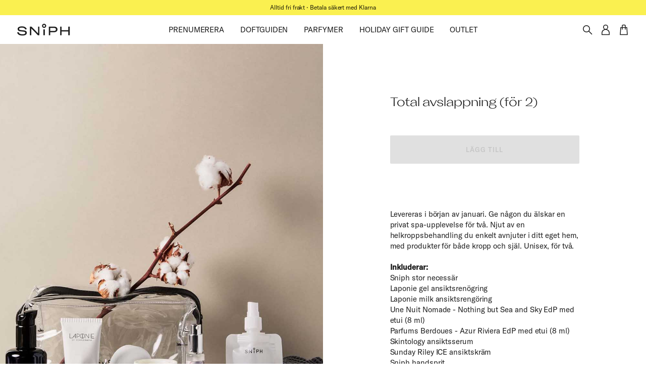

--- FILE ---
content_type: text/html; charset=utf-8
request_url: https://www.sniph.com/product/total-tranquility/
body_size: 18995
content:
<!DOCTYPE html><html lang="en"><head><link rel="apple-touch-icon" sizes="180x180" href="/apple-touch-icon.png"/><link rel="icon" type="image/png" sizes="32x32" href="/favicon-32x32.png"/><link rel="icon" type="image/png" sizes="16x16" href="/favicon-16x16.png"/><link rel="manifest" href="/site.webmanifest"/><link rel="mask-icon" href="/safari-pinned-tab.svg" color="#000000"/><meta name="msapplication-TileColor" content="#faf050"/><meta name="theme-color" content="#ffffff"/><script type="text/plain" data-cookieconsent="preferences" src="https://cdn-eu.pagesense.io/js/spotlightdigitalperformanceab/df69de037fa945319c9564b21f4b5485.js"></script><meta charSet="utf-8"/><meta name="viewport" content="minimum-scale=1, initial-scale=1, width=device-width, shrink-to-fit=no"/><link rel="canonical" href="https://www.sniph.com/product/total-tranquility"/><script data-cookieconsent="ignore">window.dataLayer = window.dataLayer || []; function gtag() { dataLayer.push(arguments); } gtag("consent", "default", { ad_personalization: "denied", ad_storage: "denied", ad_user_data: "denied", analytics_storage: "denied", functionality_storage: "denied", personalization_storage: "denied", security_storage: "granted", wait_for_update: 500, }); gtag("set", "ads_data_redaction", true); gtag("set", "url_passthrough", false);</script><script>(function(w,d,s,l,i){w[l]=w[l]||[];w[l].push({'gtm.start':
            new Date().getTime(),event:'gtm.js'});var f=d.getElementsByTagName(s)[0],
            j=d.createElement(s),dl=l!='dataLayer'?'&l='+l:'';j.async=true;j.src=
            'https://www.googletagmanager.com/gtm.js?id='+i+dl;f.parentNode.insertBefore(j,f);
          })(window,document,'script','dataLayer','GTM-P8JCDM9');</script><title>Total avslappning (för 2) | Produkt | Sniph</title><link rel="preload" href="/_next/static/css/299095321aa1ef0f134f.css" as="style"/><link rel="stylesheet" href="/_next/static/css/299095321aa1ef0f134f.css" data-n-g=""/><noscript data-n-css="true"></noscript><link rel="preload" href="/_next/static/chunks/main-f050304b43a7789570a8.js" as="script"/><link rel="preload" href="/_next/static/chunks/webpack-eb080e3f091731f228fb.js" as="script"/><link rel="preload" href="/_next/static/chunks/framework.a0ed0988326c226543ae.js" as="script"/><link rel="preload" href="/_next/static/chunks/commons.fe50a7a20b6185745e4e.js" as="script"/><link rel="preload" href="/_next/static/chunks/71cf42f26c5b2b698101f96c1c3fd52697a1a687.3b03c2c8f0d10b93467d.js" as="script"/><link rel="preload" href="/_next/static/chunks/7d478d5c0f94e0737bb510fc72db7befab8b3fbd.ee2ec152eb641f460e22.js" as="script"/><link rel="preload" href="/_next/static/chunks/abae472d5fa236f8a675527a0b283c7644b4612f.a9ec06ad25d6b199924c.js" as="script"/><link rel="preload" href="/_next/static/chunks/b00ab0d416185fd2246c0944004958eeba86367c.26f711537367fa5d56e7.js" as="script"/><link rel="preload" href="/_next/static/chunks/b4336833c4350ee75151abc9b3b1c21e1d141e90.c65f406ca4120a60f13d.js" as="script"/><link rel="preload" href="/_next/static/chunks/ccbedc2cbf7d16b7eb624ea4646161ab5e0dc3e0.f5a91789c2c175c5722b.js" as="script"/><link rel="preload" href="/_next/static/chunks/2dba22defc749d3376c924351feffd11b8735c8b.53e39b36d64284fcbdb9.js" as="script"/><link rel="preload" href="/_next/static/chunks/d754e44b60fec53b8df76de8e7c8611b0dfa9f67.105b0309247ab78ffc99.js" as="script"/><link rel="preload" href="/_next/static/chunks/8550dc5fbc953173dccd8da1e10513684bc0ee0b.e648cd02b681070a2785.js" as="script"/><link rel="preload" href="/_next/static/chunks/ad8a83697ceda6307e914dfe713cda7b164b551a.6d893146722638810a09.js" as="script"/><link rel="preload" href="/_next/static/chunks/3b3b685efd79caf25119933dfa10bf8316cb2401.b541a22a0ea79914b783.js" as="script"/><link rel="preload" href="/_next/static/chunks/01b2a5e2461129ed91dafa342ee4f17f69ba6e2f.fa0db388e81827320e16.js" as="script"/><link rel="preload" href="/_next/static/chunks/pages/_app-2c1825ca59370e165094.js" as="script"/><link rel="preload" href="/_next/static/chunks/a1c3678614cfdcc6a1498178d4ddebe4a56dd014.9dbb6807ed81a8163b02.js" as="script"/><link rel="preload" href="/_next/static/chunks/fbfec9a8904325fc19a3a7eaf4999c6b8b465241.1782fd00681429f421f0.js" as="script"/><link rel="preload" href="/_next/static/chunks/6e80d8a61f512e047a9aa7fe3debdaaf61294694.65ccf41f7b787d507e90.js" as="script"/><link rel="preload" href="/_next/static/chunks/pages/product/%5Bslug%5D-c1066042311e76f6ccca.js" as="script"/><style id="jss-server-side">html {
  box-sizing: border-box;
  -webkit-font-smoothing: antialiased;
  -moz-osx-font-smoothing: grayscale;
}
*, *::before, *::after {
  box-sizing: inherit;
}
strong, b {
  font-weight: 700;
}
body {
  color: #1E1E1E;
  margin: 0;
  font-size: 0.875rem;
  font-family: "GT America", "Arial";
  font-weight: 400;
  line-height: 1.3;
  letter-spacing: -0.01em;
  background-color: #ffffff;
}
@media print {
  body {
    background-color: #ffffff;
  }
}
body::backdrop {
  background-color: #ffffff;
}
button {
  color: inherit;
  border: 0;
  cursor: pointer;
  margin: 0;
  padding: 0;
  font-size: inherit;
  background: none;
}
button:disabled {
  cursor: not-allowed;
}
button:focus {
  outline: none;
}
@font-face {
  font-family: Attila Sans Sharp;
  font-weight: 400;
  font-display: swap;
  src: 
          url("/fonts/AttilaSansSharp-Regular.woff2") format("woff2"),
          url("/fonts/AttilaSansSharp-Regular.woff") format("woff")
        ;
}
@font-face {
  font-family: Attila Sans Sharp;
  font-weight: 500;
  font-display: swap;
  src: 
          url("/fonts/AttilaSansSharp-Medium.woff2") format("woff2"),
          url("/fonts/AttilaSansSharp-Medium.woff") format("woff")
        ;
}
@font-face {
  font-family: GT America;
  font-weight: 400;
  font-display: swap;
  src: 
          url("/fonts/GT-America-Standard-Regular.woff2") format("woff2"),
          url("/fonts/GT-America-Standard-Regular.woff") format("woff")
        ;
}
@font-face {
  font-family: GT America;
  font-weight: 500;
  font-display: swap;
  src: 
          url("/fonts/GT-America-Standard-Medium.woff2") format("woff2"),
          url("/fonts/GT-America-Standard-Medium.woff") format("woff")
        ;
}
input[type="search"]::-webkit-search-decoration, input[type="search"]::-webkit-search-cancel-button, input[type="search"]::-webkit-search-results-button, input[type="search"]::-webkit-search-results-decoration {
  display: none;
}
iframe, img, input, select, textarea {
  height: auto;
  max-width: 100%;
}
nav ol, nav ul {
  margin: 0;
  padding: 0;
  list-style: none;
}
ol ol, ol ul, ul ol, ul ul {
  margin: 0;
}
svg:not([fill]) {
  fill: currentColor;
}
.MuiPaper-root {
  color: #1E1E1E;
  transition: box-shadow 300ms cubic-bezier(0.4, 0, 0.2, 1) 0ms;
  background-color: #F8F6F2;
}
.MuiPaper-rounded {
  border-radius: 0;
}
.MuiPaper-outlined {
  border: 1px solid #E6E6E6;
}
.MuiPaper-elevation0 {
  box-shadow: none;
}
.MuiPaper-elevation1 {
  box-shadow: 0px 2px 1px -1px rgba(0,0,0,0.2),0px 1px 1px 0px rgba(0,0,0,0.14),0px 1px 3px 0px rgba(0,0,0,0.12);
}
.MuiPaper-elevation2 {
  box-shadow: 0px 3px 1px -2px rgba(0,0,0,0.2),0px 2px 2px 0px rgba(0,0,0,0.14),0px 1px 5px 0px rgba(0,0,0,0.12);
}
.MuiPaper-elevation3 {
  box-shadow: 0px 3px 3px -2px rgba(0,0,0,0.2),0px 3px 4px 0px rgba(0,0,0,0.14),0px 1px 8px 0px rgba(0,0,0,0.12);
}
.MuiPaper-elevation4 {
  box-shadow: 0px 2px 4px -1px rgba(0,0,0,0.2),0px 4px 5px 0px rgba(0,0,0,0.14),0px 1px 10px 0px rgba(0,0,0,0.12);
}
.MuiPaper-elevation5 {
  box-shadow: 0px 3px 5px -1px rgba(0,0,0,0.2),0px 5px 8px 0px rgba(0,0,0,0.14),0px 1px 14px 0px rgba(0,0,0,0.12);
}
.MuiPaper-elevation6 {
  box-shadow: 0px 3px 5px -1px rgba(0,0,0,0.2),0px 6px 10px 0px rgba(0,0,0,0.14),0px 1px 18px 0px rgba(0,0,0,0.12);
}
.MuiPaper-elevation7 {
  box-shadow: 0px 4px 5px -2px rgba(0,0,0,0.2),0px 7px 10px 1px rgba(0,0,0,0.14),0px 2px 16px 1px rgba(0,0,0,0.12);
}
.MuiPaper-elevation8 {
  box-shadow: 0px 5px 5px -3px rgba(0,0,0,0.2),0px 8px 10px 1px rgba(0,0,0,0.14),0px 3px 14px 2px rgba(0,0,0,0.12);
}
.MuiPaper-elevation9 {
  box-shadow: 0px 5px 6px -3px rgba(0,0,0,0.2),0px 9px 12px 1px rgba(0,0,0,0.14),0px 3px 16px 2px rgba(0,0,0,0.12);
}
.MuiPaper-elevation10 {
  box-shadow: 0px 6px 6px -3px rgba(0,0,0,0.2),0px 10px 14px 1px rgba(0,0,0,0.14),0px 4px 18px 3px rgba(0,0,0,0.12);
}
.MuiPaper-elevation11 {
  box-shadow: 0px 6px 7px -4px rgba(0,0,0,0.2),0px 11px 15px 1px rgba(0,0,0,0.14),0px 4px 20px 3px rgba(0,0,0,0.12);
}
.MuiPaper-elevation12 {
  box-shadow: 0px 7px 8px -4px rgba(0,0,0,0.2),0px 12px 17px 2px rgba(0,0,0,0.14),0px 5px 22px 4px rgba(0,0,0,0.12);
}
.MuiPaper-elevation13 {
  box-shadow: 0px 7px 8px -4px rgba(0,0,0,0.2),0px 13px 19px 2px rgba(0,0,0,0.14),0px 5px 24px 4px rgba(0,0,0,0.12);
}
.MuiPaper-elevation14 {
  box-shadow: 0px 7px 9px -4px rgba(0,0,0,0.2),0px 14px 21px 2px rgba(0,0,0,0.14),0px 5px 26px 4px rgba(0,0,0,0.12);
}
.MuiPaper-elevation15 {
  box-shadow: 0px 8px 9px -5px rgba(0,0,0,0.2),0px 15px 22px 2px rgba(0,0,0,0.14),0px 6px 28px 5px rgba(0,0,0,0.12);
}
.MuiPaper-elevation16 {
  box-shadow: 0px 8px 10px -5px rgba(0,0,0,0.2),0px 16px 24px 2px rgba(0,0,0,0.14),0px 6px 30px 5px rgba(0,0,0,0.12);
}
.MuiPaper-elevation17 {
  box-shadow: 0px 8px 11px -5px rgba(0,0,0,0.2),0px 17px 26px 2px rgba(0,0,0,0.14),0px 6px 32px 5px rgba(0,0,0,0.12);
}
.MuiPaper-elevation18 {
  box-shadow: 0px 9px 11px -5px rgba(0,0,0,0.2),0px 18px 28px 2px rgba(0,0,0,0.14),0px 7px 34px 6px rgba(0,0,0,0.12);
}
.MuiPaper-elevation19 {
  box-shadow: 0px 9px 12px -6px rgba(0,0,0,0.2),0px 19px 29px 2px rgba(0,0,0,0.14),0px 7px 36px 6px rgba(0,0,0,0.12);
}
.MuiPaper-elevation20 {
  box-shadow: 0px 10px 13px -6px rgba(0,0,0,0.2),0px 20px 31px 3px rgba(0,0,0,0.14),0px 8px 38px 7px rgba(0,0,0,0.12);
}
.MuiPaper-elevation21 {
  box-shadow: 0px 10px 13px -6px rgba(0,0,0,0.2),0px 21px 33px 3px rgba(0,0,0,0.14),0px 8px 40px 7px rgba(0,0,0,0.12);
}
.MuiPaper-elevation22 {
  box-shadow: 0px 10px 14px -6px rgba(0,0,0,0.2),0px 22px 35px 3px rgba(0,0,0,0.14),0px 8px 42px 7px rgba(0,0,0,0.12);
}
.MuiPaper-elevation23 {
  box-shadow: 0px 11px 14px -7px rgba(0,0,0,0.2),0px 23px 36px 3px rgba(0,0,0,0.14),0px 9px 44px 8px rgba(0,0,0,0.12);
}
.MuiPaper-elevation24 {
  box-shadow: 0px 11px 15px -7px rgba(0,0,0,0.2),0px 24px 38px 3px rgba(0,0,0,0.14),0px 9px 46px 8px rgba(0,0,0,0.12);
}
.MuiAppBar-root {
  width: 100%;
  display: flex;
  z-index: 1100;
  box-sizing: border-box;
  flex-shrink: 0;
  flex-direction: column;
}
.MuiAppBar-positionFixed {
  top: 0;
  left: auto;
  right: 0;
  position: fixed;
}
@media print {
  .MuiAppBar-positionFixed {
    position: absolute;
  }
}
  .MuiAppBar-positionAbsolute {
    top: 0;
    left: auto;
    right: 0;
    position: absolute;
  }
  .MuiAppBar-positionSticky {
    top: 0;
    left: auto;
    right: 0;
    position: sticky;
  }
  .MuiAppBar-positionStatic {
    position: static;
    transform: translateZ(0);
  }
  .MuiAppBar-positionRelative {
    position: relative;
  }
  .MuiAppBar-colorDefault {
    color: #1E1E1E;
    background-color: #ffffff;
  }
  .MuiAppBar-colorPrimary {
    color: rgba(0, 0, 0, 0.87);
    background-color: #FAF050;
  }
  .MuiAppBar-colorSecondary {
    color: #ffffff;
    background-color: #ADAAA3;
  }
  .MuiAppBar-colorInherit {
    color: inherit;
  }
  .MuiAppBar-colorTransparent {
    color: inherit;
    background-color: transparent;
  }
  .MuiSvgIcon-root {
    fill: currentColor;
    width: 1em;
    height: 1em;
    display: inline-block;
    font-size: 1.5rem;
    transition: fill 200ms cubic-bezier(0.4, 0, 0.2, 1) 0ms;
    flex-shrink: 0;
    user-select: none;
  }
  .MuiSvgIcon-colorPrimary {
    color: #FAF050;
  }
  .MuiSvgIcon-colorSecondary {
    color: #ADAAA3;
  }
  .MuiSvgIcon-colorAction {
    color: rgba(0, 0, 0, 0.54);
  }
  .MuiSvgIcon-colorError {
    color: #f44336;
  }
  .MuiSvgIcon-colorDisabled {
    color: rgba(0, 0, 0, 0.12);
  }
  .MuiSvgIcon-fontSizeInherit {
    font-size: inherit;
  }
  .MuiSvgIcon-fontSizeSmall {
    font-size: 1.125rem;
  }
  .MuiSvgIcon-fontSizeLarge {
    font-size: 1.875rem;
  }
  .MuiBackdrop-root {
    top: 0;
    left: 0;
    right: 0;
    bottom: 0;
    display: flex;
    z-index: -1;
    position: fixed;
    align-items: center;
    justify-content: center;
    background-color: rgba(30, 30, 30, 0.5);
    -webkit-tap-highlight-color: transparent;
  }
  .MuiBackdrop-invisible {
    background-color: transparent;
  }
  .MuiButtonBase-root {
    color: inherit;
    border: 0;
    cursor: pointer;
    margin: 0;
    display: inline-flex;
    outline: 0;
    padding: 0;
    position: relative;
    align-items: center;
    user-select: none;
    border-radius: 0;
    vertical-align: middle;
    -moz-appearance: none;
    justify-content: center;
    text-decoration: none;
    background-color: transparent;
    -webkit-appearance: none;
    -webkit-tap-highlight-color: transparent;
  }
  .MuiButtonBase-root::-moz-focus-inner {
    border-style: none;
  }
  .MuiButtonBase-root.Mui-disabled {
    cursor: default;
    pointer-events: none;
  }
@media print {
  .MuiButtonBase-root {
    color-adjust: exact;
  }
}
  .Mui-focusVisible {
    outline: 1px dotted #212121;
  }
@media (-webkit-min-device-pixel-ratio: 0) {
  .Mui-focusVisible {
    outline: 5px auto -webkit-focus-ring-color;
  }
}
  .MuiContainer-root {
    width: 100%;
    display: block;
    box-sizing: border-box;
    margin-left: auto;
    margin-right: auto;
    padding-left: var(--container-spacing);
    padding-right: var(--container-spacing);
    --container-spacing: 16px;
  }
@media (min-width:600px) {
  .MuiContainer-root {
    padding-left: var(--container-spacing);
    padding-right: var(--container-spacing);
    --container-spacing: 32px;
  }
}
  .MuiContainer-disableGutters {
    padding-left: 0;
    padding-right: 0;
  }
@media (min-width:600px) {
  .MuiContainer-fixed {
    max-width: 600px;
  }
}
@media (min-width:960px) {
  .MuiContainer-fixed {
    max-width: 960px;
  }
}
@media (min-width:1280px) {
  .MuiContainer-fixed {
    max-width: 1280px;
  }
}
@media (min-width:1920px) {
  .MuiContainer-fixed {
    max-width: 1920px;
  }
}
@media (min-width:0px) {
  .MuiContainer-maxWidthXs {
    max-width: 444px;
  }
}
@media (min-width:600px) {
  .MuiContainer-maxWidthSm {
    max-width: 600px;
  }
}
@media (min-width:960px) {
  .MuiContainer-maxWidthMd {
    max-width: 960px;
  }
}
@media (min-width:1280px) {
  .MuiContainer-maxWidthLg {
    max-width: 1280px;
  }
}
@media (min-width:1920px) {
  .MuiContainer-maxWidthXl {
    max-width: 1920px;
  }
}
  .MuiIconButton-root {
    flex: 0 0 auto;
    color: rgba(0, 0, 0, 0.54);
    padding: 12px;
    overflow: visible;
    font-size: 1.5rem;
    text-align: center;
    transition: background-color 150ms cubic-bezier(0.4, 0, 0.2, 1) 0ms,color 150ms cubic-bezier(0.4, 0, 0.2, 1) 0ms;
    border-radius: 0;
  }
  .MuiIconButton-root:hover {
    color: rgba(0, 0, 0, 0.88);
    background-color: transparent;
  }
  .MuiIconButton-root.Mui-disabled {
    color: rgba(0, 0, 0, 0.12);
    background-color: transparent;
  }
@media (hover: none) {
  .MuiIconButton-root:hover {
    color: rgba(0, 0, 0, 0.54);
    background-color: transparent;
  }
}
  .MuiIconButton-edgeStart {
    margin-left: -12px;
  }
  .MuiIconButton-sizeSmall.MuiIconButton-edgeStart {
    margin-left: -6px;
  }
  .MuiIconButton-edgeEnd {
    margin-right: -12px;
  }
  .MuiIconButton-sizeSmall.MuiIconButton-edgeEnd {
    margin-right: -6px;
  }
  .MuiIconButton-colorInherit {
    color: inherit;
  }
  .MuiIconButton-colorInherit:hover {
    color: inherit;
    background-color: transparent;
  }
  .MuiIconButton-colorPrimary {
    color: #FAF050;
  }
  .MuiIconButton-colorPrimary:hover {
    color: rgba(250, 240, 80, 0.88);
    background-color: transparent;
  }
@media (hover: none) {
  .MuiIconButton-colorPrimary:hover {
    background-color: transparent;
  }
}
  .MuiIconButton-colorSecondary {
    color: #ADAAA3;
  }
  .MuiIconButton-colorSecondary:hover {
    color: rgba(173, 170, 163, 0.88);
    background-color: transparent;
  }
@media (hover: none) {
  .MuiIconButton-colorSecondary:hover {
    background-color: transparent;
  }
}
  .MuiIconButton-sizeSmall {
    padding: 6px;
    font-size: 1.125rem;
  }
  .MuiIconButton-label {
    width: 100%;
    display: flex;
    align-items: inherit;
    justify-content: inherit;
  }
  .MuiTypography-root {
    margin: 0;
  }
  .MuiTypography-body2 {
    font-size: 0.875rem;
    font-family: "GT America", "Arial";
    font-weight: 400;
    line-height: 1.3;
    letter-spacing: -0.01em;
  }
  .MuiTypography-body1 {
    font-size: 0.9375rem;
    font-family: "GT America", "Arial";
    font-weight: 400;
    line-height: 1.45;
    letter-spacing: -0.005em;
  }
  .MuiTypography-caption {
    font-size: 0.75rem;
    font-family: "GT America", "Arial";
    font-weight: 400;
    line-height: 1.5;
    letter-spacing: -0.005em;
  }
  .MuiTypography-button {
    font-size: 0.8125rem;
    font-family: "GT America", "Arial";
    font-weight: 500;
    line-height: 1.3;
    letter-spacing: 0.07em;
    text-transform: uppercase;
  }
  .MuiTypography-h1 {
    font-size: 3.75rem;
    font-family: "Attila Sans Sharp", "Arial", sans-serif;
    font-weight: 400;
    line-height: 1.15;
    letter-spacing: -0.01em;
  }
  .MuiTypography-h2 {
    font-size: 2.875rem;
    font-family: "Attila Sans Sharp", "Arial", sans-serif;
    font-weight: 400;
    line-height: 1.15;
    letter-spacing: -0.01em;
  }
  .MuiTypography-h3 {
    font-size: 2.25rem;
    font-family: "Attila Sans Sharp", "Arial", sans-serif;
    font-weight: 400;
    line-height: 1.15;
    letter-spacing: -0.005em;
  }
  .MuiTypography-h4 {
    font-size: 1.8125rem;
    font-family: "Attila Sans Sharp", "Arial", sans-serif;
    font-weight: 400;
    line-height: 1.25;
    letter-spacing: -0.005em;
  }
  .MuiTypography-h5 {
    font-size: 1.5rem;
    font-family: "Attila Sans Sharp", "Arial", sans-serif;
    font-weight: 400;
    line-height: 1.3;
    letter-spacing: 0em;
  }
  .MuiTypography-h6 {
    font-size: 1.125rem;
    font-family: "GT America", "Arial";
    font-weight: 400;
    line-height: 1.35;
    letter-spacing: -0.01em;
  }
  .MuiTypography-subtitle1 {
    font-size: 0.9375rem;
    font-family: "GT America", "Arial";
    font-weight: 500;
    line-height: 1.4;
    letter-spacing: 0.005em;
  }
  .MuiTypography-subtitle2 {
    font-size: 0.875rem;
    font-family: "GT America", "Arial";
    font-weight: 500;
    line-height: 1.4;
    letter-spacing: 0.005em;
  }
  .MuiTypography-overline {
    font-size: 0.625rem;
    font-family: "GT America", "Arial";
    font-weight: 400;
    line-height: 1.5;
    letter-spacing: 0.07em;
    text-transform: uppercase;
  }
  .MuiTypography-srOnly {
    width: 1px;
    height: 1px;
    overflow: hidden;
    position: absolute;
  }
  .MuiTypography-alignLeft {
    text-align: left;
  }
  .MuiTypography-alignCenter {
    text-align: center;
  }
  .MuiTypography-alignRight {
    text-align: right;
  }
  .MuiTypography-alignJustify {
    text-align: justify;
  }
  .MuiTypography-noWrap {
    overflow: hidden;
    white-space: nowrap;
    text-overflow: ellipsis;
  }
  .MuiTypography-gutterBottom {
    margin-bottom: 0.35em;
  }
  .MuiTypography-paragraph {
    margin-bottom: 16px;
  }
  .MuiTypography-colorInherit {
    color: inherit;
  }
  .MuiTypography-colorPrimary {
    color: #FAF050;
  }
  .MuiTypography-colorSecondary {
    color: #ADAAA3;
  }
  .MuiTypography-colorTextPrimary {
    color: #1E1E1E;
  }
  .MuiTypography-colorTextSecondary {
    color: rgba(30, 30, 30, 0.6);
  }
  .MuiTypography-colorError {
    color: #f44336;
  }
  .MuiTypography-displayInline {
    display: inline;
  }
  .MuiTypography-displayBlock {
    display: block;
  }
  .MuiToolbar-root {
    display: flex;
    position: relative;
    align-items: center;
  }
  .MuiToolbar-gutters {
    padding-left: 16px;
    padding-right: 16px;
  }
@media (min-width:600px) {
  .MuiToolbar-gutters {
    padding-left: 16px;
    padding-right: 16px;
  }
}
  .MuiToolbar-regular {
    min-height: var(--toolbar-min-height);
    --toolbar-min-height: 57px;
  }
@media (min-width:600px) {
  .MuiToolbar-regular {
    --toolbar-min-height: 57px;
  }
}
  .MuiToolbar-dense {
    min-height: var(--toolbar-min-height);
    --toolbar-min-height: 48px;
  }
  .MuiBadge-root {
    display: inline-flex;
    position: relative;
    flex-shrink: 0;
    vertical-align: middle;
  }
  .MuiBadge-badge {
    height: 20px;
    display: flex;
    padding: 0 6px;
    z-index: 1;
    position: absolute;
    flex-wrap: wrap;
    font-size: 0.75rem;
    min-width: 20px;
    box-sizing: border-box;
    transition: transform 225ms cubic-bezier(0.4, 0, 0.2, 1) 0ms;
    align-items: center;
    font-family: "GT America", "Arial";
    font-weight: 500;
    line-height: 1;
    align-content: center;
    border-radius: 10px;
    flex-direction: row;
    justify-content: center;
  }
  .MuiBadge-colorPrimary {
    color: rgba(0, 0, 0, 0.87);
    background-color: #FAF050;
  }
  .MuiBadge-colorSecondary {
    color: #ffffff;
    background-color: #ADAAA3;
  }
  .MuiBadge-colorError {
    color: #fff;
    background-color: #f44336;
  }
  .MuiBadge-dot {
    height: 8px;
    padding: 0;
    min-width: 8px;
    border-radius: 4px;
  }
  .MuiBadge-anchorOriginTopRightRectangle {
    top: 0;
    right: 0;
    transform: scale(1) translate(50%, -50%);
    transform-origin: 100% 0%;
  }
  .MuiBadge-anchorOriginTopRightRectangle.MuiBadge-invisible {
    transform: scale(0) translate(50%, -50%);
  }
  .MuiBadge-anchorOriginBottomRightRectangle {
    right: 0;
    bottom: 0;
    transform: scale(1) translate(50%, 50%);
    transform-origin: 100% 100%;
  }
  .MuiBadge-anchorOriginBottomRightRectangle.MuiBadge-invisible {
    transform: scale(0) translate(50%, 50%);
  }
  .MuiBadge-anchorOriginTopLeftRectangle {
    top: 0;
    left: 0;
    transform: scale(1) translate(-50%, -50%);
    transform-origin: 0% 0%;
  }
  .MuiBadge-anchorOriginTopLeftRectangle.MuiBadge-invisible {
    transform: scale(0) translate(-50%, -50%);
  }
  .MuiBadge-anchorOriginBottomLeftRectangle {
    left: 0;
    bottom: 0;
    transform: scale(1) translate(-50%, 50%);
    transform-origin: 0% 100%;
  }
  .MuiBadge-anchorOriginBottomLeftRectangle.MuiBadge-invisible {
    transform: scale(0) translate(-50%, 50%);
  }
  .MuiBadge-anchorOriginTopRightCircle {
    top: 14%;
    right: 14%;
    transform: scale(1) translate(50%, -50%);
    transform-origin: 100% 0%;
  }
  .MuiBadge-anchorOriginTopRightCircle.MuiBadge-invisible {
    transform: scale(0) translate(50%, -50%);
  }
  .MuiBadge-anchorOriginBottomRightCircle {
    right: 14%;
    bottom: 14%;
    transform: scale(1) translate(50%, 50%);
    transform-origin: 100% 100%;
  }
  .MuiBadge-anchorOriginBottomRightCircle.MuiBadge-invisible {
    transform: scale(0) translate(50%, 50%);
  }
  .MuiBadge-anchorOriginTopLeftCircle {
    top: 14%;
    left: 14%;
    transform: scale(1) translate(-50%, -50%);
    transform-origin: 0% 0%;
  }
  .MuiBadge-anchorOriginTopLeftCircle.MuiBadge-invisible {
    transform: scale(0) translate(-50%, -50%);
  }
  .MuiBadge-anchorOriginBottomLeftCircle {
    left: 14%;
    bottom: 14%;
    transform: scale(1) translate(-50%, 50%);
    transform-origin: 0% 100%;
  }
  .MuiBadge-anchorOriginBottomLeftCircle.MuiBadge-invisible {
    transform: scale(0) translate(-50%, 50%);
  }
  .MuiBadge-invisible {
    transition: transform 195ms cubic-bezier(0.4, 0, 0.2, 1) 0ms;
  }
  .jss17 {
    transition: background-color 150ms cubic-bezier(0.4, 0, 0.2, 1) 0ms;
  }
  .jss18:not(:hover):not(:focus-within) {
    color: #ffffff;
    background-color: transparent;
  }
  .jss94 {
    font-size: 0.75rem;
    font-family: "GT America", "Arial";
    font-weight: 400;
    line-height: 1.5;
    letter-spacing: -0.005em;
  }
  .jss95 {
    color: rgba(30, 30, 30, 0.35);
  }
  .MuiLink-underlineNone {
    text-decoration: none;
  }
  .MuiLink-underlineHover {
    text-decoration: none;
  }
  .MuiLink-underlineHover:hover {
    text-decoration: underline;
  }
  .MuiLink-underlineAlways {
    text-decoration: underline;
  }
  .MuiLink-button {
    border: 0;
    cursor: pointer;
    margin: 0;
    outline: 0;
    padding: 0;
    position: relative;
    user-select: none;
    border-radius: 0;
    vertical-align: middle;
    -moz-appearance: none;
    background-color: transparent;
    -webkit-appearance: none;
    -webkit-tap-highlight-color: transparent;
  }
  .MuiLink-button::-moz-focus-inner {
    border-style: none;
  }
  .MuiLink-button.Mui-focusVisible {
    outline: auto;
  }
  .jss89 {
    position: relative;
  }
  .jss90 > *:not([aria-hidden]) + *:not([aria-hidden]) {
    margin-top: 32px;
  }
@media (min-width:600px) {
  .jss90 > *:not([aria-hidden]) + *:not([aria-hidden]) {
    margin-top: 48px;
  }
}
  .jss91 > *:not([aria-hidden]) + *:not([aria-hidden]) {
    margin-top: 16px;
  }
  .jss93 {
    margin-top: var(--section-spacing);
    margin-bottom: var(--section-spacing);
    --section-spacing: 40px;
  }
@media (min-width:600px) {
  .jss93 {
    --section-spacing: 64px;
  }
}
  .jss121 {
    padding-top: var(--section-spacing);
    padding-bottom: var(--section-spacing);
    --section-spacing: 40px;
  }
@media (min-width:600px) {
  .jss121 {
    --section-spacing: 64px;
  }
}
  .jss110 {
    color: #1E1E1E;
    display: flex;
    background: linear-gradient(180deg, rgba(243, 228, 223, 0) 0%, #F3E4DF 100%);
  }
  .jss111 {
    display: flex;
    align-self: flex-end;
    align-items: center;
    flex-direction: column;
  }
  .jss113 {
    display: flex;
    margin-top: 24px;
    align-items: center;
    margin-bottom: 0;
    flex-direction: column;
    justify-content: center;
  }
  .jss113:first-child {
    margin-top: 0;
  }
@media (min-width:960px) {
  .jss113 {
    flex-direction: row;
  }
}
  .jss114 {
    margin-top: 16px;
  }
  .jss114:first-child {
    margin-top: 0;
  }
@media (min-width:960px) {
  .jss114 {
    margin-top: 0;
    margin-left: 32px;
  }
  .jss114:first-child {
    margin-left: 0;
  }
}
  .jss115 {
    color: rgba(30, 30, 30, 0.7);
    display: flex;
    align-items: center;
  }
  .jss116 {
    display: flex;
    margin-top: 48px;
    align-items: center;
    flex-direction: column;
  }
  .jss116 > * + * {
    margin-top: 8px;
  }
  .jss117 {
    width: 111px;
  }
  .jss118 {
    margin-top: 24px;
  }
  .jss118 > * + * {
    margin-left: 16px;
  }
  .jss119 {
    color: #1E1E1E;
    border: 1px solid #1E1E1E;
    border-radius: 100%;
  }
  .jss120 {
    font-size: 14px;
  }
  .jss144 {
    z-index: 1099;
  }
  .MuiDrawer-docked {
    flex: 0 0 auto;
  }
  .MuiDrawer-paper {
    top: 0;
    flex: 1 0 auto;
    height: 100%;
    display: flex;
    outline: 0;
    z-index: 1200;
    position: fixed;
    overflow-y: auto;
    flex-direction: column;
    -webkit-overflow-scrolling: touch;
  }
  .MuiDrawer-paperAnchorLeft {
    left: 0;
    right: auto;
  }
  .MuiDrawer-paperAnchorRight {
    left: auto;
    right: 0;
  }
  .MuiDrawer-paperAnchorTop {
    top: 0;
    left: 0;
    right: 0;
    bottom: auto;
    height: auto;
    max-height: 100%;
  }
  .MuiDrawer-paperAnchorBottom {
    top: auto;
    left: 0;
    right: 0;
    bottom: 0;
    height: auto;
    max-height: 100%;
  }
  .MuiDrawer-paperAnchorDockedLeft {
    border-right: 1px solid #E6E6E6;
  }
  .MuiDrawer-paperAnchorDockedTop {
    border-bottom: 1px solid #E6E6E6;
  }
  .MuiDrawer-paperAnchorDockedRight {
    border-left: 1px solid #E6E6E6;
  }
  .MuiDrawer-paperAnchorDockedBottom {
    border-top: 1px solid #E6E6E6;
  }
  .jss126 {
    z-index: 1099 !important;
  }
  .jss127 {
    top: var(--coa-header-height);
  }
  .jss128::-webkit-scrollbar {
    width: 5px;
    padding: 10px;
    background-color: #eeeeee;
  }
  .jss128::-webkit-scrollbar-thumb {
    margin: 10px;
    padding: 10px;
    border-radius: 4px;
    background-color: #424242;
  }
  .jss129 {
    top: var(--coa-header-height);
  }
  .jss130 {
    width: 414px;
    height: calc(100% - var(--coa-header-height));
    max-width: 100%;
  }
  .jss37 {
    width: 100%;
    display: block;
  }
  .jss38 {
    object-fit: cover;
  }
  .jss39 img {
    width: inherit;
    height: inherit;
    display: inherit;
    object-fit: inherit;
  }
  .jss34 {
    width: 100%;
    display: block;
    position: relative;
  }
  .jss35 ~ * {
    top: 0;
    left: 0;
    width: 100%;
    height: 100%;
    position: absolute;
  }
  .jss35 ~ video, .jss35 ~ picture, .jss35 ~ img {
    object-fit: cover;
  }
  .jss36 {
    top: 0;
    left: 0;
    width: 100%;
    height: 100%;
    position: absolute;
  }
  .MuiButton-root {
    color: #1E1E1E;
    padding: 6px 16px;
    font-size: 0.8125rem;
    min-width: 64px;
    box-sizing: border-box;
    transition: background-color 250ms cubic-bezier(0.4, 0, 0.2, 1) 0ms,box-shadow 250ms cubic-bezier(0.4, 0, 0.2, 1) 0ms,border 250ms cubic-bezier(0.4, 0, 0.2, 1) 0ms;
    font-family: "GT America", "Arial";
    font-weight: 500;
    line-height: 1.3;
    border-radius: 0;
    letter-spacing: 0.07em;
    text-transform: uppercase;
  }
  .MuiButton-root:hover {
    text-decoration: none;
    background-color: rgba(30, 30, 30, 0.04);
  }
  .MuiButton-root.Mui-disabled {
    color: rgba(0, 0, 0, 0.12);
  }
@media (hover: none) {
  .MuiButton-root:hover {
    background-color: transparent;
  }
}
  .MuiButton-root:hover.Mui-disabled {
    background-color: transparent;
  }
  .MuiButton-label {
    width: 100%;
    display: inherit;
    align-items: inherit;
    justify-content: inherit;
  }
  .MuiButton-text {
    padding: 6px 8px;
  }
  .MuiButton-textPrimary {
    color: #FAF050;
  }
  .MuiButton-textPrimary:hover {
    background-color: rgba(250, 240, 80, 0.04);
  }
@media (hover: none) {
  .MuiButton-textPrimary:hover {
    background-color: transparent;
  }
}
  .MuiButton-textSecondary {
    color: #ADAAA3;
  }
  .MuiButton-textSecondary:hover {
    background-color: rgba(173, 170, 163, 0.04);
  }
@media (hover: none) {
  .MuiButton-textSecondary:hover {
    background-color: transparent;
  }
}
  .MuiButton-outlined {
    border: 1px solid rgba(0, 0, 0, 0.23);
    padding: 5px 15px;
  }
  .MuiButton-outlined.Mui-disabled {
    border: 1px solid rgba(0, 0, 0, 0.12);
  }
  .MuiButton-outlinedPrimary {
    color: #FAF050;
    border: 1px solid rgba(250, 240, 80, 0.5);
  }
  .MuiButton-outlinedPrimary:hover {
    border: 1px solid #FAF050;
    background-color: rgba(250, 240, 80, 0.04);
  }
@media (hover: none) {
  .MuiButton-outlinedPrimary:hover {
    background-color: transparent;
  }
}
  .MuiButton-outlinedSecondary {
    color: #ADAAA3;
    border: 1px solid rgba(173, 170, 163, 0.5);
  }
  .MuiButton-outlinedSecondary:hover {
    border: 1px solid #ADAAA3;
    background-color: rgba(173, 170, 163, 0.04);
  }
  .MuiButton-outlinedSecondary.Mui-disabled {
    border: 1px solid rgba(0, 0, 0, 0.12);
  }
@media (hover: none) {
  .MuiButton-outlinedSecondary:hover {
    background-color: transparent;
  }
}
  .MuiButton-contained {
    color: rgba(0, 0, 0, 0.87);
    box-shadow: 0px 3px 1px -2px rgba(0,0,0,0.2),0px 2px 2px 0px rgba(0,0,0,0.14),0px 1px 5px 0px rgba(0,0,0,0.12);
    background-color: #e0e0e0;
  }
  .MuiButton-contained:hover {
    box-shadow: 0px 2px 4px -1px rgba(0,0,0,0.2),0px 4px 5px 0px rgba(0,0,0,0.14),0px 1px 10px 0px rgba(0,0,0,0.12);
    background-color: #d5d5d5;
  }
  .MuiButton-contained.Mui-focusVisible {
    box-shadow: 0px 3px 5px -1px rgba(0,0,0,0.2),0px 6px 10px 0px rgba(0,0,0,0.14),0px 1px 18px 0px rgba(0,0,0,0.12);
  }
  .MuiButton-contained:active {
    box-shadow: 0px 5px 5px -3px rgba(0,0,0,0.2),0px 8px 10px 1px rgba(0,0,0,0.14),0px 3px 14px 2px rgba(0,0,0,0.12);
  }
  .MuiButton-contained.Mui-disabled {
    color: rgba(0, 0, 0, 0.12);
    box-shadow: none;
    background-color: rgba(0, 0, 0, 0.12);
  }
@media (hover: none) {
  .MuiButton-contained:hover {
    box-shadow: 0px 3px 1px -2px rgba(0,0,0,0.2),0px 2px 2px 0px rgba(0,0,0,0.14),0px 1px 5px 0px rgba(0,0,0,0.12);
    background-color: #e0e0e0;
  }
}
  .MuiButton-contained:hover.Mui-disabled {
    background-color: rgba(0, 0, 0, 0.12);
  }
  .MuiButton-containedPrimary {
    color: rgba(0, 0, 0, 0.87);
    background-color: #FAF050;
  }
  .MuiButton-containedPrimary:hover {
    background-color: #F6E527;
  }
@media (hover: none) {
  .MuiButton-containedPrimary:hover {
    background-color: #FAF050;
  }
}
  .MuiButton-containedSecondary {
    color: #ffffff;
    background-color: #ADAAA3;
  }
  .MuiButton-containedSecondary:hover {
    background-color: #939088;
  }
@media (hover: none) {
  .MuiButton-containedSecondary:hover {
    background-color: #ADAAA3;
  }
}
  .MuiButton-disableElevation {
    box-shadow: none;
  }
  .MuiButton-disableElevation:hover {
    box-shadow: none;
  }
  .MuiButton-disableElevation.Mui-focusVisible {
    box-shadow: none;
  }
  .MuiButton-disableElevation:active {
    box-shadow: none;
  }
  .MuiButton-disableElevation.Mui-disabled {
    box-shadow: none;
  }
  .MuiButton-colorInherit {
    color: inherit;
    border-color: currentColor;
  }
  .MuiButton-textSizeSmall {
    padding: 4px 5px;
    font-size: 0.8125rem;
  }
  .MuiButton-textSizeLarge {
    padding: 8px 11px;
    font-size: 0.9375rem;
  }
  .MuiButton-outlinedSizeSmall {
    padding: 3px 9px;
    font-size: 0.8125rem;
  }
  .MuiButton-outlinedSizeLarge {
    padding: 7px 21px;
    font-size: 0.9375rem;
  }
  .MuiButton-containedSizeSmall {
    padding: 4px 10px;
    font-size: 0.8125rem;
  }
  .MuiButton-containedSizeLarge {
    padding: 8px 22px;
    font-size: 0.9375rem;
  }
  .MuiButton-fullWidth {
    width: 100%;
  }
  .MuiButton-startIcon {
    display: inherit;
    margin-left: -4px;
    margin-right: 8px;
  }
  .MuiButton-startIcon.MuiButton-iconSizeSmall {
    margin-left: -2px;
  }
  .MuiButton-endIcon {
    display: inherit;
    margin-left: 8px;
    margin-right: -4px;
  }
  .MuiButton-endIcon.MuiButton-iconSizeSmall {
    margin-right: -2px;
  }
  .MuiButton-iconSizeSmall > *:first-child {
    font-size: 18px;
  }
  .MuiButton-iconSizeMedium > *:first-child {
    font-size: 20px;
  }
  .MuiButton-iconSizeLarge > *:first-child {
    font-size: 22px;
  }
  .jss40 {
    transition: background-color 250ms cubic-bezier(0.4, 0, 0.2, 1) 0ms,border 250ms cubic-bezier(0.4, 0, 0.2, 1) 0ms,color 250ms cubic-bezier(0.4, 0, 0.2, 1) 0ms;
    border-radius: 2px;
  }
  .jss41 {
    padding: 12px 15px;
  }
  .jss44 {
    border: 1px solid #1E1E1E;
    padding: 11px 14px;
  }
  .jss44:hover {
    color: #fff;
    background-color: #1E1E1E;
  }
@media (hover: none) {
  .jss44:hover {
    color: #1E1E1E;
    background-color: transparent;
  }
}
  .jss44:hover.jss71 {
    color: rgba(0, 0, 0, 0.12);
  }
  .jss45 {
    color: #fff;
  }
  .jss45:hover {
    background-color: rgba(255, 255, 255, 0.08);
  }
@media (hover: none) {
  .jss45:hover {
    background-color: transparent;
  }
}
  .jss46 {
    border: 1px solid rgba(250, 240, 80, 0.5);
  }
  .jss46:hover {
    color: rgba(0, 0, 0, 0.87);
    background-color: #FAF050;
  }
@media (hover: none) {
  .jss46:hover {
    color: #FAF050;
    border: 1px solid rgba(250, 240, 80, 0.5);
  }
}
  .jss47 {
    border: 1px solid rgba(173, 170, 163, 0.5);
  }
  .jss47:hover {
    color: #ffffff;
    background-color: #ADAAA3;
  }
@media (hover: none) {
  .jss47:hover {
    color: #ADAAA3;
    border: 1px solid rgba(173, 170, 163, 0.5);
  }
}
  .jss48 {
    color: #fff;
    border: 1px solid rgba(255, 255, 255, 0.5);
  }
  .jss48:hover {
    color: #1E1E1E;
    background-color: #fff;
  }
  .jss49 {
    color: #fff;
    padding: 12px 15px;
    background-color: #1E1E1E;
  }
  .jss49:hover {
    background-color: rgba(30, 30, 30, 0.88);
  }
@media (hover: none) {
  .jss49:hover {
    background-color: #1E1E1E;
  }
}
  .jss49:hover.jss71 {
    background-color: rgba(0, 0, 0, 0.12);
  }
  .jss50 {
    color: rgba(0, 0, 0, 0.87);
    background-color: #FAF050;
  }
  .jss50:hover {
    background-color: #F6E527;
  }
@media (hover: none) {
  .jss50:hover {
    background-color: #FAF050;
  }
}
  .jss51 {
    color: #ffffff;
    background-color: #ADAAA3;
  }
  .jss51:hover {
    background-color: #939088;
  }
@media (hover: none) {
  .jss51:hover {
    background-color: #ADAAA3;
  }
}
  .jss52 {
    color: #1E1E1E;
    background-color: #fff;
  }
  .jss52:hover {
    background-color: rgba(255, 255, 255, 0.88);
  }
@media (hover: none) {
  .jss52:hover {
    background-color: #ADAAA3;
  }
}
  .jss53 {
    padding: 9px 11px;
    font-size: 0.75rem;
  }
  .jss54 {
    padding: 20px 23px;
    font-size: 0.8125rem;
  }
  .jss55 {
    padding: 8px 10px;
    font-size: 0.75rem;
  }
  .jss56 {
    padding: 19px 22px;
    font-size: 0.8125rem;
  }
  .jss57 {
    padding: 9px 11px;
    font-size: 0.75rem;
  }
  .jss58 {
    padding: 20px 23px;
    font-size: 0.8125rem;
  }
  .jss59 > *:first-child {
    font-size: 15px;
  }
  .jss60 {
    text-transform: none;
  }
  .jss61 {
    text-transform: capitalize;
  }
  .jss62 {
    text-transform: uppercase;
  }
  .jss63 {
    text-transform: lowercase;
  }
  .jss64 {
    text-transform: inital;
  }
  .jss65 {
    text-transform: inherit;
  }
  .jss30 {
    position: relative;
    background-color: #C0D2C8;
  }
  .jss31 {
    background-color: transparent;
  }
  .jss32 {
    display: flex;
    padding: 24px 16px;
    max-width: 100%;
    flex-direction: column;
    justify-content: space-between;
  }
  .jss31 .jss32 {
    left: 16px;
    color: #ffffff;
    width: calc(100% - 32px);
    bottom: 16px;
    padding: 0;
    position: absolute;
    flex-direction: row;
  }
  .jss33 {
    align-self: flex-end;
    margin-top: 24px;
  }
  .jss31 .jss33 {
    margin-top: 0;
  }
  .jss122 {
    background-color: #ffffff;
  }
  .jss123 {
    margin-top: auto;
  }
  .jss124 {
    padding: 24px 16px;
  }
  .jss125 {
    display: inline-block;
    margin-bottom: 8px;
  }
  .jss20 {
    top: 0;
    left: 0;
    right: 0;
    display: flex;
    position: absolute;
    pointer-events: none;
    justify-content: center;
  }
  .jss20 > * {
    pointer-events: auto;
  }
  .jss21 {
    top: var(--coa-header-height);
    left: 0;
    right: 0;
    padding: 24px 0px;
    position: fixed;
    transition: visibility 250ms cubic-bezier(0.4, 0, 0.2, 1) 0ms,opacity 250ms cubic-bezier(0.4, 0, 0.2, 1) 0ms;
    background-color: #F8F6F2;
  }
  .jss26:not(:hover):not(:focus-within) .jss21 {
    opacity: 0;
    visibility: hidden;
  }
  .jss22 {
    display: flex;
    align-items: flex-start;
    justify-content: space-between;
  }
  .jss23 {
    margin: 0;
    padding: 0;
    position: static;
    align-items: stretch;
  }
  .jss21 .jss23 {
    flex: 0 1 800px;
    display: grid;
    grid-gap: 8px;
    grid-template-columns: repeat(3, 1fr);
  }
  .jss24 {
    display: grid;
    grid-row-gap: 24px;
    grid-column-gap: 128px;
    grid-template-columns: repeat(2, 1fr);
  }
  .jss25 {
    display: grid;
    grid-gap: 8px;
  }
  .jss26 {
    transition: background-color 250ms cubic-bezier(0.4, 0, 0.2, 1) 0ms;
  }
  .jss26:hover, .jss26:focus-within {
    background-color: #F8F6F2;
  }
  .jss27:hover, .jss27:focus-within {
    background-color: transparent;
  }
  .jss28 {
    height: 100%;
    display: inline-flex;
    padding: 0px 16px;
    align-items: center;
  }
  .jss21 .jss28 {
    padding: 0;
  }
  .jss27 > .jss28 {
    height: auto;
    font-size: 16px;
    font-weight: 500;
    margin-bottom: 8px;
  }
  .jss29 {
    flex: 0 0 375px;
  }
  .jss19 {
    color: rgba(0, 0, 0, 0.87);
    display: flex;
    padding: 6px 16px;
    font-size: 0.75rem;
    align-items: center;
    font-family: "GT America", "Arial";
    font-weight: 400;
    line-height: 1.5;
    letter-spacing: -0.005em;
    justify-content: center;
    background-color: #FAF050;
  }
  .jss131 {
    z-index: 1200 !important;
  }
  .jss132 {
    bottom: calc(100% - var(--coa-header-height));
    overflow: visible;
    box-shadow: none;
    background-color: #ffffff;
  }
  .jss135 {
    min-height: var(--toolbar-min-height);
    padding-left: 16px;
    padding-right: 16px;
    --toolbar-min-height: 57px;
  }
@media (min-width:600px) {
  .jss135 {
    padding-left: 32px;
    padding-right: 32px;
  }
}
  .jss136:before, .jss136:after {
    border-color: #E6E6E6 !important;
  }
  .jss138 {
    margin: 2px;
  }
  .jss139 {
    top: 100%;
    left: 0;
    width: 100%;
    position: absolute;
    background-color: #ffffff;
  }
  .jss140 {
    display: flex;
    min-height: 200px;
    padding-top: 32px;
    padding-left: 16px;
    padding-right: 16px;
    flex-direction: column;
    padding-bottom: 32px;
  }
@media (min-width:600px) {
  .jss140 {
    padding-left: 32px;
    padding-right: 32px;
  }
}
  .jss141 {
    margin: 0;
    margin-bottom: 24px;
  }
  .jss141 > * + * {
    margin-top: 16px;
  }
  .jss142 > span {
    color: rgba(30, 30, 30, 0.6);
  }
  .jss143 {
    max-width: 340px;
    margin-top: auto;
  }
  .jss15 {
    top: -100px;
    left: 0;
    color: #fff;
    padding: 8px 16px;
    z-index: 1101;
    position: absolute;
    background-color: #1E1E1E;
  }
  .jss15:focus {
    top: 0;
  }
  .jss1 {
    display: flex;
    min-height: 100vh;
    flex-direction: column;
  }
  .jss2 {
    color: #1E1E1E;
  }
  .jss3 {
    padding-left: var(--container-spacing);
    padding-right: var(--container-spacing);
    --container-spacing: 16px;
  }
@media (min-width:600px) {
  .jss3 {
    padding-left: var(--container-spacing);
    padding-right: var(--container-spacing);
    --container-spacing: 32px;
  }
}
  .jss4 {
    padding-left: var(--container-spacing);
    padding-right: var(--container-spacing);
    --container-spacing: 16px;
  }
@media (min-width:600px) {
  .jss4 {
    padding-left: var(--container-spacing);
    padding-right: var(--container-spacing);
    --container-spacing: 32px;
  }
}
@media (max-width:959.95px) {
  .jss5 {
    margin-left: auto;
  }
}
@media (min-width:960px) {
  .jss6 {
    margin-left: auto;
  }
}
@media (min-width:960px) {
  .jss7 {
    display: none;
  }
}
@media (max-width:959.95px) {
  .jss8 {
    left: 50%;
    position: absolute;
    transform: translateX(-50%);
    margin-left: 0;
  }
}
@media (max-width:959.95px) {
  .jss12 {
    display: none;
  }
}
  .jss13 {
    outline: 0;
    flex-grow: 1;
  }
  .jss14 {
    color: #fff;
    background-color: #1E1E1E;
  }
  .oui-appLayout-appBar-transparent .jss14 {
    color: #1E1E1E;
    background-color: #fff;
  }
  .jss100 {
    width: 100%;
    border: 1px solid rgba(30, 30, 30, 0.6);
    padding: 17px 16px;
    text-align: left;
    align-items: start;
    border-radius: 4px;
    text-transform: none;
  }
  .jss100 + * {
    margin-top: 8px;
  }
  .jss97 .jss98.jss100 {
    color: #fff;
    background-color: #1E1E1E;
  }
  .jss97 .jss99.jss100 {
    color: rgba(30, 30, 30, 0.35);
    border: 1px solid rgba(0, 0, 0, 0.12);
    background-color: rgba(0, 0, 0, 0.12);
  }
  .jss101 {
    width: 100%;
    display: flex;
    flex-direction: column;
  }
  .jss102 {
    flex: 1 1 100%;
    display: flex;
    justify-content: space-between;
  }
  .jss103 {
    font-weight: 400;
  }
  .jss98 .jss103 {
    color: #fff;
  }
  .jss104 {
    color: rgba(30, 30, 30, 0.6);
    width: 100%;
    margin: 16px 0px 8px;
  }
  .jss98 .jss104, .jss100:hover .jss104 {
    color: #fff;
  }
  .jss105 {
    color: #fff !important;
  }
  .jss106 {
    border-color: #fff !important;
  }
  .jss107 {
    display: grid;
    grid-template-columns: 5rem 5rem;
  }
  .jss108 {
    display: flex;
    justify-content: flex-end;
  }
  .jss109 {
    color: rgba(30, 30, 30, 0.6);
    display: flex;
    justify-content: flex-end;
    text-decoration: line-through;
  }
  .jss98 .jss109, .jss100:hover .jss109 {
    color: #fff;
  }
  .jss72 {
    display: grid;
  }
@media (min-width:960px) {
  .jss72 {
    grid-template-columns: repeat(2, 1fr);
  }
}
  .jss73 {
    top: 0;
    position: sticky;
  }
  .jss75 {
    top: 50%;
    color: #1E1E1E;
    z-index: 1;
    position: absolute;
    transform: translateY(-50%);
  }
  .jss75[class*="disabled"] {
    opacity: 0;
  }
  .jss75[class*="lock"] {
    display: none;
  }
@media (max-width:959.95px) {
  .jss75 {
    display: none;
  }
}
  .jss76 {
    left: 0;
  }
  .jss77 {
    right: 0;
  }
  .jss78 {
    --swiper-pagination-color: #1E1E1E;
  }
  .jss78 > * {
    width: 4px;
    height: 4px;
  }
  .jss78[class*="lock"] {
    display: none;
  }
@media (min-width:960px) {
  .jss78 {
    display: none;
  }
}
  .jss79 {
    padding: 32px 16px;
  }
@media (min-width:960px) {
  .jss79 {
    padding: 8vw 16px 4vw;
  }
}
  .jss80 > * + * {
    margin-top: 16px;
  }
@media (min-width:960px) {
  .jss80 {
    max-width: 375px;
    margin-left: auto;
    margin-right: auto;
  }
}
  .jss81 {
    margin-bottom: 32px;
  }
@media (min-width:960px) {
  .jss82 {
    font-size: 1.5rem;
    font-family: "Attila Sans Sharp", "Arial", sans-serif;
    font-weight: 400;
    line-height: 1.3;
    letter-spacing: 0em;
  }
}
@media (min-width:960px) {
  .jss83 {
    font-size: 1.5rem;
    font-family: "Attila Sans Sharp", "Arial", sans-serif;
    font-weight: 400;
    line-height: 1.3;
    letter-spacing: 0em;
  }
}
  .jss84 {
    display: flex;
    align-items: center;
  }
  .jss85 {
    margin-right: auto;
  }
  .jss86 {
    margin: 0px 8px;
  }
  .jss86 > * + * {
    margin-left: 4px;
  }
  .jss88 {
    height: 1px;
    margin: 56px -16px 32px;
    background-color: #E6E6E6;
  }
@media (min-width:960px) {
  .jss88 {
    background-color: transparent;
  }
}</style></head><body><noscript><iframe title="gtm" src="https://www.googletagmanager.com/ns.html?id=GTM-P8JCDM9" height="0" width="0" style="display:none"></iframe></noscript><div id="__next"><script>!function (w, d, t) { w.TiktokAnalyticsObject=t;var ttq=w[t]=w[t]||[];ttq.methods=["page","track","identify","instances","debug","on","off","once","ready","alias","group","enableCookie","disableCookie"],ttq.setAndDefer=function(t,e){t[e]=function(){t.push([e].concat(Array.prototype.slice.call(arguments,0)))}};for(var i=0;i<ttq.methods.length;i++)ttq.setAndDefer(ttq,ttq.methods[i]);ttq.instance=function(t){for(var e=ttq._i[t]||[],n=0;n<ttq.methods.length;n++)ttq.setAndDefer(e,ttq.methods[n]);return e},ttq.load=function(e,n){var i="https://analytics.tiktok.com/i18n/pixel/events.js";ttq._i=ttq._i||{},ttq._i[e]=[],ttq._i[e]._u=i,ttq._t=ttq._t||{},ttq._t[e]=+new Date,ttq._o=ttq._o||{},ttq._o[e]=n||{};var o=document.createElement("script");o.type="text/javascript",o.async=!0,o.src=i+"?sdkid="+e+"&lib="+t;var a=document.getElementsByTagName("script")[0];a.parentNode.insertBefore(o,a)}; ttq.load('CAU4PDBC77U7KHVMJV5G'); ttq.page(); }(window, document, 'ttq');</script><script async="" type="text/javascript" src="https://static.klaviyo.com/onsite/js/klaviyo.js?company_id=M9SGJx"></script><div class="jss1"><a class="MuiTypography-root MuiLink-root MuiLink-underlineHover jss15 MuiTypography-colorInherit" href="#main-content">Skip to content</a><header class="MuiPaper-root MuiAppBar-root MuiAppBar-positionSticky MuiAppBar-colorDefault jss16 jss2 MuiPaper-elevation0" id="site-header"><style>
          :root {
            --coa-header-height: 0px;
            --coa-initial-sticky-top: 0px;
            --coa-sticky-top: 0px;
          }
        </style><div class="jss19 jss3">Alltid fri frakt ⋅ Betala säkert med Klarna</div><div class="MuiToolbar-root MuiToolbar-regular jss4 MuiToolbar-gutters"><button class="MuiButtonBase-root MuiIconButton-root jss7 MuiIconButton-colorInherit MuiIconButton-sizeSmall MuiIconButton-edgeStart" tabindex="0" type="button" aria-haspopup="true" aria-expanded="false" aria-label="Toggle main menu"><span class="MuiIconButton-label"><svg class="MuiSvgIcon-root" focusable="false" viewBox="0 0 24 24" aria-hidden="true"><rect x="2" y="18.25" width="10" height="1.5"></rect><rect x="12" y="4.25" width="10" height="1.5"></rect><rect x="2" y="11.25" width="20" height="1.5"></rect></svg></span></button><a class="MuiButtonBase-root MuiIconButton-root jss8 MuiIconButton-colorInherit MuiIconButton-edgeStart" tabindex="0" role="button" aria-disabled="false" aria-label="Go to the homepage" href="/"><span class="MuiIconButton-label"><svg class="MuiSvgIcon-root" focusable="false" viewBox="0 0 112 25" aria-hidden="true" style="width:auto"><path d="M15.3784 13.6466L10.0807 13.1101C6.7277 12.7748 6.09063 12.0037 6.09063 10.6289C6.09063 8.31538 9.57773 7.98009 11.6901 7.98009C15.5796 7.98009 17.759 9.1201 18.7314 11.7019L18.7984 11.9031L21.7826 11.0648L21.682 10.7966C20.3743 7.2089 17.1219 5.43182 11.7572 5.43182C6.19122 5.43182 3.00589 7.37655 3.00589 10.7966C3.00589 13.7472 4.95062 15.3231 8.97419 15.6919L14.5401 16.2284C18.0272 16.5637 18.7314 17.5025 18.7314 18.8773C18.7314 20.822 16.9543 21.6938 12.9307 21.6938C8.53831 21.6938 6.0571 20.3526 5.11827 17.469L5.05121 17.2678L2 17.9049L2.06706 18.1731C3.34119 22.3308 6.79476 24.2756 12.8972 24.2756C16.9878 24.2756 21.8496 23.3032 21.8496 18.6426C21.8496 15.5913 19.9049 14.0825 15.3784 13.6466Z"></path><path d="M44.9851 19.7826L44.5157 19.2796C44.4151 19.179 44.3146 19.0784 44.214 18.9779L40.3916 15.0213L31.7409 6.10242L31.6738 6.03536H28.2538V23.672H31.0368V9.58952L31.6738 10.2266C31.7074 10.2601 31.7409 10.3272 31.8079 10.3607L44.6834 23.605L44.7504 23.672H47.8016V6.03536H45.0187V19.7826H44.9851Z"></path><path d="M58.9671 11.6013H55.9494V23.672H58.9671V11.6013Z"></path><path d="M78.3808 6.03536H67.0478V23.672H70.0654V17.4355H77.8108C82.1697 17.4355 84.9527 15.1555 84.9527 11.6684C84.9527 8.24833 82.3709 6.03536 78.3808 6.03536ZM77.8779 14.8872H70.0319V8.58362H77.8779C80.3591 8.58362 81.8009 9.69011 81.8009 11.6684C81.8344 13.6466 80.3256 14.8872 77.8779 14.8872Z"></path><path d="M107.082 6.03536V13.3784H93.4357V6.03536H90.418V23.672H93.4357V15.9602H107.082V23.672H110.1V6.03536H107.082Z"></path><path d="M57.4583 0C55.0776 0 53.1664 1.9112 53.1664 4.29181C53.1664 6.67243 55.0776 8.58362 57.4583 8.58362C59.8389 8.58362 61.7501 6.67243 61.7501 4.29181C61.7501 1.9112 59.8053 0 57.4583 0ZM57.4583 6.3036C56.3518 6.3036 55.4465 5.39829 55.4465 4.29181C55.4465 3.18533 56.3518 2.28002 57.4583 2.28002C58.5647 2.28002 59.47 3.18533 59.47 4.29181C59.47 5.39829 58.5647 6.3036 57.4583 6.3036Z"></path></svg></span></a><nav class="jss20 jss12" aria-label="Main navigation"><ul class="MuiToolbar-root MuiToolbar-regular jss23 MuiToolbar-gutters"><li class="jss26"><a class="MuiTypography-root MuiLink-root MuiLink-underlineNone jss28 MuiTypography-body1 MuiTypography-colorInherit" href="/prenumerera/">PRENUMERERA</a></li><li class="jss26"><a class="MuiTypography-root MuiLink-root MuiLink-underlineNone jss28 MuiTypography-body1 MuiTypography-colorInherit" href="/guide/?step=1">DOFTGUIDEN</a></li><li class="jss26"><a class="MuiTypography-root MuiLink-root MuiLink-underlineNone jss28 MuiTypography-body1 MuiTypography-colorInherit" href="/alla-parfymer/">PARFYMER</a><div class="jss21"><div class="MuiContainer-root jss22 MuiContainer-maxWidthLg"><ul class="jss24"><li class="jss26 jss27"><a class="MuiTypography-root MuiLink-root MuiLink-underlineNone jss28 MuiTypography-h6 MuiTypography-colorInherit">Parfymer</a><ul class="jss25"><li class="jss26"><a class="MuiTypography-root MuiLink-root MuiLink-underlineHover MuiTypography-body2 MuiTypography-colorInherit" href="/alla-parfymer/">Alla parfymer</a></li><li class="jss26"><a class="MuiTypography-root MuiLink-root MuiLink-underlineHover MuiTypography-body2 MuiTypography-colorInherit" href="/alla-parfymer/?page=1&amp;sort_field=date_added&amp;sort_order=desc">Nyheter</a></li><li class="jss26"><a class="MuiTypography-root MuiLink-root MuiLink-underlineHover MuiTypography-body2 MuiTypography-colorInherit" href="/vara-bastsaljare/">Bästsäljare</a></li><li class="jss26"><a class="MuiTypography-root MuiLink-root MuiLink-underlineHover MuiTypography-body2 MuiTypography-colorInherit" href="/sniph-drops/">Sniph Drops</a></li><li class="jss26"><a class="MuiTypography-root MuiLink-root MuiLink-underlineHover MuiTypography-body2 MuiTypography-colorInherit" href="/for-henne/">Dam</a></li><li class="jss26"><a class="MuiTypography-root MuiLink-root MuiLink-underlineHover MuiTypography-body2 MuiTypography-colorInherit" href="/for-honom/">Herr</a></li><li class="jss26"><a class="MuiTypography-root MuiLink-root MuiLink-underlineHover MuiTypography-body2 MuiTypography-colorInherit" href="/unisex/">Unisex</a></li><li class="jss26"><a class="MuiTypography-root MuiLink-root MuiLink-underlineHover MuiTypography-body2 MuiTypography-colorInherit" href="/alla-parfymhus/">Parfymmärken</a></li></ul></li><li class="jss26 jss27"><a class="MuiTypography-root MuiLink-root MuiLink-underlineNone jss28 MuiTypography-h6 MuiTypography-colorInherit">Discovery set &amp; Presentkort</a><ul class="jss25"><li class="jss26"><a class="MuiTypography-root MuiLink-root MuiLink-underlineHover MuiTypography-body2 MuiTypography-colorInherit" href="/presenter/">Presenter</a></li><li class="jss26"><a class="MuiTypography-root MuiLink-root MuiLink-underlineHover MuiTypography-body2 MuiTypography-colorInherit" href="/alla-set/">Trios &amp; Discovery boxar</a></li><li class="jss26"><a class="MuiTypography-root MuiLink-root MuiLink-underlineHover MuiTypography-body2 MuiTypography-colorInherit" href="/gavor/presentkort/">Presentkort</a></li><li class="jss26"><a class="MuiTypography-root MuiLink-root MuiLink-underlineHover MuiTypography-body2 MuiTypography-colorInherit" href="/sniph-wedding-special/">Sniph Wedding Special</a></li><li class="jss26"><a class="MuiTypography-root MuiLink-root MuiLink-underlineHover MuiTypography-body2 MuiTypography-colorInherit" href="/accessoarer/">Accessoarer</a></li></ul></li><li class="jss26 jss27"><a class="MuiTypography-root MuiLink-root MuiLink-underlineNone jss28 MuiTypography-h6 MuiTypography-colorInherit">Doftprojekt</a><ul class="jss25"><li class="jss26"><a class="MuiTypography-root MuiLink-root MuiLink-underlineHover MuiTypography-body2 MuiTypography-colorInherit" href="/product/doft-din-guide-till-ett-rikare-liv/">Doftboken</a></li><li class="jss26"><a class="MuiTypography-root MuiLink-root MuiLink-underlineHover MuiTypography-body2 MuiTypography-colorInherit" href="/brand/malo/">MA|LO</a></li><li class="jss26"><a class="MuiTypography-root MuiLink-root MuiLink-underlineHover MuiTypography-body2 MuiTypography-colorInherit" href="/sniph-x-stylein/">Sniph x Stylein</a></li></ul></li><li class="jss26 jss27"><a class="MuiTypography-root MuiLink-root MuiLink-underlineNone jss28 MuiTypography-h6 MuiTypography-colorInherit">Behöver du hjälp att välja?</a><ul class="jss25"><li class="jss26"><a class="MuiTypography-root MuiLink-root MuiLink-underlineHover MuiTypography-body2 MuiTypography-colorInherit" href="/guide/">Till doftguiden</a></li><li class="jss26"><a class="MuiTypography-root MuiLink-root MuiLink-underlineHover MuiTypography-body2 MuiTypography-colorInherit" href="/editorial/">Editorial</a></li></ul></li></ul><div class="jss29"><div class="jss30 jss31"><div class="jss34"><div class="jss35" style="padding-bottom:66.67%"></div><img class="jss37 jss38" alt="" style="opacity:0;visibility:hidden"/></div><div class="jss32"><div></div><a href="https://www.sniph.com/guide/?step=1" rel="noopener noreferrer" target="_blank" class="MuiButtonBase-root MuiButton-root jss40 MuiButton-contained jss49 jss33 MuiButton-containedPrimary jss50 MuiButton-disableElevation" tabindex="0" role="button" aria-disabled="false"><span class="MuiButton-label jss68">Svårt att välja? – Till Doftguiden</span></a></div></div></div></div></div></li><li class="jss26"><a class="MuiTypography-root MuiLink-root MuiLink-underlineNone jss28 MuiTypography-body1 MuiTypography-colorInherit" href="/presenter/">HOLIDAY GIFT GUIDE</a></li><li class="jss26"><a class="MuiTypography-root MuiLink-root MuiLink-underlineNone jss28 MuiTypography-body1 MuiTypography-colorInherit" href="/archive-sale/">OUTLET</a></li></ul></nav><div class="jss6"></div><div class="jss5"></div><button class="MuiButtonBase-root MuiIconButton-root jss9 MuiIconButton-colorInherit MuiIconButton-sizeSmall" tabindex="0" type="button" aria-label="Toggle search"><span class="MuiIconButton-label"><svg class="MuiSvgIcon-root" focusable="false" viewBox="0 0 24 24" aria-hidden="true"><path d="M21.53,20.47l-6.083-6.084a7.016,7.016,0,1,0-1.061,1.061L20.47,21.53ZM10,15.5A5.5,5.5,0,1,1,15.5,10,5.506,5.506,0,0,1,10,15.5Z"></path></svg></span></button><a class="MuiButtonBase-root MuiIconButton-root jss10 MuiIconButton-colorInherit MuiIconButton-sizeSmall" tabindex="0" role="button" aria-disabled="false" aria-label="Go to my profile" href="/account/"><span class="MuiIconButton-label"><svg class="MuiSvgIcon-root" focusable="false" viewBox="0 0 24 24" aria-hidden="true"><path d="M14.55,11a5,5,0,1,0-5.1,0A8.11,8.11,0,0,0,3.9,18.65V22.2H20.1V18.65A8.11,8.11,0,0,0,14.55,11ZM12,3.3A3.45,3.45,0,1,1,8.55,6.75,3.46,3.46,0,0,1,12,3.3Zm6.6,17.4H5.4V18.65a6.6,6.6,0,0,1,13.2,0Z"></path></svg></span></a><a class="MuiButtonBase-root MuiIconButton-root jss11 MuiIconButton-colorInherit MuiIconButton-sizeSmall MuiIconButton-edgeEnd" tabindex="0" role="button" aria-disabled="false" href="/checkout/"><span class="MuiIconButton-label"><span class="MuiBadge-root" data-cy="cart-quantity"><svg class="MuiSvgIcon-root" focusable="false" viewBox="0 0 24 24" aria-hidden="true"><g><path d="M18.7,6.75H15.75V4.5a2.62,2.62,0,0,0-2.46-2.75H10.71A2.62,2.62,0,0,0,8.25,4.5V6.75H5.3L4.19,22.25H19.81ZM9.75,4.5a1.15,1.15,0,0,1,1-1.25h2.58a1.15,1.15,0,0,1,1,1.25V6.75H9.75ZM5.81,20.75,6.7,8.25H8.25V11.5h1.5V8.25h4.5V11.5h1.5V8.25H17.3l.89,12.5Z"></path></g></svg><span class="MuiBadge-badge jss14 MuiBadge-anchorOriginBottomRightCircle MuiBadge-invisible">0</span></span></span></a></div></header><main class="jss13" id="main-content" role="main" tabindex="-1"><section class="jss89 jss72"><div><div class="swiper-container jss73"><div class="swiper-wrapper"><div class="swiper-slide jss74"><div class="jss34"><div class="jss35" style="padding-bottom:150.00%"></div><img class="jss37 jss38" alt="Total avslappning (för 2)" style="opacity:0;visibility:hidden"/></div></div></div><button class="MuiButtonBase-root MuiIconButton-root jss75 jss76" tabindex="0" type="button" aria-label="Previous slide"><span class="MuiIconButton-label"><svg class="MuiSvgIcon-root MuiSvgIcon-fontSizeSmall" focusable="false" viewBox="0 0 24 24" aria-hidden="true"><polygon points="14.93 5.41 15.99 6.47 10.47 12 15.99 17.52 14.94 18.58 8.35 12 14.93 5.41"></polygon></svg></span></button><button class="MuiButtonBase-root MuiIconButton-root jss75 jss77" tabindex="0" type="button" aria-label="Next slide"><span class="MuiIconButton-label"><svg class="MuiSvgIcon-root MuiSvgIcon-fontSizeSmall" focusable="false" viewBox="0 0 24 24" aria-hidden="true"><polygon points="10.41 18.58 9.35 17.52 14.87 12 9.35 6.47 10.41 5.41 17 12 10.41 18.58"></polygon></svg></span></button><div class="swiper-pagination jss78"></div></div></div><div class="jss79"><div class="jss80"><header class="jss81"><h1 class="MuiTypography-root jss82 MuiTypography-h6">Total avslappning (för 2)</h1></header><div class="jss96 jss97"></div><button class="MuiButtonBase-root MuiButton-root jss40 MuiButton-contained jss49 MuiButton-containedPrimary jss50 MuiButton-containedSizeLarge jss58 MuiButton-sizeLarge MuiButton-disableElevation Mui-disabled jss71 MuiButton-fullWidth Mui-disabled" tabindex="-1" type="button" disabled=""><span class="MuiButton-label jss68">Lägg till</span></button><div class="jss88"></div><p class="MuiTypography-root MuiTypography-body1">Levereras i början av januari. Ge någon du älskar en privat spa-upplevelse för två. Njut av en helkroppsbehandling du enkelt avnjuter i ditt eget hem, med produkter för både kropp och själ. Unisex, för två. <br /><br /><b>Inkluderar:</b> <br />Sniph stor necessär<br /> Laponie gel ansiktsrenögring<br /> Laponie milk ansiktsrengöring<br /> Une Nuit Nomade - Nothing but Sea and Sky EdP med etui (8 ml)<br /> Parfums Berdoues - Azur Riviera EdP med etui (8 ml)<br /> Skintology ansiktsserum<br /> Sunday Riley ICE ansiktskräm<br /> Sniph handsprit<br /> Argentum kroppslotion<br /><br /> <i>Värde 3256 SEK. Samtliga gåvoset levereras vackert inslagna i den klassiska Sniph-gåvoboxen med sidenband.</i></p></div></div><script type="application/ld+json"></script></section></main><footer class="jss89 jss110 jss92 jss121" id="site-footer"><div class="MuiContainer-root jss111 MuiContainer-maxWidthLg"><nav class="jss112" aria-label="Main navigation"><ul class="jss113"><li class="jss114"><a class="MuiTypography-root MuiLink-root MuiLink-underlineHover MuiTypography-button MuiTypography-colorInherit" href="/prenumerera/">PRENUMERERA</a></li><li class="jss114"><a class="MuiTypography-root MuiLink-root MuiLink-underlineHover MuiTypography-button MuiTypography-colorInherit" href="/guide/?step=1">DOFTGUIDEN</a></li><li class="jss114"><a class="MuiTypography-root MuiLink-root MuiLink-underlineHover MuiTypography-button MuiTypography-colorInherit" href="/alla-parfymer/">PARFYMER</a></li><li class="jss114"><a class="MuiTypography-root MuiLink-root MuiLink-underlineHover MuiTypography-button MuiTypography-colorInherit" href="/presenter/">HOLIDAY GIFT GUIDE</a></li><li class="jss114"><a class="MuiTypography-root MuiLink-root MuiLink-underlineHover MuiTypography-button MuiTypography-colorInherit" href="/archive-sale/">OUTLET</a></li></ul><ul class="jss113"><li class="jss114"><a class="MuiTypography-root MuiLink-root MuiLink-underlineHover jss115 MuiTypography-body1 MuiTypography-colorInherit" href="/om-sniph/">Om Sniph</a></li><li class="jss114"><a class="MuiTypography-root MuiLink-root MuiLink-underlineHover jss115 MuiTypography-body1 MuiTypography-colorInherit" href="/sniph-i-media/">Media</a></li><li class="jss114"><a class="MuiTypography-root MuiLink-root MuiLink-underlineHover jss115 MuiTypography-body1 MuiTypography-colorInherit" href="/karriar/">Karriär: Jobba på Sniph</a></li><li class="jss114"><a class="MuiTypography-root MuiLink-root MuiLink-underlineHover jss115 MuiTypography-body1 MuiTypography-colorInherit" href="/terms-conditions/">Användarvillkor</a></li><li class="jss114"><a href="https://sniph.co.uk" class="MuiTypography-root MuiLink-root MuiLink-underlineHover jss115 MuiTypography-body1 MuiTypography-colorInherit"><svg class="MuiSvgIcon-root" focusable="false" viewBox="0 0 314.1 185.3" aria-hidden="true" style="margin-right:8px"><polygon fill="#0c15bf" points="314.1,148.8 314.1,121.3 260.2,121.3"></polygon><polygon fill="#0c15bf" points="0.7,28.5 0.7,59.7 61.7,59.7"></polygon><polygon fill="#0c15bf" points="305.7,184.6 188.1,124.4 188.1,184.8 314.1,184.8 314.1,184.8"></polygon><polygon fill="#0c15bf" points="314.1,59.7 314.1,32.1 259.5,59.7"></polygon><polygon fill="#0c15bf" points="0.7,121.3 0.7,149.9 57.2,121.3"></polygon><polygon fill="#0c15bf" points="297.8,0.4 188.1,0.4 188.1,55.9"></polygon><polygon fill="#0c15bf" points="126.6,0.4 23.9,0.4 126.6,52.9"></polygon><polygon fill="#0c15bf" points="10.8,184.8 126.6,184.8 126.6,126.1"></polygon><polygon fill="#ffffff" points="89,121.3 57.2,121.3 0.7,149.9 0.1,150.2 0.1,166"></polygon><polygon fill="#ffffff" points="126.6,121.3 119.4,121.3 0.1,181.2 0.1,184.8 0.7,184.8 10.8,184.8 126.6,126.1"></polygon><polygon fill="#ffffff" points="259.5,59.7 314.1,32.1 314.1,16.3 227.6,59.7"></polygon><polygon fill="#ffffff" points="188.1,59.7 197.3,59.7 314.1,1 314.1,0.4 314.1,-0.8 300.1,-0.8 297.8,0.4 188.1,55.9"></polygon><polygon fill="#ffffff" points="260.2,121.3 314.1,121.3 314.1,111.4 241,111.4"></polygon><polygon fill="#ffffff" points="61.7,59.7 0.7,59.7 0.7,69.6 80.9,69.6"></polygon><polygon fill="#ffffff" points="126.6,121.3 126.6,117.6 119.4,121.3"></polygon><polygon fill="#ffffff" points="89,121.3 108.5,111.4 0.7,111.4 0.7,121.3 57.2,121.3"></polygon><polygon fill="#ffffff" points="188.1,59.7 188.1,64.3 197.3,59.7"></polygon><polygon fill="#ffffff" points="227.6,59.7 208.1,69.6 314.1,69.6 314.1,59.7 259.5,59.7"></polygon><polygon fill="#ffffff" points="126.6,67.6 126.6,52.9 23.9,0.4 21.6,-0.8 0.1,-0.8 0.1,2.3"></polygon><polygon fill="#ffffff" points="188.1,114.7 188.1,124.4 305.7,184.6 314.1,184.8 314.1,179.6"></polygon><polygon fill="#ffffff" points="241,111.4 211.6,111.4 314.1,164.3 314.1,148.8 260.2,121.3"></polygon><polygon fill="#ffffff" points="80.9,69.6 100.7,69.6 0.1,17.7 0.1,28.2 0.7,28.5 61.7,59.7"></polygon><polygon fill="#ffffff" points="178.3,69.3 188.1,64.3 188.1,59.7 188.1,55.9 188.1,0.4 188.1,-0.3 178.3,-0.3"></polygon><polygon fill="#ffffff" points="136.4,112.7 126.6,117.6 126.6,121.3 126.6,126.1 126.6,184.8 136.4,184.8"></polygon><polygon fill="#ffffff" points="188.1,114.7 181.8,111.4 178.3,111.4 178.3,184.8 188.1,184.8 188.1,124.4"></polygon><polygon fill="#ffffff" points="126.6,67.6 130.4,69.6 136.4,69.6 136.4,-0.3 126.6,-0.3 126.6,0.4 126.6,52.9"></polygon><polygon fill="#ce2929" points="314.1,16.3 314.1,1 197.3,59.7 188.1,64.3 178.3,69.3 178.3,-0.3 136.4,-0.3 136.4,69.6 130.4,69.6 126.6,67.6 0.1,2.3 0.1,17.7 100.7,69.6 80.9,69.6 0.7,69.6 0.7,111.4 108.5,111.4 89,121.3 0.1,166 0.1,181.2 119.4,121.3 126.6,117.6 136.4,112.7 136.4,184.8 178.3,184.8 178.3,111.4 181.8,111.4 188.1,114.7 314.1,179.6 314.1,164.3 211.6,111.4 241,111.4 314.1,111.4 314.1,69.6 208.1,69.6 227.6,59.7"></polygon></svg>Visit our UK site</a></li></ul></nav><div class="jss116"><a class="MuiTypography-root MuiLink-root MuiLink-underlineHover MuiTypography-colorInherit" aria-label="Go to homepage" href="/"><svg class="MuiSvgIcon-root jss117" focusable="false" viewBox="0 0 112 25" role="img" alt="Sniph"><path d="M15.3784 13.6466L10.0807 13.1101C6.7277 12.7748 6.09063 12.0037 6.09063 10.6289C6.09063 8.31538 9.57773 7.98009 11.6901 7.98009C15.5796 7.98009 17.759 9.1201 18.7314 11.7019L18.7984 11.9031L21.7826 11.0648L21.682 10.7966C20.3743 7.2089 17.1219 5.43182 11.7572 5.43182C6.19122 5.43182 3.00589 7.37655 3.00589 10.7966C3.00589 13.7472 4.95062 15.3231 8.97419 15.6919L14.5401 16.2284C18.0272 16.5637 18.7314 17.5025 18.7314 18.8773C18.7314 20.822 16.9543 21.6938 12.9307 21.6938C8.53831 21.6938 6.0571 20.3526 5.11827 17.469L5.05121 17.2678L2 17.9049L2.06706 18.1731C3.34119 22.3308 6.79476 24.2756 12.8972 24.2756C16.9878 24.2756 21.8496 23.3032 21.8496 18.6426C21.8496 15.5913 19.9049 14.0825 15.3784 13.6466Z"></path><path d="M44.9851 19.7826L44.5157 19.2796C44.4151 19.179 44.3146 19.0784 44.214 18.9779L40.3916 15.0213L31.7409 6.10242L31.6738 6.03536H28.2538V23.672H31.0368V9.58952L31.6738 10.2266C31.7074 10.2601 31.7409 10.3272 31.8079 10.3607L44.6834 23.605L44.7504 23.672H47.8016V6.03536H45.0187V19.7826H44.9851Z"></path><path d="M58.9671 11.6013H55.9494V23.672H58.9671V11.6013Z"></path><path d="M78.3808 6.03536H67.0478V23.672H70.0654V17.4355H77.8108C82.1697 17.4355 84.9527 15.1555 84.9527 11.6684C84.9527 8.24833 82.3709 6.03536 78.3808 6.03536ZM77.8779 14.8872H70.0319V8.58362H77.8779C80.3591 8.58362 81.8009 9.69011 81.8009 11.6684C81.8344 13.6466 80.3256 14.8872 77.8779 14.8872Z"></path><path d="M107.082 6.03536V13.3784H93.4357V6.03536H90.418V23.672H93.4357V15.9602H107.082V23.672H110.1V6.03536H107.082Z"></path><path d="M57.4583 0C55.0776 0 53.1664 1.9112 53.1664 4.29181C53.1664 6.67243 55.0776 8.58362 57.4583 8.58362C59.8389 8.58362 61.7501 6.67243 61.7501 4.29181C61.7501 1.9112 59.8053 0 57.4583 0ZM57.4583 6.3036C56.3518 6.3036 55.4465 5.39829 55.4465 4.29181C55.4465 3.18533 56.3518 2.28002 57.4583 2.28002C58.5647 2.28002 59.47 3.18533 59.47 4.29181C59.47 5.39829 58.5647 6.3036 57.4583 6.3036Z"></path><title>Sniph</title></svg></a><span class="MuiTypography-root MuiTypography-caption MuiTypography-colorSecondary">© Sniph <!-- -->2026</span></div><div class="jss118"><a href="https://www.facebook.com/sniphperfumes" rel="noopener noreferrer" target="_blank" class="MuiButtonBase-root MuiIconButton-root jss119 MuiIconButton-sizeSmall" tabindex="0" role="button" aria-disabled="false" aria-label="Dela i"><span class="MuiIconButton-label"><svg class="MuiSvgIcon-root jss120" focusable="false" viewBox="0 0 24 24" aria-hidden="true"><path d="M9.8,9H7.5v3H9.7v9h3.8V12h2.7l.3-3h-3V7.7c0-.7.1-1,.8-1h2.2V3H13.7C11,3,9.8,4.2,9.8,6.5Z"></path></svg></span></a><a href="https://instagram.com/sniph" rel="noopener noreferrer" target="_blank" class="MuiButtonBase-root MuiIconButton-root jss119 MuiIconButton-sizeSmall" tabindex="0" role="button" aria-disabled="false" aria-label="Dela i"><span class="MuiIconButton-label"><svg class="MuiSvgIcon-root jss120" focusable="false" viewBox="0 0 24 24" aria-hidden="true"><path d="M12,9a3,3,0,1,0,3,3A3,3,0,0,0,12,9Z"></path><path d="M20.89,8.24c-.1-3.28-2-5.08-5.18-5.19-1,0-1.27-.1-3.71-.1a29.94,29.94,0,0,0-3.71.1c-3.28.11-5.08,2-5.18,5.19A29.08,29.08,0,0,0,3,12.05a26.27,26.27,0,0,0,.11,3.71c.1,3.28,2,5.08,5.18,5.19,1,0,1.27.1,3.71.1a29.94,29.94,0,0,0,3.71-.1c3.28-.11,5.08-2,5.18-5.19A27.14,27.14,0,0,0,21,12.05,30.09,30.09,0,0,0,20.89,8.24ZM12,16.61A4.66,4.66,0,1,1,16.66,12,4.64,4.64,0,0,1,12,16.61Zm4.76-8.37a1.09,1.09,0,0,1-1-.63c-.1-.11-.1-.22-.1-.43a1.06,1.06,0,0,1,1.05-1.06,1.14,1.14,0,0,1,1.06,1.06C17.93,7.82,17.4,8.24,16.76,8.24Z"></path></svg></span></a></div></div></footer></div></div><script id="__NEXT_DATA__" type="application/json">{"props":{"pageProps":{"collections":[{"id":2,"name":"Celebration","gender":2,"description":"Här är kollektionen för dig som vill ha intrycksfulla och utåtriktade dofter. De är söta, blommiga och lätta att gilla. Vill du ha dofter som väcker uppmärksamhet och lätt drar till sig komplimanger så hittar du dem här. Dofterna kan vara både lättare och tyngre: gemensamt för dofterna är att de är optimistiska och ungdomliga med tydliga, typiskt feminina drag.","assets":[{"file":"https://media.sniph.com/sniph/images/articles/subscription/celebration_utcheckning.jpg.jpg","order":0},{"file":"https://media.sniph.com/sniph/images/articles/subscription/Sniph_Celebration_engelska_liggande.jpg","order":5}],"notes":"Blommor, Frukter, Vanilj, Tonkaböna \u0026 Sandelträ","examples":[{"name":"Fugazzi – Angel Dust","media":"https://media.sniph.com/sniph/images/articles/perfume/Packshot_Fugazzi_AngelDust-2.jpg"},{"name":"Room 1015 – Wavechild","media":"https://media.sniph.com/sniph/images/articles/perfume/Packshot_Room1015_WaveChild.jpg"},{"name":"MA|LO – Flower Hour","media":"https://media.sniph.com/sniph/images/articles/perfume/packshot_malo_flowerhour.jpg"},{"name":"AKRO – Crush","media":"https://media.sniph.com/sniph/images/articles/perfume/akro_crush_100ml_packshot_web.jpg"}],"articles":[{"id":2,"name":"Perfume subscription: Celebration","label":"Perfume subscription: Celebration 1 styck","size":"1","unit":"piece","formattedSize":"1 styck","assets":[{"assetType":"image","fallback":null,"file":"https://media.sniph.com/sniph/images/articles/subscription/celebration_utcheckning.jpg.jpg","order":0},{"assetType":"image","fallback":null,"file":"https://media.sniph.com/sniph/images/articles/subscription/Sniph_Celebration_engelska_liggande.jpg","order":5}],"price":"195.00","priceFrom":"195.00","currency":"SEK","storePrices":[{"store":{"marketCode":"SE"},"value":"195.00","currency":"SEK"},{"store":{"marketCode":"UK"},"value":"16.00","currency":"GBP"}]}],"price":"195 SEK"},{"id":3,"name":"Ambition","gender":3,"description":"För dig som söker en kombination av tidlöst klassiska och moderna parfymer som sträcker sig från lätta och fräscha dofter till varma och kryddiga kreationer. Gemensamt för alla dofter är en maskulin prägel, enkelhet, mångsidighet och förmåga att locka till sig komplimanger från både vänner, partners och förbipasserande.","assets":[{"file":"https://media.sniph.com/sniph/images/articles/subscription/ambition_utcheckning.jpg.jpg","order":0},{"file":"https://media.sniph.com/sniph/images/articles/subscription/Sniph_Ambition_engelska_liggande.jpg","order":4}],"notes":"Bergamott, Trä, Kryddor, Aromatiska-, \u0026 Akvatiska noter. ","examples":[{"name":"Histoires de Parfums - Not a Blue Bottle","media":"https://cdn.shopify.com/s/files/1/1061/5242/products/This_Is_Not_A_Blue_Bottle_1_1-450x450_grande.jpg?v=1517408986"},{"name":"Room 1015 - Electric Wood","media":"https://cdn.shopify.com/s/files/1/1061/5242/products/Electric_Wood-450x450_grande.jpg?v=1517409098"},{"name":"Etat Libre d'Orange - Hermann A Mes Cotes Me Paraissat Une Ombre","media":"https://cdn.shopify.com/s/files/1/1061/5242/products/EtatLibred_Orange-HermannaMesCotesMeParaissaitUneOmbre-450x450_grande.jpg?v=1587977047"},{"name":"27 87 - Genetic Bliss","media":"https://cdn.shopify.com/s/files/1/1061/5242/products/Genetic_Bliss_grande.jpg?v=1575098998"}],"articles":[{"id":3,"name":"Perfume subscription: Ambition","label":"Perfume subscription: Ambition 1 styck","size":"1","unit":"piece","formattedSize":"1 styck","assets":[{"assetType":"image","fallback":null,"file":"https://media.sniph.com/sniph/images/articles/subscription/ambition_utcheckning.jpg.jpg","order":0},{"assetType":"image","fallback":null,"file":"https://media.sniph.com/sniph/images/articles/subscription/Sniph_Ambition_engelska_liggande.jpg","order":4}],"price":"195.00","priceFrom":"195.00","currency":"SEK","storePrices":[{"store":{"marketCode":"SE"},"value":"195.00","currency":"SEK"},{"store":{"marketCode":"UK"},"value":"16.00","currency":"GBP"}]}],"price":"195 SEK"},{"id":5,"name":"Expression","gender":1,"description":"Expression är för dig som inte är rädd för att sticka ut. Dofterna är speciella, och går emot konventioner och förväntningar. Från vita blommor till tunga läderdofter, varje doft är konceptuell och karaktärsfull. Kollektionen är tydligt unisex och utmanar traditionella könsnormer.","assets":[{"file":"https://media.sniph.com/sniph/images/articles/subscription/expression.jpg","order":0},{"file":"https://media.sniph.com/sniph/images/articles/subscription/Sniph_Expression_engelska_liggande.jpg","order":4}],"notes":"Oud, Rökelse, Amber, Läder \u0026 Tobak","examples":[{"name":"Room 1015 – Cherry Punk","media":"https://cdn.shopify.com/s/files/1/1061/5242/products/Sniph-Room1015-Cherry-Punk-EdP-450x450_grande.jpg?v=1591361974"},{"name":"Gallivant – Istanbul","media":"https://media.sniph.com/sniph/images/articles/perfume/Sniph-Gallivant-Istanbul-30ml-new.jpg"},{"name":"MA|LO – Padre","media":"https://media.sniph.com/sniph/images/articles/perfume/Padre-2.jpg"},{"name":"BDK Parfums – Gris Charnel","media":"https://media.sniph.com/sniph/images/articles/perfume/BDK_Gris_Charnel.jpg"}],"articles":[{"id":5,"name":"Perfume subscription: Expression","label":"Perfume subscription: Expression 1 styck","size":"1","unit":"piece","formattedSize":"1 styck","assets":[{"assetType":"image","fallback":null,"file":"https://media.sniph.com/sniph/images/articles/subscription/expression.jpg","order":0},{"assetType":"image","fallback":null,"file":"https://media.sniph.com/sniph/images/articles/subscription/Sniph_Expression_engelska_liggande.jpg","order":4}],"price":"195.00","priceFrom":"195.00","currency":"SEK","storePrices":[{"store":{"marketCode":"SE"},"value":"195.00","currency":"SEK"},{"store":{"marketCode":"UK"},"value":"16.00","currency":"GBP"}]}],"price":"195 SEK"},{"id":6,"name":"Harmony","gender":2,"description":"För dig som vill ha harmoniska, vackra och sofistikerade dofter med en ren och klassisk känsla. De är hudnära och lätta, vilket gör dem till säkra val för vardagen. Dessa okomplicerade och subtila dofter kan luta både feminint och unisex, med en less-is-more attityd som utstrålar trygghet och välbefinnande.","assets":[{"file":"https://media.sniph.com/sniph/images/articles/subscription/harmony.jpg","order":0},{"file":"https://media.sniph.com/sniph/images/articles/subscription/Sniph_Harmony_engelska_liggande.jpg","order":4}],"notes":"Citrus, Blommor, Puder, Mysk \u0026 Ambroxan ","examples":[{"name":"Attar al Has – Skin Musk","media":"https://media.sniph.com/sniph/images/articles/perfume/attaralhas_skinmusk_packshot_web.jpg"},{"name":"Inspiration Olfactive – Mandarine Solaire","media":"https://media.sniph.com/sniph/images/articles/perfume/inspirationolfactive_mandarinesolare_packshot_web.jpg"},{"name":"AKRO – Smile","media":"https://media.sniph.com/sniph/images/articles/perfume/akro_smile_100ml_packshot_web.jpg"},{"name":"Azaleo – Voile de Lune","media":"https://media.sniph.com/sniph/images/articles/perfume/Sniph-Azaleo-Voile-de-Lune.jpg"}],"articles":[{"id":6,"name":"Perfume subscription: Harmony","label":"Perfume subscription: Harmony 1 styck","size":"1","unit":"piece","formattedSize":"1 styck","assets":[{"assetType":"image","fallback":null,"file":"https://media.sniph.com/sniph/images/articles/subscription/harmony.jpg","order":0},{"assetType":"image","fallback":null,"file":"https://media.sniph.com/sniph/images/articles/subscription/Sniph_Harmony_engelska_liggande.jpg","order":4}],"price":"195.00","priceFrom":"195.00","currency":"SEK","storePrices":[{"store":{"marketCode":"SE"},"value":"195.00","currency":"SEK"},{"store":{"marketCode":"UK"},"value":"16.00","currency":"GBP"}]}],"price":"195 SEK"}],"product":{"id":44425,"slug":"total-tranquility","name":"Total avslappning (för 2)","description":"Levereras i början av januari. Ge någon du älskar en privat spa-upplevelse för två. Njut av en helkroppsbehandling du enkelt avnjuter i ditt eget hem, med produkter för både kropp och själ. Unisex, för två. \n\n\u003cb\u003eInkluderar:\u003c/b\u003e \nSniph stor necessär\n Laponie gel ansiktsrenögring\n Laponie milk ansiktsrengöring\n Une Nuit Nomade - Nothing but Sea and Sky EdP med etui (8 ml)\n Parfums Berdoues - Azur Riviera EdP med etui (8 ml)\n Skintology ansiktsserum\n Sunday Riley ICE ansiktskräm\n Sniph handsprit\n Argentum kroppslotion\n\n \u003ci\u003eVärde 3256 SEK. Samtliga gåvoset levereras vackert inslagna i den klassiska Sniph-gåvoboxen med sidenband.\u003c/i\u003e","type":"accessory","dateCreated":"2020-11-19T11:45:25.686777Z","images":[{"url":"https://media.sniph.com/sniph/images/articles/unknown/20201112_Sniph0393_web_lowres.jpg"}],"perfumeData":{"accords":[]},"priceHigh":false,"priceHighFrom":false,"listImage":{"src":"https://media.sniph.com/sniph/images/articles/unknown/20201112_Sniph0393_web_lowres.jpg","component":"img"}}},"wpProps":{"menus":{"primaryMenu":[{"label":"PRENUMERERA","url":"/prenumerera/","links":[]},{"label":"DOFTGUIDEN","url":"/guide/?step=1","links":[]},{"label":"PARFYMER","url":"/alla-parfymer/","links":[{"label":"Parfymer","url":"/alla-parfymer/","links":[{"label":"Alla parfymer","url":"/alla-parfymer/","links":[]},{"label":"Nyheter","url":"/alla-parfymer/?page=1\u0026sort_field=date_added\u0026sort_order=desc","links":[]},{"label":"Bästsäljare","url":"/vara-bastsaljare/","links":[]},{"label":"Sniph Drops","url":"/sniph-drops/","links":[]},{"label":"Dam","url":"/for-henne/","links":[]},{"label":"Herr","url":"/for-honom/","links":[]},{"label":"Unisex","url":"/unisex/","links":[]},{"label":"Parfymmärken","url":"/alla-parfymhus/","links":[]}]},{"label":"Discovery set \u0026 Presentkort","url":"/alla-set/","links":[{"label":"Presenter","url":"/presenter/","links":[]},{"label":"Trios \u0026 Discovery boxar","url":"/alla-set/","links":[]},{"label":"Presentkort","url":"/gavor/presentkort/","links":[]},{"label":"Sniph Wedding Special","url":"/sniph-wedding-special/","links":[]},{"label":"Accessoarer","url":"/accessoarer/","links":[]}]},{"label":"Doftprojekt","url":"http://sniph.com","links":[{"label":"Doftboken","url":"/product/doft-din-guide-till-ett-rikare-liv/","links":[]},{"label":"MA|LO","url":"/brand/malo/","links":[]},{"label":"Sniph x Stylein","url":"/sniph-x-stylein/","links":[]}]},{"label":"Behöver du hjälp att välja?","url":"/guide/","links":[{"label":"Till doftguiden","url":"/guide","links":[]},{"label":"Editorial","url":"/editorial/","links":[]}]}]},{"label":"HOLIDAY GIFT GUIDE","url":"/presenter/","links":[]},{"label":"OUTLET","url":"/archive-sale/","links":[]}],"secondaryMenu":[{"label":"Om Sniph","url":"/om-sniph/","links":[]},{"label":"Media","url":"/sniph-i-media/","links":[]},{"label":"Karriär: Jobba på Sniph","url":"/karriar/","links":[]},{"label":"Användarvillkor","url":"/terms-conditions/","links":[]}]},"settings":{"cookieBar":{"link":{"label":"Läs mer om cookies","url":"/privacy-policy/"},"text":"Vi använder cookies på vår sajt för att skapa bästa möjliga kundupplevelse."},"navContent":{"heading":"","subtitle":"","media":"https://media.sniph.com/wordpress/wp-content/uploads/2024/12/30153333/promo_dofter_2x3.jpg","cta":{"label":"Svårt att välja? – Till Doftguiden","url":"https://www.sniph.com/guide/?step=1"}},"navExtra":{"text":"","cta":{"label":"","url":""}},"redirects":"/pages/female-classics/ /ditt-svar-female-classics/\r\n/collections/los-in-presentkort/ /gavor/\r\n/products/sniph-presentkort/ /gavor/presentkort/\r\n/a1/ /b2/\r\n/products/liquides-imaginaires-lacrima-edp/ /product/liquides-imaginaires-lacrima-edp/\r\n/products/liquides-imaginaires-melancolia-edp/ /product/liquides-imaginaires-melancolia-edp/\r\n/anv%C3%A4ndarvillkor/ /terms-conditions/\r\n/brand/berdoues/ /brand/parfums-berdoues/\r\n/brand/cale-fragranze-dautore/ /brand/cale-fragranze-d-autore/\r\n/pages/summer-set/ /summer-discovery-box/\r\n/pages/terms/ /terms-conditions/\r\n/products/emma-s-rue-de-varenne-edt/ /brand/emma-s/\r\n/products/gallivant-tel-aviv/ /product/gallivant-tel-aviv/\r\n/products/heeley-parfums-iris-de-nuit-edp/ /product/james-heeley-iris-de-nuit-edp/\r\n/products/histoires-de-parfums-rosam-edp/ /brand/histoires-de-parfums/\r\n/products/layers-rose-rhubarb/ /product/layers-roserhubarb-edp/\r\n/products/le-galion-la-rose-edp/ /brand/le-galion/\r\n/product/the-presence-collection-litsea-the-presence-collection-litsea/ /product/doftljus-litsea/\r\n/products/miller-harris-rose-silence-edp/ /brand/miller-harris/\r\n/products/parle-moi-de-parfum-une-tonne-de-roses-8-edp/ /brand/parle-moi-de-parfum/\r\n/products/phaedon-rue-des-lilas-edt/ /brand/phaedon/\r\n/products/room-1015-hollyrose-edp/ /brand/room-1015/\r\n/products/roos-roos-sympathy-for-the-sun-edp/ /brand/roos-roos/\r\n/products/ukiyo/ /product/doftljus-ukiyo/\r\n/brand/ /alla-parfymhus/\r\n/brands/ /alla-parfymhus/\r\n/discovery-sets/ /alla-set/\r\n/product/bonusgava-baby-blue-sniph-etui/ /\r\n/product/373-limited-edition-baby-blue-sniph-etui/ /\r\n/product/presentkort-doftresa-med-sniph* /gavor/presentkort/\r\n/products/sniph-presentkort/ /gavor/presentkort/\r\n/collections/los-in-presentkort/ /gavor/\r\n/pages/female-classics/ /ditt-svar-female-classics/\r\n/products/3-manader-sniph/ /prenumerera/\r\n/collections/tillbehor/products/extra-sniph-etui/ /product/369-extra-sniph-etui/\r\n/editorial/aromachologi/ /editorial/aromachologi-doftens-makt-over-manniskan/\r\n/gift-guide-2020/ /presenter/\r\n/pages/presence/ /product/ambience-mist-trio/\r\n/products/litsea/ /\r\n/editorial/det-vilsamma-andetaget-om-doft-andning-och-avslappning/ /editorial/aromachologi-doftens-makt-over-manniskan/\r\n/product/sniph-discovery-box/ /parfymprover/\r\n/product/sniph-discovery-box-forsta-manaden-gratis/ /parfymprover/\r\n/product/discovery-set-out-of-shower/ /parfymprover/\r\n/product/discovery-set-vindpust/ /parfymprover#Trios\r\n/rumsdofter/ /product/ambience-mist-trio/\r\n/product/en-glassig-duo-etui/ /brand/sniph#Baskollektion-Trio\r\n/product/valentine-duo-3-months/ /gavor/presentkort/\r\n/product/summer-discovery-box-mango/ /summer-discovery-box/\r\n/product/summer-discovery-box-popcorn/ /summer-discovery-box/\r\n/margaux/ /product/perfume-x/\r\n/products/odorem-mundi-liberi-edp /product/odorem-mundi-liberi-edp/\r\n/pages/sneakpeek/ /\r\n/sniph-adventskalender/ /adventskalender-2023/\r\n/sniphs-adventskalender/ /adventskalender-2023/\r\n/adventskalender/ /adventskalender-2023/\r\n/product/floris-cefiro-edt/ /brand/floris/\r\n/black-friday/ /\r\n/parfym-rea/ /\r\n/product/sample-sale-27-87-perfumes-genetic-bliss/ /product/27-87-genetic-bliss-edp/\r\n/product/discovery-set-vanilla-sky/ /vanilj-parfym/\r\n/holiday-gift-guide/ /presenter/\r\n/product/valentine-kit/ /presenter/\r\n/product/valentines-box/ /presenter/\r\n/product/valentine-duo-12-man/ /presenter/\r\n/valentine-gift-guide/ /presenter/\r\n/314-parle-moi-de-parfum-haute-provence-89-edp/ /product/parle-moi-de-parfum-haute-provence-89-edp/\r\n/ditt-svar-work-play/ /ambition/\r\n/ditt-svar-work-play/?collection=3 /ambition/\r\n/ditt-svar-work-play/?preview_id=3147\u0026preview_nonce=ba5b4f6936\u0026preview=true /ambition/\r\n/ditt-svar-ambition/ /ambition/\r\n/collections/discovery-sets/ /alla-set/\r\n/gift-guide-2/ /presenter/\r\n/gift-guide/ /presenter/","banner":{"heading":"","text":"","cta":{"label":"","url":""},"cta_type":"link"},"replacementProducts":"44853:1792,44852:1791,44894:1847,44895:1848,44889:1842,45074:2224,45075:2225,45076:2226,45077:2227,45138:2352,45028:2146,45149:2367,45150:2370,45151:2372","salesMessage":"Alltid fri frakt ⋅ Betala säkert med Klarna"}}},"page":"/product/[slug]","query":{"slug":"total-tranquility"},"buildId":"kLP3Q5awApWB9DLnbViKE","runtimeConfig":{"API_URL":"https://uat.sniph.com","APP_URL":"https://www.sniph.com","COUNTRY":"SE","GTM_ID":"GTM-P8JCDM9","KLAVIYO_LIST":"UnqCRk","KLAVIYO_PUBLIC_KEY":"M9SGJx","LANG":"sv","LL_TOKEN":"a07af4a8e41fda733d754b3702e867ae","MARKET":"SE","NODE_ENV":"production","PROXY_URL":"https://uat.sniph.com","STRIPE_PUBLIC":"pk_live_0qT1nMuwYdG3OXAaZYtSmzym","TIKTOK_ID":"CAU4PDBC77U7KHVMJV5G","WORDPRESS_URL":"https://www.sniph.com/wp-json"},"isFallback":false,"gip":true,"appGip":true,"head":[["meta",{"charSet":"utf-8"}],["meta",{"name":"viewport","content":"minimum-scale=1, initial-scale=1, width=device-width, shrink-to-fit=no"}],["link",{"rel":"canonical","href":"https://www.sniph.com/product/total-tranquility"}],["script",{"data-cookieconsent":"ignore","dangerouslySetInnerHTML":{"__html":"window.dataLayer = window.dataLayer || []; function gtag() { dataLayer.push(arguments); } gtag(\"consent\", \"default\", { ad_personalization: \"denied\", ad_storage: \"denied\", ad_user_data: \"denied\", analytics_storage: \"denied\", functionality_storage: \"denied\", personalization_storage: \"denied\", security_storage: \"granted\", wait_for_update: 500, }); gtag(\"set\", \"ads_data_redaction\", true); gtag(\"set\", \"url_passthrough\", false);"}}],["script",{"dangerouslySetInnerHTML":{"__html":"(function(w,d,s,l,i){w[l]=w[l]||[];w[l].push({'gtm.start':\n            new Date().getTime(),event:'gtm.js'});var f=d.getElementsByTagName(s)[0],\n            j=d.createElement(s),dl=l!='dataLayer'?'\u0026l='+l:'';j.async=true;j.src=\n            'https://www.googletagmanager.com/gtm.js?id='+i+dl;f.parentNode.insertBefore(j,f);\n          })(window,document,'script','dataLayer','GTM-P8JCDM9');"}}],["title",{"children":"Total avslappning (för 2) | Produkt | Sniph"}]]}</script><script nomodule="" src="/_next/static/chunks/polyfills-ef96008a5afe68d24b23.js"></script><script src="/_next/static/chunks/main-f050304b43a7789570a8.js" async=""></script><script src="/_next/static/chunks/webpack-eb080e3f091731f228fb.js" async=""></script><script src="/_next/static/chunks/framework.a0ed0988326c226543ae.js" async=""></script><script src="/_next/static/chunks/commons.fe50a7a20b6185745e4e.js" async=""></script><script src="/_next/static/chunks/71cf42f26c5b2b698101f96c1c3fd52697a1a687.3b03c2c8f0d10b93467d.js" async=""></script><script src="/_next/static/chunks/7d478d5c0f94e0737bb510fc72db7befab8b3fbd.ee2ec152eb641f460e22.js" async=""></script><script src="/_next/static/chunks/abae472d5fa236f8a675527a0b283c7644b4612f.a9ec06ad25d6b199924c.js" async=""></script><script src="/_next/static/chunks/b00ab0d416185fd2246c0944004958eeba86367c.26f711537367fa5d56e7.js" async=""></script><script src="/_next/static/chunks/b4336833c4350ee75151abc9b3b1c21e1d141e90.c65f406ca4120a60f13d.js" async=""></script><script src="/_next/static/chunks/ccbedc2cbf7d16b7eb624ea4646161ab5e0dc3e0.f5a91789c2c175c5722b.js" async=""></script><script src="/_next/static/chunks/2dba22defc749d3376c924351feffd11b8735c8b.53e39b36d64284fcbdb9.js" async=""></script><script src="/_next/static/chunks/d754e44b60fec53b8df76de8e7c8611b0dfa9f67.105b0309247ab78ffc99.js" async=""></script><script src="/_next/static/chunks/8550dc5fbc953173dccd8da1e10513684bc0ee0b.e648cd02b681070a2785.js" async=""></script><script src="/_next/static/chunks/ad8a83697ceda6307e914dfe713cda7b164b551a.6d893146722638810a09.js" async=""></script><script src="/_next/static/chunks/3b3b685efd79caf25119933dfa10bf8316cb2401.b541a22a0ea79914b783.js" async=""></script><script src="/_next/static/chunks/01b2a5e2461129ed91dafa342ee4f17f69ba6e2f.fa0db388e81827320e16.js" async=""></script><script src="/_next/static/chunks/pages/_app-2c1825ca59370e165094.js" async=""></script><script src="/_next/static/chunks/a1c3678614cfdcc6a1498178d4ddebe4a56dd014.9dbb6807ed81a8163b02.js" async=""></script><script src="/_next/static/chunks/fbfec9a8904325fc19a3a7eaf4999c6b8b465241.1782fd00681429f421f0.js" async=""></script><script src="/_next/static/chunks/6e80d8a61f512e047a9aa7fe3debdaaf61294694.65ccf41f7b787d507e90.js" async=""></script><script src="/_next/static/chunks/pages/product/%5Bslug%5D-c1066042311e76f6ccca.js" async=""></script><script src="/_next/static/kLP3Q5awApWB9DLnbViKE/_buildManifest.js" async=""></script><script src="/_next/static/kLP3Q5awApWB9DLnbViKE/_ssgManifest.js" async=""></script><script defer src="https://static.cloudflareinsights.com/beacon.min.js/vcd15cbe7772f49c399c6a5babf22c1241717689176015" integrity="sha512-ZpsOmlRQV6y907TI0dKBHq9Md29nnaEIPlkf84rnaERnq6zvWvPUqr2ft8M1aS28oN72PdrCzSjY4U6VaAw1EQ==" data-cf-beacon='{"version":"2024.11.0","token":"43fe9642dd494a61afb5a2db2628e5e9","server_timing":{"name":{"cfCacheStatus":true,"cfEdge":true,"cfExtPri":true,"cfL4":true,"cfOrigin":true,"cfSpeedBrain":true},"location_startswith":null}}' crossorigin="anonymous"></script>
</body></html>

--- FILE ---
content_type: application/javascript; charset=UTF-8
request_url: https://www.sniph.com/_next/static/chunks/71cf42f26c5b2b698101f96c1c3fd52697a1a687.3b03c2c8f0d10b93467d.js
body_size: 36311
content:
(window.webpackJsonp_N_E=window.webpackJsonp_N_E||[]).push([[3],{"+6XX":function(e,t,r){var n=r("y1pI");e.exports=function(e){return n(this.__data__,e)>-1}},"/9aa":function(e,t,r){var n=r("NykK"),o=r("ExA7");e.exports=function(e){return"symbol"==typeof e||o(e)&&"[object Symbol]"==n(e)}},"0FjH":function(e,t,r){"use strict";const n=r("twyY"),o=r("q8gk"),i=r("ndDP"),a=new i({maxSize:1e5}),u=e=>"object"===typeof e&&null!==e&&!(e instanceof RegExp)&&!(e instanceof Error)&&!(e instanceof Date),c=(e,t)=>{if(!u(e))return e;t={deep:!1,pascalCase:!1,...t};const{exclude:r,pascalCase:i,stopPaths:c,deep:s}=t,l=new Set(c),f=e=>(t,c)=>{if(s&&u(c)){const r=void 0===e?t:`${e}.${t}`;l.has(r)||(c=n(c,f(r)))}if(!r||!((e,t)=>e.some(e=>"string"===typeof e?e===t:(e.lastIndex=0,e.test(t))))(r,t)){const e=i?t+"_":t;if(a.has(e))t=a.get(e);else{const r=o(t,{pascalCase:i});t.length<100&&a.set(e,r),t=r}}return[t,c]};return n(e,f(void 0))};e.exports=(e,t)=>Array.isArray(e)?Object.keys(e).map(r=>c(e[r],t)):c(e,t)},"284h":function(e,t,r){var n=r("cDf5").default;function o(e){if("function"!==typeof WeakMap)return null;var t=new WeakMap,r=new WeakMap;return(o=function(e){return e?r:t})(e)}e.exports=function(e,t){if(!t&&e&&e.__esModule)return e;if(null===e||"object"!==n(e)&&"function"!==typeof e)return{default:e};var r=o(t);if(r&&r.has(e))return r.get(e);var i={},a=Object.defineProperty&&Object.getOwnPropertyDescriptor;for(var u in e)if("default"!==u&&Object.prototype.hasOwnProperty.call(e,u)){var c=a?Object.getOwnPropertyDescriptor(e,u):null;c&&(c.get||c.set)?Object.defineProperty(i,u,c):i[u]=e[u]}return i.default=e,r&&r.set(e,i),i},e.exports.__esModule=!0,e.exports.default=e.exports},"2gN3":function(e,t,r){var n=r("Kz5y")["__core-js_shared__"];e.exports=n},"3Fdi":function(e,t){var r=Function.prototype.toString;e.exports=function(e){if(null!=e){try{return r.call(e)}catch(t){}try{return e+""}catch(t){}}return""}},"3IO0":function(e,t){e.exports=function(e){return r.test(e)?e.toLowerCase():n.test(e)?(function(e){return e.replace(i,(function(e,t){return t?" "+t:""}))}(e)||e).toLowerCase():o.test(e)?function(e){return e.replace(a,(function(e,t,r){return t+" "+r.toLowerCase().split("").join(" ")}))}(e).toLowerCase():e.toLowerCase()};var r=/\s/,n=/(_|-|\.|:)/,o=/([a-z][A-Z]|[A-Z][a-z])/;var i=/[\W_]+(.|$)/g;var a=/(.)([A-Z]+)/g},"3UD+":function(e,t){e.exports=function(e){if(!e.webpackPolyfill){var t=Object.create(e);t.children||(t.children=[]),Object.defineProperty(t,"loaded",{enumerable:!0,get:function(){return t.l}}),Object.defineProperty(t,"id",{enumerable:!0,get:function(){return t.i}}),Object.defineProperty(t,"exports",{enumerable:!0}),t.webpackPolyfill=1}return t}},"44Ds":function(e,t,r){var n=r("e4Nc");function o(e,t){if("function"!=typeof e||null!=t&&"function"!=typeof t)throw new TypeError("Expected a function");var r=function(){var n=arguments,o=t?t.apply(this,n):n[0],i=r.cache;if(i.has(o))return i.get(o);var a=e.apply(this,n);return r.cache=i.set(o,a)||i,a};return r.cache=new(o.Cache||n),r}o.Cache=n,e.exports=o},"4kuk":function(e,t,r){var n=r("SfRM"),o=r("Hvzi"),i=r("u8Dt"),a=r("ekgI"),u=r("JSQU");function c(e){var t=-1,r=null==e?0:e.length;for(this.clear();++t<r;){var n=e[t];this.set(n[0],n[1])}}c.prototype.clear=n,c.prototype.delete=o,c.prototype.get=i,c.prototype.has=a,c.prototype.set=u,e.exports=c},"4uTw":function(e,t,r){var n=r("Z0cm"),o=r("9ggG"),i=r("GNiM"),a=r("dt0z");e.exports=function(e,t){return n(e)?e:o(e,t)?[e]:i(a(e))}},"5Oo9":function(e,t,r){"use strict";t.a={STRIPE:1,INTERNAL:2,LEGACY:3,KCO3:4}},"5PdD":function(e,t,r){"use strict";var n=r("284h"),o=r("TqRt");Object.defineProperty(t,"__esModule",{value:!0}),t.default=t.useGtmTracker=t.gtm=void 0;var i=o(r("pVnL")),a=n(r("q1tI")),u=o(r("17x9")),c=function(e){"undefined"!==typeof window&&(console.log("GTM",e),window.dataLayer=window.dataLayer||[],window.dataLayer.push({ecommerce:null}),window.dataLayer.push(e))};t.gtm=c;var s=function(e,t){var r=a.default.useMemo((function(){return!!t&&JSON.stringify(t)}),[t]);(0,a.useEffect)((function(){e&&r&&c((0,i.default)({event:e},JSON.parse(r)))}),[e,r])};t.useGtmTracker=s;var l=function(e){var t=e.event,r=e.data;return s(t,r),null};l.propTypes={event:u.default.string,data:u.default.object},l.uiName="GtmTracker";var f=l;t.default=f},"7Qib":function(e,t,r){"use strict";r.d(t,"a",(function(){return o})),r.d(t,"b",(function(){return f})),r.d(t,"c",(function(){return n})),r.d(t,"f",(function(){return D})),r.d(t,"k",(function(){return B.a})),r.d(t,"l",(function(){return W})),r.d(t,"m",(function(){return H})),r.d(t,"n",(function(){return z})),r.d(t,"e",(function(){return Z})),r.d(t,"d",(function(){return $})),r.d(t,"p",(function(){return Q})),r.d(t,"o",(function(){return ee})),r.d(t,"j",(function(){return te.a})),r.d(t,"g",(function(){return ue})),r.d(t,"h",(function(){return m})),r.d(t,"i",(function(){return ce}));var n={};r.r(n),r.d(n,"formatDate",(function(){return j})),r.d(n,"formatBasic",(function(){return w})),r.d(n,"formatPurchase",(function(){return S})),r.d(n,"formatArticle",(function(){return E})),r.d(n,"formatArticles",(function(){return C})),r.d(n,"formatProduct",(function(){return P})),r.d(n,"formatSubscription",(function(){return x})),r.d(n,"formatCollection",(function(){return _})),r.d(n,"default",(function(){return A}));var o=e=>{if(!e)return"";var t=e.map(e=>"".concat(e.id,":").concat(e.intensity));return"accord_intensity=".concat(t.join("&accord_intensity="))},i=r("17x9"),a=r.n(i),u=(a.a.shape({name:a.a.string.isRequired,order_number:a.a.number.isRequired,shipping_date:a.a.string.isRequired,status:a.a.string.isRequired,price:a.a.string.isRequired,currency:a.a.string.isRequired}),a.a.shape({gender:a.a.number,brand:a.a.shape({name:a.a.string,slug:a.a.string}),rating:a.a.shape({avg:a.a.string,count:a.a.number}),notes:a.a.arrayOf(a.a.shape({id:a.a.number,name:a.a.string,isMain:a.a.bool,note_class:a.a.number})),accords:a.a.arrayOf(a.a.shape({id:a.a.number,name:a.a.string,isMain:a.a.bool,intensity:a.a.number})),perfumeCategory:a.a.shape({name:a.a.string,slug:a.a.string}),ingredients:a.a.arrayOf(a.a.string),complexity:a.a.number,perfumeType:a.a.number,collection:a.a.shape({id:a.a.number,name:a.a.string})})),c=a.a.shape({id:a.a.number,name:a.a.string,label:a.a.string,size:a.a.number,unit:a.a.string,images:a.a.arrayOf(a.a.shape({image:a.a.string,order:a.a.number})),price:a.a.string,currency:a.a.string,inventory_state:a.a.string}),s=a.a.shape({id:a.a.number.isRequired,name:a.a.string.isRequired,description:a.a.string,type:a.a.string.isRequired,dateCreated:a.a.string,images:a.a.arrayOf(a.a.shape({url:a.a.string})),perfumeData:u,articles:a.a.arrayOf(c)}),l=(a.a.shape({id:a.a.string.isRequired,priceEach:a.a.string.isRequired,product:s.isRequired,quantity:a.a.number.isRequired,totalPrice:a.a.string.isRequired}),a.a.shape({description:a.a.string.isRequired,examples:a.a.array,images:a.a.array,name:a.a.string.isRequired,notes:a.a.string.isRequired,popular:a.a.bool,price:a.a.string}),r("rbVy")),f=e=>{var{t:t}=Object(l.useI18n)(),r="";switch(e){case 1:r=t("productProfile.complexityLabelLight","Light");break;case 2:r=t("productProfile.complexityLabelLightComplex","Light Complex");break;case 3:r=t("productProfile.complexityLabelComplex","Complex")}return r},p=r("rePB"),d=r("yLiY"),v=r.n(d),y=r("0FjH"),h=r.n(y);var m=function(e){switch(null===e||void 0===e?void 0:e.split(".").pop().toLowerCase()){case"mov":case"mp4":case"avi":case"mkv":case"flv":case"wmv":case"webm":return"video";default:return"img"}};function b(e,t){var r=Object.keys(e);if(Object.getOwnPropertySymbols){var n=Object.getOwnPropertySymbols(e);t&&(n=n.filter((function(t){return Object.getOwnPropertyDescriptor(e,t).enumerable}))),r.push.apply(r,n)}return r}function g(e){for(var t=1;t<arguments.length;t++){var r=null!=arguments[t]?arguments[t]:{};t%2?b(Object(r),!0).forEach((function(t){Object(p.a)(e,t,r[t])})):Object.getOwnPropertyDescriptors?Object.defineProperties(e,Object.getOwnPropertyDescriptors(r)):b(Object(r)).forEach((function(t){Object.defineProperty(e,t,Object.getOwnPropertyDescriptor(r,t))}))}return e}var{publicRuntimeConfig:O}=v()()||{publicRuntimeConfig:{LANG:"sv",MARKET:"se",COUNTRY:"se"}};function j(e){var t=arguments.length>1&&void 0!==arguments[1]?arguments[1]:{dateStyle:"short"};if(!e)return e;var r=O.LANG||"sv",n=O.COUNTRY||"SE",o="".concat(r,"-").concat(n).toLowerCase(),i=new Date(e).toLocaleString(o,t)||!1;return i}function w(e){return h()(e,{deep:!0})}function S(e){var t=h()(e,{deep:!0}),r=j(t.dateCreated);return g(g({},t),{},{dateCreated:r})}function E(e){var t=h()(e,{deep:!0});return g(g({},t),{},{size:Number(t.size)})}function C(e){return null===e||void 0===e?void 0:e.map(E).sort((e,t)=>e.size>t.size?-1:e.size<t.size?1:0)}function P(e,t){var r,n,o,i,a,u,c,s,l,f,p,d,v,y,b=h()(e,{deep:!0}),O=C(null===b||void 0===b?void 0:b.articles),j=(null===(r=O&&(null===(n=[...O])||void 0===n?void 0:n.sort((e,t)=>e.price-t.price)))||void 0===r?void 0:r.map(e=>{var t,r;return{price:null!==(t=e.price)&&void 0!==t?t:Number.parseFloat(e.price),priceFrom:null!==(r=e.priceFrom)&&void 0!==r?r:Number.parseFloat(e.priceFrom),currency:e.currency}}))||[],w=(null===O||void 0===O?void 0:O.some(e=>8===e.size))&&t&&j[0].price>t,S=null===(o=j[0])||void 0===o?void 0:o.currency,E=w?t:null===(i=j[0])||void 0===i?void 0:i.price,P=j.length>1&&(null===(a=j[j.length-1])||void 0===a?void 0:a.price),x=!w&&(null===(u=j[0])||void 0===u?void 0:u.priceFrom),_=j.length>1&&(null===(c=j[j.length-1])||void 0===c?void 0:c.priceFrom),A=null===O||void 0===O||null===(s=O.find(e=>8!==e.size))||void 0===s||null===(l=s.assets)||void 0===l?void 0:l[0],T=null===(f=b.images)||void 0===f||null===(p=f[b.images.length-1])||void 0===p?void 0:p.url,k=null!==(d=null===A||void 0===A?void 0:A.assetType)&&void 0!==d?d:"img",R=A?{src:A.file,fallback:A.fallback,component:k}:{src:null!==T&&void 0!==T?T:"/images/placeholder.jpg",component:m(T)},I=(null===b||void 0===b||null===(v=b.perfumeData)||void 0===v||null===(y=v.accords)||void 0===y?void 0:y.sort((e,t)=>e.intensity>t.intensity?-1:e.intensity<t.intensity?1:0))||[],M=g(g({},null===b||void 0===b?void 0:b.perfumeData),{},{accords:I});return g(g({},b),{},{articles:O,priceLow:E,priceHigh:P,priceLowFrom:x,priceHighFrom:_,currency:S,listImage:R,perfumeData:M})}function x(e){var t=h()(e,{deep:!0}),r=j(t.dateStopped);return g(g({},t),{},{dateStopped:r})}var _=e=>{var t,r,n,o=h()(e,{deep:!0}),i=O.LANG||"sv",a=O.MARKET.toUpperCase()||"SE",u=null===o||void 0===o||null===(t=o.articles)||void 0===t||null===(r=t[0])||void 0===r||null===(n=r.storePrices)||void 0===n?void 0:n.find(e=>{var t,r;return(null===e||void 0===e||null===(t=e.store)||void 0===t||null===(r=t.marketCode)||void 0===r?void 0:r.toUpperCase())===a}),c=(null===u||void 0===u?void 0:u.value)&&Number.parseInt(null===u||void 0===u?void 0:u.value,10)||0,s="".concat("UK"===a?"\xa3 ":"").concat(c).concat("SE"===a?" SEK":"");return g(g({},o),{},{description:o.description[i.toLowerCase()],notes:o.notes[i.toLowerCase()],examples:Array.isArray(o.examples)?o.examples:[],price:s})},A=w,T=r("HaE+"),k=r("p5zV"),R=r.n(k);function I(e,t){var r=Object.keys(e);if(Object.getOwnPropertySymbols){var n=Object.getOwnPropertySymbols(e);t&&(n=n.filter((function(t){return Object.getOwnPropertyDescriptor(e,t).enumerable}))),r.push.apply(r,n)}return r}function M(e){for(var t=1;t<arguments.length;t++){var r=null!=arguments[t]?arguments[t]:{};t%2?I(Object(r),!0).forEach((function(t){Object(p.a)(e,t,r[t])})):Object.getOwnPropertyDescriptors?Object.defineProperties(e,Object.getOwnPropertyDescriptors(r)):I(Object(r)).forEach((function(t){Object.defineProperty(e,t,Object.getOwnPropertyDescriptor(r,t))}))}return e}var{publicRuntimeConfig:L}=v()()||{publicRuntimeConfig:{}};class N{constructor(){this.baseUrl="".concat(L.APP_URL,"/api")}request(){var e=arguments,t=this;return Object(T.a)((function*(){var r,n,o,i=e.length>0&&void 0!==e[0]?e[0]:"GET",a=e.length>1?e[1]:void 0,u=e.length>2&&void 0!==e[2]?e[2]:"",c="".concat(t.baseUrl).concat(a),s={"Content-Type":"application/json","X-Market-Code":(null===L||void 0===L||null===(r=L.MARKET)||void 0===r?void 0:r.toUpperCase())||"SE"};if(/(sniph.5dev.se|uat.sniph)/.exec(t.baseUrl)&&(s.Authorization="Basic ".concat(L.DEV_TOKEN)),"undefined"!==typeof document&&(null===(n=document)||void 0===n||null===(o=n.cookie)||void 0===o?void 0:o.indexOf("csrftoken"))>-1){var l=document.cookie.split(";").map(e=>{var t=e.split("=");return{key:t[0].trim(),value:t[1].trim()}}).find(e=>"csrftoken"===e.key);s["X-CSRFToken"]=l.value}try{return yield fetch(c,{method:i,headers:s,body:""!==u?JSON.stringify(u):void 0})}catch(f){return console.error("Fetch error",f),f}}))()}json(){var e=arguments,t=this;return Object(T.a)((function*(){var r=yield t.request(...e);try{return yield r.json()}catch(n){return{error:n.message}}}))()}collections(){var e=this;return Object(T.a)((function*(){var{results:t}=yield e.json("GET","/v1/collection/");return(null===t||void 0===t?void 0:t.reduce((e,t)=>(e.push(_(t)),e),[]))||[]}))()}products(){var e=arguments,t=this;return Object(T.a)((function*(){var r=e.length>0&&void 0!==e[0]?e[0]:"",n=yield t.json("GET","/v1/product/?".concat(r)),o=yield t.json("GET","/v1/collection/"),i=w(n),a=w(o),u=i.results.map(e=>{var t,r=a.results.find(t=>{var r,n;return t.id===(null===(r=e.perfumeData)||void 0===r||null===(n=r.collection)||void 0===n?void 0:n.id)});return P(e,null===r||void 0===r||null===(t=r.articles)||void 0===t?void 0:t[0].price)});return M(M({},i),{},{results:u})}))()}product(e){var t=this;return Object(T.a)((function*(){return P(yield t.json("GET","/v1/product/".concat(e,"/")))}))()}productArticles(e){var t=this;return Object(T.a)((function*(){var r=yield t.request("GET","/v1/product/".concat(e,"/articles/"));return C(yield r.json())}))()}rateProduct(e,t){var r=this;return Object(T.a)((function*(){return w(yield r.json("POST","/v1/product/".concat(e,"/rate/"),{rating:t}))}))()}me(){var e=this;return Object(T.a)((function*(){return yield e.json("GET","/v1/user/me/")}))()}purchases(){var e=arguments,t=this;return Object(T.a)((function*(){var r=e.length>0&&void 0!==e[0]?e[0]:"",n=yield t.json("GET","/v1/user/purchases/?".concat(r));return{purchases:n.results.map(S),count:n.count,next:n.next,previous:n.previous}}))()}loyaltyLionAuth(){var e=this;return Object(T.a)((function*(){return yield e.json("GET","/v1/user/me/loyalty-lion/")}))()}subscriptions(){var e=this;return Object(T.a)((function*(){return(yield e.json("GET","/v1/subscription/")).results.map(x)}))()}paymentMethods(){var e=this;return Object(T.a)((function*(){return yield e.json("GET","/v1/payment-method/")}))()}deletePaymentMethod(e){var t=this;return Object(T.a)((function*(){return{status:(yield t.request("DELETE","/v1/payment-method/".concat(e,"/"))).status}}))()}setupIntent(e){var t=this;return Object(T.a)((function*(){return yield t.json("POST","/v1/stripe/payment-method/",e)}))()}updateSubscription(e,t){var r=this;return Object(T.a)((function*(){return yield r.json("PATCH","/v1/subscription/".concat(e,"/"),R()(t))}))()}cancelSubscription(e){var t=this;return Object(T.a)((function*(){return yield t.json("POST","/v1/subscription/".concat(e,"/stop/"))}))()}changeUpcomingProduct(e,t){var r=this;return Object(T.a)((function*(){return yield r.json("POST","/v1/subscription/".concat(e,"/upcoming/"),{article:t})}))()}logout(){var e=this;return Object(T.a)((function*(){return{status:(yield e.request("POST","/v1/auth/logout/")).status}}))()}sendMagicLink(e,t,r){var n=this;return Object(T.a)((function*(){return{status:(yield n.request("POST","/v1/auth/link/send/",{email:e,market:t,next_url:r})).status}}))()}validateCart(e){var t=this;return Object(T.a)((function*(){return w(yield t.json("POST","/v1/cart/validate/",e))}))()}checkout(e){var t=this;return Object(T.a)((function*(){return w(yield t.json("POST","/v1/payment/prepare/",e))}))()}checkoutFinish(e){var t=this;return Object(T.a)((function*(){var{id:r,email:n,phone:o,details:i,internal:a,confirm:u=!0}=e,c=yield t.request("POST","/v1/".concat(a?"internal":"stripe","/").concat(r,"/finish/"),{email:n,phone:o,billing_details:i,shipping_details:i,confirm:u}),s=yield c.json();return M({status:c.status},s)}))()}receipt(e){var t=this;return Object(T.a)((function*(){var r=yield t.request("GET","/v1/purchase/".concat(e,"/receipt/"));return 202===r.status?{error:"awaiting hook",status:r.status}:yield r.json()}))()}getKlarnaPaymentMethod(){var e=this;return Object(T.a)((function*(){return w(yield e.json("POST","/v1/klarna/payment-method/"))}))()}authorizeKlarnaPaymentMethod(e){var t=this;return Object(T.a)((function*(){return yield t.request("POST","/v1/klarna/payment-method/authorize/",e)}))()}upsell(e){var t=this;return Object(T.a)((function*(){var r=yield t.request("GET","/v1/upsell/?".concat(e.map(e=>"article_ids=".concat(e)).join("&")));return yield r.json()}))()}}var D=()=>{var e=!1;return window.ApiClient?e=window.ApiClient:(e=new N,window.ApiClient=e),e};a.a.shape({label:a.a.string,url:a.a.string.isRequired}),a.a.shape({component:a.a.string,alt:a.a.string,src:a.a.string,breakpoints:a.a.shape({xs:a.a.string,sm:a.a.string,md:a.a.string,lg:a.a.string,xl:a.a.string})}),a.a.shape({id:a.a.number,first_name:a.a.string,last_name:a.a.string});var U={label:a.a.string.isRequired,url:a.a.string.isRequired},F=a.a.shape(U);U.links=a.a.arrayOf(F);var G=a.a.shape({id:a.a.string.isRequired,price:a.a.string.isRequired,name:a.a.string.isRequired,media:a.a.shape({full:a.a.arrayOf(a.a.string),standard:a.a.arrayOf(a.a.string),thumb:a.a.arrayOf(a.a.string)})}),B=(a.a.shape({orderId:a.a.string.isRequired,date:a.a.string.isRequired,status:a.a.string.isRequired,totalPrice:a.a.string.isRequired,items:a.a.arrayOf(G).isRequired}),r("qXZZ"));var V=r("q1tI"),q=r.n(V),K=r("KLvh");function W(){var{setHideFooter:e}=Object(K.b)();q.a.useEffect(()=>(e(!0),()=>{e(!1)}),[e])}function H(e){var{setAppBarColor:t}=Object(K.b)();V.useEffect(()=>{if(e)return t(e),()=>{t("default")}},[e,t])}function z(){var{setHideHeader:e}=Object(K.b)();q.a.useEffect(()=>(e(!0),()=>{e(!1)}),[e])}var Y={AFG:"AF",ALA:"AX",ALB:"AL",DZA:"DZ",ASM:"AS",AND:"AD",AGO:"AO",AIA:"AI",ATA:"AQ",ATG:"AG",ARG:"AR",ARM:"AM",ABW:"AW",AUS:"AU",AUT:"AT",AZE:"AZ",BHS:"BS",BHR:"BH",BGD:"BD",BRB:"BB",BLR:"BY",BEL:"BE",BLZ:"BZ",BEN:"BJ",BMU:"BM",BTN:"BT",BOL:"BO",BIH:"BA",BWA:"BW",BVT:"BV",BRA:"BR",VGB:"VG",IOT:"IO",BRN:"BN",BGR:"BG",BFA:"BF",BDI:"BI",KHM:"KH",CMR:"CM",CAN:"CA",CPV:"CV",CYM:"KY",CAF:"CF",TCD:"TD",CHL:"CL",CHN:"CN",HKG:"HK",MAC:"MO",CXR:"CX",CCK:"CC",COL:"CO",COM:"KM",COG:"CG",COD:"CD",COK:"CK",CRI:"CR",CIV:"CI",HRV:"HR",CUB:"CU",CYP:"CY",CZE:"CZ",DNK:"DK",DJI:"DJ",DMA:"DM",DOM:"DO",ECU:"EC",EGY:"EG",SLV:"SV",GNQ:"GQ",ERI:"ER",EST:"EE",ETH:"ET",FLK:"FK",FRO:"FO",FJI:"FJ",FIN:"FI",FRA:"FR",GUF:"GF",PYF:"PF",ATF:"TF",GAB:"GA",GMB:"GM",GEO:"GE",DEU:"DE",GHA:"GH",GIB:"GI",GRC:"GR",GRL:"GL",GRD:"GD",GLP:"GP",GUM:"GU",GTM:"GT",GGY:"GG",GIN:"GN",GNB:"GW",GUY:"GY",HTI:"HT",HMD:"HM",VAT:"VA",HND:"HN",HUN:"HU",ISL:"IS",IND:"IN",IDN:"ID",IRN:"IR",IRQ:"IQ",IRL:"IE",IMN:"IM",ISR:"IL",ITA:"IT",JAM:"JM",JPN:"JP",JEY:"JE",JOR:"JO",KAZ:"KZ",KEN:"KE",KIR:"KI",PRK:"KP",KOR:"KR",KWT:"KW",KGZ:"KG",LAO:"LA",LVA:"LV",LBN:"LB",LSO:"LS",LBR:"LR",LBY:"LY",LIE:"LI",LTU:"LT",LUX:"LU",MKD:"MK",MDG:"MG",MWI:"MW",MYS:"MY",MDV:"MV",MLI:"ML",MLT:"MT",MHL:"MH",MTQ:"MQ",MRT:"MR",MUS:"MU",MYT:"YT",MEX:"MX",FSM:"FM",MDA:"MD",MCO:"MC",MNG:"MN",MNE:"ME",MSR:"MS",MAR:"MA",MOZ:"MZ",MMR:"MM",NAM:"NA",NRU:"NR",NPL:"NP",NLD:"NL",ANT:"AN",NCL:"NC",NZL:"NZ",NIC:"NI",NER:"NE",NGA:"NG",NIU:"NU",NFK:"NF",MNP:"MP",NOR:"NO",OMN:"OM",PAK:"PK",PLW:"PW",PSE:"PS",PAN:"PA",PNG:"PG",PRY:"PY",PER:"PE",PHL:"PH",PCN:"PN",POL:"PL",PRT:"PT",PRI:"PR",QAT:"QA",REU:"RE",ROU:"RO",RUS:"RU",RWA:"RW",BLM:"BL",SHN:"SH",KNA:"KN",LCA:"LC",MAF:"MF",SPM:"PM",VCT:"VC",WSM:"WS",SMR:"SM",STP:"ST",SAU:"SA",SEN:"SN",SRB:"RS",SYC:"SC",SLE:"SL",SGP:"SG",SVK:"SK",SVN:"SI",SLB:"SB",SOM:"SO",ZAF:"ZA",SGS:"GS",SSD:"SS",ESP:"ES",LKA:"LK",SDN:"SD",SUR:"SR",SJM:"SJ",SWZ:"SZ",SWE:"SE",CHE:"CH",SYR:"SY",TWN:"TW",TJK:"TJ",TZA:"TZ",THA:"TH",TLS:"TL",TGO:"TG",TKL:"TK",TON:"TO",TTO:"TT",TUN:"TN",TUR:"TR",TKM:"TM",TCA:"TC",TUV:"TV",UGA:"UG",UKR:"UA",ARE:"AE",GBR:"GB",USA:"US",UMI:"UM",URY:"UY",UZB:"UZ",VUT:"VU",VEN:"VE",VNM:"VN",VIR:"VI",WLF:"WF",ESH:"EH",YEM:"YE",ZMB:"ZM",ZWE:"ZW",XKX:"XK"};function Z(e){var t=e.toUpperCase();return Y[t]||""}var J=Object.entries(Y).reduce((e,t)=>{var[r,n]=t;return e[n]=r,e},{});function $(e){var t=e.toUpperCase();return J[t]||""}var Q=function(e){var t=arguments.length>1&&void 0!==arguments[1]?arguments[1]:void 0,[r,n]=q.a.useState(!1),o=document.querySelector("body"),i=q.a.useCallback(e=>{var{src:t,async:r=!1,type:n="text/javascript"}=e;return new Promise(e=>{var i=document.createElement("script");i.src=t,i.type=n,i.async=r,i.onload=()=>{e()},o.appendChild(i)})},[o]);return q.a.useEffect(()=>{r||Object(T.a)((function*(){yield Promise.all(e.map(e=>i(e))),"function"===typeof t&&t(),n(!0)}))()},[i,r,t,e]),r},X=[{src:"https://x.klarnacdn.net/kp/lib/v1/api.js",async:!0}],ee=()=>{var e=Q(X),[t,r]=q.a.useState();return q.a.useEffect(()=>{e&&r(Klarna)},[e]),t},te=(r("SOrE"),r("MhAy")),{publicRuntimeConfig:re}=v()(),ne=()=>re.MARKET.toUpperCase()||"SE",oe=(r("5Oo9"),{SE:"SE",UK:"UK"}),ie=ne(),ae={[oe.SE]:"195 SEK",[oe.UK]:"\xa316"},ue=()=>ae[ie];var ce=function(e){if(!e)return e;switch(e){case"video":return"video";default:return"img"}}},"8jRI":function(e,t,r){"use strict";var n=new RegExp("%[a-f0-9]{2}","gi"),o=new RegExp("(%[a-f0-9]{2})+","gi");function i(e,t){try{return decodeURIComponent(e.join(""))}catch(o){}if(1===e.length)return e;t=t||1;var r=e.slice(0,t),n=e.slice(t);return Array.prototype.concat.call([],i(r),i(n))}function a(e){try{return decodeURIComponent(e)}catch(o){for(var t=e.match(n),r=1;r<t.length;r++)t=(e=i(t,r).join("")).match(n);return e}}e.exports=function(e){if("string"!==typeof e)throw new TypeError("Expected `encodedURI` to be of type `string`, got `"+typeof e+"`");try{return e=e.replace(/\+/g," "),decodeURIComponent(e)}catch(t){return function(e){for(var r={"%FE%FF":"\ufffd\ufffd","%FF%FE":"\ufffd\ufffd"},n=o.exec(e);n;){try{r[n[0]]=decodeURIComponent(n[0])}catch(t){var i=a(n[0]);i!==n[0]&&(r[n[0]]=i)}n=o.exec(e)}r["%C2"]="\ufffd";for(var u=Object.keys(r),c=0;c<u.length;c++){var s=u[c];e=e.replace(new RegExp(s,"g"),r[s])}return e}(e)}}},"8oxB":function(e,t){var r,n,o=e.exports={};function i(){throw new Error("setTimeout has not been defined")}function a(){throw new Error("clearTimeout has not been defined")}function u(e){if(r===setTimeout)return setTimeout(e,0);if((r===i||!r)&&setTimeout)return r=setTimeout,setTimeout(e,0);try{return r(e,0)}catch(t){try{return r.call(null,e,0)}catch(t){return r.call(this,e,0)}}}!function(){try{r="function"===typeof setTimeout?setTimeout:i}catch(e){r=i}try{n="function"===typeof clearTimeout?clearTimeout:a}catch(e){n=a}}();var c,s=[],l=!1,f=-1;function p(){l&&c&&(l=!1,c.length?s=c.concat(s):f=-1,s.length&&d())}function d(){if(!l){var e=u(p);l=!0;for(var t=s.length;t;){for(c=s,s=[];++f<t;)c&&c[f].run();f=-1,t=s.length}c=null,l=!1,function(e){if(n===clearTimeout)return clearTimeout(e);if((n===a||!n)&&clearTimeout)return n=clearTimeout,clearTimeout(e);try{n(e)}catch(t){try{return n.call(null,e)}catch(t){return n.call(this,e)}}}(e)}}function v(e,t){this.fun=e,this.array=t}function y(){}o.nextTick=function(e){var t=new Array(arguments.length-1);if(arguments.length>1)for(var r=1;r<arguments.length;r++)t[r-1]=arguments[r];s.push(new v(e,t)),1!==s.length||l||u(d)},v.prototype.run=function(){this.fun.apply(null,this.array)},o.title="browser",o.browser=!0,o.env={},o.argv=[],o.version="",o.versions={},o.on=y,o.addListener=y,o.once=y,o.off=y,o.removeListener=y,o.removeAllListeners=y,o.emit=y,o.prependListener=y,o.prependOnceListener=y,o.listeners=function(e){return[]},o.binding=function(e){throw new Error("process.binding is not supported")},o.cwd=function(){return"/"},o.chdir=function(e){throw new Error("process.chdir is not supported")},o.umask=function(){return 0}},"8yz6":function(e,t,r){"use strict";e.exports=(e,t)=>{if("string"!==typeof e||"string"!==typeof t)throw new TypeError("Expected the arguments to be of type `string`");if(""===t)return[e];const r=e.indexOf(t);return-1===r?[e]:[e.slice(0,r),e.slice(r+t.length)]}},"9Nap":function(e,t,r){var n=r("/9aa");e.exports=function(e){if("string"==typeof e||n(e))return e;var t=e+"";return"0"==t&&1/e==-Infinity?"-0":t}},"9ggG":function(e,t,r){var n=r("Z0cm"),o=r("/9aa"),i=/\.|\[(?:[^[\]]*|(["'])(?:(?!\1)[^\\]|\\.)*?\1)\]/,a=/^\w*$/;e.exports=function(e,t){if(n(e))return!1;var r=typeof e;return!("number"!=r&&"symbol"!=r&&"boolean"!=r&&null!=e&&!o(e))||(a.test(e)||!i.test(e)||null!=t&&e in Object(t))}},AP2z:function(e,t,r){var n=r("nmnc"),o=Object.prototype,i=o.hasOwnProperty,a=o.toString,u=n?n.toStringTag:void 0;e.exports=function(e){var t=i.call(e,u),r=e[u];try{e[u]=void 0;var n=!0}catch(c){}var o=a.call(e);return n&&(t?e[u]=r:delete e[u]),o}},Cwc5:function(e,t,r){var n=r("NKxu"),o=r("Npjl");e.exports=function(e,t){var r=o(e,t);return n(r)?r:void 0}},E2jh:function(e,t,r){var n=r("2gN3"),o=function(){var e=/[^.]+$/.exec(n&&n.keys&&n.keys.IE_PROTO||"");return e?"Symbol(src)_1."+e:""}();e.exports=function(e){return!!o&&o in e}},EpBk:function(e,t){e.exports=function(e){var t=typeof e;return"string"==t||"number"==t||"symbol"==t||"boolean"==t?"__proto__"!==e:null===e}},ExA7:function(e,t){e.exports=function(e){return null!=e&&"object"==typeof e}},GNiM:function(e,t,r){var n=r("I01J"),o=/[^.[\]]+|\[(?:(-?\d+(?:\.\d+)?)|(["'])((?:(?!\2)[^\\]|\\.)*?)\2)\]|(?=(?:\.|\[\])(?:\.|\[\]|$))/g,i=/\\(\\)?/g,a=n((function(e){var t=[];return 46===e.charCodeAt(0)&&t.push(""),e.replace(o,(function(e,r,n,o){t.push(n?o.replace(i,"$1"):r||e)})),t}));e.exports=a},"Go+2":function(e,t,r){"use strict";var n={childContextTypes:!0,contextTypes:!0,defaultProps:!0,displayName:!0,getDefaultProps:!0,getDerivedStateFromProps:!0,mixins:!0,propTypes:!0,type:!0},o={name:!0,length:!0,prototype:!0,caller:!0,callee:!0,arguments:!0,arity:!0},i=Object.defineProperty,a=Object.getOwnPropertyNames,u=Object.getOwnPropertySymbols,c=Object.getOwnPropertyDescriptor,s=Object.getPrototypeOf,l=s&&s(Object);e.exports=function e(t,r,f){if("string"!==typeof r){if(l){var p=s(r);p&&p!==l&&e(t,p,f)}var d=a(r);u&&(d=d.concat(u(r)));for(var v=0;v<d.length;++v){var y=d[v];if(!n[y]&&!o[y]&&(!f||!f[y])){var h=c(r,y);try{i(t,y,h)}catch(m){}}}return t}return t}},GoyQ:function(e,t){e.exports=function(e){var t=typeof e;return null!=e&&("object"==t||"function"==t)}},H8j4:function(e,t,r){var n=r("QkVE");e.exports=function(e,t){var r=n(this,e),o=r.size;return r.set(e,t),this.size+=r.size==o?0:1,this}},"HaE+":function(e,t,r){"use strict";function n(e,t,r,n,o,i,a){try{var u=e[i](a),c=u.value}catch(s){return void r(s)}u.done?t(c):Promise.resolve(c).then(n,o)}function o(e){return function(){var t=this,r=arguments;return new Promise((function(o,i){var a=e.apply(t,r);function u(e){n(a,o,i,u,c,"next",e)}function c(e){n(a,o,i,u,c,"throw",e)}u(void 0)}))}}r.d(t,"a",(function(){return o}))},Hvzi:function(e,t){e.exports=function(e){var t=this.has(e)&&delete this.__data__[e];return this.size-=t?1:0,t}},I01J:function(e,t,r){var n=r("44Ds");e.exports=function(e){var t=n(e,(function(e){return 500===r.size&&r.clear(),e})),r=t.cache;return t}},J4zp:function(e,t,r){var n=r("wTVA"),o=r("m0LI"),i=r("ZhPi"),a=r("wkBT");e.exports=function(e,t){return n(e)||o(e,t)||i(e,t)||a()},e.exports.__esModule=!0,e.exports.default=e.exports},JHgL:function(e,t,r){var n=r("QkVE");e.exports=function(e){return n(this,e).get(e)}},JSQU:function(e,t,r){var n=r("YESw");e.exports=function(e,t){var r=this.__data__;return this.size+=this.has(e)?0:1,r[e]=n&&void 0===t?"__lodash_hash_undefined__":t,this}},K64n:function(e,t,r){"use strict";t.Headers=self.Headers,t.Request=self.Request,t.Response=self.Response,t.fetch=self.fetch},KLvh:function(e,t,r){"use strict";r.d(t,"b",(function(){return v})),r.d(t,"a",(function(){return y})),r.d(t,"c",(function(){return b}));var n=r("rePB"),o=r("q1tI"),i=r("eHHv"),a=r("nOHt"),u=r.n(a),c=r("l3Wi"),s=r("5PdD"),l=o.createElement;function f(e,t){var r=Object.keys(e);if(Object.getOwnPropertySymbols){var n=Object.getOwnPropertySymbols(e);t&&(n=n.filter((function(t){return Object.getOwnPropertyDescriptor(e,t).enumerable}))),r.push.apply(r,n)}return r}var p=o.createContext(),d=o.createContext();function v(){return o.useContext(p)}function y(){return o.useContext(d)}var h=()=>Object(s.gtm)({event:"pageview"});function m(e){var{children:t}=e,[r,i]=o.useState("default"),[a,s]=o.useState(0),[v,y]=o.useState(!1),[m,b]=o.useState(!1),[g,O]=o.useState(!1),[j,w]=o.useState(!1),S=()=>{O(!1),w(!1)},E=o.useCallback(()=>{S()},[]),C=o.useCallback(()=>{setTimeout(h,500)},[]);o.useEffect(()=>{var e=Object(c.a)(()=>{false});return window.addEventListener("resize",e),u.a.events.on("routeChangeStart",E),u.a.events.on("routeChangeComplete",C),()=>{e.clear(),window.removeEventListener("resize",e),u.a.events.off("routeChangeStart",E),u.a.events.off("routeChangeComplete",C)}},[E,C]);var P=o.useCallback(()=>{O(e=>!e),w(!1)},[]),x=o.useCallback(()=>{w(e=>!e),O(!1)},[]),_=o.useCallback(()=>{O(!1)},[]),A=o.useCallback(()=>{w(!1)},[]),T=o.useMemo(()=>(console.warn("AppLayoutHandlersContext received new values, was this intentional?"),{onAppBarBurgerClick:P,onAppBarSearchClick:x,onNavMenuClose:_,onSearchMenuClose:A,setAppBarColor:i,setCookieBarHeight:s,setHideFooter:y,setHideHeader:b}),[P,x,_,A]),k=o.useMemo(()=>function(e){for(var t=1;t<arguments.length;t++){var r=null!=arguments[t]?arguments[t]:{};t%2?f(Object(r),!0).forEach((function(t){Object(n.a)(e,t,r[t])})):Object.getOwnPropertyDescriptors?Object.defineProperties(e,Object.getOwnPropertyDescriptors(r)):f(Object(r)).forEach((function(t){Object.defineProperty(e,t,Object.getOwnPropertyDescriptor(r,t))}))}return e}({appBarColor:r,cookieBarHeight:a,hideFooter:v,hideHeader:m,isNavMenuOpen:g,isSearchMenuOpen:j,isSomeMenuOpen:g||j},T),[r,a,T,v,m,g,j]);return l(p.Provider,{value:T},l(d.Provider,{value:k},t))}function b(e){return Object(i.nest)(m,e)}},KMkd:function(e,t){e.exports=function(){this.__data__=[],this.size=0}},KfNM:function(e,t){var r=Object.prototype.toString;e.exports=function(e){return r.call(e)}},Kz5y:function(e,t,r){var n=r("WFqU"),o="object"==typeof self&&self&&self.Object===Object&&self,i=n||o||Function("return this")();e.exports=i},LpSC:function(e,t,r){r("K64n"),e.exports=self.fetch.bind(self)},MhAy:function(e,t,r){"use strict";(function(e){function n(){return"true"===e.env.NEXT_PUBLIC_USE_MOCK_API||"true"===e.env.STORYBOOK||"true"===e.env.CYPRESS||!1}r.d(t,"a",(function(){return n}))}).call(this,r("8oxB"))},NKxu:function(e,t,r){var n=r("lSCD"),o=r("E2jh"),i=r("GoyQ"),a=r("3Fdi"),u=/^\[object .+?Constructor\]$/,c=Function.prototype,s=Object.prototype,l=c.toString,f=s.hasOwnProperty,p=RegExp("^"+l.call(f).replace(/[\\^$.*+?()[\]{}|]/g,"\\$&").replace(/hasOwnProperty|(function).*?(?=\\\()| for .+?(?=\\\])/g,"$1.*?")+"$");e.exports=function(e){return!(!i(e)||o(e))&&(n(e)?p:u).test(a(e))}},Nlzp:function(e,t,r){"use strict";r.d(t,"o",(function(){return f.useWp})),r.d(t,"q",(function(){return W})),r.d(t,"l",(function(){return H})),r.d(t,"c",(function(){return z})),r.d(t,"b",(function(){return Y})),r.d(t,"a",(function(){return J})),r.d(t,"h",(function(){return Q})),r.d(t,"j",(function(){return X})),r.d(t,"k",(function(){return ee})),r.d(t,"e",(function(){return h.c})),r.d(t,"d",(function(){return h.b})),r.d(t,"p",(function(){return h.d})),r.d(t,"n",(function(){return I})),r.d(t,"m",(function(){return R})),r.d(t,"r",(function(){return G})),r.d(t,"f",(function(){return B.b})),r.d(t,"g",(function(){return B.c})),r.d(t,"i",(function(){return V.b}));var n=r("HaE+"),o=r("q1tI"),i=r.n(o),a=r("eHHv"),u=r("yLiY"),c=r.n(u),s=r("nOHt"),l=r("VtrM"),f=r("fRxi"),p=r("7Qib");function d(e){var t=arguments.length>1&&void 0!==arguments[1]?arguments[1]:0;return Array.from(new Array(e),(e,r)=>({label:"Sub link ".concat(r+1),url:0!==r?"/sub-link-".concat(r+1):void 0,links:d(t)}))}d(7),d(8),d(4),d(5);var v=[{label:"My Sniph",links:[{label:"",url:"",links:[{label:"Level 3 link",url:"level-3-link-1"},{label:"Level 3 link",url:"level-3-link-2"}]},{label:"Level 2 link",url:"level-2-link-1"},{label:"Level 2 link",url:"level-2-link-2"}],mediaSrc:"//source.unsplash.com/300x200",url:"/my-sniph"},{label:"Perfumes",links:d(2,3),mediaSrc:"//source.unsplash.com/300x201",url:"/perfumes"},{label:"Fragrance Products",links:d(3),mediaSrc:"//source.unsplash.com/300x202",url:"/fragrance-products"},{label:"Subscriptions",links:d(2,5),url:"/subscriptions"}],y=[{label:"Login",links:d(7),mediaSrc:"//source.unsplash.com/300x200",url:"/Login"},{label:"Support",links:d(8),mediaSrc:"//source.unsplash.com/300x201",url:"/support"},{label:"About",links:d(4),mediaSrc:"//source.unsplash.com/300x202",url:"/about"},{label:"Blog",links:d(5),url:"/blog"}],h=r("RPbF"),m=function(e){var t=arguments.length>1&&void 0!==arguments[1]?arguments[1]:500;return Object(n.a)((function*(){yield Object(p.k)(t);for(var r=arguments.length,n=new Array(r),o=0;o<r;o++)n[o]=arguments[o];return console.log(e,...n)}))};m("onNewsletterSignup");Object(a.withProps)({menuPrimary:v,menuSecondary:y,navContent:{heading:"L\xe5t oss hj\xe4lpa dig",subtitle:"Oavsett om du \xe4r h\xe4r f\xf6r att hitta en present, eller de perfekta dofterna till dig sj\xe4lv, s\xe5 finns vi h\xe4r f\xf6r att inspirera dig.",cta:{url:"#",label:"Till doftguiden"}},navExtra:{text:"Se dina dofter och \xe4ndra inst\xe4llningar",cta:{url:"#",label:"Min doftgarderob"}},salesMessage:"Sale on all home scents - ends 24/7"});var b=r("wx14"),g=r("rePB"),O=r("eWwy"),j=r("dBlp");function w(e,t){var r=Object.keys(e);if(Object.getOwnPropertySymbols){var n=Object.getOwnPropertySymbols(e);t&&(n=n.filter((function(t){return Object.getOwnPropertyDescriptor(e,t).enumerable}))),r.push.apply(r,n)}return r}function S(e){for(var t=1;t<arguments.length;t++){var r=null!=arguments[t]?arguments[t]:{};t%2?w(Object(r),!0).forEach((function(t){Object(g.a)(e,t,r[t])})):Object.getOwnPropertyDescriptors?Object.defineProperties(e,Object.getOwnPropertyDescriptors(r)):w(Object(r)).forEach((function(t){Object.defineProperty(e,t,Object.getOwnPropertyDescriptor(r,t))}))}return e}function E(e,t){var r=Object.keys(e);if(Object.getOwnPropertySymbols){var n=Object.getOwnPropertySymbols(e);t&&(n=n.filter((function(t){return Object.getOwnPropertyDescriptor(e,t).enumerable}))),r.push.apply(r,n)}return r}function C(e){for(var t=1;t<arguments.length;t++){var r=null!=arguments[t]?arguments[t]:{};t%2?E(Object(r),!0).forEach((function(t){Object(g.a)(e,t,r[t])})):Object.getOwnPropertyDescriptors?Object.defineProperties(e,Object.getOwnPropertyDescriptors(r)):E(Object(r)).forEach((function(t){Object.defineProperty(e,t,Object.getOwnPropertyDescriptor(r,t))}))}return e}var P=i.a.createElement;function x(e,t){var r=Object.keys(e);if(Object.getOwnPropertySymbols){var n=Object.getOwnPropertySymbols(e);t&&(n=n.filter((function(t){return Object.getOwnPropertyDescriptor(e,t).enumerable}))),r.push.apply(r,n)}return r}function _(e){for(var t=1;t<arguments.length;t++){var r=null!=arguments[t]?arguments[t]:{};t%2?x(Object(r),!0).forEach((function(t){Object(g.a)(e,t,r[t])})):Object.getOwnPropertyDescriptors?Object.defineProperties(e,Object.getOwnPropertyDescriptors(r)):x(Object(r)).forEach((function(t){Object.defineProperty(e,t,Object.getOwnPropertyDescriptor(r,t))}))}return e}var{publicRuntimeConfig:A}=c()()||{publicRuntimeConfig:{}},T=i.a.createContext(),k=i.a.createContext(),R=()=>i.a.useContext(k),I=()=>i.a.useContext(T),M={loading:!0},L=Object(p.f)(),N=e=>{var{children:t,stripe:r,elements:o,getUserMetaData:a=!1,initialState:u=M}=e,[c,s]=i.a.useState(u.loading),[l,f]=i.a.useState(u.user),[p,d]=i.a.useState([]),[v,y]=i.a.useState([]),[h,m]=i.a.useState([]),[b,g]=i.a.useState([]),{unratedItems:j,subscriptions:w}=function(e,t){return{subscriptions:(null===e||void 0===e?void 0:e.filter(e=>!e.dateStopped))||[],unratedItems:t.reduce((e,t)=>{var r;return null===t||void 0===t||null===(r=t.items)||void 0===r||r.forEach(r=>{var n,o,i,a,u=null===r||void 0===r||null===(n=r.article)||void 0===n?void 0:n.productId,c=null===r||void 0===r||null===(o=r.included)||void 0===o?void 0:o.userRating;null!==r.dateShipped&&null===c&&Number(null===r||void 0===r||null===(i=r.article)||void 0===i?void 0:i.size)>0&&"ml"===(null===r||void 0===r||null===(a=r.article)||void 0===a?void 0:a.unit)&&(e[u]={productId:u,rating:c,purchase:t})}),e},{})}}(v,p),[E,x]=function(e,t){if(!e.length)return[[],[]];var r=t.map(e=>{var{upcoming:t}=e;return null===t||void 0===t?void 0:t.productId}).filter(Boolean),n=e.reduce((e,t)=>(t.items&&(e=[...e,...t.items]),e),[]).filter(e=>{var t,r;return null===(null===e||void 0===e?void 0:e.dateCancelled)&&Number(null===e||void 0===e||null===(t=e.article)||void 0===t?void 0:t.size)>0&&"ml"===(null===e||void 0===e||null===(r=e.article)||void 0===r?void 0:r.unit)}),o=n.map(e=>{var t;return null===e||void 0===e||null===(t=e.article)||void 0===t?void 0:t.productId}).filter(Boolean);return[n,[...new Set([...o,...r])]]}(p,w),[R,I]=function(e){var t=e.reduce((e,t)=>{var r;return null===t||void 0===t||null===(r=t.items)||void 0===r||r.forEach(t=>{var r,n,o=null===t||void 0===t||null===(r=t.article)||void 0===r?void 0:r.productId,i=null===t||void 0===t||null===(n=t.included)||void 0===n?void 0:n.userRating;i&&i>2&&(e[o]={productId:o,rating:i})}),e},{});return[t,Object.keys(t)]}(p),N=x.join("|"),D=i.a.useRef(),U=b.reduce((e,t)=>(e[t.id]=t,e),{}),F=i.a.useCallback(function(){var e=Object(n.a)((function*(e){var t=yield L.purchases(/^https?:\/\//.test(e)?new URL(e).search.substring(1):e),r=t.purchases;return t.next&&(r=[...r,...yield F(t.next)]),r}));return function(t){return e.apply(this,arguments)}}(),[]);i.a.useEffect(()=>{Object(n.a)((function*(){if(x.length&&N!==D.current){D.current=N;for(var e=[],t=[...new Set(x)],r=0;r<t.length;r+=100)e.push("&ids=".concat(t.slice(r,r+100).join("&ids="),"&is_sellable=null&is_visible=null&include=articles"));var n=(yield Promise.all(e.map(e=>L.products(e)))).flatMap(e=>{var t;return null!==(t=null===e||void 0===e?void 0:e.results)&&void 0!==t?t:[]}),o=function(e,t){var r=null===e||void 0===e?void 0:e.map(e=>{var r,n;return{accords:[...null===e||void 0===e||null===(r=e.perfumeData)||void 0===r?void 0:r.accords],rating:null===(n=t[String(e.id)])||void 0===n?void 0:n.rating}}).filter(e=>e.accords.length>0);return Object.values(r.reduce((e,t)=>(t.accords.forEach(r=>{e[r.id]?(e[r.id].intensity+=r.intensity*t.rating,e[r.id].rating+=t.rating):e[r.id]=C(C({},r),{},{intensity:r.intensity*t.rating,rating:t.rating})}),e),{})).map(e=>({id:e.id,name:e.name,intensityTotal:e.intensity,intensity:Math.round(e.intensity/e.rating),ratingTotal:e.rating,ratingAvg:e.rating/r.length})).sort((e,t)=>e.intensity>t.intensity?-1:e.intensity<t.intensity?1:0).slice(0,5)}(n.filter(e=>{var{id:t}=e;return I.includes(t.toString())}),R);m(o),g(function(e,t){var r=t.sort((e,t)=>null===e.dateCancelled&&null!==t.dateCancelled?-1:null!==e.dateCancelled&&null===t.dateCancelled?1:0);return e.map(e=>{var t=r.find(t=>{var r;return(null===t||void 0===t||null===(r=t.article)||void 0===r?void 0:r.productId)===e.id});return S(S({},e),{},{purchase:t})}).sort((e,t)=>{var r,n,o,i;return new Date(null===e||void 0===e||null===(r=e.purchase)||void 0===r?void 0:r.dateCreated)>new Date(null===t||void 0===t||null===(n=t.purchase)||void 0===n?void 0:n.dateCreated)?-1:new Date(null===e||void 0===e||null===(o=e.purchase)||void 0===o?void 0:o.dateCreated)<new Date(null===t||void 0===t||null===(i=t.purchase)||void 0===i?void 0:i.dateCreated)?1:0})}(n,E))}}))()},[x,N,I,R,E]),i.a.useEffect(()=>{(function(){var e=Object(n.a)((function*(){var e=yield L.me(),t=_({},e);if(e.id){var r=yield L.subscriptions();if(y(r),a){var[n,o,i]=yield Promise.all([L.loyaltyLionAuth(),L.paymentMethods(),F("page=1&ordering=-date_created&include=item_user_rating")]);i.sort((e,t)=>new Date(t.dateCreated)-new Date(e.dateCreated)),t.loyaltyLionAuth=n,t.paymentMethods=o,d(i)}f(t)}s(!1)}));return function(){return e.apply(this,arguments)}})()()},[a,F]);var G=i.a.useCallback(Object(n.a)((function*(){})),[]),B=i.a.useCallback(function(){var e=Object(n.a)((function*(e){var{email:t}=e,r=A.MARKET.toUpperCase()||"SE",n="".concat(A.APP_URL,"/account");return yield L.sendMagicLink(t,r,n)}));return function(t){return e.apply(this,arguments)}}(),[]),V=i.a.useCallback(Object(n.a)((function*(){yield L.logout(),window.location="/account"})),[]),q=i.a.useCallback(function(){var e=Object(n.a)((function*(e,t){var r;yield L.updateSubscription(null===e||void 0===e?void 0:e.id,{nthMonthPeriodicity:t,collection:null===e||void 0===e||null===(r=e.collection)||void 0===r?void 0:r.id,address:null===e||void 0===e?void 0:e.address,pauseMonths:0});var n=yield L.subscriptions();y(n)}));return function(t,r){return e.apply(this,arguments)}}(),[]),K=i.a.useCallback(function(){var e=Object(n.a)((function*(e,t){var r;yield L.updateSubscription(null===e||void 0===e?void 0:e.id,{nthMonthPeriodicity:Number(null===e||void 0===e?void 0:e.nthMonthPeriodicity),collection:null===e||void 0===e||null===(r=e.collection)||void 0===r?void 0:r.id,address:null===e||void 0===e?void 0:e.address,pauseMonths:Number(t)});var n=yield L.subscriptions();y(n)}));return function(t,r){return e.apply(this,arguments)}}(),[]),W=i.a.useCallback(function(){var e=Object(n.a)((function*(e){yield L.cancelSubscription(null===e||void 0===e?void 0:e.id);var t=yield L.subscriptions();y(t)}));return function(t){return e.apply(this,arguments)}}(),[]),H=i.a.useCallback(function(){var e=Object(n.a)((function*(e,t){yield L.updateSubscription(null===e||void 0===e?void 0:e.id,{nthMonthPeriodicity:Number(null===e||void 0===e?void 0:e.nthMonthPeriodicity),collection:Number(t),address:null===e||void 0===e?void 0:e.address,pauseMonths:0});var r=yield L.subscriptions();y(r)}));return function(t,r){return e.apply(this,arguments)}}(),[]),z=i.a.useCallback(function(){var e=Object(n.a)((function*(e,t){yield L.updateSubscription(null===e||void 0===e?void 0:e.id,{address:t});var r=yield L.subscriptions();y(r)}));return function(t,r){return e.apply(this,arguments)}}(),[]),Y=i.a.useCallback(function(){var e=Object(n.a)((function*(e){yield L.deletePaymentMethod(e);var t=yield L.paymentMethods(),r=_(_({},l),{},{paymentMethods:t});f(r)}));return function(t){return e.apply(this,arguments)}}(),[l]),Z=i.a.useCallback(function(){var e=Object(n.a)((function*(e,t){var{name:n}=t;if(r&&o){var{client_secret:i}=yield L.setupIntent(),{setupIntent:a}=yield r.confirmCardSetup(i,{payment_method:{card:o.getElement(O.CardElement),billing_details:{name:n}}});if("succeeded"===a.status){var u=yield L.paymentMethods(),c=_(_({},l),{},{paymentMethods:u});return f(c),!0}return!1}}));return function(t,r){return e.apply(this,arguments)}}(),[r,o,l]),J=i.a.useCallback(function(){var e=Object(n.a)((function*(e,t){yield L.rateProduct(null===e||void 0===e?void 0:e.slug,t);var r=yield F("page=1&ordering=-date_created&include=item_user_rating");d(r)}));return function(t,r){return e.apply(this,arguments)}}(),[F]),$={onCancelSubscription:W,onChangeCollection:H,onChangeShippingDetails:z,onChangeUpcomingProduct:i.a.useCallback(function(){var e=Object(n.a)((function*(e,t){return yield L.changeUpcomingProduct(e,t)}));return function(t,r){return e.apply(this,arguments)}}(),[]),onIntervalChange:q,onLogin:B,onLogout:V,onNewUserRegistration:G,onPauseSubscription:K,onPaymentMethodAdd:Z,onPaymentMethodDelete:Y,onRatingClick:J},Q={loading:c,products:b,productsMap:U,purchases:p,scentProfile:h,subscriptions:v,unratedItems:j,upcomingSubscriptions:w,user:l};return P(T.Provider,{value:$},P(k.Provider,{value:Q},"function"===typeof t?t(Q):t))},D=e=>{var t=Object(O.useStripe)(),r=Object(O.useElements)();return P(N,Object(b.a)({stripe:t,elements:r},e))},U=e=>{var[t,r]=i.a.useState(null);return i.a.useEffect(()=>{(function(){var e=Object(n.a)((function*(){var e=yield Object(j.loadStripe)(A.STRIPE_PUBLIC);r(e)}));return function(){return e.apply(this,arguments)}})()()},[]),P(O.Elements,{stripe:t},P(D,e))},F=e=>{var t=Object(s.useRouter)().asPath.startsWith("/account");return P(t?U:N,Object(b.a)({},e,{getUserMetaData:t}))};function G(e){return Object(a.nest)(e=>P(F,e),e)}var B=r("iPV1"),V=r("ig2x"),q=Object(p.f)(),{publicRuntimeConfig:K}=c()(),W=(K.WORDPRESS_URL,Object(a.withProps)(()=>{var{menus:{primaryMenu:e,secondaryMenu:t},settings:r}=Object(f.useWp)();return{menuPrimary:e,menuSecondary:t,navContent:null===r||void 0===r?void 0:r.navContent,salesMessage:null===r||void 0===r?void 0:r.salesMessage}})),H=()=>{var[e,t]=i.a.useState(),r=i.a.useRef(),{query:o}=Object(s.useRouter)(),{receiptId:a}=o,u=i.a.useCallback(Object(n.a)((function*(){var e=yield q.receipt(a);e.id&&t(e)})),[a]),c=i.a.useCallback(()=>{null!==e&&void 0!==e&&e.id?clearInterval(r.current):u()},[e,u]);return i.a.useEffect(()=>{a&&(c(),clearInterval(r.current),r.current=setInterval(c,1e3))},[e,a,u,c]),e},z=function(){var e=Object(n.a)((function*(e){var{email:t}=e,r=new FormData;r.append("g",K.KLAVIYO_LIST),r.append("$fields","$email"),r.append("$email",t);var n=yield fetch("https://a.klaviyo.com/ajax/subscriptions/subscribe",{method:"POST",body:r}),o=yield n.json();if(o.errors&&o.errors.length>0)throw new Error(o.errors.join(" "));return o}));return function(t){return e.apply(this,arguments)}}();function Y(e){return Z.apply(this,arguments)}function Z(){return(Z=Object(n.a)((function*(e){return e.get("size")||e.set("size",18),e.get("is_sellable")||e.append("is_sellable",1),e.append("include","articles"),e.append("aggregates","gender"),e.append("aggregates","brand"),e.append("aggregates","perfume_category"),yield q.products(e.toString())}))).apply(this,arguments)}function J(e){return $.apply(this,arguments)}function $(){return($=Object(n.a)((function*(e){return yield q.productArticles(e)}))).apply(this,arguments)}function Q(){var{data:e}=Object(l.a)("collections",Object(n.a)((function*(){return q.collections()})));return e}function X(){var e=arguments.length>0&&void 0!==arguments[0]?arguments[0]:"",{data:t}=Object(l.a)("products-".concat(e),Object(n.a)((function*(){return q.products(e)})));return t}function ee(){var e=arguments.length>0&&void 0!==arguments[0]?arguments[0]:"",{data:t}=Object(l.a)("purchases-".concat(e),Object(n.a)((function*(){return q.purchases(e)})));return t}},Npjl:function(e,t){e.exports=function(e,t){return null==e?void 0:e[t]}},NtLt:function(e,t,r){var n=r("3IO0");e.exports=function(e){return n(e).replace(/[\W_]+(.|$)/g,(function(e,t){return t?" "+t:""})).trim()}},NykK:function(e,t,r){var n=r("nmnc"),o=r("AP2z"),i=r("KfNM"),a=n?n.toStringTag:void 0;e.exports=function(e){return null==e?void 0===e?"[object Undefined]":"[object Null]":a&&a in Object(e)?o(e):i(e)}},O63P:function(e,t,r){"use strict";var n=r("TqRt");Object.defineProperty(t,"__esModule",{value:!0}),t.default=t.I18nProvider=t.useI18n=void 0;var o=n(r("q1tI")),i=(n(r("17x9")),r("nOHt")),a=n(r("mwIZ")),u=o.default.createContext();t.useI18n=function(){return o.default.useContext(u)};t.I18nProvider=function(e){var t,r,n=e.config,c=void 0===n?{defaultLanguage:"en",defaultLanguagePath:"",languages:["en"],strings:{en:{}}}:n,s=e.children,l=c.defaultLanguage,f=c.defaultLanguagePath,p=c.languages,d=c.strings,v=(0,i.useRouter)(),y=(null===v||void 0===v||null===(t=v.query)||void 0===t?void 0:t.lang)||l,h=(null===v||void 0===v||null===(r=v.query)||void 0===r?void 0:r.lang)||f;p.includes(y)||(y=l,h=f);var m=o.default.useCallback((function(e){y=e,window.localStorage.setItem("lang",e),v.push("/[lang]","/".concat(y,"/"),{shallow:!0})}),[]),b={defaultLanguage:l,defaultLanguagePath:f,lang:y,langPath:h,languages:p,t:function(e){for(var t=arguments.length,r=new Array(t>1?t-1:0),n=1;n<t;n++)r[n-1]=arguments[n];var o="";return e.constructor===Array?e.forEach((function(e,t){var n=e.match(/[^ ]+(\$\d)/g);if(null!==n){var i=n.map((function(e){return e.split("$")[0]})),u=n.map((function(e){return e.split("$")[1]})),c=i.map((function(e,t){var r=(0,a.default)(d[y],e,e).match(new RegExp("(?:\\$".concat(u[t],")([^$ ]+)")));return r?r[1]:""})).join(" ");o+="".concat(c||e," ").concat(r[t]||""," ")}})):o=(0,a.default)(d[y],e,r[0]),o},onLanguageUpdate:m};return o.default.createElement(u.Provider,{value:b},s)};var c=u;t.default=c},QkVE:function(e,t,r){var n=r("EpBk");e.exports=function(e,t){var r=e.__data__;return n(t)?r["string"==typeof t?"string":"hash"]:r.map}},QtTN:function(e,t,r){"use strict";function n(e){return(n="function"===typeof Symbol&&"symbol"===typeof Symbol.iterator?function(e){return typeof e}:function(e){return e&&"function"===typeof Symbol&&e.constructor===Symbol&&e!==Symbol.prototype?"symbol":typeof e})(e)}Object.defineProperty(t,"__esModule",{value:!0});var o,i="https://js.stripe.com/v3",a=/^https:\/\/js\.stripe\.com\/v3\/?(\?.*)?$/,u="loadStripe.setLoadParameters was called but an existing Stripe.js script already exists in the document; existing script parameters will be used",c=null,s=function(e){return null!==c?c:c=new Promise((function(t,r){if("undefined"!==typeof window)if(window.Stripe&&e&&console.warn(u),window.Stripe)t(window.Stripe);else try{var n=function(){for(var e=document.querySelectorAll('script[src^="'.concat(i,'"]')),t=0;t<e.length;t++){var r=e[t];if(a.test(r.src))return r}return null}();n&&e?console.warn(u):n||(n=function(e){var t=e&&!e.advancedFraudSignals?"?advancedFraudSignals=false":"",r=document.createElement("script");r.src="".concat(i).concat(t);var n=document.head||document.body;if(!n)throw new Error("Expected document.body not to be null. Stripe.js requires a <body> element.");return n.appendChild(r),r}(e)),n.addEventListener("load",(function(){window.Stripe?t(window.Stripe):r(new Error("Stripe.js not available"))})),n.addEventListener("error",(function(){r(new Error("Failed to load Stripe.js"))}))}catch(o){return void r(o)}else t(null)}))},l=function(e,t,r){if(null===e)return null;var n=e.apply(void 0,t);return function(e,t){e&&e._registerWrapper&&e._registerWrapper({name:"stripe-js",version:"1.24.0",startTime:t})}(n,r),n},f=!1,p=function(){for(var e=arguments.length,t=new Array(e),r=0;r<e;r++)t[r]=arguments[r];f=!0;var n=Date.now();return s(o).then((function(e){return l(e,t,n)}))};p.setLoadParameters=function(e){if(f)throw new Error("You cannot change load parameters after calling loadStripe");o=function(e){var t="invalid load parameters; expected object of shape\n\n    {advancedFraudSignals: boolean}\n\nbut received\n\n    ".concat(JSON.stringify(e),"\n");if(null===e||"object"!==n(e))throw new Error(t);if(1===Object.keys(e).length&&"boolean"===typeof e.advancedFraudSignals)return e;throw new Error(t)}(e)},t.loadStripe=p},RPbF:function(e,t,r){"use strict";r.d(t,"a",(function(){return v})),r.d(t,"b",(function(){return y})),r.d(t,"c",(function(){return h})),r.d(t,"d",(function(){return b}));var n=r("rePB"),o=r("HaE+"),i=r("q1tI"),a=r.n(i),u=r("eHHv"),c=r("5PdD"),s=r("wuQT"),l=a.a.createElement;function f(e,t){var r=Object.keys(e);if(Object.getOwnPropertySymbols){var n=Object.getOwnPropertySymbols(e);t&&(n=n.filter((function(t){return Object.getOwnPropertyDescriptor(e,t).enumerable}))),r.push.apply(r,n)}return r}function p(e){for(var t=1;t<arguments.length;t++){var r=null!=arguments[t]?arguments[t]:{};t%2?f(Object(r),!0).forEach((function(t){Object(n.a)(e,t,r[t])})):Object.getOwnPropertyDescriptors?Object.defineProperties(e,Object.getOwnPropertyDescriptors(r)):f(Object(r)).forEach((function(t){Object.defineProperty(e,t,Object.getOwnPropertyDescriptor(r,t))}))}return e}var d=a.a.createContext(),v=a.a.createContext(),y=()=>a.a.useContext(v),h=()=>a.a.useContext(d),m=e=>{var{children:t}=e,[r,n]=a.a.useState({});a.a.useEffect(()=>{var e=window.localStorage.getItem("cart")&&JSON.parse(window.localStorage.getItem("cart"));e&&n(e)},[]);var i=a.a.useCallback(function(){var e=Object(o.a)((function*(e,t,r,o,i){n(n=>{var a,u=n[e]||{reference:e,quantity:0,meta:{}};u.quantity=Math.min(u.quantity+1,10),t&&(u.meta.nth_month_periodicity=1,u.quantity=1),r&&(u.meta.starter_article_id=r);var s=p(p({},n),{},{[e]:u});if(null!=o){var l,f,d,v,y,h,m,b,g,O,j,w=null===o||void 0===o||null===(l=o.articles)||void 0===l?void 0:l.find(t=>t.id===Number(e)),S=t&&null!=i;Object(c.gtm)({event:"add_to_cart",ecommerce:{currency:S?i.currency:w.currency,value:S?i.price:w.price,items:[{item_id:e.toString(),item_name:o.name,item_brand:null===o||void 0===o||null===(f=o.perfumeData)||void 0===f||null===(d=f.brand)||void 0===d?void 0:d.name,item_variant:S?i.formattedSize:w.formattedSize,item_category:null===o||void 0===o?void 0:o.type,item_category2:null===o||void 0===o||null===(v=o.perfumeData)||void 0===v||null===(y=v.perfumeCategory)||void 0===y?void 0:y.name,perfume_accords:null===o||void 0===o||null===(h=o.perfumeData)||void 0===h?void 0:h.accords,perfume_category:null===o||void 0===o||null===(m=o.perfumeData)||void 0===m||null===(b=m.perfumeCategory)||void 0===b?void 0:b.name,perfume_notes:null===o||void 0===o||null===(g=o.perfumeData)||void 0===g?void 0:g.notes,perfume_collection:null===o||void 0===o||null===(O=o.perfumeData)||void 0===O||null===(j=O.collection)||void 0===j?void 0:j.name}]}})}else null==o&&t&&null!=i&&Object(c.gtm)({event:"add_to_cart",ecommerce:{currency:i.currency,value:i.price,items:[{item_id:e.toString(),item_name:i.name,item_variant:i.formattedSize,quantity:1,price:i.price}]}});return null===(a=window.ttq)||void 0===a||a.track("AddToCart"),window.localStorage.setItem("cart",JSON.stringify(s)),s})}));return function(t,r,n,o,i){return e.apply(this,arguments)}}(),[]),u=a.a.useCallback(function(){var e=Object(o.a)((function*(e,t){n(e=>{var r=t.reference,n=p({},e);return delete n[r],window.localStorage.setItem("cart",JSON.stringify(n)),n});var r=p(p({},e),{},{total:t.total,items:[t]}),o=yield Object(s.a)(r);Object(c.gtm)(p(p({},o),{},{event:"remove_from_cart"}))}));return function(t,r){return e.apply(this,arguments)}}(),[]),f=a.a.useCallback(function(){var e=Object(o.a)((function*(e,t){n(r=>{var n=r[e]||{reference:e,quantity:0,meta:{}};n.meta.nth_month_periodicity=Number(t);var o=p(p({},r),{},{[e]:n});return window.localStorage.setItem("cart",JSON.stringify(o)),o})}));return function(t,r){return e.apply(this,arguments)}}(),[]),y=a.a.useCallback(function(){var e=Object(o.a)((function*(e,t){n(r=>{var n=r[e]||{reference:e,quantity:0};n.quantity=Math.min(Number(t),10);var o=p(p({},r),{},{[e]:n});return window.localStorage.setItem("cart",JSON.stringify(o)),o})}));return function(t,r){return e.apply(this,arguments)}}(),[]),h=a.a.useCallback(Object(o.a)((function*(){window.localStorage.removeItem("cart"),n({})})),[]),m=a.a.useMemo(()=>({onEmptyCart:h,onItemAdd:i,onItemPeriodicityChange:f,onItemQuantityChange:y,onItemRemove:u}),[h,i,u,y,f]),b=a.a.useMemo(()=>({items:r,quantity:Object.values(r).reduce((e,t)=>e+=t.quantity,0)}),[r]);return l(d.Provider,{value:m},l(v.Provider,{value:b},t))};function b(e){return Object(u.nest)(m,e)}},SLVX:function(e,t,r){"use strict";function n(e){var t,r=e.Symbol;return"function"===typeof r?r.observable?t=r.observable:(t=r("observable"),r.observable=t):t="@@observable",t}r.d(t,"a",(function(){return n}))},SOrE:function(e,t,r){"use strict";var n=r("q1tI"),o=r.n(n);t.a=e=>{var t=o.a.useMemo(()=>!!e&&JSON.stringify(e),[e]);o.a.useEffect(()=>{t&&(e=>{var{transaction:t="",transactionId:r="",affiliation:n="",price:o="",productName:i="",custom1:a="",custom2:u=""}=e,c=c||window._imbox||[];c.push([t,r,n,o,i,a,u])})(JSON.parse(t))},[t])}},SfRM:function(e,t,r){var n=r("YESw");e.exports=function(){this.__data__=n?n(null):{},this.size=0}},VtrM:function(e,t,r){"use strict";var n=r("q1tI"),o=Object.prototype.hasOwnProperty;var i=new WeakMap,a=0;var u={isOnline:function(){return"undefined"===typeof navigator.onLine||navigator.onLine},isDocumentVisible:function(){return"undefined"===typeof document||"undefined"===typeof document.visibilityState||"hidden"!==document.visibilityState},fetcher:function(e){return fetch(e).then((function(e){return e.json()}))}},c=new(function(){function e(e){void 0===e&&(e={}),this.__cache=new Map(Object.entries(e)),this.__listeners=[]}return e.prototype.get=function(e){var t=this.serializeKey(e)[0];return this.__cache.get(t)},e.prototype.set=function(e,t){var r=this.serializeKey(e)[0];this.__cache.set(r,t),this.notify()},e.prototype.keys=function(){return Array.from(this.__cache.keys())},e.prototype.has=function(e){var t=this.serializeKey(e)[0];return this.__cache.has(t)},e.prototype.clear=function(){this.__cache.clear(),this.notify()},e.prototype.delete=function(e){var t=this.serializeKey(e)[0];this.__cache.delete(t),this.notify()},e.prototype.serializeKey=function(e){var t=null;if("function"===typeof e)try{e=e()}catch(r){e=""}return Array.isArray(e)?(t=e,e=function(e){if(!e.length)return"";for(var t="arg",r=0;r<e.length;++r)if(null!==e[r]){var n=void 0;"object"!==typeof e[r]&&"function"!==typeof e[r]?n="string"===typeof e[r]?'"'+e[r]+'"':String(e[r]):i.has(e[r])?n=i.get(e[r]):(n=a,i.set(e[r],a++)),t+="@"+n}else t+="@null";return t}(e)):e=String(e||""),[e,t,e?"err@"+e:"",e?"validating@"+e:""]},e.prototype.subscribe=function(e){var t=this;if("function"!==typeof e)throw new Error("Expected the listener to be a function.");var r=!0;return this.__listeners.push(e),function(){if(r){r=!1;var n=t.__listeners.indexOf(e);n>-1&&(t.__listeners[n]=t.__listeners[t.__listeners.length-1],t.__listeners.length--)}}},e.prototype.notify=function(){for(var e=0,t=this.__listeners;e<t.length;e++){(0,t[e])()}},e}());var s="undefined"!==typeof window&&navigator.connection&&-1!==["slow-2g","2g"].indexOf(navigator.connection.effectiveType),l={onLoadingSlow:function(){},onSuccess:function(){},onError:function(){},onErrorRetry:function(e,t,r,n,o){if(r.isDocumentVisible()&&!("number"===typeof r.errorRetryCount&&o.retryCount>r.errorRetryCount)){var i=Math.min(o.retryCount||0,8),a=~~((Math.random()+.5)*(1<<i))*r.errorRetryInterval;setTimeout(n,a,o)}},errorRetryInterval:1e3*(s?10:5),focusThrottleInterval:5e3,dedupingInterval:2e3,loadingTimeout:1e3*(s?5:3),refreshInterval:0,revalidateOnFocus:!0,revalidateOnReconnect:!0,refreshWhenHidden:!1,refreshWhenOffline:!1,shouldRetryOnError:!0,suspense:!1,compare:function e(t,r){var n,i;if(t===r)return!0;if(t&&r&&(n=t.constructor)===r.constructor){if(n===Date)return t.getTime()===r.getTime();if(n===RegExp)return t.toString()===r.toString();if(n===Array){if((i=t.length)===r.length)for(;i--&&e(t[i],r[i]););return-1===i}if(!n||"object"===typeof t){for(n in i=0,t){if(o.call(t,n)&&++i&&!o.call(r,n))return!1;if(!(n in r)||!e(t[n],r[n]))return!1}return Object.keys(r).length===i}}return t!==t&&r!==r},fetcher:u.fetcher,isOnline:u.isOnline,isDocumentVisible:u.isDocumentVisible},f=Object(n.createContext)({});f.displayName="SWRConfigContext";var p=f,d=function(e,t,r,n){return new(r||(r=Promise))((function(o,i){function a(e){try{c(n.next(e))}catch(t){i(t)}}function u(e){try{c(n.throw(e))}catch(t){i(t)}}function c(e){var t;e.done?o(e.value):(t=e.value,t instanceof r?t:new r((function(e){e(t)}))).then(a,u)}c((n=n.apply(e,t||[])).next())}))},v=function(e,t){var r,n,o,i,a={label:0,sent:function(){if(1&o[0])throw o[1];return o[1]},trys:[],ops:[]};return i={next:u(0),throw:u(1),return:u(2)},"function"===typeof Symbol&&(i[Symbol.iterator]=function(){return this}),i;function u(i){return function(u){return function(i){if(r)throw new TypeError("Generator is already executing.");for(;a;)try{if(r=1,n&&(o=2&i[0]?n.return:i[0]?n.throw||((o=n.return)&&o.call(n),0):n.next)&&!(o=o.call(n,i[1])).done)return o;switch(n=0,o&&(i=[2&i[0],o.value]),i[0]){case 0:case 1:o=i;break;case 4:return a.label++,{value:i[1],done:!1};case 5:a.label++,n=i[1],i=[0];continue;case 7:i=a.ops.pop(),a.trys.pop();continue;default:if(!(o=(o=a.trys).length>0&&o[o.length-1])&&(6===i[0]||2===i[0])){a=0;continue}if(3===i[0]&&(!o||i[1]>o[0]&&i[1]<o[3])){a.label=i[1];break}if(6===i[0]&&a.label<o[1]){a.label=o[1],o=i;break}if(o&&a.label<o[2]){a.label=o[2],a.ops.push(i);break}o[2]&&a.ops.pop(),a.trys.pop();continue}i=t.call(e,a)}catch(u){i=[6,u],n=0}finally{r=o=0}if(5&i[0])throw i[1];return{value:i[0]?i[1]:void 0,done:!0}}([i,u])}}},y="undefined"===typeof window||!!("undefined"!==typeof Deno&&Deno&&Deno.version&&Deno.version.deno),h=y?null:window.requestAnimationFrame||function(e){return setTimeout(e,1)},m=y?n.useEffect:n.useLayoutEffect,b={},g={},O={},j={},w={},S={},E={},C=function(){var e=0;return function(){return++e}}();if(!y&&window.addEventListener){var P=function(e){if(l.isDocumentVisible()&&l.isOnline())for(var t in e)e[t][0]&&e[t][0]()};window.addEventListener("visibilitychange",(function(){return P(O)}),!1),window.addEventListener("focus",(function(){return P(O)}),!1),window.addEventListener("online",(function(){return P(j)}),!1)}var x=function(e,t){void 0===t&&(t=!0);var r=c.serializeKey(e),n=r[0],o=r[2],i=r[3];if(!n)return Promise.resolve();var a=w[n];if(n&&a){for(var u=c.get(n),s=c.get(o),l=c.get(i),f=[],p=0;p<a.length;++p)f.push(a[p](t,u,s,l,p>0));return Promise.all(f).then((function(){return c.get(n)}))}return Promise.resolve(c.get(n))},_=function(e,t,r,n){var o=w[e];if(e&&o)for(var i=0;i<o.length;++i)o[i](!1,t,r,n)},A=function(e,t,r){return void 0===r&&(r=!0),d(void 0,void 0,void 0,(function(){var n,o,i,a,u,s,l,f,p,d,y,h,m;return v(this,(function(v){switch(v.label){case 0:if(n=c.serializeKey(e),o=n[0],i=n[2],!o)return[2];if("undefined"===typeof t)return[2,x(e,r)];if(S[o]=C()-1,E[o]=0,a=S[o],u=g[o],f=!1,t&&"function"===typeof t)try{t=t(c.get(o))}catch(b){l=b}if(!t||"function"!==typeof t.then)return[3,5];f=!0,v.label=1;case 1:return v.trys.push([1,3,,4]),[4,t];case 2:return s=v.sent(),[3,4];case 3:return p=v.sent(),l=p,[3,4];case 4:return[3,6];case 5:s=t,v.label=6;case 6:return(d=function(){if(a!==S[o]||u!==g[o]){if(l)throw l;return!0}})()?[2,s]:("undefined"!==typeof s&&c.set(o,s),c.set(i,l),E[o]=C()-1,f?[3,8]:[4,0]);case 7:if(v.sent(),d())return[2,s];v.label=8;case 8:if(y=w[o]){for(h=[],m=0;m<y.length;++m)h.push(y[m](!!r,s,l,void 0,m>0));return[2,Promise.all(h).then((function(){if(l)throw l;return c.get(o)}))]}if(l)throw l;return[2,s]}}))}))};p.Provider;var T=function(){for(var e=this,t=[],r=0;r<arguments.length;r++)t[r]=arguments[r];var o,i,a={};t.length>=1&&(o=t[0]),t.length>2?(i=t[1],a=t[2]):"function"===typeof t[1]?i=t[1]:"object"===typeof t[1]&&(a=t[1]);var u=c.serializeKey(o),s=u[0],f=u[1],y=u[2],P=u[3];a=Object.assign({},l,Object(n.useContext)(p),a);var x=Object(n.useRef)(a);m((function(){x.current=a})),"undefined"===typeof i&&(i=a.fetcher);var T=function(){var e=c.get(s);return"undefined"===typeof e?a.initialData:e},k=T(),R=c.get(y),I=!!c.get(P),M=Object(n.useRef)({data:!1,error:!1,isValidating:!1}),L=Object(n.useRef)({data:k,error:R,isValidating:I});Object(n.useDebugValue)(L.current.data);var N=Object(n.useState)(null)[1],D=Object(n.useCallback)((function(e){var t=!1;for(var r in e)L.current[r]!==e[r]&&(L.current[r]=e[r],M.current[r]&&(t=!0));if(t||a.suspense){if(U.current||!G.current)return;N({})}}),[]),U=Object(n.useRef)(!1),F=Object(n.useRef)(s),G=Object(n.useRef)(!1),B=Object(n.useRef)({emit:function(e){for(var t,r=[],n=1;n<arguments.length;n++)r[n-1]=arguments[n];U.current||G.current&&(t=x.current)[e].apply(t,r)}}),V=Object(n.useCallback)((function(e,t){return A(F.current,e,t)}),[]),q=function(e,t){t&&(e[s]?e[s].push(t):e[s]=[t])},K=function(e,t){if(e[s]){var r=e[s],n=r.indexOf(t);n>=0&&(r[n]=r[r.length-1],r.pop())}},W=Object(n.useCallback)((function(t){return void 0===t&&(t={}),d(e,void 0,void 0,(function(){var e,r,n,o,u,l,p;return v(this,(function(d){switch(d.label){case 0:if(!s||!i)return[2,!1];if(U.current)return[2,!1];t=Object.assign({dedupe:!1},t),e=!0,r="undefined"!==typeof b[s]&&t.dedupe,d.label=1;case 1:return d.trys.push([1,6,,7]),D({isValidating:!0}),c.set(P,!0),r||_(s,L.current.data,L.current.error,!0),n=void 0,o=void 0,r?(o=g[s],[4,b[s]]):[3,3];case 2:return n=d.sent(),[3,5];case 3:return a.loadingTimeout&&!c.get(s)&&setTimeout((function(){e&&B.current.emit("onLoadingSlow",s,a)}),a.loadingTimeout),b[s]=null!==f?i.apply(void 0,f):i(s),g[s]=o=C(),[4,b[s]];case 4:n=d.sent(),setTimeout((function(){delete b[s],delete g[s]}),a.dedupingInterval),B.current.emit("onSuccess",n,s,a),d.label=5;case 5:return g[s]>o||S[s]&&(o<=S[s]||o<=E[s]||0===E[s])?(D({isValidating:!1}),[2,!1]):(c.set(s,n),c.set(y,void 0),c.set(P,!1),u={isValidating:!1},"undefined"!==typeof L.current.error&&(u.error=void 0),a.compare(L.current.data,n)||(u.data=n),D(u),r||_(s,n,u.error,!1),[3,7]);case 6:return l=d.sent(),delete b[s],delete g[s],c.set(y,l),L.current.error!==l&&(D({isValidating:!1,error:l}),r||_(s,void 0,l,!1)),B.current.emit("onError",l,s,a),a.shouldRetryOnError&&(p=(t.retryCount||0)+1,B.current.emit("onErrorRetry",l,s,a,W,Object.assign({dedupe:!0},t,{retryCount:p}))),[3,7];case 7:return e=!1,[2,!0]}}))}))}),[s]);m((function(){if(s){U.current=!1,G.current=!0;var e=L.current.data,t=T();F.current!==s&&(F.current=s),a.compare(e,t)||D({data:t});var r=function(){return W({dedupe:!0})};(a.revalidateOnMount||!a.initialData&&void 0===a.revalidateOnMount)&&("undefined"!==typeof t?h(r):r());var n=!1,o=function(){!n&&x.current.revalidateOnFocus&&(n=!0,r(),setTimeout((function(){return n=!1}),x.current.focusThrottleInterval))},i=function(){x.current.revalidateOnReconnect&&r()},u=function(e,t,n,o,i){void 0===e&&(e=!0),void 0===i&&(i=!0);var u={},c=!1;return"undefined"===typeof t||a.compare(L.current.data,t)||(u.data=t,c=!0),L.current.error!==n&&(u.error=n,c=!0),"undefined"!==typeof o&&L.current.isValidating!==o&&(u.isValidating=o,c=!0),c&&D(u),!!e&&(i?r():W())};return q(O,o),q(j,i),q(w,u),function(){D=function(){return null},U.current=!0,K(O,o),K(j,i),K(w,u)}}}),[s,W]),m((function(){var t=null,r=function(){return d(e,void 0,void 0,(function(){return v(this,(function(e){switch(e.label){case 0:return L.current.error||!x.current.refreshWhenHidden&&!x.current.isDocumentVisible()||!x.current.refreshWhenOffline&&!x.current.isOnline()?[3,2]:[4,W({dedupe:!0})];case 1:e.sent(),e.label=2;case 2:return x.current.refreshInterval&&(t=setTimeout(r,x.current.refreshInterval)),[2]}}))}))};return x.current.refreshInterval&&(t=setTimeout(r,x.current.refreshInterval)),function(){t&&clearTimeout(t)}}),[a.refreshInterval,a.refreshWhenHidden,a.refreshWhenOffline,W]);var H=Object(n.useMemo)((function(){var e={revalidate:W,mutate:V};return Object.defineProperties(e,{error:{get:function(){return M.current.error=!0,F.current===s?L.current.error:R},enumerable:!0},data:{get:function(){return M.current.data=!0,F.current===s?L.current.data:k},enumerable:!0},isValidating:{get:function(){return M.current.isValidating=!0,!!s&&L.current.isValidating},enumerable:!0}}),e}),[W]);if(a.suspense){var z=c.get(s),Y=c.get(y);if("undefined"===typeof z&&(z=k),"undefined"===typeof Y&&(Y=R),"undefined"===typeof z&&"undefined"===typeof Y){if(b[s]||W(),b[s]&&"function"===typeof b[s].then)throw b[s];z=b[s]}if("undefined"===typeof z&&Y)throw Y;return{error:Y,data:z,revalidate:W,mutate:V,isValidating:L.current.isValidating}}return H};t.a=T},W8MJ:function(e,t){function r(e,t){for(var r=0;r<t.length;r++){var n=t[r];n.enumerable=n.enumerable||!1,n.configurable=!0,"value"in n&&(n.writable=!0),Object.defineProperty(e,n.key,n)}}e.exports=function(e,t,n){return t&&r(e.prototype,t),n&&r(e,n),Object.defineProperty(e,"prototype",{writable:!1}),e},e.exports.__esModule=!0,e.exports.default=e.exports},WFqU:function(e,t,r){(function(t){var r="object"==typeof t&&t&&t.Object===Object&&t;e.exports=r}).call(this,r("yLpj"))},WkPL:function(e,t){e.exports=function(e,t){(null==t||t>e.length)&&(t=e.length);for(var r=0,n=new Array(t);r<t;r++)n[r]=e[r];return n},e.exports.__esModule=!0,e.exports.default=e.exports},WlAH:function(e,t,r){"use strict";r.d(t,"c",(function(){return n})),r.d(t,"a",(function(){return o})),r.d(t,"d",(function(){return i})),r.d(t,"b",(function(){return a}));var n={InvalidCart:"InvalidCart",OrderAmountMismatch:"OrderAmountMismatch",KlarnaError:"KlarnaError",EmailTaken:"EmailTaken"},o={INVALID_VOUCHER:"INVALID_VOUCHER",INVALID_STORE:"INVALID_STORE",OUT_OF_STOCK:"OUT_OF_STOCK",INSUFFICIENT_STOCK:"INSUFFICIENT_STOCK",UNAVAILABLE:"UNAVAILABLE",STARTER_ITEM_UNAVAILABLE:"STARTER_ITEM_UNAVAILABLE",INVALID_REFERENCE:"INVALID_REFERENCE",INVALID_CHECKSUM:"INVALID_CHECKSUM",MISSING_SHIPPING:"MISSING_SHIPPING"},i=18,a="http://localhost:8000"},Xi7e:function(e,t,r){var n=r("KMkd"),o=r("adU4"),i=r("tMB7"),a=r("+6XX"),u=r("Z8oC");function c(e){var t=-1,r=null==e?0:e.length;for(this.clear();++t<r;){var n=e[t];this.set(n[0],n[1])}}c.prototype.clear=n,c.prototype.delete=o,c.prototype.get=i,c.prototype.has=a,c.prototype.set=u,e.exports=c},YESw:function(e,t,r){var n=r("Cwc5")(Object,"create");e.exports=n},Ypd3:function(e,t,r){"use strict";var n=r("TqRt");Object.defineProperty(t,"__esModule",{value:!0}),t.default=void 0;var o=n(r("QILm")),i=n(r("pVnL")),a=n(r("o0o1")),u=n(r("yXPU")),c=n(r("lwsE")),s=n(r("W8MJ")),l=n(r("cr+I")),f=n(r("LpSC"));function p(e){if(Array.isArray(e))return e.map(e=>p(e));if("object"!==typeof e||null===e)return e;const t=JSON.parse(JSON.stringify(e));"__blocks"in e&&(t.blocks=JSON.parse(JSON.stringify(t.__blocks)),delete t.__blocks);for(const r of Object.keys(t))t[r]=p(t[r]);return t}var d=function(){function e(t){(0,c.default)(this,e),this.baseUrl=t}return(0,s.default)(e,[{key:"request",value:function(){var e=(0,u.default)(a.default.mark((function e(){var t,r,n,o,i,u,c=arguments;return a.default.wrap((function(e){for(;;)switch(e.prev=e.next){case 0:return t=c.length>0&&void 0!==c[0]?c[0]:"GET",r=c.length>1?c[1]:void 0,n=c.length>2&&void 0!==c[2]?c[2]:"",o=c.length>3?c[3]:void 0,i="".concat(this.baseUrl,"/").concat(r),"GET"===t&&n&&(i+="?".concat(l.default.stringify(n,{arrayFormat:"bracket"}))),e.next=8,(0,f.default)(i,{credentials:"include",mode:"cors",method:t,headers:o,body:"POST"===t&&""!==n?JSON.stringify(n):void 0});case 8:return u=e.sent,e.abrupt("return",u.json());case 10:case"end":return e.stop()}}),e,this)})));return function(){const t=e.apply(this,arguments);return t.then(p).then(e=>(console.log("++++++++++++++++++++++++++++++++++++++++++++++++++=="),console.log(JSON.stringify(e,null,2)),console.log("++++++++++++++++++++++++++++++++++++++++++++++++++=="),e))}}()},{key:"getPage",value:function(){var e=(0,u.default)(a.default.mark((function e(){var t,r=arguments;return a.default.wrap((function(e){for(;;)switch(e.prev=e.next){case 0:return t=r.length>0&&void 0!==r[0]?r[0]:{},e.abrupt("return",this.request("GET","wp/v2/pages",t));case 2:case"end":return e.stop()}}),e,this)})));return function(){return e.apply(this,arguments)}}()},{key:"getPost",value:function(){var e=(0,u.default)(a.default.mark((function e(){var t,r=arguments;return a.default.wrap((function(e){for(;;)switch(e.prev=e.next){case 0:return t=r.length>0&&void 0!==r[0]?r[0]:{},e.abrupt("return",this.request("GET","wp/v2/posts",t));case 2:case"end":return e.stop()}}),e,this)})));return function(){return e.apply(this,arguments)}}()},{key:"getPostsById",value:function(){var e=(0,u.default)(a.default.mark((function e(t){var r,n,o=arguments;return a.default.wrap((function(e){for(;;)switch(e.prev=e.next){case 0:return r=o.length>1&&void 0!==o[1]?o[1]:"posts",n=o.length>2&&void 0!==o[2]?o[2]:{},e.abrupt("return",this.request("GET","wp/v2/".concat(r),(0,i.default)({include:t},n)));case 3:case"end":return e.stop()}}),e,this)})));return function(t){return e.apply(this,arguments)}}()},{key:"getFrontPage",value:function(){var e=(0,u.default)(a.default.mark((function e(){var t,r=arguments;return a.default.wrap((function(e){for(;;)switch(e.prev=e.next){case 0:return t=r.length>0&&void 0!==r[0]?r[0]:{},e.abrupt("return",this.request("GET","owc/v1/frontpage",t));case 2:case"end":return e.stop()}}),e,this)})));return function(){return e.apply(this,arguments)}}()},{key:"getSite",value:function(){var e=(0,u.default)(a.default.mark((function e(){var t,r=arguments;return a.default.wrap((function(e){for(;;)switch(e.prev=e.next){case 0:return t=r.length>0&&void 0!==r[0]?r[0]:{},e.abrupt("return",this.request("GET","owc/v1/site",t));case 2:case"end":return e.stop()}}),e,this)})));return function(){return e.apply(this,arguments)}}()},{key:"getRevisions",value:function(){var e=(0,u.default)(a.default.mark((function e(){var t,r,n,i,u,c=arguments;return a.default.wrap((function(e){for(;;)switch(e.prev=e.next){case 0:return t=c.length>0&&void 0!==c[0]?c[0]:{},r=c.length>1?c[1]:void 0,n=t.id,i=t.postType,u=(0,o.default)(t,["id","postType"]),e.abrupt("return",this.request("GET","wp/v2/".concat(i,"/").concat(n,"/revisions"),u,r));case 4:case"end":return e.stop()}}),e,this)})));return function(){return e.apply(this,arguments)}}()}]),e}();t.default=d},Z0cm:function(e,t){var r=Array.isArray;e.exports=r},Z8oC:function(e,t,r){var n=r("y1pI");e.exports=function(e,t){var r=this.__data__,o=n(r,e);return o<0?(++this.size,r.push([e,t])):r[o][1]=t,this}},ZFOp:function(e,t,r){"use strict";e.exports=e=>encodeURIComponent(e).replace(/[!'()*]/g,e=>"%"+e.charCodeAt(0).toString(16).toUpperCase())},ZWtO:function(e,t,r){var n=r("4uTw"),o=r("9Nap");e.exports=function(e,t){for(var r=0,i=(t=n(t,e)).length;null!=e&&r<i;)e=e[o(t[r++])];return r&&r==i?e:void 0}},ZhPi:function(e,t,r){var n=r("WkPL");e.exports=function(e,t){if(e){if("string"===typeof e)return n(e,t);var r=Object.prototype.toString.call(e).slice(8,-1);return"Object"===r&&e.constructor&&(r=e.constructor.name),"Map"===r||"Set"===r?Array.from(e):"Arguments"===r||/^(?:Ui|I)nt(?:8|16|32)(?:Clamped)?Array$/.test(r)?n(e,t):void 0}},e.exports.__esModule=!0,e.exports.default=e.exports},adU4:function(e,t,r){var n=r("y1pI"),o=Array.prototype.splice;e.exports=function(e){var t=this.__data__,r=n(t,e);return!(r<0)&&(r==t.length-1?t.pop():o.call(t,r,1),--this.size,!0)}},bCCX:function(e,t,r){"use strict";(function(e,n){var o,i=r("SLVX");o="undefined"!==typeof self?self:"undefined"!==typeof window?window:"undefined"!==typeof e?e:n;var a=Object(i.a)(o);t.a=a}).call(this,r("yLpj"),r("3UD+")(e))},c0go:function(e,t,r){"use strict";e.exports=function(e,t){for(var r={},n=Object.keys(e),o=Array.isArray(t),i=0;i<n.length;i++){var a=n[i],u=e[a];(o?-1!==t.indexOf(a):t(a,u,e))&&(r[a]=u)}return r}},cDf5:function(e,t){function r(t){return e.exports=r="function"==typeof Symbol&&"symbol"==typeof Symbol.iterator?function(e){return typeof e}:function(e){return e&&"function"==typeof Symbol&&e.constructor===Symbol&&e!==Symbol.prototype?"symbol":typeof e},e.exports.__esModule=!0,e.exports.default=e.exports,r(t)}e.exports=r,e.exports.__esModule=!0,e.exports.default=e.exports},"cr+I":function(e,t,r){"use strict";const n=r("ZFOp"),o=r("8jRI"),i=r("8yz6"),a=r("c0go");function u(e){if("string"!==typeof e||1!==e.length)throw new TypeError("arrayFormatSeparator must be single character string")}function c(e,t){return t.encode?t.strict?n(e):encodeURIComponent(e):e}function s(e,t){return t.decode?o(e):e}function l(e){const t=e.indexOf("#");return-1!==t&&(e=e.slice(0,t)),e}function f(e){const t=(e=l(e)).indexOf("?");return-1===t?"":e.slice(t+1)}function p(e,t){return t.parseNumbers&&!Number.isNaN(Number(e))&&"string"===typeof e&&""!==e.trim()?e=Number(e):!t.parseBooleans||null===e||"true"!==e.toLowerCase()&&"false"!==e.toLowerCase()||(e="true"===e.toLowerCase()),e}function d(e,t){u((t=Object.assign({decode:!0,sort:!0,arrayFormat:"none",arrayFormatSeparator:",",parseNumbers:!1,parseBooleans:!1},t)).arrayFormatSeparator);const r=function(e){let t;switch(e.arrayFormat){case"index":return(e,r,n)=>{t=/\[(\d*)\]$/.exec(e),e=e.replace(/\[\d*\]$/,""),t?(void 0===n[e]&&(n[e]={}),n[e][t[1]]=r):n[e]=r};case"bracket":return(e,r,n)=>{t=/(\[\])$/.exec(e),e=e.replace(/\[\]$/,""),t?void 0!==n[e]?n[e]=[].concat(n[e],r):n[e]=[r]:n[e]=r};case"comma":case"separator":return(t,r,n)=>{const o="string"===typeof r&&r.includes(e.arrayFormatSeparator),i="string"===typeof r&&!o&&s(r,e).includes(e.arrayFormatSeparator);r=i?s(r,e):r;const a=o||i?r.split(e.arrayFormatSeparator).map(t=>s(t,e)):null===r?r:s(r,e);n[t]=a};default:return(e,t,r)=>{void 0!==r[e]?r[e]=[].concat(r[e],t):r[e]=t}}}(t),n=Object.create(null);if("string"!==typeof e)return n;if(!(e=e.trim().replace(/^[?#&]/,"")))return n;for(const o of e.split("&")){if(""===o)continue;let[e,a]=i(t.decode?o.replace(/\+/g," "):o,"=");a=void 0===a?null:["comma","separator"].includes(t.arrayFormat)?a:s(a,t),r(s(e,t),a,n)}for(const o of Object.keys(n)){const e=n[o];if("object"===typeof e&&null!==e)for(const r of Object.keys(e))e[r]=p(e[r],t);else n[o]=p(e,t)}return!1===t.sort?n:(!0===t.sort?Object.keys(n).sort():Object.keys(n).sort(t.sort)).reduce((e,t)=>{const r=n[t];return Boolean(r)&&"object"===typeof r&&!Array.isArray(r)?e[t]=function e(t){return Array.isArray(t)?t.sort():"object"===typeof t?e(Object.keys(t)).sort((e,t)=>Number(e)-Number(t)).map(e=>t[e]):t}(r):e[t]=r,e},Object.create(null))}t.extract=f,t.parse=d,t.stringify=(e,t)=>{if(!e)return"";u((t=Object.assign({encode:!0,strict:!0,arrayFormat:"none",arrayFormatSeparator:","},t)).arrayFormatSeparator);const r=r=>{return t.skipNull&&(null===(n=e[r])||void 0===n)||t.skipEmptyString&&""===e[r];var n},n=function(e){switch(e.arrayFormat){case"index":return t=>(r,n)=>{const o=r.length;return void 0===n||e.skipNull&&null===n||e.skipEmptyString&&""===n?r:null===n?[...r,[c(t,e),"[",o,"]"].join("")]:[...r,[c(t,e),"[",c(o,e),"]=",c(n,e)].join("")]};case"bracket":return t=>(r,n)=>void 0===n||e.skipNull&&null===n||e.skipEmptyString&&""===n?r:null===n?[...r,[c(t,e),"[]"].join("")]:[...r,[c(t,e),"[]=",c(n,e)].join("")];case"comma":case"separator":return t=>(r,n)=>null===n||void 0===n||0===n.length?r:0===r.length?[[c(t,e),"=",c(n,e)].join("")]:[[r,c(n,e)].join(e.arrayFormatSeparator)];default:return t=>(r,n)=>void 0===n||e.skipNull&&null===n||e.skipEmptyString&&""===n?r:null===n?[...r,c(t,e)]:[...r,[c(t,e),"=",c(n,e)].join("")]}}(t),o={};for(const a of Object.keys(e))r(a)||(o[a]=e[a]);const i=Object.keys(o);return!1!==t.sort&&i.sort(t.sort),i.map(r=>{const o=e[r];return void 0===o?"":null===o?c(r,t):Array.isArray(o)?o.reduce(n(r),[]).join("&"):c(r,t)+"="+c(o,t)}).filter(e=>e.length>0).join("&")},t.parseUrl=(e,t)=>{t=Object.assign({decode:!0},t);const[r,n]=i(e,"#");return Object.assign({url:r.split("?")[0]||"",query:d(f(e),t)},t&&t.parseFragmentIdentifier&&n?{fragmentIdentifier:s(n,t)}:{})},t.stringifyUrl=(e,r)=>{r=Object.assign({encode:!0,strict:!0},r);const n=l(e.url).split("?")[0]||"",o=t.extract(e.url),i=t.parse(o,{sort:!1}),a=Object.assign(i,e.query);let u=t.stringify(a,r);u&&(u="?"+u);let s=function(e){let t="";const r=e.indexOf("#");return-1!==r&&(t=e.slice(r)),t}(e.url);return e.fragmentIdentifier&&(s="#"+c(e.fragmentIdentifier,r)),`${n}${u}${s}`},t.pick=(e,r,n)=>{n=Object.assign({parseFragmentIdentifier:!0},n);const{url:o,query:i,fragmentIdentifier:u}=t.parseUrl(e,n);return t.stringifyUrl({url:o,query:a(i,r),fragmentIdentifier:u},n)},t.exclude=(e,r,n)=>{const o=Array.isArray(r)?e=>!r.includes(e):(e,t)=>!r(e,t);return t.pick(e,o,n)}},dBlp:function(e,t,r){e.exports=r("QtTN")},dt0z:function(e,t,r){var n=r("zoYe");e.exports=function(e){return null==e?"":n(e)}},e4Nc:function(e,t,r){var n=r("fGT3"),o=r("k+1r"),i=r("JHgL"),a=r("pSRY"),u=r("H8j4");function c(e){var t=-1,r=null==e?0:e.length;for(this.clear();++t<r;){var n=e[t];this.set(n[0],n[1])}}c.prototype.clear=n,c.prototype.delete=o,c.prototype.get=i,c.prototype.has=a,c.prototype.set=u,e.exports=c},eHHv:function(e,t,r){"use strict";r.r(t),r.d(t,"mapProps",(function(){return w})),r.d(t,"withProps",(function(){return S})),r.d(t,"withPropsOnChange",(function(){return C})),r.d(t,"withHandlers",(function(){return x})),r.d(t,"defaultProps",(function(){return _})),r.d(t,"renameProp",(function(){return T})),r.d(t,"renameProps",(function(){return R})),r.d(t,"flattenProp",(function(){return I})),r.d(t,"withState",(function(){return M})),r.d(t,"withStateHandlers",(function(){return L})),r.d(t,"withReducer",(function(){return D})),r.d(t,"branch",(function(){return F})),r.d(t,"renderComponent",(function(){return G})),r.d(t,"renderNothing",(function(){return V})),r.d(t,"shouldUpdate",(function(){return q})),r.d(t,"pure",(function(){return K})),r.d(t,"onlyUpdateForKeys",(function(){return W})),r.d(t,"onlyUpdateForPropTypes",(function(){return H})),r.d(t,"withContext",(function(){return z})),r.d(t,"getContext",(function(){return Y})),r.d(t,"lifecycle",(function(){return Z})),r.d(t,"toClass",(function(){return $})),r.d(t,"toRenderProps",(function(){return Q})),r.d(t,"fromRenderProps",(function(){return X})),r.d(t,"setStatic",(function(){return b})),r.d(t,"setPropTypes",(function(){return ee})),r.d(t,"setDisplayName",(function(){return g})),r.d(t,"compose",(function(){return te})),r.d(t,"getDisplayName",(function(){return O})),r.d(t,"wrapDisplayName",(function(){return j})),r.d(t,"shallowEqual",(function(){return u.a})),r.d(t,"isClassComponent",(function(){return J})),r.d(t,"createSink",(function(){return re})),r.d(t,"componentFromProp",(function(){return ne})),r.d(t,"nest",(function(){return oe})),r.d(t,"hoistStatics",(function(){return ie})),r.d(t,"componentFromStream",(function(){return le})),r.d(t,"componentFromStreamWithConfig",(function(){return se})),r.d(t,"mapPropsStream",(function(){return de})),r.d(t,"mapPropsStreamWithConfig",(function(){return pe})),r.d(t,"createEventHandler",(function(){return ye})),r.d(t,"createEventHandlerWithConfig",(function(){return ve})),r.d(t,"setObservableConfig",(function(){return ue}));var n=r("q1tI"),o=r.n(n),i=r("wx14"),a=r("rzV7"),u=r.n(a),c=r("dI71");function s(){var e=this.constructor.getDerivedStateFromProps(this.props,this.state);null!==e&&void 0!==e&&this.setState(e)}function l(e){this.setState(function(t){var r=this.constructor.getDerivedStateFromProps(e,t);return null!==r&&void 0!==r?r:null}.bind(this))}function f(e,t){try{var r=this.props,n=this.state;this.props=e,this.state=t,this.__reactInternalSnapshotFlag=!0,this.__reactInternalSnapshot=this.getSnapshotBeforeUpdate(r,n)}finally{this.props=r,this.state=n}}function p(e){var t=e.prototype;if(!t||!t.isReactComponent)throw new Error("Can only polyfill class components");if("function"!==typeof e.getDerivedStateFromProps&&"function"!==typeof t.getSnapshotBeforeUpdate)return e;var r=null,n=null,o=null;if("function"===typeof t.componentWillMount?r="componentWillMount":"function"===typeof t.UNSAFE_componentWillMount&&(r="UNSAFE_componentWillMount"),"function"===typeof t.componentWillReceiveProps?n="componentWillReceiveProps":"function"===typeof t.UNSAFE_componentWillReceiveProps&&(n="UNSAFE_componentWillReceiveProps"),"function"===typeof t.componentWillUpdate?o="componentWillUpdate":"function"===typeof t.UNSAFE_componentWillUpdate&&(o="UNSAFE_componentWillUpdate"),null!==r||null!==n||null!==o){var i=e.displayName||e.name,a="function"===typeof e.getDerivedStateFromProps?"getDerivedStateFromProps()":"getSnapshotBeforeUpdate()";throw Error("Unsafe legacy lifecycles will not be called for components using new component APIs.\n\n"+i+" uses "+a+" but also contains the following legacy lifecycles:"+(null!==r?"\n  "+r:"")+(null!==n?"\n  "+n:"")+(null!==o?"\n  "+o:"")+"\n\nThe above lifecycles should be removed. Learn more about this warning here:\nhttps://fb.me/react-async-component-lifecycle-hooks")}if("function"===typeof e.getDerivedStateFromProps&&(t.componentWillMount=s,t.componentWillReceiveProps=l),"function"===typeof t.getSnapshotBeforeUpdate){if("function"!==typeof t.componentDidUpdate)throw new Error("Cannot polyfill getSnapshotBeforeUpdate() for components that do not define componentDidUpdate() on the prototype");t.componentWillUpdate=f;var u=t.componentDidUpdate;t.componentDidUpdate=function(e,t,r){var n=this.__reactInternalSnapshotFlag?this.__reactInternalSnapshot:r;u.call(this,e,t,n)}}return e}s.__suppressDeprecationWarning=!0,l.__suppressDeprecationWarning=!0,f.__suppressDeprecationWarning=!0;var d=r("zLVn"),v=r("Go+2"),y=r.n(v),h=r("xmmm"),m=r("bCCX"),b=function(e,t){return function(r){return r[e]=t,r}},g=function(e){return b("displayName",e)},O=function(e){return"string"===typeof e?e:e?e.displayName||e.name||"Component":void 0},j=function(e,t){return t+"("+O(e)+")"},w=function(e){return function(t){var r=Object(n.createFactory)(t);return function(t){return r(e(t))}}},S=function(e){return w((function(t){return Object(i.a)({},t,"function"===typeof e?e(t):e)}))},E=function(e,t){for(var r={},n=0;n<t.length;n++){var o=t[n];e.hasOwnProperty(o)&&(r[o]=e[o])}return r},C=function(e,t){return function(r){var o=Object(n.createFactory)(r),a="function"===typeof e?e:function(t,r){return!u()(E(t,e),E(r,e))},s=function(e){function r(){for(var r,n=arguments.length,o=new Array(n),i=0;i<n;i++)o[i]=arguments[i];return(r=e.call.apply(e,[this].concat(o))||this).state={computedProps:t(r.props),prevProps:r.props},r}return Object(c.a)(r,e),r.getDerivedStateFromProps=function(e,r){return a(r.prevProps,e)?{computedProps:t(e),prevProps:e}:{prevProps:e}},r.prototype.render=function(){return o(Object(i.a)({},this.props,this.state.computedProps))},r}(n.Component);return p(s),s}},P=function(e,t){var r={};for(var n in e)e.hasOwnProperty(n)&&(r[n]=t(e[n],n));return r},x=function(e){return function(t){var r=Object(n.createFactory)(t);return function(t){function n(){for(var r,n=arguments.length,o=new Array(n),i=0;i<n;i++)o[i]=arguments[i];return(r=t.call.apply(t,[this].concat(o))||this).handlers=P("function"===typeof e?e(r.props):e,(function(e){return function(){var t=e(r.props);return t.apply(void 0,arguments)}})),r}return Object(c.a)(n,t),n.prototype.render=function(){return r(Object(i.a)({},this.props,this.handlers))},n}(n.Component)}},_=function(e){return function(t){var r=Object(n.createFactory)(t),o=function(e){return r(e)};return o.defaultProps=e,o}},A=function(e,t){for(var r=Object(i.a)({},e),n=0;n<t.length;n++){var o=t[n];r.hasOwnProperty(o)&&delete r[o]}return r},T=function(e,t){return w((function(r){var n;return Object(i.a)({},A(r,[e]),((n={})[t]=r[e],n))}))},k=Object.keys,R=function(e){return w((function(t){return Object(i.a)({},A(t,k(e)),(r=E(t,k(e)),n=function(t,r){return e[r]},k(r).reduce((function(e,t){var o=r[t];return e[n(o,t)]=o,e}),{})));var r,n}))},I=function(e){return function(t){var r=Object(n.createFactory)(t);return function(t){return r(Object(i.a)({},t,t[e]))}}},M=function(e,t,r){return function(o){var a=Object(n.createFactory)(o);return function(n){function o(){for(var e,t=arguments.length,o=new Array(t),i=0;i<t;i++)o[i]=arguments[i];return(e=n.call.apply(n,[this].concat(o))||this).state={stateValue:"function"===typeof r?r(e.props):r},e.updateStateValue=function(t,r){return e.setState((function(e){var r=e.stateValue;return{stateValue:"function"===typeof t?t(r):t}}),r)},e}return Object(c.a)(o,n),o.prototype.render=function(){var r;return a(Object(i.a)({},this.props,((r={})[e]=this.state.stateValue,r[t]=this.updateStateValue,r)))},o}(n.Component)}},L=function(e,t){return function(r){var o=Object(n.createFactory)(r);return function(r){function n(){for(var n,o=arguments.length,i=new Array(o),a=0;a<o;a++)i[a]=arguments[a];return(n=r.call.apply(r,[this].concat(i))||this).state="function"===typeof e?e(n.props):e,n.stateUpdaters=P(t,(function(e){return function(t){for(var r=arguments.length,o=new Array(r>1?r-1:0),i=1;i<r;i++)o[i-1]=arguments[i];t&&"function"===typeof t.persist&&t.persist(),n.setState((function(r,n){return e(r,n).apply(void 0,[t].concat(o))}))}})),n}return Object(c.a)(n,r),n.prototype.render=function(){return o(Object(i.a)({},this.props,this.state,this.stateUpdaters))},n}(n.Component)}},N=function(){},D=function(e,t,r,o){return function(a){var u=Object(n.createFactory)(a);return function(n){function a(){for(var e,t=arguments.length,o=new Array(t),i=0;i<t;i++)o[i]=arguments[i];return(e=n.call.apply(n,[this].concat(o))||this).state={stateValue:e.initializeStateValue()},e.dispatch=function(t,n){return void 0===n&&(n=N),e.setState((function(e){var n=e.stateValue;return{stateValue:r(n,t)}}),(function(){return n(e.state.stateValue)}))},e}Object(c.a)(a,n);var s=a.prototype;return s.initializeStateValue=function(){return void 0!==o?"function"===typeof o?o(this.props):o:r(void 0,{type:"@@recompose/INIT"})},s.render=function(){var r;return u(Object(i.a)({},this.props,((r={})[e]=this.state.stateValue,r[t]=this.dispatch,r)))},a}(n.Component)}},U=function(e){return e},F=function(e,t,r){return void 0===r&&(r=U),function(o){var i,a;return function(u){return e(u)?(i=i||Object(n.createFactory)(t(o)))(u):(a=a||Object(n.createFactory)(r(o)))(u)}}},G=function(e){return function(t){var r=Object(n.createFactory)(e);return function(e){return r(e)}}},B=function(e){function t(){return e.apply(this,arguments)||this}return Object(c.a)(t,e),t.prototype.render=function(){return null},t}(n.Component),V=function(e){return B},q=function(e){return function(t){var r=Object(n.createFactory)(t);return function(t){function n(){return t.apply(this,arguments)||this}Object(c.a)(n,t);var o=n.prototype;return o.shouldComponentUpdate=function(t){return e(this.props,t)},o.render=function(){return r(this.props)},n}(n.Component)}},K=function(e){return q((function(e,t){return!u()(e,t)}))(e)},W=function(e){return q((function(t,r){return!u()(E(r,e),E(t,e))}))},H=function(e){var t=e.propTypes;var r=Object.keys(t||{});return W(r)(e)},z=function(e,t){return function(r){var o=Object(n.createFactory)(r),i=function(e){function r(){for(var r,n=arguments.length,o=new Array(n),i=0;i<n;i++)o[i]=arguments[i];return(r=e.call.apply(e,[this].concat(o))||this).getChildContext=function(){return t(r.props)},r}return Object(c.a)(r,e),r.prototype.render=function(){return o(this.props)},r}(n.Component);return i.childContextTypes=e,i}},Y=function(e){return function(t){var r=Object(n.createFactory)(t),o=function(e,t){return r(Object(i.a)({},e,t))};return o.contextTypes=e,o}},Z=function(e){return function(t){var r=Object(n.createFactory)(t);var o=function(e){function t(){return e.apply(this,arguments)||this}return Object(c.a)(t,e),t.prototype.render=function(){return r(Object(i.a)({},this.props,this.state))},t}(n.Component);return Object.keys(e).forEach((function(t){return o.prototype[t]=e[t]})),o}},J=function(e){return Boolean(e&&e.prototype&&"function"===typeof e.prototype.render)},$=function(e){var t,r;return J(e)?e:(r=t=function(t){function r(){return t.apply(this,arguments)||this}return Object(c.a)(r,t),r.prototype.render=function(){return"string"===typeof e?o.a.createElement(e,this.props):e(this.props,this.context)},r}(n.Component),t.displayName=O(e),t.propTypes=e.propTypes,t.contextTypes=e.contextTypes,t.defaultProps=e.defaultProps,r)};function Q(e){return e((function(e){return e.children(e)}))}var X=function(e,t,r){return void 0===r&&(r="children"),function(n){var a=o.a.createFactory(n),u=o.a.createFactory(e);return function(e){var n;return u(((n={})[r]=function(){return a(Object(i.a)({},e,t.apply(void 0,arguments)))},n))}}},ee=function(e){return b("propTypes",e)},te=function(){for(var e=arguments.length,t=new Array(e),r=0;r<e;r++)t[r]=arguments[r];return t.reduce((function(e,t){return function(){return e(t.apply(void 0,arguments))}}),(function(e){return e}))},re=function(e){var t=function(t){function r(){for(var e,r=arguments.length,n=new Array(r),o=0;o<r;o++)n[o]=arguments[o];return(e=t.call.apply(t,[this].concat(n))||this).state={},e}return Object(c.a)(r,t),r.getDerivedStateFromProps=function(t){return e(t),null},r.prototype.render=function(){return null},r}(n.Component);return p(t),t},ne=function(e){var t=function(t){return Object(n.createElement)(t[e],A(t,[e]))};return t.displayName="componentFromProp("+e+")",t},oe=function(){for(var e=arguments.length,t=new Array(e),r=0;r<e;r++)t[r]=arguments[r];var o=t.map(n.createFactory),i=function(e){var t=e.children,r=Object(d.a)(e,["children"]);return o.reduceRight((function(e,t){return t(r,e)}),t)};return i},ie=function(e,t){return function(r){var n=e(r);return y()(n,r,t),n}},ae={fromESObservable:null,toESObservable:null},ue=function(e){ae=e},ce={fromESObservable:function(e){return"function"===typeof ae.fromESObservable?ae.fromESObservable(e):e},toESObservable:function(e){return"function"===typeof ae.toESObservable?ae.toESObservable(e):e}},se=function(e){return function(t){return function(r){function n(){for(var n,o,i=arguments.length,a=new Array(i),u=0;u<i;u++)a[u]=arguments[u];return(o=r.call.apply(r,[this].concat(a))||this).state={vdom:null},o.propsEmitter=Object(h.createChangeEmitter)(),o.props$=e.fromESObservable(((n={subscribe:function(e){return{unsubscribe:o.propsEmitter.listen((function(t){t?e.next(t):e.complete()}))}}})[m.a]=function(){return this},n)),o.vdom$=e.toESObservable(t(o.props$)),o}Object(c.a)(n,r);var o=n.prototype;return o.componentWillMount=function(){var e=this;this.subscription=this.vdom$.subscribe({next:function(t){e.setState({vdom:t})}}),this.propsEmitter.emit(this.props)},o.componentWillReceiveProps=function(e){this.propsEmitter.emit(e)},o.shouldComponentUpdate=function(e,t){return t.vdom!==this.state.vdom},o.componentWillUnmount=function(){this.propsEmitter.emit(),this.subscription.unsubscribe()},o.render=function(){return this.state.vdom},n}(n.Component)}},le=function(e){return se(ce)(e)},fe=function(e){return e},pe=function(e){var t=se({fromESObservable:fe,toESObservable:fe});return function(r){return function(o){var i=Object(n.createFactory)(o),a=e.fromESObservable,u=e.toESObservable;return t((function(e){var t;return(t={subscribe:function(t){var n=u(r(a(e))).subscribe({next:function(e){return t.next(i(e))}});return{unsubscribe:function(){return n.unsubscribe()}}}})[m.a]=function(){return this},t}))}}},de=function(e){return pe(ce)(e)},ve=function(e){return function(){var t,r=Object(h.createChangeEmitter)(),n=e.fromESObservable(((t={subscribe:function(e){return{unsubscribe:r.listen((function(t){return e.next(t)}))}}})[m.a]=function(){return this},t));return{handler:r.emit,stream:n}}},ye=ve(ce)},eUgh:function(e,t){e.exports=function(e,t){for(var r=-1,n=null==e?0:e.length,o=Array(n);++r<n;)o[r]=t(e[r],r,e);return o}},eWwy:function(e,t,r){!function(e,t){"use strict";function r(e,t){return e(t={exports:{}},t.exports),t.exports}t=t&&Object.prototype.hasOwnProperty.call(t,"default")?t.default:t;var n="SECRET_DO_NOT_PASS_THIS_OR_YOU_WILL_BE_FIRED";function o(){}function i(){}i.resetWarningCache=o;var a=function(){function e(e,t,r,o,i,a){if(a!==n){var u=new Error("Calling PropTypes validators directly is not supported by the `prop-types` package. Use PropTypes.checkPropTypes() to call them. Read more at http://fb.me/use-check-prop-types");throw u.name="Invariant Violation",u}}function t(){return e}e.isRequired=e;var r={array:e,bool:e,func:e,number:e,object:e,string:e,symbol:e,any:e,arrayOf:t,element:e,elementType:e,instanceOf:t,node:e,objectOf:t,oneOf:t,oneOfType:t,shape:t,exact:t,checkPropTypes:i,resetWarningCache:o};return r.PropTypes=r,r},u=r((function(e){e.exports=a()}));function c(e){return(c="function"===typeof Symbol&&"symbol"===typeof Symbol.iterator?function(e){return typeof e}:function(e){return e&&"function"===typeof Symbol&&e.constructor===Symbol&&e!==Symbol.prototype?"symbol":typeof e})(e)}function s(e,t,r){return t in e?Object.defineProperty(e,t,{value:r,enumerable:!0,configurable:!0,writable:!0}):e[t]=r,e}function l(e,t){var r=Object.keys(e);if(Object.getOwnPropertySymbols){var n=Object.getOwnPropertySymbols(e);t&&(n=n.filter((function(t){return Object.getOwnPropertyDescriptor(e,t).enumerable}))),r.push.apply(r,n)}return r}function f(e){for(var t=1;t<arguments.length;t++){var r=null!=arguments[t]?arguments[t]:{};t%2?l(Object(r),!0).forEach((function(t){s(e,t,r[t])})):Object.getOwnPropertyDescriptors?Object.defineProperties(e,Object.getOwnPropertyDescriptors(r)):l(Object(r)).forEach((function(t){Object.defineProperty(e,t,Object.getOwnPropertyDescriptor(r,t))}))}return e}function p(e,t){return d(e)||v(e,t)||y(e,t)||m()}function d(e){if(Array.isArray(e))return e}function v(e,t){if("undefined"!==typeof Symbol&&Symbol.iterator in Object(e)){var r=[],n=!0,o=!1,i=void 0;try{for(var a,u=e[Symbol.iterator]();!(n=(a=u.next()).done)&&(r.push(a.value),!t||r.length!==t);n=!0);}catch(c){o=!0,i=c}finally{try{n||null==u.return||u.return()}finally{if(o)throw i}}return r}}function y(e,t){if(e){if("string"===typeof e)return h(e,t);var r=Object.prototype.toString.call(e).slice(8,-1);return"Object"===r&&e.constructor&&(r=e.constructor.name),"Map"===r||"Set"===r?Array.from(e):"Arguments"===r||/^(?:Ui|I)nt(?:8|16|32)(?:Clamped)?Array$/.test(r)?h(e,t):void 0}}function h(e,t){(null==t||t>e.length)&&(t=e.length);for(var r=0,n=new Array(t);r<t;r++)n[r]=e[r];return n}function m(){throw new TypeError("Invalid attempt to destructure non-iterable instance.\nIn order to be iterable, non-array objects must have a [Symbol.iterator]() method.")}var b=function(e){var r=t.useRef(e);return t.useEffect((function(){r.current=e}),[e]),r.current},g=function(e){return null!==e&&"object"===c(e)},O=function(e){return g(e)&&"function"===typeof e.then},j=function(e){return g(e)&&"function"===typeof e.elements&&"function"===typeof e.createToken&&"function"===typeof e.createPaymentMethod&&"function"===typeof e.confirmCardPayment},w="[object Object]",S=function e(t,r){if(!g(t)||!g(r))return t===r;var n=Array.isArray(t);if(n!==Array.isArray(r))return!1;var o=Object.prototype.toString.call(t)===w;if(o!==(Object.prototype.toString.call(r)===w))return!1;if(!o&&!n)return t===r;var i=Object.keys(t),a=Object.keys(r);if(i.length!==a.length)return!1;for(var u={},c=0;c<i.length;c+=1)u[i[c]]=!0;for(var s=0;s<a.length;s+=1)u[a[s]]=!0;var l=Object.keys(u);if(l.length!==i.length)return!1;var f=t,p=r,d=function(t){return e(f[t],p[t])};return l.every(d)},E=function(e,t,r){return g(e)?Object.keys(e).reduce((function(n,o){var i=!g(t)||!S(e[o],t[o]);return r.includes(o)?(i&&console.warn("Unsupported prop change: options.".concat(o," is not a mutable property.")),n):i?f(f({},n||{}),{},s({},o,e[o])):n}),null):null},C="Invalid prop `stripe` supplied to `Elements`. We recommend using the `loadStripe` utility from `@stripe/stripe-js`. See https://stripe.com/docs/stripe-js/react#elements-props-stripe for details.",P=function(e){if(null===e||j(e))return e;throw new Error(C)},x=function(e){if(O(e))return{tag:"async",stripePromise:Promise.resolve(e).then(P)};var t=P(e);return null===t?{tag:"empty"}:{tag:"sync",stripe:t}},_=t.createContext(null);_.displayName="ElementsContext";var A=function(e,t){if(!e)throw new Error("Could not find Elements context; You need to wrap the part of your app that ".concat(t," in an <Elements> provider."));return e},T=function(e){var r=e.stripe,n=e.options,o=e.children,i=t.useRef(!1),a=t.useRef(!0),u=t.useMemo((function(){return x(r)}),[r]),c=p(t.useState((function(){return{stripe:null,elements:null}})),2),s=c[0],l=c[1],f=b(r);null!==f&&f!==r&&console.warn("Unsupported prop change on Elements: You cannot change the `stripe` prop after setting it."),i.current||("sync"===u.tag&&(i.current=!0,l({stripe:u.stripe,elements:u.stripe.elements(n)})),"async"===u.tag&&(i.current=!0,u.stripePromise.then((function(e){e&&a.current&&l({stripe:e,elements:e.elements(n)})}))));var d=b(n);return t.useEffect((function(){if(s.elements){var e=E(n,d,["clientSecret","fonts"]);e&&s.elements.update(e)}}),[n,d,s.elements]),t.useEffect((function(){return function(){a.current=!1}}),[]),t.useEffect((function(){var e=s.stripe;e&&e._registerWrapper&&e.registerAppInfo&&(e._registerWrapper({name:"react-stripe-js",version:"1.7.0"}),e.registerAppInfo({name:"react-stripe-js",version:"1.7.0",url:"https://stripe.com/docs/stripe-js/react"}))}),[s.stripe]),t.createElement(_.Provider,{value:s},o)};T.propTypes={stripe:u.any,options:u.object};var k=function(e){var r=t.useContext(_);return A(r,e)},R=function(){return k("calls useElements()").elements},I=function(){return k("calls useStripe()").stripe},M=function(e){return(0,e.children)(k("mounts <ElementsConsumer>"))};M.propTypes={children:u.func.isRequired};var L=function(e){var r=t.useRef(e);return t.useEffect((function(){r.current=e}),[e]),function(){r.current&&r.current.apply(r,arguments)}},N=function(){},D=function(e){return e.charAt(0).toUpperCase()+e.slice(1)},U=function(e,r){var n="".concat(D(e),"Element"),o=r?function(e){k("mounts <".concat(n,">"));var r=e.id,o=e.className;return t.createElement("div",{id:r,className:o})}:function(r){var o=r.id,i=r.className,a=r.options,u=void 0===a?{}:a,c=r.onBlur,s=void 0===c?N:c,l=r.onFocus,f=void 0===l?N:l,p=r.onReady,d=void 0===p?N:p,v=r.onChange,y=void 0===v?N:v,h=r.onEscape,m=void 0===h?N:h,g=r.onClick,O=void 0===g?N:g,j=k("mounts <".concat(n,">")).elements,w=t.useRef(null),S=t.useRef(null),C=L(d),P=L(s),x=L(f),_=L(O),A=L(y),T=L(m);t.useLayoutEffect((function(){if(null==w.current&&j&&null!=S.current){var t=j.create(e,u);w.current=t,t.mount(S.current),t.on("ready",(function(){return C(t)})),t.on("change",A),t.on("blur",P),t.on("focus",x),t.on("escape",T),t.on("click",_)}}));var R=b(u);return t.useEffect((function(){if(w.current){var e=E(u,R,["paymentRequest"]);e&&w.current.update(e)}}),[u,R]),t.useLayoutEffect((function(){return function(){w.current&&w.current.destroy()}}),[]),t.createElement("div",{id:o,className:i,ref:S})};return o.propTypes={id:u.string,className:u.string,onChange:u.func,onBlur:u.func,onFocus:u.func,onReady:u.func,onClick:u.func,options:u.object},o.displayName=n,o.__elementType=e,o},F="undefined"===typeof window,G=U("auBankAccount",F),B=U("card",F),V=U("cardNumber",F),q=U("cardExpiry",F),K=U("cardCvc",F),W=U("fpxBank",F),H=U("iban",F),z=U("idealBank",F),Y=U("p24Bank",F),Z=U("epsBank",F),J=U("payment",F),$=U("paymentRequestButton",F),Q=U("linkAuthentication",F),X=U("shippingAddress",F),ee=U("affirmMessage",F),te=U("afterpayClearpayMessage",F);e.AffirmMessageElement=ee,e.AfterpayClearpayMessageElement=te,e.AuBankAccountElement=G,e.CardCvcElement=K,e.CardElement=B,e.CardExpiryElement=q,e.CardNumberElement=V,e.Elements=T,e.ElementsConsumer=M,e.EpsBankElement=Z,e.FpxBankElement=W,e.IbanElement=H,e.IdealBankElement=z,e.LinkAuthenticationElement=Q,e.P24BankElement=Y,e.PaymentElement=J,e.PaymentRequestButtonElement=$,e.ShippingAddressElement=X,e.useElements=R,e.useStripe=I,Object.defineProperty(e,"__esModule",{value:!0})}(t,r("q1tI"))},ebwN:function(e,t,r){var n=r("Cwc5")(r("Kz5y"),"Map");e.exports=n},ekgI:function(e,t,r){var n=r("YESw"),o=Object.prototype.hasOwnProperty;e.exports=function(e){var t=this.__data__;return n?void 0!==t[e]:o.call(t,e)}},fGT3:function(e,t,r){var n=r("4kuk"),o=r("Xi7e"),i=r("ebwN");e.exports=function(){this.size=0,this.__data__={hash:new n,map:new(i||o),string:new n}}},fRxi:function(e,t,r){"use strict";var n=r("TqRt");Object.defineProperty(t,"__esModule",{value:!0}),t.WpProvider=t.useWp=t.WpContext=void 0;var o=n(r("o0o1")),i=n(r("yXPU")),a=n(r("J4zp")),u=n(r("q1tI")),c=n(r("xA3V")),s=u.default.createContext();t.WpContext=s;t.useWp=function(){return u.default.useContext(s)};t.WpProvider=function(e){var t=function(e){var t=e.menus,r=void 0===t?{}:t,n=e.settings,s=void 0===n?{}:n,l=u.default.useState(!1),f=(0,a.default)(l,2),p=f[0],d=f[1],v=u.default.useState(!1),y=(0,a.default)(v,2),h=y[0],m=y[1];return Object.keys(r).length>0&&!p&&d(r),Object.keys(s).length>0&&!h&&m(s),{menus:p,settings:h,onInit:u.default.useCallback(function(){var e=(0,i.default)(o.default.mark((function e(t){var r,n;return o.default.wrap((function(e){for(;;)switch(e.prev=e.next){case 0:return r=(0,c.default)("WpContext"),e.next=3,r.getSite({lang:t});case 3:n=e.sent,d(n.menus),m(n.settings);case 6:case"end":return e.stop()}}),e)})));return function(t){return e.apply(this,arguments)}}(),[])}}(e);return u.default.createElement(s.Provider,{value:t},e.children)}},iPV1:function(e,t,r){"use strict";r.d(t,"b",(function(){return g})),r.d(t,"c",(function(){return O})),r.d(t,"a",(function(){return S}));var n=r("rePB"),o=r("HaE+"),i=r("WlAH"),a=r("q1tI"),u=r.n(a),c=r("yLiY"),s=r.n(c),l=r("nOHt"),f=r("Nlzp"),p=r("7Qib"),d=r("5Oo9"),v=u.a.createElement;function y(e,t){var r=Object.keys(e);if(Object.getOwnPropertySymbols){var n=Object.getOwnPropertySymbols(e);t&&(n=n.filter((function(t){return Object.getOwnPropertyDescriptor(e,t).enumerable}))),r.push.apply(r,n)}return r}function h(e){for(var t=1;t<arguments.length;t++){var r=null!=arguments[t]?arguments[t]:{};t%2?y(Object(r),!0).forEach((function(t){Object(n.a)(e,t,r[t])})):Object.getOwnPropertyDescriptors?Object.defineProperties(e,Object.getOwnPropertyDescriptors(r)):y(Object(r)).forEach((function(t){Object.defineProperty(e,t,Object.getOwnPropertyDescriptor(r,t))}))}return e}var m=u.a.createContext(),b=u.a.createContext(),g=()=>u.a.useContext(m),O=()=>u.a.useContext(b),{publicRuntimeConfig:j}=s()()||{},w=Object(p.f)(),S=e=>{var{children:t}=e,r=((null===j||void 0===j?void 0:j.COUNTRY)||"").toUpperCase()||"SE",[n,a]=u.a.useState(r),[c,s]=u.a.useState(!1),[p,y]=u.a.useState(),[g,O]=u.a.useState(!1),[S,E]=u.a.useState(),[C,P]=u.a.useState([]),{query:x}=Object(l.useRouter)(),_=x.validation_error,A=x.cart_error,{items:T}=Object(f.d)(),{onItemRemove:k,onItemQuantityChange:R,onItemPeriodicityChange:I}=Object(f.e)(),M=u.a.useCallback(Object(o.a)((function*(){var e=arguments.length>0&&void 0!==arguments[0]?arguments[0]:d.a.KCO3;s(!0);var t={country:n,items:Object.values(T),psp:e,voucher:S},r=yield w.checkout(t);if(Array.isArray(r.errors)&&r.errors.includes(i.a.INVALID_VOUCHER)){P(r.errors);var o=yield w.checkout(h(h({},t),{},{voucher:null}));return o.total&&y(o),void s(!1)}r.total&&y(r),P([]),s(!1)})),[T,n,S]);u.a.useEffect(()=>{n&&Object.keys(T).length>0&&M()},[T,n,S,M]);var L=u.a.useCallback(function(){var e=Object(o.a)((function*(e,t){e.preventDefault(),E(t)}));return function(t,r){return e.apply(this,arguments)}}(),[E]),N=u.a.useCallback((e,t)=>{k(e,t)},[k]),D=u.a.useCallback(e=>t=>{var r=t.currentTarget.value;R(e,r)},[R]),U=u.a.useCallback(e=>t=>{var r=t.currentTarget.value;I(e,r)},[I]),F=u.a.useMemo(()=>({cartError:A,country:n,loading:c,order:p,setCountry:a,setTermsAgree:O,setVoucher:E,termsAgree:g,validateCart:M,validationError:_,voucher:S,voucherError:C}),[A,n,c,p,a,O,E,g,M,_,S,C]),G=u.a.useMemo(()=>({handleItemRemove:N,handlePeriodicityChange:U,handleQuantityChange:D,handleVoucherSubmit:L}),[N,U,D,L]);return v(m.Provider,{value:F},v(b.Provider,{value:G},t))}},ig2x:function(e,t,r){"use strict";r.d(t,"b",(function(){return l})),r.d(t,"a",(function(){return f}));var n=r("HaE+"),o=r("q1tI"),i=r.n(o),a=r("7Qib"),u=i.a.createElement,c=i.a.createContext(),s=Object(a.f)(),l=()=>i.a.useContext(c),f=e=>{var{children:t}=e,r=Object(a.o)(),[o,l]=i.a.useState(),[f,p]=i.a.useState();return i.a.useEffect(()=>{Object(n.a)((function*(){try{var e=yield s.getKlarnaPaymentMethod();e&&(l(e.clientToken),p(e.paymentMethodCategories))}catch(t){console.error(t,t.response)}}))()},[]),u(c.Provider,{value:{Klarna:r,clientToken:o,paymentMethodCategories:f}},t)};f.defaultProps={children:void 0}},"k+1r":function(e,t,r){var n=r("QkVE");e.exports=function(e){var t=n(this,e).delete(e);return this.size-=t?1:0,t}},l3Wi:function(e,t,r){"use strict";function n(e){var t,r=arguments.length>1&&void 0!==arguments[1]?arguments[1]:166;function n(){for(var n=arguments.length,o=new Array(n),i=0;i<n;i++)o[i]=arguments[i];var a=this,u=function(){e.apply(a,o)};clearTimeout(t),t=setTimeout(u,r)}return n.clear=function(){clearTimeout(t)},n}r.d(t,"a",(function(){return n}))},lSCD:function(e,t,r){var n=r("NykK"),o=r("GoyQ");e.exports=function(e){if(!o(e))return!1;var t=n(e);return"[object Function]"==t||"[object GeneratorFunction]"==t||"[object AsyncFunction]"==t||"[object Proxy]"==t}},ljhN:function(e,t){e.exports=function(e,t){return e===t||e!==e&&t!==t}},ls82:function(e,t,r){var n=function(e){"use strict";var t=Object.prototype,r=t.hasOwnProperty,n="function"===typeof Symbol?Symbol:{},o=n.iterator||"@@iterator",i=n.asyncIterator||"@@asyncIterator",a=n.toStringTag||"@@toStringTag";function u(e,t,r){return Object.defineProperty(e,t,{value:r,enumerable:!0,configurable:!0,writable:!0}),e[t]}try{u({},"")}catch(P){u=function(e,t,r){return e[t]=r}}function c(e,t,r,n){var o=t&&t.prototype instanceof f?t:f,i=Object.create(o.prototype),a=new S(n||[]);return i._invoke=function(e,t,r){var n="suspendedStart";return function(o,i){if("executing"===n)throw new Error("Generator is already running");if("completed"===n){if("throw"===o)throw i;return C()}for(r.method=o,r.arg=i;;){var a=r.delegate;if(a){var u=O(a,r);if(u){if(u===l)continue;return u}}if("next"===r.method)r.sent=r._sent=r.arg;else if("throw"===r.method){if("suspendedStart"===n)throw n="completed",r.arg;r.dispatchException(r.arg)}else"return"===r.method&&r.abrupt("return",r.arg);n="executing";var c=s(e,t,r);if("normal"===c.type){if(n=r.done?"completed":"suspendedYield",c.arg===l)continue;return{value:c.arg,done:r.done}}"throw"===c.type&&(n="completed",r.method="throw",r.arg=c.arg)}}}(e,r,a),i}function s(e,t,r){try{return{type:"normal",arg:e.call(t,r)}}catch(P){return{type:"throw",arg:P}}}e.wrap=c;var l={};function f(){}function p(){}function d(){}var v={};u(v,o,(function(){return this}));var y=Object.getPrototypeOf,h=y&&y(y(E([])));h&&h!==t&&r.call(h,o)&&(v=h);var m=d.prototype=f.prototype=Object.create(v);function b(e){["next","throw","return"].forEach((function(t){u(e,t,(function(e){return this._invoke(t,e)}))}))}function g(e,t){var n;this._invoke=function(o,i){function a(){return new t((function(n,a){!function n(o,i,a,u){var c=s(e[o],e,i);if("throw"!==c.type){var l=c.arg,f=l.value;return f&&"object"===typeof f&&r.call(f,"__await")?t.resolve(f.__await).then((function(e){n("next",e,a,u)}),(function(e){n("throw",e,a,u)})):t.resolve(f).then((function(e){l.value=e,a(l)}),(function(e){return n("throw",e,a,u)}))}u(c.arg)}(o,i,n,a)}))}return n=n?n.then(a,a):a()}}function O(e,t){var r=e.iterator[t.method];if(undefined===r){if(t.delegate=null,"throw"===t.method){if(e.iterator.return&&(t.method="return",t.arg=undefined,O(e,t),"throw"===t.method))return l;t.method="throw",t.arg=new TypeError("The iterator does not provide a 'throw' method")}return l}var n=s(r,e.iterator,t.arg);if("throw"===n.type)return t.method="throw",t.arg=n.arg,t.delegate=null,l;var o=n.arg;return o?o.done?(t[e.resultName]=o.value,t.next=e.nextLoc,"return"!==t.method&&(t.method="next",t.arg=undefined),t.delegate=null,l):o:(t.method="throw",t.arg=new TypeError("iterator result is not an object"),t.delegate=null,l)}function j(e){var t={tryLoc:e[0]};1 in e&&(t.catchLoc=e[1]),2 in e&&(t.finallyLoc=e[2],t.afterLoc=e[3]),this.tryEntries.push(t)}function w(e){var t=e.completion||{};t.type="normal",delete t.arg,e.completion=t}function S(e){this.tryEntries=[{tryLoc:"root"}],e.forEach(j,this),this.reset(!0)}function E(e){if(e){var t=e[o];if(t)return t.call(e);if("function"===typeof e.next)return e;if(!isNaN(e.length)){var n=-1,i=function t(){for(;++n<e.length;)if(r.call(e,n))return t.value=e[n],t.done=!1,t;return t.value=undefined,t.done=!0,t};return i.next=i}}return{next:C}}function C(){return{value:undefined,done:!0}}return p.prototype=d,u(m,"constructor",d),u(d,"constructor",p),p.displayName=u(d,a,"GeneratorFunction"),e.isGeneratorFunction=function(e){var t="function"===typeof e&&e.constructor;return!!t&&(t===p||"GeneratorFunction"===(t.displayName||t.name))},e.mark=function(e){return Object.setPrototypeOf?Object.setPrototypeOf(e,d):(e.__proto__=d,u(e,a,"GeneratorFunction")),e.prototype=Object.create(m),e},e.awrap=function(e){return{__await:e}},b(g.prototype),u(g.prototype,i,(function(){return this})),e.AsyncIterator=g,e.async=function(t,r,n,o,i){void 0===i&&(i=Promise);var a=new g(c(t,r,n,o),i);return e.isGeneratorFunction(r)?a:a.next().then((function(e){return e.done?e.value:a.next()}))},b(m),u(m,a,"Generator"),u(m,o,(function(){return this})),u(m,"toString",(function(){return"[object Generator]"})),e.keys=function(e){var t=[];for(var r in e)t.push(r);return t.reverse(),function r(){for(;t.length;){var n=t.pop();if(n in e)return r.value=n,r.done=!1,r}return r.done=!0,r}},e.values=E,S.prototype={constructor:S,reset:function(e){if(this.prev=0,this.next=0,this.sent=this._sent=undefined,this.done=!1,this.delegate=null,this.method="next",this.arg=undefined,this.tryEntries.forEach(w),!e)for(var t in this)"t"===t.charAt(0)&&r.call(this,t)&&!isNaN(+t.slice(1))&&(this[t]=undefined)},stop:function(){this.done=!0;var e=this.tryEntries[0].completion;if("throw"===e.type)throw e.arg;return this.rval},dispatchException:function(e){if(this.done)throw e;var t=this;function n(r,n){return a.type="throw",a.arg=e,t.next=r,n&&(t.method="next",t.arg=undefined),!!n}for(var o=this.tryEntries.length-1;o>=0;--o){var i=this.tryEntries[o],a=i.completion;if("root"===i.tryLoc)return n("end");if(i.tryLoc<=this.prev){var u=r.call(i,"catchLoc"),c=r.call(i,"finallyLoc");if(u&&c){if(this.prev<i.catchLoc)return n(i.catchLoc,!0);if(this.prev<i.finallyLoc)return n(i.finallyLoc)}else if(u){if(this.prev<i.catchLoc)return n(i.catchLoc,!0)}else{if(!c)throw new Error("try statement without catch or finally");if(this.prev<i.finallyLoc)return n(i.finallyLoc)}}}},abrupt:function(e,t){for(var n=this.tryEntries.length-1;n>=0;--n){var o=this.tryEntries[n];if(o.tryLoc<=this.prev&&r.call(o,"finallyLoc")&&this.prev<o.finallyLoc){var i=o;break}}i&&("break"===e||"continue"===e)&&i.tryLoc<=t&&t<=i.finallyLoc&&(i=null);var a=i?i.completion:{};return a.type=e,a.arg=t,i?(this.method="next",this.next=i.finallyLoc,l):this.complete(a)},complete:function(e,t){if("throw"===e.type)throw e.arg;return"break"===e.type||"continue"===e.type?this.next=e.arg:"return"===e.type?(this.rval=this.arg=e.arg,this.method="return",this.next="end"):"normal"===e.type&&t&&(this.next=t),l},finish:function(e){for(var t=this.tryEntries.length-1;t>=0;--t){var r=this.tryEntries[t];if(r.finallyLoc===e)return this.complete(r.completion,r.afterLoc),w(r),l}},catch:function(e){for(var t=this.tryEntries.length-1;t>=0;--t){var r=this.tryEntries[t];if(r.tryLoc===e){var n=r.completion;if("throw"===n.type){var o=n.arg;w(r)}return o}}throw new Error("illegal catch attempt")},delegateYield:function(e,t,r){return this.delegate={iterator:E(e),resultName:t,nextLoc:r},"next"===this.method&&(this.arg=undefined),l}},e}(e.exports);try{regeneratorRuntime=n}catch(o){"object"===typeof globalThis?globalThis.regeneratorRuntime=n:Function("r","regeneratorRuntime = r")(n)}},lwsE:function(e,t){e.exports=function(e,t){if(!(e instanceof t))throw new TypeError("Cannot call a class as a function")},e.exports.__esModule=!0,e.exports.default=e.exports},m0LI:function(e,t){e.exports=function(e,t){var r=null==e?null:"undefined"!==typeof Symbol&&e[Symbol.iterator]||e["@@iterator"];if(null!=r){var n,o,i=[],a=!0,u=!1;try{for(r=r.call(e);!(a=(n=r.next()).done)&&(i.push(n.value),!t||i.length!==t);a=!0);}catch(c){u=!0,o=c}finally{try{a||null==r.return||r.return()}finally{if(u)throw o}}return i}},e.exports.__esModule=!0,e.exports.default=e.exports},mwIZ:function(e,t,r){var n=r("ZWtO");e.exports=function(e,t,r){var o=null==e?void 0:n(e,t);return void 0===o?r:o}},ndDP:function(e,t,r){"use strict";class n{constructor(e={}){if(!(e.maxSize&&e.maxSize>0))throw new TypeError("`maxSize` must be a number greater than 0");this.maxSize=e.maxSize,this.cache=new Map,this.oldCache=new Map,this._size=0}_set(e,t){this.cache.set(e,t),this._size++,this._size>=this.maxSize&&(this._size=0,this.oldCache=this.cache,this.cache=new Map)}get(e){if(this.cache.has(e))return this.cache.get(e);if(this.oldCache.has(e)){const t=this.oldCache.get(e);return this.oldCache.delete(e),this._set(e,t),t}}set(e,t){return this.cache.has(e)?this.cache.set(e,t):this._set(e,t),this}has(e){return this.cache.has(e)||this.oldCache.has(e)}peek(e){return this.cache.has(e)?this.cache.get(e):this.oldCache.has(e)?this.oldCache.get(e):void 0}delete(e){const t=this.cache.delete(e);return t&&this._size--,this.oldCache.delete(e)||t}clear(){this.cache.clear(),this.oldCache.clear(),this._size=0}*keys(){for(const[e]of this)yield e}*values(){for(const[,e]of this)yield e}*[Symbol.iterator](){for(const e of this.cache)yield e;for(const e of this.oldCache){const[t]=e;this.cache.has(t)||(yield e)}}get size(){let e=0;for(const t of this.oldCache.keys())this.cache.has(t)||e++;return this._size+e}}e.exports=n},nmnc:function(e,t,r){var n=r("Kz5y").Symbol;e.exports=n},o0o1:function(e,t,r){e.exports=r("ls82")},p5zV:function(e,t,r){"use strict";const n=r("twyY"),o=r("uWOL");e.exports=function(e,t){return t=Object.assign({deep:!0,exclude:[]},t),n(e,(function(e,r){return[(n=t.exclude,i=e,n.some((function(e){return"string"===typeof e?e===i:e.test(i)}))?e:o(e)),r];var n,i}),t)}},pSRY:function(e,t,r){var n=r("QkVE");e.exports=function(e){return n(this,e).has(e)}},q8gk:function(e,t,r){"use strict";const n=(e,t)=>{if("string"!==typeof e&&!Array.isArray(e))throw new TypeError("Expected the input to be `string | string[]`");t=Object.assign({pascalCase:!1},t);if(0===(e=Array.isArray(e)?e.map(e=>e.trim()).filter(e=>e.length).join("-"):e.trim()).length)return"";if(1===e.length)return t.pascalCase?e.toUpperCase():e.toLowerCase();return e!==e.toLowerCase()&&(e=(e=>{let t=!1,r=!1,n=!1;for(let o=0;o<e.length;o++){const i=e[o];t&&/[a-zA-Z]/.test(i)&&i.toUpperCase()===i?(e=e.slice(0,o)+"-"+e.slice(o),t=!1,n=r,r=!0,o++):r&&n&&/[a-zA-Z]/.test(i)&&i.toLowerCase()===i?(e=e.slice(0,o-1)+"-"+e.slice(o-1),n=r,r=!1,t=!0):(t=i.toLowerCase()===i&&i.toUpperCase()!==i,n=r,r=i.toUpperCase()===i&&i.toLowerCase()!==i)}return e})(e)),e=e.replace(/^[_.\- ]+/,"").toLowerCase().replace(/[_.\- ]+(\w|$)/g,(e,t)=>t.toUpperCase()).replace(/\d+(\w|$)/g,e=>e.toUpperCase()),r=e,t.pascalCase?r.charAt(0).toUpperCase()+r.slice(1):r;var r};e.exports=n,e.exports.default=n},qXZZ:function(e,t,r){"use strict";function n(e){return new Promise(t=>setTimeout(t,e))}r.d(t,"a",(function(){return n}))},rbVy:function(e,t,r){"use strict";var n=r("284h");Object.defineProperty(t,"__esModule",{value:!0}),Object.defineProperty(t,"I18nContext",{enumerable:!0,get:function(){return o.default}}),Object.defineProperty(t,"I18nProvider",{enumerable:!0,get:function(){return o.I18nProvider}}),Object.defineProperty(t,"useI18n",{enumerable:!0,get:function(){return o.useI18n}});var o=n(r("O63P"))},rzV7:function(e,t,r){"use strict";var n=Object.prototype.hasOwnProperty;function o(e,t){return e===t?0!==e||0!==t||1/e===1/t:e!==e&&t!==t}e.exports=function(e,t){if(o(e,t))return!0;if("object"!==typeof e||null===e||"object"!==typeof t||null===t)return!1;var r=Object.keys(e),i=Object.keys(t);if(r.length!==i.length)return!1;for(var a=0;a<r.length;a++)if(!n.call(t,r[a])||!o(e[r[a]],t[r[a]]))return!1;return!0}},tMB7:function(e,t,r){var n=r("y1pI");e.exports=function(e){var t=this.__data__,r=n(t,e);return r<0?void 0:t[r][1]}},twyY:function(e,t,r){"use strict";const n=e=>"object"===typeof e&&null!==e,o=e=>n(e)&&!(e instanceof RegExp)&&!(e instanceof Error)&&!(e instanceof Date),i=(e,t,r,n=new WeakMap)=>{if(r={deep:!1,target:{},...r},n.has(e))return n.get(e);n.set(e,r.target);const{target:a}=r;delete r.target;const u=e=>e.map(e=>o(e)?i(e,t,r,n):e);if(Array.isArray(e))return u(e);for(const[c,s]of Object.entries(e)){let[l,f]=t(c,s,e);r.deep&&o(f)&&(f=Array.isArray(f)?u(f):i(f,t,r,n)),a[l]=f}return a};e.exports=(e,t,r)=>{if(!n(e))throw new TypeError(`Expected an object, got \`${e}\` (${typeof e})`);return i(e,t,r)}},u8Dt:function(e,t,r){var n=r("YESw"),o=Object.prototype.hasOwnProperty;e.exports=function(e){var t=this.__data__;if(n){var r=t[e];return"__lodash_hash_undefined__"===r?void 0:r}return o.call(t,e)?t[e]:void 0}},uWOL:function(e,t,r){var n=r("NtLt");e.exports=function(e){return n(e).replace(/\s/g,"_")}},wTVA:function(e,t){e.exports=function(e){if(Array.isArray(e))return e},e.exports.__esModule=!0,e.exports.default=e.exports},wkBT:function(e,t){e.exports=function(){throw new TypeError("Invalid attempt to destructure non-iterable instance.\nIn order to be iterable, non-array objects must have a [Symbol.iterator]() method.")},e.exports.__esModule=!0,e.exports.default=e.exports},wuQT:function(e,t,r){"use strict";r.d(t,"a",(function(){return i}));var n=r("HaE+"),o=r("7Qib");function i(e){return a.apply(this,arguments)}function a(){return(a=Object(n.a)((function*(e){var t=arguments.length>1&&void 0!==arguments[1]&&arguments[1];if(e){var r=Object(o.f)();return{ecommerce:{currency:null===e||void 0===e?void 0:e.currency,value:null===e||void 0===e?void 0:e.total,items:yield Promise.all(null===e||void 0===e?void 0:e.items.map(function(){var e=Object(n.a)((function*(e){var n,o,i,a,u,c=yield r.product(e.slug),s=null;t&&(s=(yield r.productArticles(e.slug)).find(t=>t.id===e.id));var l=null!==(n=null===c||void 0===c?void 0:c.perfumeData)&&void 0!==n?n:{};return{item_name:c.name,item_id:t?e.id.toString():e.reference,item_brand:null===(o=l.brand)||void 0===o?void 0:o.name,item_category:c.type,item_category2:null===(i=l.perfumeCategory)||void 0===i?void 0:i.name,perfume_accords:l.accords,perfume_category:null===(a=l.perfumeCategory)||void 0===a?void 0:a.name,perfume_notes:l.notes,perfume_collection:null===(u=l.collection)||void 0===u?void 0:u.name,item_variant:t?s.formattedSize:"".concat(e.size," ").concat("piece"===e.sizeUnit?"styck":e.sizeUnit),price:t?e.price:e.total,quantity:e.quantity}}));return function(t){return e.apply(this,arguments)}}()))}}}}))).apply(this,arguments)}},xA3V:function(e,t,r){"use strict";var n=r("TqRt");Object.defineProperty(t,"__esModule",{value:!0}),t.default=void 0;var o=n(r("yLiY")),i=n(r("Ypd3")),a=((0,o.default)()||{publicRuntimeConfig:{WORDPRESS_URL:""}}).publicRuntimeConfig;t.default=function(e){var t=!1;return"undefined"!==typeof window&&(window.WPApiClient?t=window.WPApiClient:(t=new i.default(a.WORDPRESS_URL,e),window.WPApiClient=t)),t}},xmmm:function(e,t,r){"use strict";Object.defineProperty(t,"__esModule",{value:!0});t.createChangeEmitter=function(){var e=[],t=e;function r(){t===e&&(t=e.slice())}return{listen:function(e){if("function"!==typeof e)throw new Error("Expected listener to be a function.");var n=!0;return r(),t.push(e),function(){if(n){n=!1,r();var o=t.indexOf(e);t.splice(o,1)}}},emit:function(){for(var r=e=t,n=0;n<r.length;n++)r[n].apply(r,arguments)}}}},y1pI:function(e,t,r){var n=r("ljhN");e.exports=function(e,t){for(var r=e.length;r--;)if(n(e[r][0],t))return r;return-1}},yXPU:function(e,t){function r(e,t,r,n,o,i,a){try{var u=e[i](a),c=u.value}catch(s){return void r(s)}u.done?t(c):Promise.resolve(c).then(n,o)}e.exports=function(e){return function(){var t=this,n=arguments;return new Promise((function(o,i){var a=e.apply(t,n);function u(e){r(a,o,i,u,c,"next",e)}function c(e){r(a,o,i,u,c,"throw",e)}u(void 0)}))}},e.exports.__esModule=!0,e.exports.default=e.exports},zoYe:function(e,t,r){var n=r("nmnc"),o=r("eUgh"),i=r("Z0cm"),a=r("/9aa"),u=n?n.prototype:void 0,c=u?u.toString:void 0;e.exports=function e(t){if("string"==typeof t)return t;if(i(t))return o(t,e)+"";if(a(t))return c?c.call(t):"";var r=t+"";return"0"==r&&1/t==-Infinity?"-0":r}}}]);

--- FILE ---
content_type: application/javascript; charset=UTF-8
request_url: https://www.sniph.com/_next/static/chunks/commons.fe50a7a20b6185745e4e.js
body_size: 10136
content:
(window.webpackJsonp_N_E=window.webpackJsonp_N_E||[]).push([[0],{"/jkW":function(e,t,r){"use strict";t.__esModule=!0,t.isDynamicRoute=function(e){return n.test(e)};var n=/\/\[[^/]+?\](?=\/|$)/},"0Bsm":function(e,t,r){"use strict";var n=r("AroE");t.__esModule=!0,t.default=function(e){function t(t){return a.default.createElement(e,Object.assign({router:(0,o.useRouter)()},t))}t.getInitialProps=e.getInitialProps,t.origGetInitialProps=e.origGetInitialProps,!1;return t};var a=n(r("q1tI")),o=r("nOHt")},"3WeD":function(e,t,r){"use strict";function n(e){return"string"===typeof e||"number"===typeof e&&!isNaN(e)||"boolean"===typeof e?String(e):""}t.__esModule=!0,t.searchParamsToUrlQuery=function(e){var t={};return e.forEach((e,r)=>{"undefined"===typeof t[r]?t[r]=e:Array.isArray(t[r])?t[r].push(e):t[r]=[t[r],e]}),t},t.urlQueryToSearchParams=function(e){var t=new URLSearchParams;return Object.entries(e).forEach(e=>{var[r,a]=e;Array.isArray(a)?a.forEach(e=>t.append(r,n(e))):t.set(r,n(a))}),t},t.assign=function(e){for(var t=arguments.length,r=new Array(t>1?t-1:0),n=1;n<t;n++)r[n-1]=arguments[n];return r.forEach(t=>{Array.from(t.keys()).forEach(t=>e.delete(t)),t.forEach((t,r)=>e.append(r,t))}),e}},"6D7l":function(e,t,r){"use strict";t.__esModule=!0,t.formatUrl=function(e){var{auth:t,hostname:r}=e,a=e.protocol||"",i=e.pathname||"",s=e.hash||"",u=e.query||"",c=!1;t=t?encodeURIComponent(t).replace(/%3A/i,":")+"@":"",e.host?c=t+e.host:r&&(c=t+(~r.indexOf(":")?"[".concat(r,"]"):r),e.port&&(c+=":"+e.port));u&&"object"===typeof u&&(u=String(n.urlQueryToSearchParams(u)));var l=e.search||u&&"?".concat(u)||"";a&&":"!==a.substr(-1)&&(a+=":");e.slashes||(!a||o.test(a))&&!1!==c?(c="//"+(c||""),i&&"/"!==i[0]&&(i="/"+i)):c||(c="");s&&"#"!==s[0]&&(s="#"+s);l&&"?"!==l[0]&&(l="?"+l);return i=i.replace(/[?#]/g,encodeURIComponent),l=l.replace("#","%23"),"".concat(a).concat(c).concat(i).concat(l).concat(s)};var n=function(e){if(e&&e.__esModule)return e;if(null===e||"object"!==typeof e&&"function"!==typeof e)return{default:e};var t=a();if(t&&t.has(e))return t.get(e);var r={},n=Object.defineProperty&&Object.getOwnPropertyDescriptor;for(var o in e)if(Object.prototype.hasOwnProperty.call(e,o)){var i=n?Object.getOwnPropertyDescriptor(e,o):null;i&&(i.get||i.set)?Object.defineProperty(r,o,i):r[o]=e[o]}r.default=e,t&&t.set(e,r);return r}(r("3WeD"));function a(){if("function"!==typeof WeakMap)return null;var e=new WeakMap;return a=function(){return e},e}var o=/https?|ftp|gopher|file/},"6mnf":function(e,t,r){"use strict";var n=r("oI91");function a(e,t){var r=Object.keys(e);if(Object.getOwnPropertySymbols){var n=Object.getOwnPropertySymbols(e);t&&(n=n.filter((function(t){return Object.getOwnPropertyDescriptor(e,t).enumerable}))),r.push.apply(r,n)}return r}function o(e){for(var t=1;t<arguments.length;t++){var r=null!=arguments[t]?arguments[t]:{};t%2?a(Object(r),!0).forEach((function(t){n(e,t,r[t])})):Object.getOwnPropertyDescriptors?Object.defineProperties(e,Object.getOwnPropertyDescriptors(r)):a(Object(r)).forEach((function(t){Object.defineProperty(e,t,Object.getOwnPropertyDescriptor(r,t))}))}return e}t.__esModule=!0,t.default=function(e,t,r,n,a){var c={};if(e.startsWith("/"))c=(0,s.parseRelativeUrl)(e);else{var{pathname:l,searchParams:f,hash:p,hostname:h,port:d,protocol:v,search:m,href:g}=new URL(e);c={pathname:l,query:(0,i.searchParamsToUrlQuery)(f),hash:p,protocol:v,hostname:h,port:d,search:m,href:g}}var y=c.query,b="".concat(c.pathname).concat(c.hash||""),_=[];u.pathToRegexp(b,_);var w,P=_.map(e=>e.name),O=u.compile(b,{validate:!1});for(var[x,S]of Object.entries(y)){var R=Array.isArray(S)?S[0]:S;if(R){R="/".concat(R);var E=u.compile(R,{validate:!1});R=E(t).substr(1)}y[x]=R}var j=Object.keys(t);if(n&&!j.some(e=>P.includes(e)))for(var C of j)C in y||(y[C]=t[C]);var T=e.startsWith("/")&&a;try{w="".concat(T?a:"").concat(O(t));var[M,A]=w.split("#");c.pathname=M,c.hash="".concat(A?"#":"").concat(A||""),delete c.search}catch(D){if(D.message.match(/Expected .*? to not repeat, but got an array/))throw new Error("To use a multi-match in the destination you must add `*` at the end of the param name to signify it should repeat. https://err.sh/vercel/next.js/invalid-multi-match");throw D}return c.query=o(o({},r),c.query),{newUrl:w,parsedDestination:c}};var i=r("3WeD"),s=r("hS4m"),u=function(e){if(e&&e.__esModule)return e;if(null===e||"object"!==typeof e&&"function"!==typeof e)return{default:e};var t=c();if(t&&t.has(e))return t.get(e);var r={},n=Object.defineProperty&&Object.getOwnPropertyDescriptor;for(var a in e)if(Object.prototype.hasOwnProperty.call(e,a)){var o=n?Object.getOwnPropertyDescriptor(e,a):null;o&&(o.get||o.set)?Object.defineProperty(r,a,o):r[a]=e[a]}r.default=e,t&&t.set(e,r);return r}(r("zOyy"));function c(){if("function"!==typeof WeakMap)return null;var e=new WeakMap;return c=function(){return e},e}},"7KCV":function(e,t,r){var n=r("C+bE");function a(){if("function"!==typeof WeakMap)return null;var e=new WeakMap;return a=function(){return e},e}e.exports=function(e){if(e&&e.__esModule)return e;if(null===e||"object"!==n(e)&&"function"!==typeof e)return{default:e};var t=a();if(t&&t.has(e))return t.get(e);var r={},o=Object.defineProperty&&Object.getOwnPropertyDescriptor;for(var i in e)if(Object.prototype.hasOwnProperty.call(e,i)){var s=o?Object.getOwnPropertyDescriptor(e,i):null;s&&(s.get||s.set)?Object.defineProperty(r,i,s):r[i]=e[i]}return r.default=e,t&&t.set(e,r),r}},"8OQS":function(e,t){e.exports=function(e,t){if(null==e)return{};var r,n,a={},o=Object.keys(e);for(n=0;n<o.length;n++)r=o[n],t.indexOf(r)>=0||(a[r]=e[r]);return a},e.exports.__esModule=!0,e.exports.default=e.exports},AroE:function(e,t){e.exports=function(e){return e&&e.__esModule?e:{default:e}}},"C+bE":function(e,t){function r(t){return"function"===typeof Symbol&&"symbol"===typeof Symbol.iterator?e.exports=r=function(e){return typeof e}:e.exports=r=function(e){return e&&"function"===typeof Symbol&&e.constructor===Symbol&&e!==Symbol.prototype?"symbol":typeof e},r(t)}e.exports=r},N6Fi:function(e,t,r){"use strict";var n=r("oI91");function a(e,t){var r=Object.keys(e);if(Object.getOwnPropertySymbols){var n=Object.getOwnPropertySymbols(e);t&&(n=n.filter((function(t){return Object.getOwnPropertyDescriptor(e,t).enumerable}))),r.push.apply(r,n)}return r}function o(e){for(var t=1;t<arguments.length;t++){var r=null!=arguments[t]?arguments[t]:{};t%2?a(Object(r),!0).forEach((function(t){n(e,t,r[t])})):Object.getOwnPropertyDescriptors?Object.defineProperties(e,Object.getOwnPropertyDescriptors(r)):a(Object(r)).forEach((function(t){Object.defineProperty(e,t,Object.getOwnPropertyDescriptor(r,t))}))}return e}t.__esModule=!0,t.pathToRegexp=t.default=t.customRouteMatcherOptions=t.matcherOptions=void 0;var i=function(e){if(e&&e.__esModule)return e;if(null===e||"object"!==typeof e&&"function"!==typeof e)return{default:e};var t=s();if(t&&t.has(e))return t.get(e);var r={},n=Object.defineProperty&&Object.getOwnPropertyDescriptor;for(var a in e)if(Object.prototype.hasOwnProperty.call(e,a)){var o=n?Object.getOwnPropertyDescriptor(e,a):null;o&&(o.get||o.set)?Object.defineProperty(r,a,o):r[a]=e[a]}r.default=e,t&&t.set(e,r);return r}(r("zOyy"));function s(){if("function"!==typeof WeakMap)return null;var e=new WeakMap;return s=function(){return e},e}t.pathToRegexp=i;var u={sensitive:!1,delimiter:"/"};t.matcherOptions=u;var c=o(o({},u),{},{strict:!0});t.customRouteMatcherOptions=c;t.default=function(){var e=arguments.length>0&&void 0!==arguments[0]&&arguments[0];return t=>{var r=[],n=i.pathToRegexp(t,r,e?c:u),a=i.regexpToFunction(n,r);return(t,n)=>{var i=null!=t&&a(t);if(!i)return!1;if(e)for(var s of r)"number"===typeof s.name&&delete i.params[s.name];return o(o({},n),i.params)}}}},P7gm:function(e,t,r){"use strict";t.__esModule=!0,t.default=function(e,t,r,n,i,u){if(!t.includes(e))for(var c of n){var l=s(c.source)(e);if(l){if(!c.destination)break;var f=(0,a.default)(c.destination,l,i,!0,!1===c.basePath?"":r);if(e=f.parsedDestination.pathname,Object.assign(i,f.parsedDestination.query),t.includes((0,o.removePathTrailingSlash)(e)))break;var p=u(e);if(p!==e&&t.includes(p))break}}return e};var n=i(r("N6Fi")),a=i(r("6mnf")),o=r("X24+");function i(e){return e&&e.__esModule?e:{default:e}}var s=(0,n.default)(!0)},QILm:function(e,t,r){var n=r("8OQS");e.exports=function(e,t){if(null==e)return{};var r,a,o=n(e,t);if(Object.getOwnPropertySymbols){var i=Object.getOwnPropertySymbols(e);for(a=0;a<i.length;a++)r=i[a],t.indexOf(r)>=0||Object.prototype.propertyIsEnumerable.call(e,r)&&(o[r]=e[r])}return o},e.exports.__esModule=!0,e.exports.default=e.exports},Qetd:function(e,t,r){"use strict";var n=Object.assign.bind(Object);e.exports=n,e.exports.default=e.exports},TqRt:function(e,t){e.exports=function(e){return e&&e.__esModule?e:{default:e}},e.exports.__esModule=!0,e.exports.default=e.exports},"X24+":function(e,t,r){"use strict";function n(e){return e.endsWith("/")&&"/"!==e?e.slice(0,-1):e}t.__esModule=!0,t.removePathTrailingSlash=n,t.normalizePathTrailingSlash=void 0;var a=e=>/\.[^/]+\/?$/.test(e)?n(e):e.endsWith("/")?e:e+"/";t.normalizePathTrailingSlash=a},YTqd:function(e,t,r){"use strict";t.__esModule=!0,t.getRouteRegex=function(e){var t=(e.replace(/\/$/,"")||"/").slice(1).split("/"),r={},n=1,a=t.map(e=>{if(e.startsWith("[")&&e.endsWith("]")){var{key:t,optional:a,repeat:o}=function(e){var t=e.startsWith("[")&&e.endsWith("]");t&&(e=e.slice(1,-1));var r=e.startsWith("...");r&&(e=e.slice(3));return{key:e,repeat:r,optional:t}}(e.slice(1,-1));return r[t]={pos:n++,repeat:o,optional:a},o?a?"(?:/(.+?))?":"/(.+?)":"/([^/]+?)"}return"/".concat(e.replace(/[|\\{}()[\]^$+*?.-]/g,"\\$&"))}).join("");0;return{re:new RegExp("^".concat(a,"(?:/)?$")),groups:r}}},dI71:function(e,t,r){"use strict";function n(e,t){return(n=Object.setPrototypeOf||function(e,t){return e.__proto__=t,e})(e,t)}function a(e,t){e.prototype=Object.create(t.prototype),e.prototype.constructor=e,n(e,t)}r.d(t,"a",(function(){return a}))},dZ6Y:function(e,t,r){"use strict";t.__esModule=!0,t.default=function(){var e=Object.create(null);return{on(t,r){(e[t]||(e[t]=[])).push(r)},off(t,r){e[t]&&e[t].splice(e[t].indexOf(r)>>>0,1)},emit(t){for(var r=arguments.length,n=new Array(r>1?r-1:0),a=1;a<r;a++)n[a-1]=arguments[a];(e[t]||[]).slice().map(e=>{e(...n)})}}}},elyg:function(e,t,r){"use strict";var n=r("qVT1");t.__esModule=!0,t.addLocale=g,t.delLocale=y,t.hasBasePath=b,t.addBasePath=_,t.delBasePath=w,t.isLocalURL=P,t.interpolateAs=O,t.resolveHref=S,t.markLoadingError=E,t.default=void 0;var a=r("X24+"),o=r("wkBG"),i=v(r("dZ6Y")),s=r("g/15"),u=r("/jkW"),c=r("hS4m"),l=r("3WeD"),f=v(r("P7gm")),p=r("gguc"),h=r("YTqd"),d=v(r("fcRV"));function v(e){return e&&e.__esModule?e:{default:e}}function m(){return Object.assign(new Error("Route Cancelled"),{cancelled:!0})}function g(e,t,r){return e}function y(e,t){return e}function b(e){return""===e||e.startsWith("/")}function _(e){return function(e,t){return t&&e.startsWith("/")?"/"===e?(0,a.normalizePathTrailingSlash)(t):"".concat(t).concat(e):e}(e,"")}function w(e){return e.slice("".length)||"/"}function P(e){if(e.startsWith("/"))return!0;try{var t=(0,s.getLocationOrigin)(),r=new URL(e,t);return r.origin===t&&b(r.pathname)}catch(n){return!1}}function O(e,t,r){var n="",a=(0,h.getRouteRegex)(e),o=a.groups,i=(t!==e?(0,p.getRouteMatcher)(a)(t):"")||r;n=e;var s=Object.keys(o);return s.every(e=>{var t=i[e]||"",{repeat:r,optional:a}=o[e],s="[".concat(r?"...":"").concat(e,"]");return a&&(s="".concat(t?"":"/","[").concat(s,"]")),r&&!Array.isArray(t)&&(t=[t]),(a||e in i)&&(n=n.replace(s,r?t.map(d.default).join("/"):(0,d.default)(t))||"/")})||(n=""),{params:s,result:n}}function x(e,t){var r={};return Object.keys(e).forEach(n=>{t.includes(n)||(r[n]=e[n])}),r}function S(e,t,r){var n=new URL(e,"http://n"),o="string"===typeof t?t:(0,s.formatWithValidation)(t);try{var i=new URL(o,n);i.pathname=(0,a.normalizePathTrailingSlash)(i.pathname);var c="";if((0,u.isDynamicRoute)(i.pathname)&&i.searchParams&&r){var f=(0,l.searchParamsToUrlQuery)(i.searchParams),{result:p,params:h}=O(i.pathname,i.pathname,f);p&&(c=(0,s.formatWithValidation)({pathname:p,hash:i.hash,query:x(f,h)}))}var d=i.origin===n.origin?i.href.slice(i.origin.length):i.href;return r?[d,c||d]:d}catch(v){return r?[o]:o}}var R=Symbol("PAGE_LOAD_ERROR");function E(e){return Object.defineProperty(e,R,{})}function j(e,t,r){return{url:_(S(e.pathname,t)),as:r?_(S(e.pathname,r)):r}}function C(e,t){return function e(t,r){return fetch(t,{credentials:"same-origin"}).then(n=>{if(!n.ok){if(r>1&&n.status>=500)return e(t,r-1);throw new Error("Failed to load static props")}return n.json()})}(e,t?3:1).catch(e=>{throw t||E(e),e})}class T{constructor(e,t,r,n){var{initialProps:o,pageLoader:i,App:l,wrapApp:f,Component:p,initialStyleSheets:h,err:d,subscription:v,isFallback:m,locale:g,locales:y,defaultLocale:b}=n;this.route=void 0,this.pathname=void 0,this.query=void 0,this.asPath=void 0,this.basePath=void 0,this.components=void 0,this.sdc={},this.sub=void 0,this.clc=void 0,this.pageLoader=void 0,this._bps=void 0,this.events=void 0,this._wrapApp=void 0,this.isSsr=void 0,this.isFallback=void 0,this._inFlightRoute=void 0,this._shallow=void 0,this.locale=void 0,this.locales=void 0,this.defaultLocale=void 0,this.onPopState=e=>{var t=e.state;if(t){if(t.__N){var{url:r,as:n,options:a}=t,{pathname:o}=(0,c.parseRelativeUrl)(r);this.isSsr&&n===this.asPath&&o===this.pathname||this._bps&&!this._bps(t)||this.change("replaceState",r,n,Object.assign({},a,{shallow:a.shallow&&this._shallow}))}}else{var{pathname:i,query:u}=this;this.changeState("replaceState",(0,s.formatWithValidation)({pathname:_(i),query:u}),(0,s.getURL)())}},this.route=(0,a.removePathTrailingSlash)(e),this.components={},"/_error"!==e&&(this.components[this.route]={Component:p,styleSheets:h,props:o,err:d,__N_SSG:o&&o.__N_SSG,__N_SSP:o&&o.__N_SSP}),this.components["/_app"]={Component:l,styleSheets:[]},this.events=T.events,this.pageLoader=i,this.pathname=e,this.query=t,this.asPath=(0,u.isDynamicRoute)(e)&&__NEXT_DATA__.autoExport?e:r,this.basePath="",this.sub=v,this.clc=null,this._wrapApp=f,this.isSsr=!0,this.isFallback=m,"//"!==r.substr(0,2)&&this.changeState("replaceState",(0,s.formatWithValidation)({pathname:_(e),query:t}),(0,s.getURL)()),window.addEventListener("popstate",this.onPopState)}reload(){window.location.reload()}back(){window.history.back()}push(e){var t=arguments.length>1&&void 0!==arguments[1]?arguments[1]:e,r=arguments.length>2&&void 0!==arguments[2]?arguments[2]:{};return({url:e,as:t}=j(this,e,t)),this.change("pushState",e,t,r)}replace(e){var t=arguments.length>1&&void 0!==arguments[1]?arguments[1]:e,r=arguments.length>2&&void 0!==arguments[2]?arguments[2]:{};return({url:e,as:t}=j(this,e,t)),this.change("replaceState",e,t,r)}change(e,t,r,o){var i=this;return n((function*(){if(!P(t))return window.location.href=t,!1;o._h||(i.isSsr=!1),s.ST&&performance.mark("routeChange"),i._inFlightRoute&&i.abortComponentLoad(i._inFlightRoute);var n=y(b(r=g(r,i.locale,i.defaultLocale))?w(r):r,i.locale);if(i._inFlightRoute=r,!o._h&&i.onlyAHashChange(n))return i.asPath=n,T.events.emit("hashChangeStart",r),i.changeState(e,t,r,o),i.scrollToHash(n),i.notify(i.components[i.route]),T.events.emit("hashChangeComplete",r),!0;var l=yield i.pageLoader.getPageList(),{__rewrites:d}=yield i.pageLoader.promisedBuildManifest,v=(0,c.parseRelativeUrl)(t),{pathname:m,query:_}=v;(v=i._resolveHref(v,l)).pathname!==m&&(m=v.pathname,t=(0,s.formatWithValidation)(v)),m=m?(0,a.removePathTrailingSlash)(w(m)):m,i.urlIsNew(n)||(e="replaceState");var S=(0,a.removePathTrailingSlash)(m),{shallow:R=!1}=o,E=r;if((E=(0,f.default)((0,c.parseRelativeUrl)(r).pathname,l,"",d,_,e=>i._resolveHref({pathname:e},l).pathname))!==r){var j=(0,a.removePathTrailingSlash)(i._resolveHref(Object.assign({},v,{pathname:E}),l,!1).pathname);l.includes(j)&&(S=j,m=j,v.pathname=m,t=(0,s.formatWithValidation)(v))}if(E=y(w(E),i.locale),(0,u.isDynamicRoute)(S)){var C=(0,c.parseRelativeUrl)(E),M=C.pathname,A=(0,h.getRouteRegex)(S),D=(0,p.getRouteMatcher)(A)(M),L=S===M,k=L?O(S,M,_):{};if(!D||L&&!k.result){var I=Object.keys(A.groups).filter(e=>!_[e]);if(I.length>0)throw new Error((L?"The provided `href` (".concat(t,") value is missing query values (").concat(I.join(", "),") to be interpolated properly. "):"The provided `as` value (".concat(M,") is incompatible with the `href` value (").concat(S,"). "))+"Read more: https://err.sh/vercel/next.js/".concat(L?"href-interpolation-failed":"incompatible-href-as"))}else L?r=(0,s.formatWithValidation)(Object.assign({},C,{pathname:k.result,query:x(_,k.params)})):Object.assign(_,D)}T.events.emit("routeChangeStart",r);try{var N=yield i.getRouteInfo(S,m,_,r,R),{error:W,props:U,__N_SSG:q,__N_SSP:H}=N;if((q||H)&&U&&U.pageProps&&U.pageProps.__N_REDIRECT){var V=U.pageProps.__N_REDIRECT;if(V.startsWith("/")){var F=(0,c.parseRelativeUrl)(V);if(i._resolveHref(F,l),l.includes(F.pathname))return i.change("replaceState",V,V,o)}return window.location.href=V,new Promise(()=>{})}if(T.events.emit("beforeHistoryChange",r),i.changeState(e,t,g(r,i.locale,i.defaultLocale),o),yield i.set(S,m,_,n,N).catch(e=>{if(!e.cancelled)throw e;W=W||e}),W)throw T.events.emit("routeChangeError",W,n),W;return T.events.emit("routeChangeComplete",r),!0}catch(G){if(G.cancelled)return!1;throw G}}))()}changeState(e,t,r){var n=arguments.length>3&&void 0!==arguments[3]?arguments[3]:{};"pushState"===e&&(0,s.getURL)()===r||(this._shallow=n.shallow,window.history[e]({url:t,as:r,options:n,__N:!0},"",r))}handleRouteInfoError(e,t,r,a,o){var i=this;return n((function*(){if(e.cancelled)throw e;if(R in e||o)throw T.events.emit("routeChangeError",e,a),window.location.href=a,m();try{var{page:n,styleSheets:s}=yield i.fetchComponent("/_error"),u={Component:n,styleSheets:s,err:e,error:e};try{u.props=yield i.getInitialProps(n,{err:e,pathname:t,query:r})}catch(c){console.error("Error in error page `getInitialProps`: ",c),u.props={}}return u}catch(l){return i.handleRouteInfoError(l,t,r,a,!0)}}))()}getRouteInfo(e,t,r,a){var o=arguments,i=this;return n((function*(){var n=o.length>4&&void 0!==o[4]&&o[4];try{var u=i.components[e];if(n&&u&&i.route===e)return u;var c,l=u||(yield i.fetchComponent(e).then(e=>({Component:e.page,styleSheets:e.styleSheets,__N_SSG:e.mod.__N_SSG,__N_SSP:e.mod.__N_SSP}))),{Component:f,__N_SSG:p,__N_SSP:h}=l;(p||h)&&(c=i.pageLoader.getDataHref((0,s.formatWithValidation)({pathname:t,query:r}),w(a),p,i.locale,i.defaultLocale));var d=yield i._getData(()=>p?i._getStaticData(c):h?i._getServerData(c):i.getInitialProps(f,{pathname:t,query:r,asPath:a}));return l.props=d,i.components[e]=l,l}catch(v){return i.handleRouteInfoError(v,t,r,a)}}))()}set(e,t,r,n,a){return this.isFallback=!1,this.route=e,this.pathname=t,this.query=r,this.asPath=n,this.notify(a)}beforePopState(e){this._bps=e}onlyAHashChange(e){if(!this.asPath)return!1;var[t,r]=this.asPath.split("#"),[n,a]=e.split("#");return!(!a||t!==n||r!==a)||t===n&&r!==a}scrollToHash(e){var[,t]=e.split("#");if(""!==t){var r=document.getElementById(t);if(r)r.scrollIntoView();else{var n=document.getElementsByName(t)[0];n&&n.scrollIntoView()}}else window.scrollTo(0,0)}urlIsNew(e){return this.asPath!==e}_resolveHref(e,t){var r=!(arguments.length>2&&void 0!==arguments[2])||arguments[2],{pathname:n}=e,i=(0,a.removePathTrailingSlash)((0,o.denormalizePagePath)(r?w(n):n));return"/404"===i||"/_error"===i||t.includes(i)||t.some(t=>{if((0,u.isDynamicRoute)(t)&&(0,h.getRouteRegex)(t).re.test(i))return e.pathname=r?_(t):t,!0}),e}prefetch(e){var t=arguments,r=this;return n((function*(){var n=t.length>1&&void 0!==t[1]?t[1]:e,o=t.length>2&&void 0!==t[2]?t[2]:{},i=(0,c.parseRelativeUrl)(e),{pathname:u}=i,l=yield r.pageLoader.getPageList();(i=r._resolveHref(i,l)).pathname!==u&&(u=i.pathname,e=(0,s.formatWithValidation)(i));var f=(0,a.removePathTrailingSlash)(u);yield Promise.all([r.pageLoader.prefetchData(e,n,r.locale,r.defaultLocale),r.pageLoader[o.priority?"loadPage":"prefetch"](f)])}))()}fetchComponent(e){var t=this;return n((function*(){var r=!1,n=t.clc=()=>{r=!0},a=yield t.pageLoader.loadPage(e);if(r){var o=new Error('Abort fetching component for route: "'.concat(e,'"'));throw o.cancelled=!0,o}return n===t.clc&&(t.clc=null),a}))()}_getData(e){var t=!1,r=()=>{t=!0};return this.clc=r,e().then(e=>{if(r===this.clc&&(this.clc=null),t){var n=new Error("Loading initial props cancelled");throw n.cancelled=!0,n}return e})}_getStaticData(e){var{href:t}=new URL(e,window.location.href);return this.sdc[t]?Promise.resolve(this.sdc[t]):C(e,this.isSsr).then(e=>(this.sdc[t]=e,e))}_getServerData(e){return C(e,this.isSsr)}getInitialProps(e,t){var{Component:r}=this.components["/_app"],n=this._wrapApp(r);return t.AppTree=n,(0,s.loadGetInitialProps)(r,{AppTree:n,Component:e,router:this,ctx:t})}abortComponentLoad(e){this.clc&&(T.events.emit("routeChangeError",m(),e),this.clc(),this.clc=null)}notify(e){return this.sub(e,this.components["/_app"].Component)}}t.default=T,T.events=(0,i.default)()},fcRV:function(e,t,r){"use strict";t.__esModule=!0,t.default=function(e){return e.replace(/[/#?]/g,e=>encodeURIComponent(e))}},"g/15":function(e,t,r){"use strict";var n=r("qVT1");t.__esModule=!0,t.execOnce=function(e){var t,r=!1;return function(){return r||(r=!0,t=e(...arguments)),t}},t.getLocationOrigin=o,t.getURL=function(){var{href:e}=window.location,t=o();return e.substring(t.length)},t.getDisplayName=i,t.isResSent=s,t.loadGetInitialProps=u,t.formatWithValidation=function(e){0;return(0,a.formatUrl)(e)},t.ST=t.SP=t.urlObjectKeys=void 0;var a=r("6D7l");function o(){var{protocol:e,hostname:t,port:r}=window.location;return"".concat(e,"//").concat(t).concat(r?":"+r:"")}function i(e){return"string"===typeof e?e:e.displayName||e.name||"Unknown"}function s(e){return e.finished||e.headersSent}function u(e,t){return c.apply(this,arguments)}function c(){return(c=n((function*(e,t){var r=t.res||t.ctx&&t.ctx.res;if(!e.getInitialProps)return t.ctx&&t.Component?{pageProps:yield u(t.Component,t.ctx)}:{};var n=yield e.getInitialProps(t);if(r&&s(r))return n;if(!n){var a='"'.concat(i(e),'.getInitialProps()" should resolve to an object. But found "').concat(n,'" instead.');throw new Error(a)}return n}))).apply(this,arguments)}t.urlObjectKeys=["auth","hash","host","hostname","href","path","pathname","port","protocol","query","search","slashes"];var l="undefined"!==typeof performance;t.SP=l;var f=l&&"function"===typeof performance.mark&&"function"===typeof performance.measure;t.ST=f},gguc:function(e,t,r){"use strict";t.__esModule=!0,t.getRouteMatcher=function(e){var{re:t,groups:r}=e;return e=>{var n=t.exec(e);if(!n)return!1;var a=e=>{try{return decodeURIComponent(e)}catch(r){var t=new Error("failed to decode param");throw t.code="DECODE_FAILED",t}},o={};return Object.keys(r).forEach(e=>{var t=r[e],i=n[t.pos];void 0!==i&&(o[e]=~i.indexOf("/")?i.split("/").map(e=>a(e)):t.repeat?[a(i)]:a(i))}),o}}},hS4m:function(e,t,r){"use strict";t.__esModule=!0,t.parseRelativeUrl=function(e,t){var r=t?new URL(t,o):o,{pathname:n,searchParams:i,search:s,hash:u,href:c,origin:l,protocol:f}=new URL(e,r);if(l!==o.origin||"http:"!==f&&"https:"!==f)throw new Error("invariant: invalid relative URL");return{pathname:n,query:(0,a.searchParamsToUrlQuery)(i),search:s,hash:u,href:c.slice(o.origin.length)}};var n=r("g/15"),a=r("3WeD"),o=new URL((0,n.getLocationOrigin)())},nOHt:function(e,t,r){"use strict";var n=r("7KCV"),a=r("AroE");t.__esModule=!0,t.useRouter=function(){return o.default.useContext(s.RouterContext)},t.makePublicRouterInstance=function(e){var t=e,r={};for(var n of l)"object"!==typeof t[n]?r[n]=t[n]:r[n]=Object.assign(Array.isArray(t[n])?[]:{},t[n]);return r.events=i.default.events,f.forEach(e=>{r[e]=function(){return t[e](...arguments)}}),r},t.createRouter=t.withRouter=t.default=void 0;var o=a(r("q1tI")),i=n(r("elyg"));t.Router=i.default,t.NextRouter=i.NextRouter;var s=r("qOIg"),u=a(r("0Bsm"));t.withRouter=u.default;var c={router:null,readyCallbacks:[],ready(e){if(this.router)return e();this.readyCallbacks.push(e)}},l=["pathname","route","query","asPath","components","isFallback","basePath","locale","locales","defaultLocale"],f=["push","replace","reload","back","prefetch","beforePopState"];function p(){if(!c.router){throw new Error('No router instance found.\nYou should only use "next/router" inside the client side of your app.\n')}return c.router}Object.defineProperty(c,"events",{get:()=>i.default.events}),l.forEach(e=>{Object.defineProperty(c,e,{get:()=>p()[e]})}),f.forEach(e=>{c[e]=function(){var t=p();return t[e](...arguments)}}),["routeChangeStart","beforeHistoryChange","routeChangeComplete","routeChangeError","hashChangeStart","hashChangeComplete"].forEach(e=>{c.ready(()=>{i.default.events.on(e,(function(){var t="on".concat(e.charAt(0).toUpperCase()).concat(e.substring(1)),r=c;if(r[t])try{r[t](...arguments)}catch(n){console.error("Error when running the Router event: ".concat(t)),console.error("".concat(n.message,"\n").concat(n.stack))}}))})});var h=c;t.default=h;t.createRouter=function(){for(var e=arguments.length,t=new Array(e),r=0;r<e;r++)t[r]=arguments[r];return c.router=new i.default(...t),c.readyCallbacks.forEach(e=>e()),c.readyCallbacks=[],c.router}},oI91:function(e,t){e.exports=function(e,t,r){return t in e?Object.defineProperty(e,t,{value:r,enumerable:!0,configurable:!0,writable:!0}):e[t]=r,e}},pVnL:function(e,t){function r(){return e.exports=r=Object.assign||function(e){for(var t=1;t<arguments.length;t++){var r=arguments[t];for(var n in r)Object.prototype.hasOwnProperty.call(r,n)&&(e[n]=r[n])}return e},e.exports.__esModule=!0,e.exports.default=e.exports,r.apply(this,arguments)}e.exports=r,e.exports.__esModule=!0,e.exports.default=e.exports},qOIg:function(e,t,r){"use strict";var n;t.__esModule=!0,t.RouterContext=void 0;var a=((n=r("q1tI"))&&n.__esModule?n:{default:n}).default.createContext(null);t.RouterContext=a},qVT1:function(e,t){function r(e,t,r,n,a,o,i){try{var s=e[o](i),u=s.value}catch(c){return void r(c)}s.done?t(u):Promise.resolve(u).then(n,a)}e.exports=function(e){return function(){var t=this,n=arguments;return new Promise((function(a,o){var i=e.apply(t,n);function s(e){r(i,a,o,s,u,"next",e)}function u(e){r(i,a,o,s,u,"throw",e)}s(void 0)}))}}},rePB:function(e,t,r){"use strict";function n(e,t,r){return t in e?Object.defineProperty(e,t,{value:r,enumerable:!0,configurable:!0,writable:!0}):e[t]=r,e}r.d(t,"a",(function(){return n}))},wkBG:function(e,t,r){"use strict";function n(e){return e.replace(/\\/g,"/")}t.__esModule=!0,t.normalizePathSep=n,t.denormalizePagePath=function(e){(e=n(e)).startsWith("/index/")?e=e.slice(6):"/index"===e&&(e="/");return e}},wx14:function(e,t,r){"use strict";function n(){return(n=Object.assign||function(e){for(var t=1;t<arguments.length;t++){var r=arguments[t];for(var n in r)Object.prototype.hasOwnProperty.call(r,n)&&(e[n]=r[n])}return e}).apply(this,arguments)}r.d(t,"a",(function(){return n}))},yLiY:function(e,t,r){"use strict";var n;t.__esModule=!0,t.setConfig=function(e){n=e},t.default=void 0;t.default=()=>n},yLpj:function(e,t){var r;r=function(){return this}();try{r=r||new Function("return this")()}catch(n){"object"===typeof window&&(r=window)}e.exports=r},zLVn:function(e,t,r){"use strict";function n(e,t){if(null==e)return{};var r,n,a={},o=Object.keys(e);for(n=0;n<o.length;n++)r=o[n],t.indexOf(r)>=0||(a[r]=e[r]);return a}r.d(t,"a",(function(){return n}))},zOyy:function(e,t,r){"use strict";function n(e,t){void 0===t&&(t={});for(var r=function(e){for(var t=[],r=0;r<e.length;){var n=e[r];if("*"!==n&&"+"!==n&&"?"!==n)if("\\"!==n)if("{"!==n)if("}"!==n)if(":"!==n)if("("!==n)t.push({type:"CHAR",index:r,value:e[r++]});else{var a=1,o="";if("?"===e[s=r+1])throw new TypeError('Pattern cannot start with "?" at '+s);for(;s<e.length;)if("\\"!==e[s]){if(")"===e[s]){if(0===--a){s++;break}}else if("("===e[s]&&(a++,"?"!==e[s+1]))throw new TypeError("Capturing groups are not allowed at "+s);o+=e[s++]}else o+=e[s++]+e[s++];if(a)throw new TypeError("Unbalanced pattern at "+r);if(!o)throw new TypeError("Missing pattern at "+r);t.push({type:"PATTERN",index:r,value:o}),r=s}else{for(var i="",s=r+1;s<e.length;){var u=e.charCodeAt(s);if(!(u>=48&&u<=57||u>=65&&u<=90||u>=97&&u<=122||95===u))break;i+=e[s++]}if(!i)throw new TypeError("Missing parameter name at "+r);t.push({type:"NAME",index:r,value:i}),r=s}else t.push({type:"CLOSE",index:r,value:e[r++]});else t.push({type:"OPEN",index:r,value:e[r++]});else t.push({type:"ESCAPED_CHAR",index:r++,value:e[r++]});else t.push({type:"MODIFIER",index:r,value:e[r++]})}return t.push({type:"END",index:r,value:""}),t}(e),n=t.prefixes,a=void 0===n?"./":n,o="[^"+i(t.delimiter||"/#?")+"]+?",s=[],u=0,c=0,l="",f=function(e){if(c<r.length&&r[c].type===e)return r[c++].value},p=function(e){var t=f(e);if(void 0!==t)return t;var n=r[c],a=n.type,o=n.index;throw new TypeError("Unexpected "+a+" at "+o+", expected "+e)},h=function(){for(var e,t="";e=f("CHAR")||f("ESCAPED_CHAR");)t+=e;return t};c<r.length;){var d=f("CHAR"),v=f("NAME"),m=f("PATTERN");if(v||m){var g=d||"";-1===a.indexOf(g)&&(l+=g,g=""),l&&(s.push(l),l=""),s.push({name:v||u++,prefix:g,suffix:"",pattern:m||o,modifier:f("MODIFIER")||""})}else{var y=d||f("ESCAPED_CHAR");if(y)l+=y;else if(l&&(s.push(l),l=""),f("OPEN")){g=h();var b=f("NAME")||"",_=f("PATTERN")||"",w=h();p("CLOSE"),s.push({name:b||(_?u++:""),pattern:b&&!_?o:_,prefix:g,suffix:w,modifier:f("MODIFIER")||""})}else p("END")}}return s}function a(e,t){void 0===t&&(t={});var r=s(t),n=t.encode,a=void 0===n?function(e){return e}:n,o=t.validate,i=void 0===o||o,u=e.map((function(e){if("object"===typeof e)return new RegExp("^(?:"+e.pattern+")$",r)}));return function(t){for(var r="",n=0;n<e.length;n++){var o=e[n];if("string"!==typeof o){var s=t?t[o.name]:void 0,c="?"===o.modifier||"*"===o.modifier,l="*"===o.modifier||"+"===o.modifier;if(Array.isArray(s)){if(!l)throw new TypeError('Expected "'+o.name+'" to not repeat, but got an array');if(0===s.length){if(c)continue;throw new TypeError('Expected "'+o.name+'" to not be empty')}for(var f=0;f<s.length;f++){var p=a(s[f],o);if(i&&!u[n].test(p))throw new TypeError('Expected all "'+o.name+'" to match "'+o.pattern+'", but got "'+p+'"');r+=o.prefix+p+o.suffix}}else if("string"!==typeof s&&"number"!==typeof s){if(!c){var h=l?"an array":"a string";throw new TypeError('Expected "'+o.name+'" to be '+h)}}else{p=a(String(s),o);if(i&&!u[n].test(p))throw new TypeError('Expected "'+o.name+'" to match "'+o.pattern+'", but got "'+p+'"');r+=o.prefix+p+o.suffix}}else r+=o}return r}}function o(e,t,r){void 0===r&&(r={});var n=r.decode,a=void 0===n?function(e){return e}:n;return function(r){var n=e.exec(r);if(!n)return!1;for(var o=n[0],i=n.index,s=Object.create(null),u=function(e){if(void 0===n[e])return"continue";var r=t[e-1];"*"===r.modifier||"+"===r.modifier?s[r.name]=n[e].split(r.prefix+r.suffix).map((function(e){return a(e,r)})):s[r.name]=a(n[e],r)},c=1;c<n.length;c++)u(c);return{path:o,index:i,params:s}}}function i(e){return e.replace(/([.+*?=^!:${}()[\]|/\\])/g,"\\$1")}function s(e){return e&&e.sensitive?"":"i"}function u(e,t,r){void 0===r&&(r={});for(var n=r.strict,a=void 0!==n&&n,o=r.start,u=void 0===o||o,c=r.end,l=void 0===c||c,f=r.encode,p=void 0===f?function(e){return e}:f,h="["+i(r.endsWith||"")+"]|$",d="["+i(r.delimiter||"/#?")+"]",v=u?"^":"",m=0,g=e;m<g.length;m++){var y=g[m];if("string"===typeof y)v+=i(p(y));else{var b=i(p(y.prefix)),_=i(p(y.suffix));if(y.pattern)if(t&&t.push(y),b||_)if("+"===y.modifier||"*"===y.modifier){var w="*"===y.modifier?"?":"";v+="(?:"+b+"((?:"+y.pattern+")(?:"+_+b+"(?:"+y.pattern+"))*)"+_+")"+w}else v+="(?:"+b+"("+y.pattern+")"+_+")"+y.modifier;else v+="("+y.pattern+")"+y.modifier;else v+="(?:"+b+_+")"+y.modifier}}if(l)a||(v+=d+"?"),v+=r.endsWith?"(?="+h+")":"$";else{var P=e[e.length-1],O="string"===typeof P?d.indexOf(P[P.length-1])>-1:void 0===P;a||(v+="(?:"+d+"(?="+h+"))?"),O||(v+="(?="+d+"|"+h+")")}return new RegExp(v,s(r))}function c(e,t,r){return e instanceof RegExp?function(e,t){if(!t)return e;var r=e.source.match(/\((?!\?)/g);if(r)for(var n=0;n<r.length;n++)t.push({name:n,prefix:"",suffix:"",modifier:"",pattern:""});return e}(e,t):Array.isArray(e)?function(e,t,r){var n=e.map((function(e){return c(e,t,r).source}));return new RegExp("(?:"+n.join("|")+")",s(r))}(e,t,r):function(e,t,r){return u(n(e,r),t,r)}(e,t,r)}Object.defineProperty(t,"__esModule",{value:!0}),t.parse=n,t.compile=function(e,t){return a(n(e,t),t)},t.tokensToFunction=a,t.match=function(e,t){var r=[];return o(c(e,r,t),r,t)},t.regexpToFunction=o,t.tokensToRegexp=u,t.pathToRegexp=c}}]);

--- FILE ---
content_type: application/javascript; charset=UTF-8
request_url: https://www.sniph.com/_next/static/chunks/ad8a83697ceda6307e914dfe713cda7b164b551a.6d893146722638810a09.js
body_size: 2012
content:
(window.webpackJsonp_N_E=window.webpackJsonp_N_E||[]).push([[12],{"+Isj":function(t,e,n){"use strict";var r=n("wx14"),o=n("Ff2n"),i=n("q1tI"),a=n("iuhU"),c=n("H2TA"),s=n("kKU3"),l=i.forwardRef((function(t,e){var n=t.children,c=t.classes,l=t.className,p=t.invisible,d=void 0!==p&&p,u=t.open,f=t.transitionDuration,b=t.TransitionComponent,m=void 0===b?s.a:b,v=Object(o.a)(t,["children","classes","className","invisible","open","transitionDuration","TransitionComponent"]);return i.createElement(m,Object(r.a)({in:u,timeout:f},v),i.createElement("div",{className:Object(a.default)(c.root,l,d&&c.invisible),"aria-hidden":!0,ref:e},n))}));e.a=Object(c.a)({root:{zIndex:-1,position:"fixed",display:"flex",alignItems:"center",justifyContent:"center",right:0,bottom:0,top:0,left:0,backgroundColor:"rgba(0, 0, 0, 0.5)",WebkitTapHighlightColor:"transparent"},invisible:{backgroundColor:"transparent"}},{name:"MuiBackdrop"})(l)},"6u8J":function(t,e,n){"use strict";var r=n("wx14"),o=n("Ff2n"),i=n("q1tI"),a=n("i8i4"),c=n("l3Wi"),s=n("dRu9"),l=n("bfFb"),p=n("tr08"),d=n("wpWl"),u=n("4Hym");function f(t,e){var n=function(t,e){var n,r=e.getBoundingClientRect();if(e.fakeTransform)n=e.fakeTransform;else{var o=window.getComputedStyle(e);n=o.getPropertyValue("-webkit-transform")||o.getPropertyValue("transform")}var i=0,a=0;if(n&&"none"!==n&&"string"===typeof n){var c=n.split("(")[1].split(")")[0].split(",");i=parseInt(c[4],10),a=parseInt(c[5],10)}return"left"===t?"translateX(".concat(window.innerWidth,"px) translateX(-").concat(r.left-i,"px)"):"right"===t?"translateX(-".concat(r.left+r.width-i,"px)"):"up"===t?"translateY(".concat(window.innerHeight,"px) translateY(-").concat(r.top-a,"px)"):"translateY(-".concat(r.top+r.height-a,"px)")}(t,e);n&&(e.style.webkitTransform=n,e.style.transform=n)}var b={enter:d.b.enteringScreen,exit:d.b.leavingScreen},m=i.forwardRef((function(t,e){var n=t.children,d=t.direction,m=void 0===d?"down":d,v=t.in,h=t.onEnter,g=t.onEntering,O=t.onExit,w=t.onExited,j=t.style,x=t.timeout,k=void 0===x?b:x,y=t.TransitionComponent,E=void 0===y?s.d:y,T=Object(o.a)(t,["children","direction","in","onEnter","onEntering","onExit","onExited","style","timeout","TransitionComponent"]),C=Object(p.a)(),P=i.useRef(null),D=i.useCallback((function(t){P.current=a.findDOMNode(t)}),[]),N=Object(l.a)(n.ref,D),A=Object(l.a)(N,e),I=i.useCallback((function(){P.current&&f(m,P.current)}),[m]);return i.useEffect((function(){if(!v&&"down"!==m&&"right"!==m){var t=Object(c.a)((function(){P.current&&f(m,P.current)}));return window.addEventListener("resize",t),function(){t.clear(),window.removeEventListener("resize",t)}}}),[m,v]),i.useEffect((function(){v||I()}),[v,I]),i.createElement(E,Object(r.a)({onEnter:function(t,e){var n=P.current;f(m,n),Object(u.b)(n),h&&h(n,e)},onEntering:function(t,e){var n=P.current,o=Object(u.a)({timeout:k,style:j},{mode:"enter"});n.style.webkitTransition=C.transitions.create("-webkit-transform",Object(r.a)({},o,{easing:C.transitions.easing.easeOut})),n.style.transition=C.transitions.create("transform",Object(r.a)({},o,{easing:C.transitions.easing.easeOut})),n.style.webkitTransform="none",n.style.transform="none",g&&g(n,e)},onExit:function(){var t=P.current,e=Object(u.a)({timeout:k,style:j},{mode:"exit"});t.style.webkitTransition=C.transitions.create("-webkit-transform",Object(r.a)({},e,{easing:C.transitions.easing.sharp})),t.style.transition=C.transitions.create("transform",Object(r.a)({},e,{easing:C.transitions.easing.sharp})),f(m,t),O&&O(t)},onExited:function(){var t=P.current;t.style.webkitTransition="",t.style.transition="",w&&w(t)},appear:!0,in:v,timeout:k},T),(function(t,e){return i.cloneElement(n,Object(r.a)({ref:A,style:Object(r.a)({visibility:"exited"!==t||v?void 0:"hidden"},j,{},n.props.style)},e))}))}));e.a=m},IIOH:function(t,e,n){"use strict";n.d(e,"c",(function(){return v})),n.d(e,"b",(function(){return h}));var r=n("wx14"),o=n("Ff2n"),i=n("q1tI"),a=n("iuhU"),c=n("Xt1q"),s=n("+Isj"),l=n("H2TA"),p=n("6u8J"),d=n("kKAo"),u=n("NqtD"),f=n("wpWl"),b=n("tr08"),m={left:"right",right:"left",top:"down",bottom:"up"};function v(t){return-1!==["left","right"].indexOf(t)}function h(t,e){return"rtl"===t.direction&&v(e)?m[e]:e}var g={enter:f.b.enteringScreen,exit:f.b.leavingScreen},O=i.forwardRef((function(t,e){var n=t.anchor,l=void 0===n?"left":n,f=t.BackdropProps,v=t.children,O=t.classes,w=t.className,j=t.elevation,x=void 0===j?16:j,k=t.ModalProps,y=(k=void 0===k?{}:k).BackdropProps,E=Object(o.a)(k,["BackdropProps"]),T=t.onClose,C=t.open,P=void 0!==C&&C,D=t.PaperProps,N=void 0===D?{}:D,A=t.SlideProps,I=t.TransitionComponent,B=void 0===I?p.a:I,R=t.transitionDuration,H=void 0===R?g:R,S=t.variant,q=void 0===S?"temporary":S,W=Object(o.a)(t,["anchor","BackdropProps","children","classes","className","elevation","ModalProps","onClose","open","PaperProps","SlideProps","TransitionComponent","transitionDuration","variant"]),z=Object(b.a)(),L=i.useRef(!1);i.useEffect((function(){L.current=!0}),[]);var M=h(z,l),F=i.createElement(d.a,Object(r.a)({elevation:"temporary"===q?x:0,square:!0},N,{className:Object(a.default)(O.paper,O["paperAnchor".concat(Object(u.a)(M))],N.className,"temporary"!==q&&O["paperAnchorDocked".concat(Object(u.a)(M))])}),v);if("permanent"===q)return i.createElement("div",Object(r.a)({className:Object(a.default)(O.root,O.docked,w),ref:e},W),F);var J=i.createElement(B,Object(r.a)({in:P,direction:m[M],timeout:H,appear:L.current},A),F);return"persistent"===q?i.createElement("div",Object(r.a)({className:Object(a.default)(O.root,O.docked,w),ref:e},W),J):i.createElement(c.a,Object(r.a)({BackdropProps:Object(r.a)({},f,{},y,{transitionDuration:H}),BackdropComponent:s.a,className:Object(a.default)(O.root,O.modal,w),open:P,onClose:T,ref:e},W,E),J)}));e.a=Object(l.a)((function(t){return{root:{},docked:{flex:"0 0 auto"},paper:{overflowY:"auto",display:"flex",flexDirection:"column",height:"100%",flex:"1 0 auto",zIndex:t.zIndex.drawer,WebkitOverflowScrolling:"touch",position:"fixed",top:0,outline:0},paperAnchorLeft:{left:0,right:"auto"},paperAnchorRight:{left:"auto",right:0},paperAnchorTop:{top:0,left:0,bottom:"auto",right:0,height:"auto",maxHeight:"100%"},paperAnchorBottom:{top:"auto",left:0,bottom:0,right:0,height:"auto",maxHeight:"100%"},paperAnchorDockedLeft:{borderRight:"1px solid ".concat(t.palette.divider)},paperAnchorDockedTop:{borderBottom:"1px solid ".concat(t.palette.divider)},paperAnchorDockedRight:{borderLeft:"1px solid ".concat(t.palette.divider)},paperAnchorDockedBottom:{borderTop:"1px solid ".concat(t.palette.divider)},modal:{}}}),{name:"MuiDrawer",flip:!1})(O)}}]);

--- FILE ---
content_type: application/javascript; charset=UTF-8
request_url: https://www.sniph.com/_next/static/chunks/pages/product/%5Bslug%5D-c1066042311e76f6ccca.js
body_size: 8607
content:
_N_E=(window.webpackJsonp_N_E=window.webpackJsonp_N_E||[]).push([[43],{HtCC:function(e,a,t){"use strict";t.r(a);var n=t("HaE+"),i=t("q1tI"),o=t.n(i),r=t("rbVy"),l=t("7Qib"),s=t("wx14"),c=t("Ff2n"),d=t("rePB"),p=t("iuhU"),u=t("Hk+Y"),g=t.n(u),m=t("lopY"),v=t("dBp5"),f=t("aAma"),b=t("nn5T"),h=t("REs1"),y=t("Qf7y"),O=t("qhYS"),j=t("b/MA"),k=t("QTWl"),w=t("dntC"),C=i.createElement;function N(e,a){var t=Object.keys(e);if(Object.getOwnPropertySymbols){var n=Object.getOwnPropertySymbols(e);a&&(n=n.filter((function(a){return Object.getOwnPropertyDescriptor(e,a).enumerable}))),t.push.apply(t,n)}return t}function x(e){for(var a=1;a<arguments.length;a++){var t=null!=arguments[a]?arguments[a]:{};a%2?N(Object(t),!0).forEach((function(a){Object(d.a)(e,a,t[a])})):Object.getOwnPropertyDescriptors?Object.defineProperties(e,Object.getOwnPropertyDescriptors(t)):N(Object(t)).forEach((function(a){Object.defineProperty(e,a,Object.getOwnPropertyDescriptor(t,a))}))}return e}var P=i.forwardRef((function(e,a){var t,n,o,d,u,g,m,{classes:v,className:b,product:j,openDrawer:N}=e,x=Object(c.a)(e,["classes","className","product","openDrawer"]),P=j.perfumeData,E=null===P||void 0===P||null===(t=P.notes)||void 0===t?void 0:t.map(e=>e.name).join(", "),{t:S}=Object(r.useI18n)(),I=[{label:S("productProfile.productBrand","Brand"),value:C(w.a,{component:k.a,href:"/product?brands=".concat(null===P||void 0===P||null===(n=P.brand)||void 0===n?void 0:n.slug)},null===P||void 0===P||null===(o=P.brand)||void 0===o?void 0:o.name)},{label:S("productProfile.complexity","Complexity"),value:Object(l.b)(null===P||void 0===P?void 0:P.complexity),heading:S("productProfile.complexity","Complexity"),text:S("productProfile.complexityText","Just like different songs and music genres, some scents are light and easy while others are heavy and complicated. Light scents tend to have shorter longevity while more complex fragrances tend to stay alive on your skin longer. However, all levels of complexity are interesting and worth your attention.")},{label:S("productProfile.notes","Notes"),value:E,heading:S("productProfile.notes","Notes"),text:E},{label:S("productProfile.category","Scent Category"),value:C(w.a,{component:k.a,href:"/product?perfume_categories=".concat(null===P||void 0===P||null===(d=P.perfumeCategory)||void 0===d?void 0:d.slug)},null===P||void 0===P||null===(u=P.perfumeCategory)||void 0===u?void 0:u.name),heading:S("productProfile.category","Category"),text:S("productProfile.categoryText","Categories are like music genres but for scents. Just like in music, you will most likely find that you prefer some genres over others. Perhaps you enjoy perfumes of the vanilla genre, or maybe spicy scents are your thing. Try out scents from different categories to find out what your nose appreciates.")},{label:S("productProfile.ingredients","Ingredients"),value:null===P||void 0===P||null===(g=P.ingredients)||void 0===g?void 0:g.join(", "),heading:S("productProfile.ingredients","Ingredients"),text:null===P||void 0===P||null===(m=P.ingredients)||void 0===m?void 0:m.join(", ")}],D=i.useCallback(e=>{N(e)},[N]);return C(f.a,Object(s.a)({className:Object(p.default)(v.root,b),ref:a},x),C(h.a,{className:v.heading,variant:"h6"},S("productProfile.moreInfo","More info")),C("div",{className:v.infoContainer},I.map((e,a)=>{var t;return C("div",{className:v.infoItem,key:a},C("div",{className:v.infoItemHeading},C("span",null,e.label),e.value!==(null===P||void 0===P||null===(t=P.brand)||void 0===t?void 0:t.name)&&C(O.a,{className:v.iconButton,onClick:()=>D({heading:e.heading,text:e.text}),color:"inherit",size:"small","aria-haspopup":"true"},C(y.a,{className:v.icon}))),C("span",{className:v.infoItemText},e.value))})))})),E=g()(e=>({root:{position:"relative",padding:0,[e.breakpoints.up("md")]:{display:"flex",justifyContent:"center",paddingTop:e.spacing(10),paddingBottom:e.spacing(10),borderBottom:"1px solid ".concat(e.palette.divider)}},info:{},heading:{display:"none",[e.breakpoints.up("md")]:{display:"block",position:"absolute",top:e.spacing(4),left:e.spacing(4)}},infoContainer:{width:"100%",[e.breakpoints.up("md")]:{maxWidth:375}},infoItem:{display:"flex",alignItems:"center",justifyContent:"space-between",borderBottom:"1px solid ".concat(e.palette.divider),padding:e.spacing(0,2),height:71},infoItemHeading:x(x({},e.typography.subtitle2),{},{flex:"1 0 40%",[e.breakpoints.down(320.95)]:{flex:"1 0 50%"}}),infoItemText:x(x({},e.typography.body2),{},{flex:"2 0 60%",whiteSpace:"nowrap",overflow:"hidden",textOverflow:"ellipsis",[e.breakpoints.down(320.95)]:{flex:"1 0 50%"}}),icon:{}}))(P),S=i.createElement;function I(e,a){var t=Object.keys(e);if(Object.getOwnPropertySymbols){var n=Object.getOwnPropertySymbols(e);a&&(n=n.filter((function(a){return Object.getOwnPropertyDescriptor(e,a).enumerable}))),t.push.apply(t,n)}return t}function D(e){for(var a=1;a<arguments.length;a++){var t=null!=arguments[a]?arguments[a]:{};a%2?I(Object(t),!0).forEach((function(a){Object(d.a)(e,a,t[a])})):Object.getOwnPropertyDescriptors?Object.defineProperties(e,Object.getOwnPropertyDescriptors(t)):I(Object(t)).forEach((function(a){Object.defineProperty(e,a,Object.getOwnPropertyDescriptor(t,a))}))}return e}var T=(()=>{var e=[["#e06f58","#d89aac","#eaae86"],["#8a8eb2","#80a9c5","#d89aac"],["#abbf90","#8a8eb2","#80a9c5"]];return e[Math.floor(Math.random()*e.length)]})(),_=i.forwardRef((function(e,a){var t,n,o,{classes:l,className:d,heading:u,product:g}=e,k=Object(c.a)(e,["classes","className","heading","product"]),[w,C]=i.useState(!1),[N,x]=i.useState({}),{t:P}=Object(r.useI18n)(),I=Object(m.a)(e=>e.breakpoints.up("md")),T=i.useCallback(e=>{C(!0),x(a=>D(D({},a),{},{heading:e.heading,text:e.text}))},[]),_=i.useCallback(()=>{C(!1)},[]);return S(b.a,Object(s.a)({className:Object(p.default)(l.root,d),ref:a},k),(null===g||void 0===g||null===(t=g.perfumeData)||void 0===t?void 0:t.accords)&&(null===g||void 0===g||null===(n=g.perfumeData)||void 0===n?void 0:n.accords.length)>0&&S(f.a,{className:l.container,maxWidth:!1},S("div",{className:l.headingArea},S("div",{className:l.accordInfoWrapper},S(h.a,{className:l.heading,variant:"h6"},P("productProfile.accords","Accords")),S(O.a,{className:l.iconButton,onClick:()=>{T({heading:P("productProfile.accords","Accords"),text:P("productProfile.accordsText","Just like a chord in music, an accord is a harmonious blend of different components that create a recognisable sound. When combined together, they build the unique scent melody. Can you hear them?")})},color:"inherit",edge:"start","aria-haspopup":"true","aria-label":P("productProfile.toggleInfo","Toggle info window"),"aria-expanded":w},S(y.a,{className:l.icon}))),S(h.a,{className:l.containerHeading,variant:"h5",paragraph:!0},P("productProfile.accordComplementTitle","Characteristics of the scent"))),S("div",{className:l.scentAccordsWrapper},S(v.a,{accords:null===g||void 0===g||null===(o=g.perfumeData)||void 0===o?void 0:o.accords}))),S(E,{className:l.table,product:g,openDrawer:e=>T(e)}),S(j.a,{open:w,close:_,onOpen:()=>C(!0),anchor:I?"right":"bottom"},S(h.a,{variant:"subtitle1",paragraph:!0},N.heading),S(h.a,null,N.text)))})),A=g()(e=>({root:{margin:0,[e.breakpoints.up("md")]:{height:720,display:"flex"}},container:{paddingTop:e.spacing(5),paddingBottom:e.spacing(8),position:"relative",gridTemplateRows:"auto 1fr",animation:"$AnimationName 7s ease-in-out infinite",background:"radial-gradient(\n      62.71% 62.71% at -3.47% 33%,\n      ".concat(T[0]," 0%,\n      rgba(225, 103, 0, 0) 100%\n    ),\n    radial-gradient(\n      61.84% 37.1% at 76.07% 53.8%,\n      ").concat(T[1]," 0%,\n      rgba(225, 103, 0, 0) 100%\n    ),\n    linear-gradient(180deg, ").concat(T[2]," 0%, ").concat(T[0]," 100%)"),backgroundSize:"150% 150%",[e.breakpoints.up("md")]:{paddingTop:e.spacing(5),paddingLeft:e.spacing(4),paddingRight:e.spacing(4),flex:"1 0 50%"}},containerHeading:D({},e.typography.h4),table:{flex:"1 0 50%"},"@keyframes AnimationName":{"0%":{backgroundPosition:"0% 50%"},"50%":{backgroundPosition:"100% 100%"},"100%":{backgroundPosition:"0% 50%"}},accordInfoWrapper:{display:"flex",alignItems:"center",marginBottom:e.spacing(4)},headingArea:{textAlign:"center",marginBottom:e.spacing(4)},scentAccordsWrapper:{[e.breakpoints.up("md")]:{padding:"0 15%"}},heading:{zIndex:0,marginRight:e.spacing(1)},icon:{}}))(_),B=t("Nlzp"),R=t("+387"),z=t("dNsF"),H=t("gwpz"),M=i.createElement;function q(e,a){var t=Object.keys(e);if(Object.getOwnPropertySymbols){var n=Object.getOwnPropertySymbols(e);a&&(n=n.filter((function(a){return Object.getOwnPropertyDescriptor(e,a).enumerable}))),t.push.apply(t,n)}return t}function $(e){for(var a=1;a<arguments.length;a++){var t=null!=arguments[a]?arguments[a]:{};a%2?q(Object(t),!0).forEach((function(a){Object(d.a)(e,a,t[a])})):Object.getOwnPropertyDescriptors?Object.defineProperties(e,Object.getOwnPropertyDescriptors(t)):q(Object(t)).forEach((function(a){Object.defineProperty(e,a,Object.getOwnPropertyDescriptor(t,a))}))}return e}var W=i.forwardRef((function(e,a){var t,n,i,o,d,u,g,{classes:m,className:v,product:y}=e,O=Object(c.a)(e,["classes","className","product"]),{t:j}=Object(r.useI18n)(),k=Object(l.a)(null===y||void 0===y||null===(t=y.perfumeData)||void 0===t?void 0:t.accords.slice(0,3)),w="include=articles&is_sellable=true&size=4&gender=".concat(null===y||void 0===y||null===(n=y.perfumeData)||void 0===n?void 0:n.gender,"&perfume_categories=").concat(null===y||void 0===y||null===(i=y.perfumeData)||void 0===i||null===(o=i.perfumeCategory)||void 0===o?void 0:o.slug,"&collection=").concat(null===y||void 0===y||null===(d=y.perfumeData)||void 0===d||null===(u=d.collection)||void 0===u?void 0:u.id,"&").concat(k),C=Object(B.j)(w),N=null===C||void 0===C||null===(g=C.results)||void 0===g?void 0:g.filter(e=>e.id!==y.id);return M(b.a,Object(s.a)({className:Object(p.default)(m.root,v),ref:a},O),M("div",Object(s.a)({className:m.heading,ref:a},O),M(h.a,{variant:"h4",paragraph:!0},j("product.relatedProducts","You may also like"))),!C&&M("div",{className:m.loaderArea},M(H.a,{className:m.loader}))||M(f.a,{className:m.content,disableGutters:!0,maxWidth:!1},null===N||void 0===N?void 0:N.map(e=>M(z.a,{key:e.id,className:m.product,product:e,extendedInfo:M(R.a,{product:e,key:e.id}),ctaType:"price"}))))}));W.uiName="Block/ProductSelection";var F,V,J=g()(e=>({root:{},heading:{display:"flex",flexDirection:"column",padding:e.spacing(2),marginTop:e.spacing(15),justifyContent:"center",alignItems:"center"},content:$($({},e.mixins.section("margin")),{},{display:"grid",gridTemplateColumns:"repeat(2, 1fr)",gridGap:1,[e.breakpoints.up("md")]:{gridTemplateColumns:"repeat(3, 1fr)"}}),loaderArea:{width:"100%",height:"80vh",display:"flex",alignItems:"center",justifyContent:"center"},loader:{}}))(W),L=t("VtrM"),Y=t("nOHt"),K=t("bTu8"),U=t("ZXcA"),X=t("g0Ox"),G=t("Xchd"),Q=t("xqva"),Z=t("Ndxo"),ee=t("5PdD"),ae=t("fmov"),te=t.n(ae),ne=t("amNA"),ie=t.n(ne),oe=t("64Ml"),re=t("20Eh"),le=t("iPFF"),se=t("zIR8"),ce=t("ww3E"),de=t("UB72"),pe=o.a.createElement,ue=e=>{var{data:a}=e;return pe("script",{type:"application/ld+json",dangerouslySetInnerHTML:{__html:JSON.stringify(a)}})},ge=t("sOnA"),me=t("WlAH"),ve=i.createElement;function fe(e,a){var t=Object.keys(e);if(Object.getOwnPropertySymbols){var n=Object.getOwnPropertySymbols(e);a&&(n=n.filter((function(a){return Object.getOwnPropertyDescriptor(e,a).enumerable}))),t.push.apply(t,n)}return t}function be(e){for(var a=1;a<arguments.length;a++){var t=null!=arguments[a]?arguments[a]:{};a%2?fe(Object(t),!0).forEach((function(a){Object(d.a)(e,a,t[a])})):Object.getOwnPropertyDescriptors?Object.defineProperties(e,Object.getOwnPropertyDescriptors(t)):fe(Object(t)).forEach((function(a){Object.defineProperty(e,a,Object.getOwnPropertyDescriptor(t,a))}))}return e}var he=i.forwardRef((function(e,a){var t,o,d,u,g,m,v,f,y,j,w,C,N,{classes:x,className:P,collections:E,product:S}=e,I=Object(c.a)(e,["classes","className","collections","product"]);K.a.use([U.a,X.a,G.a]);var D=Object(Y.useRouter)(),{index:T}=D.query,{subscriptions:_}=Object(B.m)(),A=i.useMemo(()=>_.filter(e=>!e.dateStopped),[_]),{t:R}=Object(r.useI18n)(),{onItemAdd:z}=Object(B.e)(),{onChangeUpcomingProduct:H}=Object(B.n)(),[M,q]=i.useState(R("productSelection.addToCart","Add to cart")),{data:$=[]}=Object(L.a)("articles-".concat(S.slug),()=>Object(B.a)(S.slug)),[W,J]=i.useState(),[ae,ne]=i.useState(),[pe,fe]=i.useState(),[he,ye]=i.useState(),[Oe,je]=i.useState(),[ke,we]=i.useState(),Ce=i.useRef(null),Ne=i.useRef(null),xe=i.useRef(null),Pe=i.useRef(null),Ee=(new Date).getDate()<me.d,Se=(null===S||void 0===S?void 0:S.perfumeData)||{};Object(ee.useGtmTracker)("view_item",S&&$&&null!=ae&&$.length>0&&{ecommerce:{currency:null===$||void 0===$||null===(t=$[0])||void 0===t?void 0:t.currency,value:null===$||void 0===$||null===(o=$.find(e=>e.id===ae))||void 0===o?void 0:o.price,items:[{item_name:S.name,item_variant:null!==(d=null===$||void 0===$||null===(u=$.find(e=>e.id===ae))||void 0===u?void 0:u.formattedSize)&&void 0!==d?d:(null===he||void 0===he?void 0:he.id)===ae?he.formattedSize:"",item_id:ae.toString(),item_brand:null===(g=Se.brand)||void 0===g?void 0:g.name,item_category:S.type,item_category2:null===(m=Se.perfumeCategory)||void 0===m?void 0:m.name,index:T,perfume_accords:Se.accords,perfume_category:null===(v=Se.perfumeCategory)||void 0===v?void 0:v.name,perfume_notes:Se.notes,perfume_collection:null===(f=Se.collection)||void 0===f?void 0:f.name}]}}),i.useEffect(()=>{if(null==he||!Ee&&0!==A.length){if($){var e=null===$||void 0===$?void 0:$[0],a=e;$.forEach(t=>{e.size>t.size&&(a=t)}),a&&ne(a.id);var t=Se.rating?{"@type":"AggregateRating",ratingValue:Se.rating.avg,ratingCount:Se.rating.count}:{},n=Se.brand?{"@type":"Brand",name:Se.brand.name}:{};J($.map(e=>({"@context":"https://schema.org","@type":"Product",aggregateRating:t,brand:n,description:S.description,image:S.listImage.src||"",name:S.name,offers:{"@type":"Offer",availability:"out_of_stock"===e.inventoryState?"https://schema.org/OutOfStock":"https://schema.org/InStock",price:e.price,priceCurrency:e.currency},sku:"".concat(e.id,"-").concat(e.size),size:e.formattedSize})))}}else ne(he.id),fe(he.starterArticleId)},[$,he,Se,S,Ee,A]),i.useEffect(()=>{var e=$.find(e=>8===e.size&&"out_of_stock"!==e.inventoryState);if(e&&(null===E||void 0===E?void 0:E.length)>0){var a,t=null===(a=E.find(e=>{var a;return e.id===(null===Se||void 0===Se||null===(a=Se.collection)||void 0===a?void 0:a.id)}))||void 0===a?void 0:a.articles[0];if(null==t)return;t.starterArticleId=e.id,ye(t)}},[$,E,Se]);var Ie=i.useCallback(e=>{var a=(null===e||void 0===e?void 0:e.id)||e;if(Ce.current)if(a===(null===he||void 0===he?void 0:he.id)){var t,n=$.reduce((e,a,t)=>a.size>$[e].size?t:e,0);null===(t=Ce.current.swiper)||void 0===t||t.slideTo(Math.max(n,0))}else{var i,o,r=(null!==(i=null===$||void 0===$?void 0:$.flatMap(e=>e.assets.map(()=>e)))&&void 0!==i?i:[]).findIndex(e=>a===(null===e||void 0===e?void 0:e.id));null===(o=Ce.current.swiper)||void 0===o||o.slideTo(Math.max(r,0))}ne(a),fe(null===e||void 0===e?void 0:e.starterArticleId)},[$,he]),De=i.useCallback(e=>{H&&je(Number(e))},[H]),Te=i.useCallback(()=>{var e=be(be({},S),{},{articles:$});z(ae,Boolean(pe),pe,e,he),q(R("productSelection.addedToCart","Added!")),setTimeout(()=>{q(R("productSelection.addToCart","Add to bag"))},1500)},[z,ae,$,pe,he,R,S]),_e=i.useCallback(Object(n.a)((function*(){H&&(yield H(Oe,pe),we(!0))})),[H,pe,Oe]),Ae=i.useMemo(()=>{var e=$.find(e=>e.id===ae);return!(null===e||void 0===e||!e.inventoryState||"out_of_stock"!==(null===e||void 0===e?void 0:e.inventoryState))},[$,ae]),Be=ae&&Oe&&(null===he||void 0===he?void 0:he.id)===ae,Re=$.flatMap(e=>{var a;return null===(a=e.assets)||void 0===a?void 0:a.map(e=>{var{file:a,fallback:t}=e;return{src:a,type:Object(l.h)(a),fallback:t}})});return ve(b.a,Object(s.a)({className:Object(p.default)(x.root,P),disableSpacing:!0,ref:a},I),ve("div",{className:x.mediaArea},ve(Q.a,{className:x.slideshow,onInit:e=>{setTimeout(()=>{e.params.navigation.prevEl=Ne.current,e.params.navigation.nextEl=xe.current,e.navigation.init(),e.navigation.update(),e.params.pagination.el=Pe.current,e.params.pagination.clickable=!0,e.pagination.init(),e.pagination.render(),e.pagination.update()})},slidesPerView:"auto",watchOverflow:!0,ref:Ce},Re.map((e,a)=>ve(Z.a,{key:a,className:x.slide},ve(ie.a,oe.a.product,ve(te.a,{component:Object(l.i)(e.type),className:x.media,src:e.src,poster:e.fallback,alt:S.name,lazy:!0})))),0===Re.length&&ve(Z.a,{key:"unique",className:x.slide},ve(ie.a,oe.a.product,ve(te.a,{className:x.media,src:S.listImage.src,component:Object(l.i)(S.listImage.component),poster:S.listImage.fallback,alt:S.name,lazy:!0}))),he&&ve(Z.a,{className:x.slide},ve(ie.a,oe.a.product,ve(te.a,{className:x.media,src:"/images/subscription-placeholder.jpg",alt:S.name,lazy:!0}))),ve(O.a,{className:Object(p.default)(x.navigation,x.navigationPrev),ref:Ne,"aria-label":"Previous slide"},F||(F=ve(le.a,{fontSize:"small"}))),ve(O.a,{className:Object(p.default)(x.navigation,x.navigationNext),ref:xe,"aria-label":"Next slide"},V||(V=ve(se.a,{fontSize:"small"}))),ve("div",{className:Object(p.default)("swiper-pagination",x.pagination),ref:Pe}))),ve("div",{className:x.contentArea},ve("div",{className:x.content},ve("header",{className:x.header},ve(h.a,{className:x.productName,component:"h1",variant:"h6"},S.name),(null===(y=Se.brand)||void 0===y?void 0:y.name)&&ve(h.a,{className:x.brandName,component:"h2",variant:"h6",color:"textSecondary"},Se.brand.name)),Boolean(null!=(null===Se||void 0===Se||null===(j=Se.rating)||void 0===j?void 0:j.avg)&&ge.b)&&ve("div",{className:x.ratingsToolbar},ve(h.a,{className:x.ratingsLabel,variant:"caption",color:"textSecondary"},R("productSelection.rating","Average rating"),":"),ve(de.a,{className:x.ratingsStars,defaultValue:Number(null===Se||void 0===Se||null===(w=Se.rating)||void 0===w?void 0:w.avg),precision:.5,readOnly:!0}),ve(h.a,{className:x.ratingsCount,color:"textSecondary",variant:"caption"},"(".concat(null===Se||void 0===Se||null===(C=Se.rating)||void 0===C?void 0:C.count,")"))),ve(re.a,{articles:$,onChange:Ie,onChangeSubscription:De,subscriptionChoice:he,value:ae,radio:!0}),ve(ce.a,{onClick:Be?_e:Te,value:ae,color:"primary",size:"large",variant:"contained",disabled:!ae||Ae,fullWidth:!0},Ae?R("productSelection.outOfStock","Out of Stock"):Be?!ke&&R("productSelection.confirmReplacement","Confirm replacement")||R("productSelection.replacementDone","The replacement is done!"):M),ke&&ve(ce.a,{component:k.a,href:"/account/",size:"large",variant:"outlined",fullWidth:!0},R("productSelection.goToWardrobe","Go to scent wardrobe")),ve("div",{className:x.descriptionDivider}),ve(h.a,{dangerouslySetInnerHTML:{__html:null===(N=S.description)||void 0===N?void 0:N.replace(/\n/g,"<br />")}}))),ve(ue,{data:W}))}));he.uiName="Block/ProductSelection";var ye=g()(e=>({root:{display:"grid",[e.breakpoints.up("md")]:{gridTemplateColumns:"repeat(2, 1fr)"}},slideshow:{position:"sticky",top:0},slide:{},navigation:{position:"absolute",zIndex:1,top:"50%",transform:"translateY(-50%)",color:e.palette.text.primary,'&[class*="disabled"]':{opacity:0},'&[class*="lock"]':{display:"none"},[e.breakpoints.down("sm")]:{display:"none"}},navigationPrev:{left:0},navigationNext:{right:0},pagination:{"--swiper-pagination-color":e.palette.text.primary,"& > *":{width:4,height:4},'&[class*="lock"]':{display:"none"},[e.breakpoints.up("md")]:{display:"none"}},contentArea:{padding:e.spacing(4,2),[e.breakpoints.up("md")]:{padding:e.spacing("8vw",2,"4vw")}},content:be(be({},e.mixins.verticalRhythm(2)),{},{[e.breakpoints.up("md")]:e.mixins.contain(375)}),header:{marginBottom:e.spacing(4)},productName:{[e.breakpoints.up("md")]:e.typography.h5},brandName:{[e.breakpoints.up("md")]:e.typography.h5},ratingsToolbar:{display:"flex",alignItems:"center"},ratingsLabel:{marginRight:"auto"},ratingsStars:be(be({},e.mixins.horizontalRhythm(.5)),{},{margin:e.spacing(0,1)}),ratingsCount:{},descriptionDivider:{height:1,margin:e.spacing(7,-2,4),backgroundColor:e.palette.divider,[e.breakpoints.up("md")]:{backgroundColor:"transparent"}}}))(he),Oe=t("SVNK"),je=t("URMD"),ke=i.createElement,we=e=>{var a,t,{collections:n,error:o,product:l}=e,{t:s}=Object(r.useI18n)();return o?ke(je.default,{error:o}):ke(i.Fragment,null,ke(Oe.a,null,"".concat(null===l||void 0===l?void 0:l.name," | ").concat(s("product.title","Product"))),ke(ye,{product:l,collections:n}),(null===l||void 0===l||null===(a=l.perfumeData)||void 0===a?void 0:a.accords)&&(null===l||void 0===l||null===(t=l.perfumeData)||void 0===t?void 0:t.accords.length)>0&&ke(i.Fragment,null,ke(A,{product:l}),ke(J,{product:l})))};we.getInitialProps=function(){var e=Object(n.a)((function*(e){var a=Object(l.f)(),t=yield a.collections(),n=yield a.product(e.query.slug);return n.id?{collections:t,product:n}:{error:{code:404,message:null===n||void 0===n?void 0:n.detail}}}));return function(a){return e.apply(this,arguments)}}();a.default=we},JDil:function(e,a,t){(window.__NEXT_P=window.__NEXT_P||[]).push(["/product/[slug]",function(){return t("HtCC")}])},Qf7y:function(e,a,t){"use strict";var n=t("q1tI"),i=t("Ki8B"),o=n.createElement;a.a=Object(i.a)(o("path",{d:"M12 5C8.136 5 5 8.136 5 12C5 15.864 8.136 19 12 19C15.864 19 19 15.864 19 12C19 8.136 15.864 5 12 5ZM12.7 15.5H11.3V11.3H12.7V15.5ZM12.7 9.9H11.3V8.5H12.7V9.9Z",fillOpacity:"0.35"}),"Information")},URMD:function(e,a,t){"use strict";t.r(a);var n=t("q1tI"),i=t.n(n),o=t("Hk+Y"),r=t.n(o),l=t("SVNK"),s=t("REs1"),c=i.a.createElement,d=e=>{var{statusCode:a,error:t,classes:n}=e,i=(null===t||void 0===t?void 0:t.code)||a;return c("div",{className:n.root},c(l.a,null,i||"Oops, something happened"),c(s.a,{variant:"h4",gutterBottom:!0},i||"Oops, something happened"),t&&c(s.a,null,(null===t||void 0===t?void 0:t.message)||t))};d.getInitialProps=e=>{var{res:a,err:t}=e;return{statusCode:a?a.statusCode:t?t.statusCode:404}},a.default=r()(e=>({root:{padding:e.spacing(20,5,0),textAlign:"center"}}))(d)},"b/MA":function(e,a,t){"use strict";t.d(a,"a",(function(){return y}));var n=t("wx14"),i=t("Ff2n"),o=t("rePB"),r=t("q1tI"),l=t("iuhU"),s=t("Hk+Y"),c=t.n(s),d=t("aBAf"),p=t("aAma"),u=t("u2FI"),g=t("qhYS"),m=t("50+W"),v=r.createElement;function f(e,a){var t=Object.keys(e);if(Object.getOwnPropertySymbols){var n=Object.getOwnPropertySymbols(e);a&&(n=n.filter((function(a){return Object.getOwnPropertyDescriptor(e,a).enumerable}))),t.push.apply(t,n)}return t}function b(e){for(var a=1;a<arguments.length;a++){var t=null!=arguments[a]?arguments[a]:{};a%2?f(Object(t),!0).forEach((function(a){Object(o.a)(e,a,t[a])})):Object.getOwnPropertyDescriptors?Object.defineProperties(e,Object.getOwnPropertyDescriptors(t)):f(Object(t)).forEach((function(a){Object.defineProperty(e,a,Object.getOwnPropertyDescriptor(t,a))}))}return e}var h=r.forwardRef((function(e,a){var{children:t,classes:o,className:r,open:s,close:c}=e,f=Object(i.a)(e,["children","classes","className","open","close"]);return v(d.a,Object(n.a)({className:Object(l.default)(o.root,r),ref:a,open:s,classes:{paper:o.paper},onClose:c},f),v(m.a,{className:o.toolbar},v(g.a,{className:o.closeBtn,edge:"end",onClick:c},v(u.a,{className:o.icon}))),v(p.a,{className:o.container},t),v("div",{className:o.drawerHandle}))})),y=c()(e=>({root:{},paper:{backgroundColor:e.palette.background.default,[e.breakpoints.up("md")]:{maxWidth:400}},toolbar:{[e.breakpoints.down("sm")]:{display:"none"}},container:b(b({},e.mixins.gutters(2)),{},{paddingTop:e.spacing(4),paddingBottom:e.spacing(4),position:"relative",[e.breakpoints.up("md")]:b(b({},e.mixins.gutters(4)),{},{paddingTop:e.spacing(6)})}),icon:{color:e.palette.text.primary},closeBtn:{position:"absolute",top:4,right:32},drawerHandle:{height:4,width:46,position:"absolute",top:8,left:"50%",backgroundColor:e.palette.divider,transform:"translateX(-50%)",[e.breakpoints.up("md")]:{display:"none"}}}))(h)},dBp5:function(e,a,t){"use strict";t.d(a,"a",(function(){return u}));var n=t("wx14"),i=t("Ff2n"),o=t("q1tI"),r=t("iuhU"),l=t("Hk+Y"),s=t.n(l),c=t("REs1"),d=o.createElement,p=o.forwardRef((function(e,a){var{accords:t=[],blur:o,classes:l,className:s}=e,p=Object(i.a)(e,["accords","blur","classes","className"]);return d("div",Object(n.a)({className:Object(r.default)(l.root,s,o&&l.blur),ref:a},p),d("div",{className:l.items},t.map((e,a)=>d("div",{key:a,className:l.item},d("div",{className:l.itemText},d(c.a,{variant:"body2"},e.name)),d("div",{className:l.bar},d("div",{className:l.barFilled,style:{width:"".concat(e.intensity,"%")}}))))))})),u=s()(e=>({root:{},blur:{filter:"blur(3px)"},item:{position:"relative",padding:e.spacing(2),borderRadius:2,backgroundColor:"rgba(255,255,255,0.3)","& + &":{marginTop:1}},itemText:{display:"flex",justifyContent:"space-between",marginBottom:e.spacing(.5)},bar:{height:8,width:"100%",position:"relative",backgroundColor:e.palette.text.secondary,borderRadius:2},barFilled:{height:"100%",width:"0%",position:"absolute",backgroundColor:e.palette.primary.main,borderRadius:2,transition:e.transitions.create("width",{delay:400})}}))(p)},g0Ox:function(e,a,t){"use strict";var n=t("Jq2x"),i=t("cKS0");function o(){return(o=Object.assign||function(e){for(var a=1;a<arguments.length;a++){var t=arguments[a];for(var n in t)Object.prototype.hasOwnProperty.call(t,n)&&(e[n]=t[n])}return e}).apply(this,arguments)}var r={toggleEl:function(e,a){e[a?"addClass":"removeClass"](this.params.navigation.disabledClass),e[0]&&"BUTTON"===e[0].tagName&&(e[0].disabled=a)},update:function(){var e=this.params.navigation,a=this.navigation.toggleEl;if(!this.params.loop){var t=this.navigation,n=t.$nextEl,i=t.$prevEl;i&&i.length>0&&(this.isBeginning?a(i,!0):a(i,!1),this.params.watchOverflow&&this.enabled&&i[this.isLocked?"addClass":"removeClass"](e.lockClass)),n&&n.length>0&&(this.isEnd?a(n,!0):a(n,!1),this.params.watchOverflow&&this.enabled&&n[this.isLocked?"addClass":"removeClass"](e.lockClass))}},onPrevClick:function(e){e.preventDefault(),this.isBeginning&&!this.params.loop||this.slidePrev()},onNextClick:function(e){e.preventDefault(),this.isEnd&&!this.params.loop||this.slideNext()},init:function(){var e,a,t=this.params.navigation;(this.params.navigation=Object(i.c)(this.$el,this.params.navigation,this.params.createElements,{nextEl:"swiper-button-next",prevEl:"swiper-button-prev"}),t.nextEl||t.prevEl)&&(t.nextEl&&(e=Object(n.a)(t.nextEl),this.params.uniqueNavElements&&"string"===typeof t.nextEl&&e.length>1&&1===this.$el.find(t.nextEl).length&&(e=this.$el.find(t.nextEl))),t.prevEl&&(a=Object(n.a)(t.prevEl),this.params.uniqueNavElements&&"string"===typeof t.prevEl&&a.length>1&&1===this.$el.find(t.prevEl).length&&(a=this.$el.find(t.prevEl))),e&&e.length>0&&e.on("click",this.navigation.onNextClick),a&&a.length>0&&a.on("click",this.navigation.onPrevClick),Object(i.e)(this.navigation,{$nextEl:e,nextEl:e&&e[0],$prevEl:a,prevEl:a&&a[0]}),this.enabled||(e&&e.addClass(t.lockClass),a&&a.addClass(t.lockClass)))},destroy:function(){var e=this.navigation,a=e.$nextEl,t=e.$prevEl;a&&a.length&&(a.off("click",this.navigation.onNextClick),a.removeClass(this.params.navigation.disabledClass)),t&&t.length&&(t.off("click",this.navigation.onPrevClick),t.removeClass(this.params.navigation.disabledClass))}};a.a={name:"navigation",params:{navigation:{nextEl:null,prevEl:null,hideOnClick:!1,disabledClass:"swiper-button-disabled",hiddenClass:"swiper-button-hidden",lockClass:"swiper-button-lock"}},create:function(){Object(i.a)(this,{navigation:o({},r)})},on:{init:function(e){e.navigation.init(),e.navigation.update()},toEdge:function(e){e.navigation.update()},fromEdge:function(e){e.navigation.update()},destroy:function(e){e.navigation.destroy()},"enable disable":function(e){var a=e.navigation,t=a.$nextEl,n=a.$prevEl;t&&t[e.enabled?"removeClass":"addClass"](e.params.navigation.lockClass),n&&n[e.enabled?"removeClass":"addClass"](e.params.navigation.lockClass)},click:function(e,a){var t=e.navigation,i=t.$nextEl,o=t.$prevEl,r=a.target;if(e.params.navigation.hideOnClick&&!Object(n.a)(r).is(o)&&!Object(n.a)(r).is(i)){if(e.pagination&&e.params.pagination&&e.params.pagination.clickable&&(e.pagination.el===r||e.pagination.el.contains(r)))return;var l;i?l=i.hasClass(e.params.navigation.hiddenClass):o&&(l=o.hasClass(e.params.navigation.hiddenClass)),!0===l?e.emit("navigationShow"):e.emit("navigationHide"),i&&i.toggleClass(e.params.navigation.hiddenClass),o&&o.toggleClass(e.params.navigation.hiddenClass)}}}}},gwpz:function(e,a,t){"use strict";t.d(a,"a",(function(){return n.a}));var n=t("iae6")},iPFF:function(e,a,t){"use strict";var n=t("q1tI"),i=t("Ki8B"),o=n.createElement;a.a=Object(i.a)(o("polygon",{points:"14.93 5.41 15.99 6.47 10.47 12 15.99 17.52 14.94 18.58 8.35 12 14.93 5.41"}),"KeyboardArrowLeft")},zIR8:function(e,a,t){"use strict";var n=t("q1tI"),i=t("Ki8B"),o=n.createElement;a.a=Object(i.a)(o("polygon",{points:"10.41 18.58 9.35 17.52 14.87 12 9.35 6.47 10.41 5.41 17 12 10.41 18.58"}),"KeyboardArrowRight")}},[["JDil",1,2,0,3,4,5,6,7,8,9,10,11,12,14,15,16]]]);

--- FILE ---
content_type: application/javascript; charset=UTF-8
request_url: https://www.sniph.com/_next/static/chunks/fbfec9a8904325fc19a3a7eaf4999c6b8b465241.1782fd00681429f421f0.js
body_size: 4968
content:
(window.webpackJsonp_N_E=window.webpackJsonp_N_E||[]).push([[15],{"+387":function(e,t,a){"use strict";a.d(t,"a",(function(){return T}));var n,o=a("wx14"),r=a("Ff2n"),i=a("rePB"),c=a("q1tI"),s=a("iuhU"),l=a("Hk+Y"),u=a.n(l),d=a("lopY"),p=a("rbVy"),m=a("VtrM"),b=a("Nlzp"),v=(a("7Qib"),a("QTWl")),f=a("20Eh"),h=a("u2FI"),g=a("dntC"),y=a("qhYS"),O=a("aAma"),C=a("ww3E"),x=a("REs1"),j=a("50+W"),w=a("GYoe"),N=c.createElement;function k(e,t){var a=Object.keys(e);if(Object.getOwnPropertySymbols){var n=Object.getOwnPropertySymbols(e);t&&(n=n.filter((function(t){return Object.getOwnPropertyDescriptor(e,t).enumerable}))),a.push.apply(a,n)}return a}function I(e){for(var t=1;t<arguments.length;t++){var a=null!=arguments[t]?arguments[t]:{};t%2?k(Object(a),!0).forEach((function(t){Object(i.a)(e,t,a[t])})):Object.getOwnPropertyDescriptors?Object.defineProperties(e,Object.getOwnPropertyDescriptors(a)):k(Object(a)).forEach((function(t){Object.defineProperty(e,t,Object.getOwnPropertyDescriptor(a,t))}))}return e}var S=c.forwardRef((function(e,t){var a,{classes:i,className:l,closeDrawer:u,product:k}=e,I=Object(r.a)(e,["classes","className","closeDrawer","product"]),{onItemAdd:S}=Object(b.e)(),{t:T}=Object(p.useI18n)(),[E,A]=c.useState(!1),{data:F=[]}=Object(m.a)("articles-".concat(k.slug),()=>Object(b.a)(k.slug)),P=Object(b.h)(),[R,z]=c.useState(""),[D,B]=c.useState(),q={component:v.a,href:"/product/".concat(k.slug)},W=(null===k||void 0===k?void 0:k.perfumeData)||{},H=Object(d.a)(e=>e.breakpoints.up("md")),M=c.useCallback(()=>{u&&u()},[u]);c.useEffect(()=>{var e=F.find(e=>8===e.size);if(e&&"out_of_stock"!==e.inventoryState&&(null===P||void 0===P?void 0:P.length)>0){var t,a=null===(t=P.find(e=>{var t;return e.id===(null===W||void 0===W||null===(t=W.collection)||void 0===t?void 0:t.id)}))||void 0===t?void 0:t.articles[0];a.starterArticleId=e.id,B(a)}},[F,P,W]);var V=c.useCallback(e=>{var t=(null===e||void 0===e?void 0:e.id)||e;z(t),S(t,Boolean(null===e||void 0===e?void 0:e.starterArticleId),null===e||void 0===e?void 0:e.starterArticleId,k,D),A(!0)},[S,k,D]);return N("div",Object(o.a)({className:Object(s.default)(i.root,l),ref:t},I),N(O.a,{className:i.toolbarContainer,maxWidth:!1},!E&&N(j.a,{className:i.topToolbar,disableGutters:!0},N(x.a,{className:i.chooseSize,variant:"subtitle1",component:"header"},T("productInfo.chooseSize","Choose size")),u&&N(y.a,{className:i.closeBtn,onClick:M,edge:"end"},N(h.a,{className:i.closeIcon}))),N(j.a,{className:i.toolbarMobile,disableGutters:!0},N("div",{className:i.toolbarArea},N(g.a,Object(o.a)({className:i.name},q),N(x.a,{variant:"price"},k.name)),(null===W||void 0===W||null===(a=W.brand)||void 0===a?void 0:a.name)&&N(x.a,{variant:"price",color:"secondary"},W.brand.name)),E&&(n||(n=N(C.a,{href:"/checkout",component:v.a,color:"primary",variant:"contained"},"Checkout"))))),E?N("div",{className:i.marquee},N(w.a,{spaceBetween:40,loop:!0},N(x.a,{variant:H?"h3":"h5",component:"h5"},T("productInfo.addedToCart","Added to cart")))):N(O.a,{className:i.content,disableGutters:!0,maxWidth:!1},N(f.a,{articles:F,onChange:V,subscriptionChoice:D,value:R}),N(j.a,{className:i.footnote,disableGutters:!0},N(g.a,Object(o.a)({variant:"body2",underline:"always"},q),T("productInfo.readMore","Read more about this product")))))}));S.uiName="Containers/ProductInfo";var T=u()(e=>{var t={opacity:0,transition:e.transitions.create("opacity"),".product-open &":{opacity:1}};return{root:{backgroundColor:e.palette.background.default,padding:e.spacing(4,0),[e.breakpoints.up("md")]:{padding:e.spacing(3,0)}},toolbarContainer:{[e.breakpoints.up("md")]:I({},e.mixins.gutters(2))},toolbarMobile:{minHeight:e.spacing(5),display:"flex",justifyContent:"space-between",alignItems:"flex-start",position:"relative",transition:e.transitions.create("padding-top"),"& + *":{marginTop:e.spacing()},".product-open &":{[e.breakpoints.up("md")]:{display:"none"}}},topToolbar:{minHeight:"auto",justifyContent:"space-between",alignItems:"center",[e.breakpoints.up("md")]:{paddingBottom:e.spacing(1)}},closeBtn:{},closeIcon:{color:e.palette.text.primary},chooseSize:{},toolbarArea:{display:"flex",flexDirection:"column",flex:"1 0 auto",width:"65%"},name:I(I({},e.typography.price),{},{padding:e.spacing(3,0,1)}),content:I(I(I({},t),e.mixins.gutters(2)),{},{marginTop:e.spacing()}),footnote:I(I({},t),{},{display:"none",paddingTop:e.spacing(3),[e.breakpoints.down("sm")]:{justifyContent:"center",display:"flex"}}),marquee:{marginTop:e.spacing(1)}}})(S)},"20Eh":function(e,t,a){"use strict";a.d(t,"a",(function(){return j}));var n=a("wx14"),o=a("Ff2n"),r=a("q1tI"),i=a("iuhU"),c=a("Hk+Y"),s=a.n(c),l=a("rbVy"),u=a("Nlzp"),d=a("ww3E"),p=a("WByW"),m=a("REs1"),b=a("oI/q"),v=a("Ki8B"),f=r.createElement,h=Object(v.a)(f(r.Fragment,null,f("path",{fillRule:"evenodd",clipRule:"evenodd",d:"M10.5 4h3v.941a.75.75 0 100 1.118V7h-3V4zm-1 4.5H9v-6h6v6h-.5v13h-5v-13zm3.5 0h-2v1.75h2V8.5zM11 20v-8.25h2V20h-2z"})),"ParfumeSample"),g=a("aXCV"),y=a("TbvW"),O=a("WlAH"),C=r.createElement,x=r.forwardRef((function(e,t){var{articles:a=[],classes:c,className:s,onChange:v,onChangeSubscription:f,radio:x,subscriptionChoice:j,value:w}=e,N=Object(o.a)(e,["articles","classes","className","onChange","onChangeSubscription","radio","subscriptionChoice","value"]),{t:k}=Object(l.useI18n)(),{loading:I,subscriptions:S}=Object(u.m)(),[T,E]=r.useState(),A=r.useMemo(()=>S.filter(e=>!e.dateStopped),[S]),F="www.sniph.co.uk"===window.location.hostname,P=(null===A||void 0===A?void 0:A.length)>0&&f&&!F,R=(new Date).getDate(),z=P&&R<O.d;r.useEffect(()=>{var e,t;(null===A||void 0===A?void 0:A.length)>0&&null!=j&&null==T&&(E(null===(e=A[0])||void 0===e?void 0:e.id),f&&f(null===(t=A[0])||void 0===t?void 0:t.id))},[A,j,T,f]);var D=r.useCallback((e,t,a)=>C(!x&&t>15?b.a:!x&&t<15?h:w===e?g.a:y.a,{className:a}),[x,w]),B=r.useCallback(e=>{var t=Number(e.currentTarget.value);v&&v(t)},[v]),q=r.useCallback(()=>{if(v&&v(j),P){var e,t=T||(null===A||void 0===A||null===(e=A[0])||void 0===e?void 0:e.id);f(t)}},[v,f,T,P,j,A]),W=r.useCallback(e=>{var t=e.currentTarget.value;E(t),f&&f(t)},[f]),H=a.some(e=>{var{size:t}=e;return 8===t}),M=Boolean(!I&&j&&H)&&C(d.a,{className:Object(i.default)(c.button,"subscription-button",w===j.id&&["selected",c.buttonActive]),onClick:q,value:null===j||void 0===j?void 0:j.id,startIcon:D(null===j||void 0===j?void 0:j.id),disabled:!z&&P},C("div",{className:c.buttonContentWrap},P?C(r.Fragment,null,C("span",{className:c.buttonContent},C(m.a,{component:"span",variant:"body2",className:c.buttonText},k("productChoices.changeSubscription","8 ml - Replace my next delivery"))),w===j.id&&C(p.a,{onChange:W,label:k("productChoices.changeSubscriptionLabel","Select one of your subscriptions"),InputLabelProps:{classes:{root:c.inputOverride}},InputProps:{classes:{root:c.inputOverride,notchedOutline:c.outlineOverride}},SelectProps:{classes:{iconOutlined:c.inputOverride},native:!0},variant:"outlined",margin:"normal",select:!0,fullWidth:!0},A.map(e=>{var t,a,n;return C("option",{key:e.id,value:e.id},null===(t=e.collection)||void 0===t?void 0:t.name," (",null===(a=e.address)||void 0===a?void 0:a.givenName," ",null===(n=e.address)||void 0===n?void 0:n.familyName,")")}))||C(m.a,{component:"span",className:c.buttonTextInfo,variant:"caption"},k("productChoices.changeSubscriptionText","This option will give you this scent as a replacement for the scent up next in your subscription and current collection."))):C(r.Fragment,null,C("span",{className:c.buttonContent},C(m.a,{component:"span",variant:"body2",className:c.buttonText},k("productChoices.subscription","Subscription - 8ml")),C(m.a,{component:"span",variant:"subtitle1"},"".concat(parseFloat(j.price)," ").concat(null===j||void 0===j?void 0:j.currency)," /"," ",k("productChoices.month","month"))),C(m.a,{component:"span",className:c.buttonTextInfo,variant:"caption"},k("productChoices.scentPartofCollection","This scent is included in our %name% collection. Discover this scent along with many others in our monthly subscription service").replace("%name%",null===j||void 0===j?void 0:j.name)))))||null;return C("div",Object(n.a)({className:Object(i.default)(c.root,s,x&&c.radio),ref:t},N),null===a||void 0===a?void 0:a.map((e,t)=>{var a=(null===e||void 0===e?void 0:e.inventoryState)&&"out_of_stock"===(null===e||void 0===e?void 0:e.inventoryState),n=e.priceFrom&&Number.parseFloat(e.priceFrom)>Number.parseFloat(e.price);return C(d.a,{"data-cy":"article",key:t,className:Object(i.default)(c.button,w===e.id&&c.buttonActive,a&&c.buttonDisabled),startIcon:D(null===e||void 0===e?void 0:e.id,Number(null===e||void 0===e?void 0:e.size)),onClick:B,value:null===e||void 0===e?void 0:e.id,disabled:a,fullWidth:!0},C("span",{className:c.buttonContent},C(m.a,{component:"span",variant:"body2",className:c.buttonText},e.formattedSize),!a&&C("div",{className:Object(i.default)(n&&c.prices)},n&&C(m.a,{component:"span",variant:"subtitle1",className:c.priceFrom},"".concat(parseFloat(e.priceFrom)," ").concat(null===e||void 0===e?void 0:e.currency)),C(m.a,{component:"span",variant:"subtitle1",className:c.price},"".concat(parseFloat(e.price)," ").concat(null===e||void 0===e?void 0:e.currency)))||C(m.a,{component:"span",variant:"body2"},k("productChoices.outOfStock","Out of Stock"))))}),M)}));x.uiName="ProductChoices";var j=s()(e=>({root:{},radio:{},buttonActive:{},buttonDisabled:{},button:{width:"100%",padding:"17px 16px",border:"1px solid ".concat(e.palette.text.secondary),borderRadius:4,alignItems:"start",textTransform:"none",textAlign:"left","& + *":{marginTop:e.spacing(1)},"$radio $buttonActive&":{backgroundColor:e.palette.common.black,color:e.palette.getContrastText(e.palette.text.primary)},"$radio $buttonDisabled&":{backgroundColor:e.palette.action.disabled,color:e.palette.text.disabled,border:"1px solid ".concat(e.palette.action.disabled)}},buttonContentWrap:{display:"flex",flexDirection:"column",width:"100%"},buttonContent:{display:"flex",justifyContent:"space-between",flex:"1 1 100%"},buttonText:{fontWeight:400,"$buttonActive &":{color:e.palette.getContrastText(e.palette.text.primary)}},buttonTextInfo:{width:"100%",margin:e.spacing(2,0,1),color:e.palette.text.secondary,"$buttonActive &, $button:hover &":{color:e.palette.getContrastText(e.palette.text.primary)}},inputOverride:{color:"".concat(e.palette.getContrastText(e.palette.text.primary)," !important")},outlineOverride:{borderColor:"".concat(e.palette.getContrastText(e.palette.text.primary)," !important")},prices:{display:"grid",gridTemplateColumns:"5rem 5rem"},price:{display:"flex",justifyContent:"flex-end"},priceFrom:{textDecoration:"line-through",color:e.palette.text.secondary,display:"flex",justifyContent:"flex-end","$buttonActive &, $button:hover &":{color:e.palette.getContrastText(e.palette.text.secondary)}}}))(x)},"50+W":function(e,t,a){"use strict";var n=a("B+Hm");a.d(t,"a",(function(){return n.a}))},"B+Hm":function(e,t,a){"use strict";a.d(t,"a",(function(){return u})),a.d(t,"b",(function(){return m}));var n=a("rePB"),o=a("wx14"),r=a("Ff2n"),i=a("q1tI"),c=a("iuhU"),s=a("H2TA"),l=i.forwardRef((function(e,t){var a=e.classes,n=e.className,s=e.component,l=void 0===s?"div":s,u=e.disableGutters,d=void 0!==u&&u,p=e.variant,m=void 0===p?"regular":p,b=Object(r.a)(e,["classes","className","component","disableGutters","variant"]);return i.createElement(l,Object(o.a)({className:Object(c.default)(a.root,a[m],n,!d&&a.gutters),ref:t},b))})),u=Object(s.a)((function(e){return{root:{position:"relative",display:"flex",alignItems:"center"},gutters:Object(n.a)({paddingLeft:e.spacing(2),paddingRight:e.spacing(2)},e.breakpoints.up("sm"),{paddingLeft:e.spacing(3),paddingRight:e.spacing(3)}),regular:e.mixins.toolbar,dense:{minHeight:48}}}),{name:"MuiToolbar"})(l);function d(e,t){var a=Object.keys(e);if(Object.getOwnPropertySymbols){var n=Object.getOwnPropertySymbols(e);t&&(n=n.filter((function(t){return Object.getOwnPropertyDescriptor(e,t).enumerable}))),a.push.apply(a,n)}return a}function p(e){for(var t=1;t<arguments.length;t++){var a=null!=arguments[t]?arguments[t]:{};t%2?d(Object(a),!0).forEach((function(t){Object(n.a)(e,t,a[t])})):Object.getOwnPropertyDescriptors?Object.defineProperties(e,Object.getOwnPropertyDescriptors(a)):d(Object(a)).forEach((function(t){Object.defineProperty(e,t,Object.getOwnPropertyDescriptor(a,t))}))}return e}var m=e=>({gutters:p(p({},e.mixins.gutters()),{},{[e.breakpoints.up("sm")]:e.mixins.gutters()}),regular:e.mixins.toolbar,dense:e.mixins.toolbarDense})},GYoe:function(e,t,a){"use strict";a.d(t,"a",(function(){return f}));var n=a("wx14"),o=a("Ff2n"),r=a("q1tI"),i=a("iuhU"),c=a("bfFb"),s=a("l3Wi"),l=a("Hk+Y"),u=a.n(l),d=a("b8YF"),p=a.n(d),m=r.createElement,b=r.useLayoutEffect,v=r.forwardRef((function(e,t){var{children:a,classes:l,className:u,component:d="div",disabled:v,loop:f,spaceBetween:h,speed:g=.6,containerRef:y}=e,O=Object(o.a)(e,["children","classes","className","component","disabled","loop","spaceBetween","speed","containerRef"]),C=r.useRef(null),x=Object(c.a)(y,C),j=r.useRef(0),w=r.useRef(null),[N,k]=r.useState(0),I=r.useCallback(()=>{var e,t,a=(null===(e=C.current)||void 0===e||null===(t=e.firstChild)||void 0===t?void 0:t.clientWidth)||0;k(a)},[]);r.useEffect(()=>{var e=Object(s.a)(()=>{I()});return window.addEventListener("resize",e),()=>{e.clear(),window.removeEventListener("resize",e)}},[a,I]),b(()=>{I()},[I]);var S=r.useCallback(()=>j.current<N?j.current+g:0,[N,g]),T=r.useCallback(()=>{C.current&&(j.current=S(),C.current.style.transform="translate3d(".concat(-j.current,"px, 0, 0)")),w.current=requestAnimationFrame(T)},[S]),E=r.useCallback(()=>{cancelAnimationFrame(w.current),w.current=requestAnimationFrame(T)},[T]),A=r.useCallback(()=>{cancelAnimationFrame(w.current)},[]);return r.useEffect(()=>()=>{cancelAnimationFrame(w.current)},[v]),m(d,Object(n.a)({className:Object(i.default)(l.root,u),ref:t},O),!v&&m(p.a,{className:l.bounds,onEnter:E,onExit:A}),m("div",{className:l.container,ref:x},Array.from(new Array(f?2:1),(e,t)=>m("div",{key:t,className:l.item,style:{paddingRight:h}},a))))}));v.uiName="Marquee";var f=u()(e=>({root:{position:"relative",width:"100%",overflow:"hidden"},bounds:e.mixins.absolute(),container:{display:"flex"},item:{display:"flex",flexGrow:1,whiteSpace:"nowrap"}}))(v)},O4Gs:function(e,t,a){"use strict";a.d(t,"b",(function(){return r}));var n=a("wClv"),o=a("PsDL");a.d(t,"a",(function(){return o.a}));var r=e=>({root:{padding:12,borderRadius:0,color:e.palette.action.active,transition:e.transitions.create(["background-color","color"],{duration:e.transitions.duration.shortest}),"&:hover":{backgroundColor:"transparent",color:Object(n.fade)(e.palette.action.active,1-e.palette.action.activatedOpacity),"@media (hover: none)":{color:e.palette.action.active}}},edgeStart:{marginLeft:-12,"$sizeSmall&":{marginLeft:-6}},edgeEnd:{marginRight:-12,"$sizeSmall&":{marginRight:-6}},colorInherit:{"&:hover":{backgroundColor:"transparent",color:"inherit"}},colorPrimary:{"&:hover":{backgroundColor:"transparent",color:Object(n.fade)(e.palette.primary.main,1-e.palette.action.activatedOpacity)}},colorSecondary:{"&:hover":{backgroundColor:"transparent",color:Object(n.fade)(e.palette.secondary.main,1-e.palette.action.activatedOpacity)}},sizeSmall:{padding:6}})},TbvW:function(e,t,a){"use strict";var n=a("q1tI"),o=a("Ki8B"),r=n.createElement;t.a=Object(o.a)(r("path",{d:"M12,20.25A8.25,8.25,0,1,1,20.25,12,8.26,8.26,0,0,1,12,20.25Zm0-15A6.75,6.75,0,1,0,18.75,12,6.76,6.76,0,0,0,12,5.25Z"}),"RadioUnchecked")},aXCV:function(e,t,a){"use strict";var n=a("q1tI"),o=a("Ki8B"),r=n.createElement;t.a=Object(o.a)(r(n.Fragment,null,r("path",{d:"M12,3.75A8.25,8.25,0,1,0,20.25,12,8.26,8.26,0,0,0,12,3.75Zm0,15A6.75,6.75,0,1,1,18.75,12,6.76,6.76,0,0,1,12,18.75Z"}),r("circle",{cx:"12",cy:"12",r:"5.3"})),"RadioChecked")},"oI/q":function(e,t,a){"use strict";var n=a("q1tI"),o=a("Ki8B"),r=n.createElement;t.a=Object(o.a)(r(n.Fragment,null,r("path",{fillRule:"evenodd",clipRule:"evenodd",d:"M11.25 4h1.5v1.5h-1.5V4zm-1.5 1.5v-3h4.5v3H17v3h1v13H6v-13h1v-3h2.75zm4.5 1.5H8.5v1.5h7V7h-1.25zM7.5 20V10h9v10h-9z"})),"ParfumeBottle")},qhYS:function(e,t,a){"use strict";var n=a("O4Gs");a.d(t,"a",(function(){return n.a}))},u2FI:function(e,t,a){"use strict";var n=a("q1tI"),o=a("Ki8B"),r=n.createElement;t.a=Object(o.a)(r("polygon",{points:"18.58 6.48 17.52 5.42 12 10.94 6.48 5.42 5.42 6.48 10.94 12 5.42 17.52 6.48 18.58 12 13.06 17.52 18.58 18.58 17.52 13.06 12 18.58 6.48"}),"Cross")}}]);

--- FILE ---
content_type: text/javascript
request_url: https://cdn-eu.pagesense.io/js/spotlightdigitalperformanceab/df69de037fa945319c9564b21f4b5485_visitor_count.js
body_size: -86
content:
window.ZAB.visitorData = {"experiments":{},"time":1768493475276}

--- FILE ---
content_type: application/javascript; charset=UTF-8
request_url: https://www.sniph.com/_next/static/chunks/a1c3678614cfdcc6a1498178d4ddebe4a56dd014.9dbb6807ed81a8163b02.js
body_size: 8046
content:
(window.webpackJsonp_N_E=window.webpackJsonp_N_E||[]).push([[14],{E6ng:function(e,t,n){"use strict";n.d(t,"a",(function(){return j})),n.d(t,"b",(function(){return x}));var r=n("wx14"),a=n("ODXe"),o=n("Ff2n"),i=n("q1tI"),c=n("iuhU"),l=n("tr08"),s=n("H2TA"),u=n("wRgb"),d=n("yCxk"),p=n("G7As"),f=n("bfFb"),m=n("NqtD"),v=n("5AJ6"),b=Object(v.a)(i.createElement("path",{d:"M12 17.27L18.18 21l-1.64-7.03L22 9.24l-7.19-.61L12 2 9.19 8.63 2 9.24l5.46 4.73L5.82 21z"}),"Star");function h(e,t){if(null==e)return e;var n=Math.round(e/t)*t;return Number(n.toFixed(function(e){var t=e.toString().split(".")[1];return t?t.length:0}(t)))}function g(e){e.value;var t=Object(o.a)(e,["value"]);return i.createElement("span",t)}var y=i.createElement(b,{fontSize:"inherit"});function O(e){return"".concat(e," Star").concat(1!==e?"s":"")}var w=i.forwardRef((function(e,t){var n=e.classes,s=e.className,v=e.defaultValue,b=void 0===v?null:v,w=e.disabled,j=void 0!==w&&w,x=e.emptyIcon,E=e.emptyLabelText,N=void 0===E?"Empty":E,k=e.getLabelText,P=void 0===k?O:k,S=e.icon,T=void 0===S?y:S,C=e.IconContainerComponent,F=void 0===C?g:C,A=e.max,R=void 0===A?5:A,D=e.name,I=e.onChange,B=e.onChangeActive,L=e.onMouseLeave,H=e.onMouseMove,M=e.precision,z=void 0===M?1:M,X=e.readOnly,Y=void 0!==X&&X,V=e.size,W=void 0===V?"medium":V,_=e.value,q=Object(o.a)(e,["classes","className","defaultValue","disabled","emptyIcon","emptyLabelText","getLabelText","icon","IconContainerComponent","max","name","onChange","onChangeActive","onMouseLeave","onMouseMove","precision","readOnly","size","value"]),U=Object(u.a)(D),K=Object(d.a)({controlled:_,default:b,name:"Rating"}),G=Object(a.a)(K,2),J=G[0],$=G[1],Q=h(J,z),Z=Object(l.a)(),ee=i.useState({hover:-1,focus:-1}),te=ee[0],ne=te.hover,re=te.focus,ae=ee[1],oe=Q;-1!==ne&&(oe=ne),-1!==re&&(oe=re);var ie=Object(p.a)(),ce=ie.isFocusVisible,le=ie.onBlurVisible,se=ie.ref,ue=i.useState(!1),de=ue[0],pe=ue[1],fe=i.useRef(),me=Object(f.a)(se,fe),ve=Object(f.a)(me,t),be=function(e){var t=parseFloat(e.target.value);$(t),I&&I(e,t)},he=function(e){0===e.clientX&&0===e.clientY||(ae({hover:-1,focus:-1}),$(null),I&&parseFloat(e.target.value)===Q&&I(e,null))},ge=function(e){ce(e)&&pe(!0);var t=parseFloat(e.target.value);ae((function(e){return{hover:e.hover,focus:t}})),B&&re!==t&&B(e,t)},ye=function(e){if(-1===ne){!1!==de&&(pe(!1),le());ae((function(e){return{hover:e.hover,focus:-1}})),B&&-1!==re&&B(e,-1)}},Oe=function(e,t){var a="".concat(U,"-").concat(String(e.value).replace(".","-")),o=i.createElement(F,{value:e.value,className:Object(c.default)(n.icon,e.filled?n.iconFilled:n.iconEmpty,e.hover&&n.iconHover,e.focus&&n.iconFocus,e.active&&n.iconActive)},x&&!e.filled?x:T);return Y?i.createElement("span",Object(r.a)({key:e.value},t),o):i.createElement(i.Fragment,{key:e.value},i.createElement("label",Object(r.a)({className:n.label,htmlFor:a},t),o,i.createElement("span",{className:n.visuallyhidden},P(e.value))),i.createElement("input",{onFocus:ge,onBlur:ye,onChange:be,onClick:he,disabled:j,value:e.value,id:a,type:"radio",name:U,checked:e.checked,className:n.visuallyhidden}))};return i.createElement("span",Object(r.a)({ref:ve,onMouseMove:function(e){H&&H(e);var t,n=fe.current,r=n.getBoundingClientRect(),a=r.right,o=r.left,i=n.firstChild.getBoundingClientRect().width;t="rtl"===Z.direction?(a-e.clientX)/(i*R):(e.clientX-o)/(i*R);var c=h(R*t+z/2,z);c=function(e,t,n){return e<t?t:e>n?n:e}(c,z,R),ae((function(e){return e.hover===c&&e.focus===c?e:{hover:c,focus:c}})),pe(!1),B&&ne!==c&&B(e,c)},onMouseLeave:function(e){L&&L(e);ae({hover:-1,focus:-1}),B&&-1!==ne&&B(e,-1)},className:Object(c.default)(n.root,s,"medium"!==W&&n["size".concat(Object(m.a)(W))],j&&n.disabled,de&&n.focusVisible,Y&&n.readOnly),role:Y?"img":null,"aria-label":Y?P(oe):null},q),Array.from(new Array(R)).map((function(e,t){var r=t+1;if(z<1){var a=Array.from(new Array(1/z));return i.createElement("span",{key:r,className:Object(c.default)(n.decimal,r===Math.ceil(oe)&&(-1!==ne||-1!==re)&&n.iconActive)},a.map((function(e,t){var n=h(r-1+(t+1)*z,z);return Oe({value:n,filled:n<=oe,hover:n<=ne,focus:n<=re,checked:n===Q},{style:a.length-1===t?{}:{width:n===oe?"".concat((t+1)*z*100,"%"):"0%",overflow:"hidden",zIndex:1,position:"absolute"}})})))}return Oe({value:r,active:r===oe&&(-1!==ne||-1!==re),filled:r<=oe,hover:r<=ne,focus:r<=re,checked:r===Q})})),!Y&&!j&&null==Q&&i.createElement(i.Fragment,null,i.createElement("input",{value:"",id:"".concat(U,"-empty"),type:"radio",name:U,defaultChecked:!0,className:n.visuallyhidden}),i.createElement("label",{className:n.pristine,htmlFor:"".concat(U,"-empty")},i.createElement("span",{className:n.visuallyhidden},N))))})),j=Object(s.a)((function(e){return{root:{display:"inline-flex",position:"relative",fontSize:e.typography.pxToRem(24),color:"#ffb400",cursor:"pointer",textAlign:"left",WebkitTapHighlightColor:"transparent","&$disabled":{opacity:.5,pointerEvents:"none"},"&$focusVisible $iconActive":{outline:"1px solid #999"}},sizeSmall:{fontSize:e.typography.pxToRem(18)},sizeLarge:{fontSize:e.typography.pxToRem(30)},readOnly:{pointerEvents:"none"},disabled:{},focusVisible:{},visuallyhidden:{border:0,clip:"rect(0 0 0 0)",height:1,margin:-1,color:"#000",overflow:"hidden",padding:0,position:"absolute",top:20,width:1},pristine:{"input:focus + &":{top:0,bottom:0,position:"absolute",outline:"1px solid #999",width:"100%"}},label:{cursor:"inherit"},icon:{display:"flex",transition:e.transitions.create("transform",{duration:e.transitions.duration.shortest}),pointerEvents:"none"},iconEmpty:{color:e.palette.action.disabled},iconFilled:{},iconHover:{},iconFocus:{},iconActive:{transform:"scale(1.2)"},decimal:{position:"relative"}}}),{name:"MuiRating"})(w),x=e=>({root:{fontSize:12,color:e.palette.common.black}})},POtP:function(e,t,n){"use strict";n.d(t,"a",(function(){return b}));var r=n("wx14"),a=n("Ff2n"),o=n("rePB"),i=n("q1tI"),c=n("iuhU"),l=n("G7As"),s=n("bfFb"),u=n("Hk+Y"),d=n.n(u),p=i.createElement;function f(e,t){var n=Object.keys(e);if(Object.getOwnPropertySymbols){var r=Object.getOwnPropertySymbols(e);t&&(r=r.filter((function(t){return Object.getOwnPropertyDescriptor(e,t).enumerable}))),n.push.apply(n,r)}return n}function m(e){for(var t=1;t<arguments.length;t++){var n=null!=arguments[t]?arguments[t]:{};t%2?f(Object(n),!0).forEach((function(t){Object(o.a)(e,t,n[t])})):Object.getOwnPropertyDescriptors?Object.defineProperties(e,Object.getOwnPropertyDescriptors(n)):f(Object(n)).forEach((function(t){Object.defineProperty(e,t,Object.getOwnPropertyDescriptor(n,t))}))}return e}var v=i.forwardRef((function(e,t){var{children:n,classes:o,className:u,component:d="a",onBlur:f,onFocus:m}=e,v=Object(a.a)(e,["children","classes","className","component","onBlur","onFocus"]),{isFocusVisible:b,onBlurVisible:h,ref:g}=Object(l.a)(),[y,O]=i.useState(!1),w=Object(s.a)(t,g);return p(d,Object(r.a)({className:Object(c.default)(o.root,u,y&&o.focusVisible),onBlur:e=>{y&&(h(),O(!1)),f&&f(e)},onFocus:e=>{b(e)&&O(!0),m&&m(e)},ref:w},v),n,p("div",{className:o.overlay}))}));v.uiName="MediaLink";var b=d()(e=>({root:{display:"block",position:"relative"},overlay:m(m({},e.mixins.absolute()),{},{backgroundColor:e.palette.action.hover,opacity:0,transition:e.transitions.create("opacity",{duration:e.transitions.duration.short}),"a:hover &":{opacity:1,"@media (hover: none)":{opacity:1}}}),focusVisible:{}}))(v)},SVNK:function(e,t,n){"use strict";var r=n("q1tI"),a=n.n(r),o=n("8Kt/"),i=n.n(o),c=a.a.createElement,l=" | Sniph";t.a=e=>{var{children:t,suffix:n=l}=e;return c(i.a,null,c("title",null,t,n))}},UB72:function(e,t,n){"use strict";var r=n("E6ng");n.d(t,"a",(function(){return r.a}))},XwXz:function(e,t,n){"use strict";var r=n("HaE+"),a=n("q1tI"),o=n.n(a);var i=function(e){setTimeout(()=>window.requestAnimationFrame(()=>setTimeout(e,0)),0)};function c(){return(c=Object(r.a)((function*(e){if(e)try{yield e.play()}catch(t){}}))).apply(this,arguments)}t.a=function(){var e=o.a.useRef(null);return o.a.useEffect(()=>{var t=new AbortController;return i(()=>{t.signal.aborted||function(e){c.apply(this,arguments)}(e.current)}),()=>t.abort()},[e]),e}},aBAf:function(e,t,n){"use strict";var r=n("Ff2n"),a=n("wx14"),o=n("q1tI"),i=n("i8i4"),c=n("A+CX"),l=n("IIOH"),s=n("gk1O"),u=n("Ovef"),d=n("wpWl"),p=n("tr08"),f=n("4Hym"),m="undefined"!==typeof window?o.useLayoutEffect:o.useEffect;var v=function(e){var t=e.children,n=e.defer,r=void 0!==n&&n,a=e.fallback,i=void 0===a?null:a,c=o.useState(!1),l=c[0],s=c[1];return m((function(){r||s(!0)}),[r]),o.useEffect((function(){r&&s(!0)}),[r]),o.createElement(o.Fragment,null,l?t:i)},b=n("rePB"),h=n("iuhU"),g=n("H2TA"),y=n("NqtD"),O=o.forwardRef((function(e,t){var n=e.anchor,i=e.classes,c=e.className,s=e.width,u=Object(r.a)(e,["anchor","classes","className","width"]);return o.createElement("div",Object(a.a)({className:Object(h.default)(i.root,i["anchor".concat(Object(y.a)(n))],c),ref:t,style:Object(b.a)({},Object(l.c)(n)?"width":"height",s)},u))})),w=Object(g.a)((function(e){return{root:{position:"fixed",top:0,left:0,bottom:0,zIndex:e.zIndex.drawer-1},anchorLeft:{right:"auto"},anchorRight:{left:"auto",right:0},anchorTop:{bottom:"auto",right:0},anchorBottom:{top:"auto",bottom:0,right:0}}}),{name:"PrivateSwipeArea"})(O),j=null;function x(e,t){return"right"===e?document.body.offsetWidth-t[0].pageX:t[0].pageX}function E(e,t){return"bottom"===e?window.innerHeight-t[0].clientY:t[0].clientY}function N(e,t){return e?t.clientWidth:t.clientHeight}function k(e,t,n,r){return Math.min(Math.max(n?t-e:r+t-e,0),r)}var P="undefined"!==typeof navigator&&/iPad|iPhone|iPod/.test(navigator.userAgent),S={enter:d.b.enteringScreen,exit:d.b.leavingScreen},T="undefined"!==typeof window?o.useLayoutEffect:o.useEffect,C=o.forwardRef((function(e,t){var n=Object(p.a)(),d=Object(c.a)({name:"MuiSwipeableDrawer",props:Object(a.a)({},e),theme:n}),m=d.anchor,b=void 0===m?"left":m,h=d.disableBackdropTransition,g=void 0!==h&&h,y=d.disableDiscovery,O=void 0!==y&&y,C=d.disableSwipeToOpen,F=void 0===C?P:C,A=d.hideBackdrop,R=d.hysteresis,D=void 0===R?.52:R,I=d.minFlingVelocity,B=void 0===I?450:I,L=d.ModalProps,H=(L=void 0===L?{}:L).BackdropProps,M=Object(r.a)(L,["BackdropProps"]),z=d.onClose,X=d.onOpen,Y=d.open,V=d.PaperProps,W=void 0===V?{}:V,_=d.SwipeAreaProps,q=d.swipeAreaWidth,U=void 0===q?20:q,K=d.transitionDuration,G=void 0===K?S:K,J=d.variant,$=void 0===J?"temporary":J,Q=Object(r.a)(d,["anchor","disableBackdropTransition","disableDiscovery","disableSwipeToOpen","hideBackdrop","hysteresis","minFlingVelocity","ModalProps","onClose","onOpen","open","PaperProps","SwipeAreaProps","swipeAreaWidth","transitionDuration","variant"]),Z=o.useState(!1),ee=Z[0],te=Z[1],ne=o.useRef({isSwiping:null}),re=o.useRef(),ae=o.useRef(),oe=o.useRef(),ie=o.useRef(!1),ce=o.useRef();T((function(){ce.current=null}),[Y]);var le=o.useCallback((function(e){var t=arguments.length>1&&void 0!==arguments[1]?arguments[1]:{},r=t.mode,a=void 0===r?null:r,o=t.changeTransition,i=void 0===o||o,c=Object(l.b)(n,b),s=-1!==["right","bottom"].indexOf(c)?1:-1,u=Object(l.c)(b),d=u?"translate(".concat(s*e,"px, 0)"):"translate(0, ".concat(s*e,"px)"),p=oe.current.style;p.webkitTransform=d,p.transform=d;var m="";if(a&&(m=n.transitions.create("all",Object(f.a)({timeout:G},{mode:a}))),i&&(p.webkitTransition=m,p.transition=m),!g&&!A){var v=ae.current.style;v.opacity=1-e/N(u,oe.current),i&&(v.webkitTransition=m,v.transition=m)}}),[b,g,A,n,G]),se=Object(u.a)((function(e){if(ie.current)if(j=null,ie.current=!1,te(!1),ne.current.isSwiping){ne.current.isSwiping=null;var t,r=Object(l.b)(n,b),a=Object(l.c)(b);t=a?x(r,e.changedTouches):E(r,e.changedTouches);var o=a?ne.current.startX:ne.current.startY,i=N(a,oe.current),c=k(t,o,Y,i),s=c/i;Math.abs(ne.current.velocity)>B&&(ce.current=1e3*Math.abs((i-c)/ne.current.velocity)),Y?ne.current.velocity>B||s>D?z():le(0,{mode:"exit"}):ne.current.velocity<-B||1-s>D?X():le(N(a,oe.current),{mode:"enter"})}else ne.current.isSwiping=null})),ue=Object(u.a)((function(e){if(oe.current&&ie.current&&(null==j||j===ne.current)){var t=Object(l.b)(n,b),r=Object(l.c)(b),a=x(t,e.touches),o=E(t,e.touches);if(Y&&oe.current.contains(e.target)&&null==j){var i=function(e){var t=e.domTreeShapes,n=e.start,r=e.current,a=e.anchor,o={x:"scrollLeft",y:"scrollTop"},i={x:"scrollWidth",y:"scrollHeight"},c={x:"clientWidth",y:"clientHeight"};return t.some((function(e){var t=r>=n;"top"!==a&&"left"!==a||(t=!t);var l="left"===a||"right"===a?"x":"y",s=e[o[l]],u=s>0,d=s+e[c[l]]<e[i[l]];return t&&d||!t&&u?e:null}))}({domTreeShapes:function(e,t){for(var n=[];e&&e!==t;){var r=window.getComputedStyle(e);"absolute"===r.getPropertyValue("position")||"hidden"===r.getPropertyValue("overflow-x")?n=[]:(e.clientWidth>0&&e.scrollWidth>e.clientWidth||e.clientHeight>0&&e.scrollHeight>e.clientHeight)&&n.push(e),e=e.parentElement}return n}(e.target,oe.current),start:r?ne.current.startX:ne.current.startY,current:r?a:o,anchor:b});if(i)return void(j=i);j=ne.current}if(null==ne.current.isSwiping){var c=Math.abs(a-ne.current.startX),s=Math.abs(o-ne.current.startY);c>s&&e.cancelable&&e.preventDefault();var u=r?c>s&&c>3:s>c&&s>3;if(!0===u||(r?s>3:c>3)){if(ne.current.isSwiping=u,!u)return void se(e);ne.current.startX=a,ne.current.startY=o,O||Y||(r?ne.current.startX-=U:ne.current.startY-=U)}}if(ne.current.isSwiping){var d=N(r,oe.current),p=r?ne.current.startX:ne.current.startY;Y&&!ne.current.paperHit&&(p=Math.min(p,d));var f=k(r?a:o,p,Y,d);if(Y)if(ne.current.paperHit)0===f&&(ne.current.startX=a,ne.current.startY=o);else{if(!(r?a<d:o<d))return;ne.current.paperHit=!0,ne.current.startX=a,ne.current.startY=o}null===ne.current.lastTranslate&&(ne.current.lastTranslate=f,ne.current.lastTime=performance.now()+1);var m=(f-ne.current.lastTranslate)/(performance.now()-ne.current.lastTime)*1e3;ne.current.velocity=.4*ne.current.velocity+.6*m,ne.current.lastTranslate=f,ne.current.lastTime=performance.now(),e.cancelable&&e.preventDefault(),le(f)}}})),de=Object(u.a)((function(e){if(!e.defaultPrevented&&!e.muiHandled&&(!Y||ae.current.contains(e.target)||oe.current.contains(e.target))){var t=Object(l.b)(n,b),r=Object(l.c)(b),a=x(t,e.touches),o=E(t,e.touches);if(!Y){if(F||e.target!==re.current)return;if(r){if(a>U)return}else if(o>U)return}e.muiHandled=!0,j=null,ne.current.startX=a,ne.current.startY=o,te(!0),!Y&&oe.current&&le(N(r,oe.current)+(O?20:-U),{changeTransition:!1}),ne.current.velocity=0,ne.current.lastTime=null,ne.current.lastTranslate=null,ne.current.paperHit=!1,ie.current=!0}}));o.useEffect((function(){if("temporary"===$){var e=Object(s.a)(oe.current);return e.addEventListener("touchstart",de),e.addEventListener("touchmove",ue,{passive:!1}),e.addEventListener("touchend",se),function(){e.removeEventListener("touchstart",de),e.removeEventListener("touchmove",ue,{passive:!1}),e.removeEventListener("touchend",se)}}}),[$,de,ue,se]),o.useEffect((function(){return function(){j===ne.current&&(j=null)}}),[]),o.useEffect((function(){Y||te(!1)}),[Y]);var pe=o.useCallback((function(e){ae.current=i.findDOMNode(e)}),[]);return o.createElement(o.Fragment,null,o.createElement(l.a,Object(a.a)({open:!("temporary"!==$||!ee)||Y,variant:$,ModalProps:Object(a.a)({BackdropProps:Object(a.a)({},H,{ref:pe})},M),PaperProps:Object(a.a)({},W,{style:Object(a.a)({pointerEvents:"temporary"!==$||Y?"":"none"},W.style),ref:oe}),anchor:b,transitionDuration:ce.current||G,onClose:z,ref:t},Q)),!F&&"temporary"===$&&o.createElement(v,null,o.createElement(w,Object(a.a)({anchor:b,ref:re,width:U},_))))}));t.a=C},aZqB:function(e,t,n){"use strict";var r=n("q1tI"),a=n("Ki8B"),o=r.createElement;t.a=Object(a.a)(o("polygon",{points:"16.5 11.75 12.75 11.75 12.75 8 11.25 8 11.25 11.75 7.5 11.75 7.5 13.25 11.25 13.25 11.25 17 12.75 17 12.75 13.25 16.5 13.25 16.5 11.75"}),"Plus")},dNsF:function(e,t,n){"use strict";n.d(t,"a",(function(){return z}));var r,a,o,i=n("wx14"),c=n("Ff2n"),l=n("rePB"),s=n("q1tI"),u=n("iuhU"),d=n("Hk+Y"),p=n.n(d),f=n("lopY"),m=n("aBAf"),v=n("6u8J"),b=n("rbVy"),h=n("fmov"),g=n.n(h),y=n("amNA"),O=n.n(y),w=n("5PdD"),j=n("yLiY"),x=n.n(j),E=n("64Ml"),N=n("7Qib"),k=n("QTWl"),P=n("aZqB"),S=n("ww3E"),T=n("dntC"),C=n("POtP"),F=n("UB72"),A=n("REs1"),R=n("XwXz"),D=n("sOnA"),I=s.createElement;function B(e,t){var n=Object.keys(e);if(Object.getOwnPropertySymbols){var r=Object.getOwnPropertySymbols(e);t&&(r=r.filter((function(t){return Object.getOwnPropertyDescriptor(e,t).enumerable}))),n.push.apply(n,r)}return n}function L(e){for(var t=1;t<arguments.length;t++){var n=null!=arguments[t]?arguments[t]:{};t%2?B(Object(n),!0).forEach((function(t){Object(l.a)(e,t,n[t])})):Object.getOwnPropertyDescriptors?Object.defineProperties(e,Object.getOwnPropertyDescriptors(n)):B(Object(n)).forEach((function(t){Object.defineProperty(e,t,Object.getOwnPropertyDescriptor(n,t))}))}return e}var{publicRuntimeConfig:H}=x()()||{publicRuntimeConfig:{LANG:"sv",MARKET:"se",COUNTRY:"se"}},M=s.forwardRef((function(e,t){var n,l,d,p,h,{classes:y,className:j,ctaType:x,extendedInfo:B,extendedInfoCta:M,linkProps:z,onAdd:X,product:Y,userRating:V,index:W}=e,_=Object(c.a)(e,["classes","className","ctaType","extendedInfo","extendedInfoCta","linkProps","onAdd","product","userRating","index"]),{t:q}=Object(b.useI18n)(),U=Object(f.a)(e=>e.breakpoints.up("md")),[K,G]=s.useState(!1),J=Object(R.a)(),$=L({component:k.a,href:{pathname:"/product/".concat(Y.slug),query:{index:W}}},z),Q=s.useCallback(e=>{"Tab"!==e.key&&"Shift"!==e.key&&G(!1)},[]),Z=s.useCallback(()=>{G(!1)},[]),ee=s.useCallback(()=>{G(!0)},[]),te=s.useCallback(()=>{G(e=>!e)},[]),ne=M?s.cloneElement(M,{onClick:te}):null,re="function"===typeof B?B({handleDrawerOpen:ee,handleDrawerClose:Z,handleDrawerToggle:te}):B;var ae=re?{onClick:function(){var e,t,n,r,a,o,i,c,l,s;Object(w.gtm)({event:"select_item",ecommerce:{items:[{item_id:Y.id,item_name:Y.name,item_brand:null===(e=Y.perfumeData)||void 0===e||null===(t=e.brand)||void 0===t?void 0:t.name,item_variant:"".concat(Y.size," ").concat(Y.sizeUnit),index:W,quantity:1,price:Y.price,item_category:Y.type,item_category2:null===(n=Y.perfumeData)||void 0===n||null===(r=n.perfumeCategory)||void 0===r?void 0:r.name,perfume_accords:null===(a=Y.perfumeData)||void 0===a?void 0:a.accords,perfume_category:null===(o=Y.perfumeData)||void 0===o||null===(i=o.perfumeCategory)||void 0===i?void 0:i.name,perfume_notes:null===(c=Y.perfumeData)||void 0===c?void 0:c.notes,perfume_collection:null===(l=Y.perfumeData)||void 0===l||null===(s=l.collection)||void 0===s?void 0:s.name}]}}),K?Z():ee()}}:$,oe=U?I(v.a,{className:Object(u.default)(y.extendedInfoWrapper,K&&"product-open"),in:K,onKeyDown:Q,mountOnEnter:!0,unmountOnExit:!0,direction:"up"},re&&s.cloneElement(re,{closeDrawer:Z})):I(m.a,{className:Object(u.default)(y.drawer,K&&"product-open"),anchor:"bottom",open:K,onKeyDown:Q,onClose:Z,onOpen:ee,disableSwipeToOpen:!0},I("div",{className:y.drawerHandle}),re&&s.cloneElement(re,{closeDrawer:Z})),ie=(null===Y||void 0===Y?void 0:Y.perfumeData)||{};return I("article",Object(i.a)({className:Object(u.default)(y.root,j,K&&y.open),ref:t},_),I(C.a,Object(i.a)({className:y.mediaArea,classes:{overlay:y.mediaLinkOverlay}},$,{"aria-label":Y.name}),I(O.a,E.a.product,I(g.a,{ref:J,component:Object(N.i)(Y.listImage.component),className:y.media,src:Y.listImage.src,alt:Y.name,autoPlay:!1,poster:Y.listImage.fallback,lazy:!0}))),I("div",{className:y.contentArea},I("div",{className:y.productInfo},I("div",{className:y.headingArea},Boolean(null!=V&&D.a)&&I("div",{className:y.rating},I(A.a,{className:y.ratingText,variant:"price",color:"textSecondary"},q("product.yourRating","Your rating")),I(F.a,{classes:{root:y.ratingRoot,decimal:y.ratingIcon},value:Number(V),precision:.5,readOnly:!0}))||Boolean((null===ie||void 0===ie||null===(n=ie.rating)||void 0===n?void 0:n.avg)&&D.b)&&I("div",{className:y.rating},I(F.a,{classes:{root:y.ratingRoot,decimal:y.ratingIcon},defaultValue:Number(null===ie||void 0===ie||null===(l=ie.rating)||void 0===l?void 0:l.avg),precision:.5,readOnly:!0}),I(A.a,{className:y.ratingText,variant:"price",color:"textSecondary"},"(",null===ie||void 0===ie||null===(d=ie.rating)||void 0===d?void 0:d.count,")"))||r||(r=I("div",null)),I(T.a,Object(i.a)({className:y.name},$),null===Y||void 0===Y?void 0:Y.name)),(null===ie||void 0===ie||null===(p=ie.brand)||void 0===p?void 0:p.name)&&I(A.a,{variant:"price",color:"textSecondary"},ie.brand.name),(null===ie||void 0===ie||null===(h=ie.notes)||void 0===h?void 0:h.length)>0&&I(A.a,{className:y.notes,variant:"overline",color:"textSecondary"},ie.notes.slice(0,3).map(e=>e.name).join(", "))),"price"===x&&I(S.a,Object(i.a)({"data-cy":"add-to-cart",className:y.shopBtn,variant:"text",fullWidth:!0,endIcon:a||(a=I(P.a,null))},ae),I(A.a,{className:y.price,variant:"price"},Y.priceLow?I(()=>{var e="".concat(H.LANG||"sv","-").concat(H.COUNTRY||"SE"),t=new Intl.NumberFormat(e,{style:"currency",currency:Y.currency,minimumFractionDigits:0}),n=t.format(Y.priceLow),r=t.format(Y.priceHigh),a=t.format(Y.priceLowFrom),o=t.format(Y.priceHighFrom),i=Y.priceLowFrom&&Number.parseFloat(Y.priceLowFrom)>Number.parseFloat(Y.priceLow),c=Y.priceHighFrom&&Number.parseFloat(Y.priceHighFrom)>Number.parseFloat(Y.priceHigh);return I(s.Fragment,null,i&&I("span",{className:y.fromPrice},"".concat(a," ")),I("span",{className:y.price},n),Y.priceHigh&&I("span",{className:y.price}," - "),c&&I("span",{className:y.fromPrice},"".concat(o," ")),Y.priceHigh&&I("span",{className:y.price},"".concat(r)))},null):I("span",null,q("product.outOfStock","Out of stock")))),"refill"===x&&I(S.a,Object(i.a)({className:y.refillBtn,onClick:ee,variant:"text",endIcon:o||(o=I(P.a,null))},ae,{fullWidth:!0}),"FYLL P\xc5"),ne),re&&oe)}));M.uiName="ProductItem";var z=p()(e=>({root:{position:"relative",overflow:"hidden",clipPath:"inset(0 0 0 0)",display:"grid",gridTemplateColumns:"1fr"},open:{},mediaArea:{gridRow:"1",gridColumn:"1",overflow:"hidden"},mediaLinkOverlay:{"a:hover &":{opacity:0}},mediaContainer:{},media:{transition:"".concat(e.transitions.create(["transform","opacity"],{duration:250})," !important"),"a:hover &":{transform:"scale(1.05)"}},contentArea:{position:"relative",display:"flex",flexDirection:"column"},productInfo:{padding:e.spacing(1),[e.breakpoints.up("md")]:{padding:e.spacing(2)}},headingArea:{[e.breakpoints.up("md")]:{display:"flex",flexDirection:"row-reverse",justifyContent:"space-between"}},rating:L(L({display:"flex",alignItems:"center",marginBottom:e.spacing(1.5)},e.mixins.horizontalRhythm()),{},{[e.breakpoints.up("md")]:{marginBottom:0}}),ratingText:{},ratingRoot:L({},e.mixins.horizontalRhythm(.5)),ratingIcon:{fontSize:12},name:L({},e.typography.price),notes:{textTransform:"none",color:e.palette.text.disabled,marginTop:4,letterSpacing:"0.01em"},price:{},fromPrice:{color:e.palette.text.disabled,textDecoration:"line-through"},drawerHandle:{height:4,width:46,position:"absolute",top:8,left:"50%",backgroundColor:e.palette.divider,transform:"translateX(-50%)"},extendedInfoWrapper:{padding:e.spacing(0,2),paddingBottom:e.spacing(2),marginBottom:e.spacing(3.75),zIndex:100,overflow:"hidden",[e.breakpoints.up("md")]:{padding:e.spacing(1.5,0),marginBottom:"0",gridRow:"1",gridColumn:"1",placeSelf:"end",width:"100%"}},shopBtn:{display:"flex",justifyContent:"space-between",alignItems:"center",padding:e.spacing(1.5,1),[e.breakpoints.up("md")]:{padding:e.spacing(1.5,2)}},refillBtn:{display:"flex",justifyContent:"space-between",paddingLeft:0,paddingRight:0,fontSize:e.typography.pxToRem(12)}}))(M)},sOnA:function(e,t,n){"use strict";n.d(t,"a",(function(){return r})),n.d(t,"b",(function(){return a}));var r=!0,a=!0}}]);

--- FILE ---
content_type: application/javascript; charset=UTF-8
request_url: https://www.sniph.com/_next/static/chunks/b00ab0d416185fd2246c0944004958eeba86367c.26f711537367fa5d56e7.js
body_size: 3527
content:
(window.webpackJsonp_N_E=window.webpackJsonp_N_E||[]).push([[6],{"4Hym":function(e,n,t){"use strict";t.d(n,"b",(function(){return o})),t.d(n,"a",(function(){return r}));var o=function(e){return e.scrollTop};function r(e,n){var t=e.timeout,o=e.style,r=void 0===o?{}:o;return{duration:r.transitionDuration||"number"===typeof t?t:t[n.mode]||0,delay:r.transitionDelay}}},Xt1q:function(e,n,t){"use strict";var o=t("Ff2n"),r=t("wx14"),i=t("q1tI"),a=t("i8i4"),c=t("aXM8"),u=t("A+CX"),d=t("gk1O"),l=t("GIek"),s=t("bfFb");var f="undefined"!==typeof window?i.useLayoutEffect:i.useEffect;var p=i.forwardRef((function(e,n){var t=e.children,o=e.container,r=e.disablePortal,c=void 0!==r&&r,u=e.onRendered,d=i.useState(null),p=d[0],v=d[1],b=Object(s.a)(i.isValidElement(t)?t.ref:null,n);return f((function(){c||v(function(e){return e="function"===typeof e?e():e,a.findDOMNode(e)}(o)||document.body)}),[o,c]),f((function(){if(p&&!c)return Object(l.a)(n,p),function(){Object(l.a)(n,null)}}),[n,p,c]),f((function(){u&&(p||c)&&u()}),[u,p,c]),c?i.isValidElement(t)?i.cloneElement(t,{ref:b}):t:p?a.createPortal(t,p):p})),v=t("x6Ns"),b=t("Ovef"),m=t("HwzS"),h=t("1OyB"),y=t("vuIU"),E=t("KQm4"),g=t("bwkw"),O=t("g+pH");function k(e,n){n?e.setAttribute("aria-hidden","true"):e.removeAttribute("aria-hidden")}function w(e){return parseInt(window.getComputedStyle(e)["padding-right"],10)||0}function x(e,n,t){var o=arguments.length>3&&void 0!==arguments[3]?arguments[3]:[],r=arguments.length>4?arguments[4]:void 0,i=[n,t].concat(Object(E.a)(o)),a=["TEMPLATE","SCRIPT","STYLE"];[].forEach.call(e.children,(function(e){1===e.nodeType&&-1===i.indexOf(e)&&-1===a.indexOf(e.tagName)&&k(e,r)}))}function j(e,n){var t=-1;return e.some((function(e,o){return!!n(e)&&(t=o,!0)})),t}function R(e,n){var t,o=[],r=[],i=e.container;if(!n.disableScrollLock){if(function(e){var n=Object(d.a)(e);return n.body===e?Object(O.a)(n).innerWidth>n.documentElement.clientWidth:e.scrollHeight>e.clientHeight}(i)){var a=Object(g.a)();o.push({value:i.style.paddingRight,key:"padding-right",el:i}),i.style["padding-right"]="".concat(w(i)+a,"px"),t=Object(d.a)(i).querySelectorAll(".mui-fixed"),[].forEach.call(t,(function(e){r.push(e.style.paddingRight),e.style.paddingRight="".concat(w(e)+a,"px")}))}var c=i.parentElement,u="HTML"===c.nodeName&&"scroll"===window.getComputedStyle(c)["overflow-y"]?c:i;o.push({value:u.style.overflow,key:"overflow",el:u}),u.style.overflow="hidden"}return function(){t&&[].forEach.call(t,(function(e,n){r[n]?e.style.paddingRight=r[n]:e.style.removeProperty("padding-right")})),o.forEach((function(e){var n=e.value,t=e.el,o=e.key;n?t.style.setProperty(o,n):t.style.removeProperty(o)}))}}var C=function(){function e(){Object(h.a)(this,e),this.modals=[],this.containers=[]}return Object(y.a)(e,[{key:"add",value:function(e,n){var t=this.modals.indexOf(e);if(-1!==t)return t;t=this.modals.length,this.modals.push(e),e.modalRef&&k(e.modalRef,!1);var o=function(e){var n=[];return[].forEach.call(e.children,(function(e){e.getAttribute&&"true"===e.getAttribute("aria-hidden")&&n.push(e)})),n}(n);x(n,e.mountNode,e.modalRef,o,!0);var r=j(this.containers,(function(e){return e.container===n}));return-1!==r?(this.containers[r].modals.push(e),t):(this.containers.push({modals:[e],container:n,restore:null,hiddenSiblingNodes:o}),t)}},{key:"mount",value:function(e,n){var t=j(this.containers,(function(n){return-1!==n.modals.indexOf(e)})),o=this.containers[t];o.restore||(o.restore=R(o,n))}},{key:"remove",value:function(e){var n=this.modals.indexOf(e);if(-1===n)return n;var t=j(this.containers,(function(n){return-1!==n.modals.indexOf(e)})),o=this.containers[t];if(o.modals.splice(o.modals.indexOf(e),1),this.modals.splice(n,1),0===o.modals.length)o.restore&&o.restore(),e.modalRef&&k(e.modalRef,!0),x(o.container,e.mountNode,e.modalRef,o.hiddenSiblingNodes,!1),this.containers.splice(t,1);else{var r=o.modals[o.modals.length-1];r.modalRef&&k(r.modalRef,!1)}return n}},{key:"isTopModal",value:function(e){return this.modals.length>0&&this.modals[this.modals.length-1]===e}}]),e}();var I=function(e){var n=e.children,t=e.disableAutoFocus,o=void 0!==t&&t,r=e.disableEnforceFocus,c=void 0!==r&&r,u=e.disableRestoreFocus,l=void 0!==u&&u,f=e.getDoc,p=e.isEnabled,v=e.open,b=i.useRef(),m=i.useRef(null),h=i.useRef(null),y=i.useRef(),E=i.useRef(null),g=i.useCallback((function(e){E.current=a.findDOMNode(e)}),[]),O=Object(s.a)(n.ref,g);return i.useMemo((function(){v&&"undefined"!==typeof window&&(y.current=f().activeElement)}),[v]),i.useEffect((function(){if(v){var e=Object(d.a)(E.current);o||!E.current||E.current.contains(e.activeElement)||(E.current.hasAttribute("tabIndex")||E.current.setAttribute("tabIndex",-1),E.current.focus());var n=function(){e.hasFocus()&&!c&&p()&&!b.current?E.current&&!E.current.contains(e.activeElement)&&E.current.focus():b.current=!1},t=function(n){!c&&p()&&9===n.keyCode&&e.activeElement===E.current&&(b.current=!0,n.shiftKey?h.current.focus():m.current.focus())};e.addEventListener("focus",n,!0),e.addEventListener("keydown",t,!0);var r=setInterval((function(){n()}),50);return function(){clearInterval(r),e.removeEventListener("focus",n,!0),e.removeEventListener("keydown",t,!0),l||(y.current&&y.current.focus&&y.current.focus(),y.current=null)}}}),[o,c,l,p,v]),i.createElement(i.Fragment,null,i.createElement("div",{tabIndex:0,ref:m,"data-test":"sentinelStart"}),i.cloneElement(n,{ref:O}),i.createElement("div",{tabIndex:0,ref:h,"data-test":"sentinelEnd"}))},A={root:{zIndex:-1,position:"fixed",right:0,bottom:0,top:0,left:0,backgroundColor:"rgba(0, 0, 0, 0.5)",WebkitTapHighlightColor:"transparent"},invisible:{backgroundColor:"transparent"}},N=i.forwardRef((function(e,n){var t=e.invisible,a=void 0!==t&&t,c=e.open,u=Object(o.a)(e,["invisible","open"]);return c?i.createElement("div",Object(r.a)({"aria-hidden":!0,ref:n},u,{style:Object(r.a)({},A.root,{},a?A.invisible:{},{},u.style)})):null}));var F=new C,S=i.forwardRef((function(e,n){var t=Object(c.a)(),l=Object(u.a)({name:"MuiModal",props:Object(r.a)({},e),theme:t}),f=l.BackdropComponent,h=void 0===f?N:f,y=l.BackdropProps,E=l.children,g=l.closeAfterTransition,O=void 0!==g&&g,w=l.container,x=l.disableAutoFocus,j=void 0!==x&&x,R=l.disableBackdropClick,C=void 0!==R&&R,A=l.disableEnforceFocus,S=void 0!==A&&A,M=l.disableEscapeKeyDown,P=void 0!==M&&M,T=l.disablePortal,D=void 0!==T&&T,B=l.disableRestoreFocus,L=void 0!==B&&B,H=l.disableScrollLock,K=void 0!==H&&H,q=l.hideBackdrop,z=void 0!==q&&q,W=l.keepMounted,V=void 0!==W&&W,X=l.manager,_=void 0===X?F:X,J=l.onBackdropClick,U=l.onClose,G=l.onEscapeKeyDown,Q=l.onRendered,Y=l.open,Z=Object(o.a)(l,["BackdropComponent","BackdropProps","children","closeAfterTransition","container","disableAutoFocus","disableBackdropClick","disableEnforceFocus","disableEscapeKeyDown","disablePortal","disableRestoreFocus","disableScrollLock","hideBackdrop","keepMounted","manager","onBackdropClick","onClose","onEscapeKeyDown","onRendered","open"]),$=i.useState(!0),ee=$[0],ne=$[1],te=i.useRef({}),oe=i.useRef(null),re=i.useRef(null),ie=Object(s.a)(re,n),ae=function(e){return!!e.children&&e.children.props.hasOwnProperty("in")}(l),ce=function(){return Object(d.a)(oe.current)},ue=function(){return te.current.modalRef=re.current,te.current.mountNode=oe.current,te.current},de=function(){_.mount(ue(),{disableScrollLock:K}),re.current.scrollTop=0},le=Object(b.a)((function(){var e=function(e){return e="function"===typeof e?e():e,a.findDOMNode(e)}(w)||ce().body;_.add(ue(),e),re.current&&de()})),se=i.useCallback((function(){return _.isTopModal(ue())}),[_]),fe=Object(b.a)((function(e){oe.current=e,e&&(Q&&Q(),Y&&se()?de():k(re.current,!0))})),pe=i.useCallback((function(){_.remove(ue())}),[_]);if(i.useEffect((function(){return function(){pe()}}),[pe]),i.useEffect((function(){Y?le():ae&&O||pe()}),[Y,pe,ae,O,le]),!V&&!Y&&(!ae||ee))return null;var ve=function(e){return{root:{position:"fixed",zIndex:e.zIndex.modal,right:0,bottom:0,top:0,left:0},hidden:{visibility:"hidden"}}}(t||{zIndex:m.a}),be={};return void 0===E.props.tabIndex&&(be.tabIndex=E.props.tabIndex||"-1"),ae&&(be.onEnter=Object(v.a)((function(){ne(!1)}),E.props.onEnter),be.onExited=Object(v.a)((function(){ne(!0),O&&pe()}),E.props.onExited)),i.createElement(p,{ref:fe,container:w,disablePortal:D},i.createElement("div",Object(r.a)({ref:ie,onKeyDown:function(e){"Escape"===e.key&&se()&&(e.stopPropagation(),G&&G(e),!P&&U&&U(e,"escapeKeyDown"))},role:"presentation"},Z,{style:Object(r.a)({},ve.root,{},!Y&&ee?ve.hidden:{},{},Z.style)}),z?null:i.createElement(h,Object(r.a)({open:Y,onClick:function(e){e.target===e.currentTarget&&(J&&J(e),!C&&U&&U(e,"backdropClick"))}},y)),i.createElement(I,{disableEnforceFocus:S,disableAutoFocus:j,disableRestoreFocus:L,getDoc:ce,isEnabled:se,open:Y},i.cloneElement(E,be))))}));n.a=S},bwkw:function(e,n,t){"use strict";function o(){var e=document.createElement("div");e.style.width="99px",e.style.height="99px",e.style.position="absolute",e.style.top="-9999px",e.style.overflow="scroll",document.body.appendChild(e);var n=e.offsetWidth-e.clientWidth;return document.body.removeChild(e),n}t.d(n,"a",(function(){return o}))},"g+pH":function(e,n,t){"use strict";t.d(n,"a",(function(){return r}));var o=t("gk1O");function r(e){return Object(o.a)(e).defaultView||window}},gk1O:function(e,n,t){"use strict";function o(e){return e&&e.ownerDocument||document}t.d(n,"a",(function(){return o}))},kKAo:function(e,n,t){"use strict";var o=t("Ff2n"),r=t("wx14"),i=t("q1tI"),a=t("iuhU"),c=t("H2TA"),u=i.forwardRef((function(e,n){var t=e.classes,c=e.className,u=e.component,d=void 0===u?"div":u,l=e.square,s=void 0!==l&&l,f=e.elevation,p=void 0===f?1:f,v=e.variant,b=void 0===v?"elevation":v,m=Object(o.a)(e,["classes","className","component","square","elevation","variant"]);return i.createElement(d,Object(r.a)({className:Object(a.default)(t.root,c,"outlined"===b?t.outlined:t["elevation".concat(p)],!s&&t.rounded),ref:n},m))}));n.a=Object(c.a)((function(e){var n={};return e.shadows.forEach((function(e,t){n["elevation".concat(t)]={boxShadow:e}})),Object(r.a)({root:{backgroundColor:e.palette.background.paper,color:e.palette.text.primary,transition:e.transitions.create("box-shadow")},rounded:{borderRadius:e.shape.borderRadius},outlined:{border:"1px solid ".concat(e.palette.divider)}},n)}),{name:"MuiPaper"})(u)},tr08:function(e,n,t){"use strict";t.d(n,"a",(function(){return i}));var o=t("aXM8"),r=(t("q1tI"),t("cNwE"));function i(){return Object(o.a)()||r.a}},ucBr:function(e,n,t){"use strict";t.d(n,"a",(function(){return r}));var o=t("q1tI");function r(e,n){return o.isValidElement(e)&&-1!==n.indexOf(e.type.muiName)}},x6Ns:function(e,n,t){"use strict";function o(){for(var e=arguments.length,n=new Array(e),t=0;t<e;t++)n[t]=arguments[t];return n.reduce((function(e,n){return null==n?e:function(){for(var t=arguments.length,o=new Array(t),r=0;r<t;r++)o[r]=arguments[r];e.apply(this,o),n.apply(this,o)}}),(function(){}))}t.d(n,"a",(function(){return o}))}}]);

--- FILE ---
content_type: application/javascript; charset=UTF-8
request_url: https://www.sniph.com/_next/static/chunks/01b2a5e2461129ed91dafa342ee4f17f69ba6e2f.fa0db388e81827320e16.js
body_size: 7711
content:
(window.webpackJsonp_N_E=window.webpackJsonp_N_E||[]).push([[21],{"5wua":function(e,t,a){"use strict";a.d(t,"a",(function(){return r.a}));var r=a("tVbE")},"Av/X":function(e,t,a){"use strict";a.d(t,"a",(function(){return A})),a.d(t,"b",(function(){return I}));var r=a("ODXe"),n=a("Ff2n"),o=a("wx14"),i=a("KQm4"),c=a("q1tI"),l=a("iuhU"),s=a("H2TA"),u=a("tr08"),d=a("ye/S"),m=a("G7As"),f=a("gk1O"),p=a("Ovef"),b=a("bfFb"),v=a("NqtD"),g=a("yCxk");var h=Object(s.a)((function(e){return{thumb:{"&$open":{"& $offset":{transform:"scale(1) translateY(-10px)"}}},open:{},offset:Object(o.a)({zIndex:1},e.typography.body2,{fontSize:e.typography.pxToRem(12),lineHeight:1.2,transition:e.transitions.create(["transform"],{duration:e.transitions.duration.shortest}),top:-34,transformOrigin:"bottom center",transform:"scale(0)",position:"absolute"}),circle:{display:"flex",alignItems:"center",justifyContent:"center",width:32,height:32,borderRadius:"50% 50% 50% 0",backgroundColor:"currentColor",transform:"rotate(-45deg)"},label:{color:e.palette.primary.contrastText,transform:"rotate(45deg)"}}}),{name:"PrivateValueLabel"})((function(e){var t=e.children,a=e.classes,r=e.className,n=e.open,o=e.value,i=e.valueLabelDisplay;return"off"===i?t:c.cloneElement(t,{className:Object(l.default)(t.props.className,(n||"on"===i)&&a.open,a.thumb)},c.createElement("span",{className:Object(l.default)(a.offset,r)},c.createElement("span",{className:a.circle},c.createElement("span",{className:a.label},o))))}));function x(e,t){return e-t}function y(e,t,a){return Math.min(Math.max(t,e),a)}function O(e,t){return e.reduce((function(e,a,r){var n=Math.abs(t-a);return null===e||n<e.distance||n===e.distance?{distance:n,index:r}:e}),null).index}function C(e,t){if(void 0!==t.current&&e.changedTouches){for(var a=0;a<e.changedTouches.length;a+=1){var r=e.changedTouches[a];if(r.identifier===t.current)return{x:r.clientX,y:r.clientY}}return!1}return{x:e.clientX,y:e.clientY}}function j(e,t,a){return 100*(e-t)/(a-t)}function k(e,t,a){var r=Math.round((e-a)/t)*t+a;return Number(r.toFixed(function(e){if(Math.abs(e)<1){var t=e.toExponential().split("e-"),a=t[0].split(".")[1];return(a?a.length:0)+parseInt(t[1],10)}var r=e.toString().split(".")[1];return r?r.length:0}(t)))}function w(e){var t=e.values,a=e.source,r=e.newValue,n=e.index;if(t[n]===r)return a;var o=Object(i.a)(t);return o[n]=r,o}function L(e){var t=e.sliderRef,a=e.activeIndex,r=e.setActive;t.current.contains(document.activeElement)&&Number(document.activeElement.getAttribute("data-index"))===a||t.current.querySelector('[role="slider"][data-index="'.concat(a,'"]')).focus(),r&&r(a)}var V={horizontal:{offset:function(e){return{left:"".concat(e,"%")}},leap:function(e){return{width:"".concat(e,"%")}}},"horizontal-reverse":{offset:function(e){return{right:"".concat(e,"%")}},leap:function(e){return{width:"".concat(e,"%")}}},vertical:{offset:function(e){return{bottom:"".concat(e,"%")}},leap:function(e){return{height:"".concat(e,"%")}}}},E=function(e){return e},N=c.forwardRef((function(e,t){var a=e["aria-label"],s=e["aria-labelledby"],d=e["aria-valuetext"],N=e.classes,A=e.className,I=e.color,R=void 0===I?"primary":I,S=e.component,T=void 0===S?"span":S,H=e.defaultValue,$=e.disabled,M=void 0!==$&&$,D=e.getAriaLabel,F=e.getAriaValueText,B=e.marks,z=void 0!==B&&B,Z=e.max,q=void 0===Z?100:Z,P=e.min,U=void 0===P?0:P,W=e.name,X=e.onChange,Y=e.onChangeCommitted,K=e.onMouseDown,G=e.orientation,_=void 0===G?"horizontal":G,J=e.scale,Q=void 0===J?E:J,ee=e.step,te=void 0===ee?1:ee,ae=e.ThumbComponent,re=void 0===ae?"span":ae,ne=e.track,oe=void 0===ne?"normal":ne,ie=e.value,ce=e.ValueLabelComponent,le=void 0===ce?h:ce,se=e.valueLabelDisplay,ue=void 0===se?"off":se,de=e.valueLabelFormat,me=void 0===de?E:de,fe=Object(n.a)(e,["aria-label","aria-labelledby","aria-valuetext","classes","className","color","component","defaultValue","disabled","getAriaLabel","getAriaValueText","marks","max","min","name","onChange","onChangeCommitted","onMouseDown","orientation","scale","step","ThumbComponent","track","value","ValueLabelComponent","valueLabelDisplay","valueLabelFormat"]),pe=Object(u.a)(),be=c.useRef(),ve=c.useState(-1),ge=ve[0],he=ve[1],xe=c.useState(-1),ye=xe[0],Oe=xe[1],Ce=Object(g.a)({controlled:ie,default:H,name:"Slider"}),je=Object(r.a)(Ce,2),ke=je[0],we=je[1],Le=Array.isArray(ke),Ve=c.useRef(),Ee=Le?Object(i.a)(ke).sort(x):[ke];Ee=Ee.map((function(e){return y(e,U,q)}));var Ne=!0===z&&null!==te?Object(i.a)(Array(Math.floor((q-U)/te)+1)).map((function(e,t){return{value:U+te*t}})):z||[];Ve.current={source:ke};var Ae=Object(m.a)(),Ie=Ae.isFocusVisible,Re=Ae.onBlurVisible,Se=Ae.ref,Te=c.useState(-1),He=Te[0],$e=Te[1],Me=c.useRef(),De=Object(b.a)(Se,Me),Fe=Object(b.a)(t,De),Be=Object(p.a)((function(e){var t=Number(e.currentTarget.getAttribute("data-index"));Ie(e)&&$e(t),Oe(t)})),ze=Object(p.a)((function(){-1!==He&&($e(-1),Re()),Oe(-1)})),Ze=Object(p.a)((function(e){var t=Number(e.currentTarget.getAttribute("data-index"));Oe(t)})),qe=Object(p.a)((function(){Oe(-1)})),Pe=Object(p.a)((function(e){var t,a=Number(e.currentTarget.getAttribute("data-index")),r=Ee[a],n=(q-U)/10,o=Ne.map((function(e){return e.value})),i=o.indexOf(r);switch(e.key){case"Home":t=U;break;case"End":t=q;break;case"PageUp":te&&(t=r+n);break;case"PageDown":te&&(t=r-n);break;case"ArrowRight":case"ArrowUp":t=te?r+te:o[i+1]||o[o.length-1];break;case"ArrowLeft":case"ArrowDown":t=te?r-te:o[i-1]||o[0];break;default:return}if(e.preventDefault(),te&&(t=k(t,te,U)),t=y(t,U,q),Le){var c=t;t=w({values:Ee,source:ke,newValue:t,index:a}).sort(x),L({sliderRef:Me,activeIndex:t.indexOf(c)})}we(t),$e(a),X&&X(e,t),Y&&Y(e,t)})),Ue=c.useRef(),We=_;"rtl"===pe.direction&&"vertical"!==_&&(We+="-reverse");var Xe=function(e){var t,a,r=e.finger,n=e.move,o=void 0!==n&&n,i=e.values,c=e.source,l=Me.current.getBoundingClientRect(),s=l.width,u=l.height,d=l.bottom,m=l.left;if(t=0===We.indexOf("vertical")?(d-r.y)/u:(r.x-m)/s,-1!==We.indexOf("-reverse")&&(t=1-t),a=function(e,t,a){return(a-t)*e+t}(t,U,q),te)a=k(a,te,U);else{var f=Ne.map((function(e){return e.value}));a=f[O(f,a)]}a=y(a,U,q);var p=0;if(Le){var b=a;p=(a=w({values:i,source:c,newValue:a,index:p=o?Ue.current:O(i,a)}).sort(x)).indexOf(b),Ue.current=p}return{newValue:a,activeIndex:p}},Ye=Object(p.a)((function(e){var t=C(e,be);if(t){var a=Xe({finger:t,move:!0,values:Ee,source:ke}),r=a.newValue,n=a.activeIndex;L({sliderRef:Me,activeIndex:n,setActive:he}),we(r),X&&X(e,r)}})),Ke=Object(p.a)((function(e){var t=C(e,be);if(t){var a=Xe({finger:t,values:Ee,source:ke}).newValue;he(-1),"touchend"===e.type&&Oe(-1),Y&&Y(e,a),be.current=void 0;var r=Object(f.a)(Me.current);r.removeEventListener("mousemove",Ye),r.removeEventListener("mouseup",Ke),r.removeEventListener("touchmove",Ye),r.removeEventListener("touchend",Ke)}})),Ge=Object(p.a)((function(e){e.preventDefault();var t=e.changedTouches[0];null!=t&&(be.current=t.identifier);var a=C(e,be),r=Xe({finger:a,values:Ee,source:ke}),n=r.newValue,o=r.activeIndex;L({sliderRef:Me,activeIndex:o,setActive:he}),we(n),X&&X(e,n);var i=Object(f.a)(Me.current);i.addEventListener("touchmove",Ye),i.addEventListener("touchend",Ke)}));c.useEffect((function(){var e=Me.current;e.addEventListener("touchstart",Ge);var t=Object(f.a)(e);return function(){e.removeEventListener("touchstart",Ge),t.removeEventListener("mousemove",Ye),t.removeEventListener("mouseup",Ke),t.removeEventListener("touchmove",Ye),t.removeEventListener("touchend",Ke)}}),[Ke,Ye,Ge]);var _e=Object(p.a)((function(e){K&&K(e),e.preventDefault();var t=C(e,be),a=Xe({finger:t,values:Ee,source:ke}),r=a.newValue,n=a.activeIndex;L({sliderRef:Me,activeIndex:n,setActive:he}),we(r),X&&X(e,r);var o=Object(f.a)(Me.current);o.addEventListener("mousemove",Ye),o.addEventListener("mouseup",Ke)})),Je=j(Le?Ee[0]:U,U,q),Qe=j(Ee[Ee.length-1],U,q)-Je,et=Object(o.a)({},V[We].offset(Je),{},V[We].leap(Qe));return c.createElement(T,Object(o.a)({ref:Fe,className:Object(l.default)(N.root,N["color".concat(Object(v.a)(R))],A,M&&N.disabled,Ne.length>0&&Ne.some((function(e){return e.label}))&&N.marked,!1===oe&&N.trackFalse,"vertical"===_&&N.vertical,"inverted"===oe&&N.trackInverted),onMouseDown:_e},fe),c.createElement("span",{className:N.rail}),c.createElement("span",{className:N.track,style:et}),c.createElement("input",{value:Ee.join(","),name:W,type:"hidden"}),Ne.map((function(e,t){var a,r=j(e.value,U,q),n=V[We].offset(r);return a=!1===oe?-1!==Ee.indexOf(e.value):"normal"===oe&&(Le?e.value>=Ee[0]&&e.value<=Ee[Ee.length-1]:e.value<=Ee[0])||"inverted"===oe&&(Le?e.value<=Ee[0]||e.value>=Ee[Ee.length-1]:e.value>=Ee[0]),c.createElement(c.Fragment,{key:e.value},c.createElement("span",{style:n,"data-index":t,className:Object(l.default)(N.mark,a&&N.markActive)}),null!=e.label?c.createElement("span",{"aria-hidden":!0,"data-index":t,style:n,className:Object(l.default)(N.markLabel,a&&N.markLabelActive)},e.label):null)})),Ee.map((function(e,t){var r=j(e,U,q),n=V[We].offset(r);return c.createElement(le,{key:t,valueLabelFormat:me,valueLabelDisplay:ue,className:N.valueLabel,value:"function"===typeof me?me(Q(e),t):me,index:t,open:ye===t||ge===t||"on"===ue,disabled:M},c.createElement(re,{className:Object(l.default)(N.thumb,N["thumbColor".concat(Object(v.a)(R))],ge===t&&N.active,M&&N.disabled,He===t&&N.focusVisible),tabIndex:M?null:0,role:"slider",style:n,"data-index":t,"aria-label":D?D(t):a,"aria-labelledby":s,"aria-orientation":_,"aria-valuemax":Q(q),"aria-valuemin":Q(U),"aria-valuenow":Q(e),"aria-valuetext":F?F(Q(e),t):d,onKeyDown:Pe,onFocus:Be,onBlur:ze,onMouseOver:Ze,onMouseLeave:qe}))})))})),A=Object(s.a)((function(e){return{root:{height:2,width:"100%",boxSizing:"content-box",padding:"13px 0",display:"inline-block",position:"relative",cursor:"pointer",touchAction:"none",color:e.palette.primary.main,WebkitTapHighlightColor:"transparent","&$disabled":{pointerEvents:"none",cursor:"default",color:e.palette.grey[400]},"&$vertical":{width:2,height:"100%",padding:"0 13px"},"@media (pointer: coarse)":{padding:"20px 0","&$vertical":{padding:"0 20px"}},"@media print":{colorAdjust:"exact"}},colorPrimary:{},colorSecondary:{color:e.palette.secondary.main},marked:{marginBottom:20,"&$vertical":{marginBottom:"auto",marginRight:20}},vertical:{},disabled:{},rail:{display:"block",position:"absolute",width:"100%",height:2,borderRadius:1,backgroundColor:"currentColor",opacity:.38,"$vertical &":{height:"100%",width:2}},track:{display:"block",position:"absolute",height:2,borderRadius:1,backgroundColor:"currentColor","$vertical &":{width:2}},trackFalse:{"& $track":{display:"none"}},trackInverted:{"& $track":{backgroundColor:"light"===e.palette.type?Object(d.e)(e.palette.primary.main,.62):Object(d.a)(e.palette.primary.main,.5)},"& $rail":{opacity:1}},thumb:{position:"absolute",width:12,height:12,marginLeft:-6,marginTop:-5,boxSizing:"border-box",borderRadius:"50%",outline:0,backgroundColor:"currentColor",display:"flex",alignItems:"center",justifyContent:"center",transition:e.transitions.create(["box-shadow"],{duration:e.transitions.duration.shortest}),"&::after":{position:"absolute",content:'""',borderRadius:"50%",left:-15,top:-15,right:-15,bottom:-15},"&$focusVisible,&:hover":{boxShadow:"0px 0px 0px 8px ".concat(Object(d.c)(e.palette.primary.main,.16)),"@media (hover: none)":{boxShadow:"none"}},"&$active":{boxShadow:"0px 0px 0px 14px ".concat(Object(d.c)(e.palette.primary.main,.16))},"&$disabled":{width:8,height:8,marginLeft:-4,marginTop:-3,"&:hover":{boxShadow:"none"}},"$vertical &":{marginLeft:-5,marginBottom:-6},"$vertical &$disabled":{marginLeft:-3,marginBottom:-4}},thumbColorPrimary:{},thumbColorSecondary:{"&$focusVisible,&:hover":{boxShadow:"0px 0px 0px 8px ".concat(Object(d.c)(e.palette.secondary.main,.16))},"&$active":{boxShadow:"0px 0px 0px 14px ".concat(Object(d.c)(e.palette.secondary.main,.16))}},active:{},focusVisible:{},valueLabel:{},mark:{position:"absolute",width:2,height:2,borderRadius:1,backgroundColor:"currentColor"},markActive:{backgroundColor:e.palette.background.paper,opacity:.8},markLabel:Object(o.a)({},e.typography.body2,{color:e.palette.text.secondary,position:"absolute",top:26,transform:"translateX(-50%)",whiteSpace:"nowrap","$vertical &":{top:"auto",left:26,transform:"translateY(50%)"},"@media (pointer: coarse)":{top:40,"$vertical &":{left:31}}}),markLabelActive:{color:e.palette.text.primary}}}),{name:"MuiSlider"})(N),I=()=>({})},IFCi:function(e,t,a){"use strict";var r=a("wx14"),n=a("Ff2n"),o=a("q1tI"),i=a("iuhU"),c=a("H2TA"),l=a("NqtD"),s=o.forwardRef((function(e,t){var a=e.anchorOrigin,c=void 0===a?{vertical:"top",horizontal:"right"}:a,s=e.badgeContent,u=e.children,d=e.classes,m=e.className,f=e.color,p=void 0===f?"default":f,b=e.component,v=void 0===b?"span":b,g=e.invisible,h=e.max,x=void 0===h?99:h,y=e.overlap,O=void 0===y?"rectangle":y,C=e.showZero,j=void 0!==C&&C,k=e.variant,w=void 0===k?"standard":k,L=Object(n.a)(e,["anchorOrigin","badgeContent","children","classes","className","color","component","invisible","max","overlap","showZero","variant"]),V=g;null==g&&(0===s&&!j||null==s&&"dot"!==w)&&(V=!0);var E="";return"dot"!==w&&(E=s>x?"".concat(x,"+"):s),o.createElement(v,Object(r.a)({className:Object(i.default)(d.root,m),ref:t},L),u,o.createElement("span",{className:Object(i.default)(d.badge,d["".concat(c.horizontal).concat(Object(l.a)(c.vertical),"}")],d["anchorOrigin".concat(Object(l.a)(c.vertical)).concat(Object(l.a)(c.horizontal)).concat(Object(l.a)(O))],"default"!==p&&d["color".concat(Object(l.a)(p))],V&&d.invisible,"dot"===w&&d.dot)},E))}));t.a=Object(c.a)((function(e){return{root:{position:"relative",display:"inline-flex",verticalAlign:"middle",flexShrink:0},badge:{display:"flex",flexDirection:"row",flexWrap:"wrap",justifyContent:"center",alignContent:"center",alignItems:"center",position:"absolute",boxSizing:"border-box",fontFamily:e.typography.fontFamily,fontWeight:e.typography.fontWeightMedium,fontSize:e.typography.pxToRem(12),minWidth:20,lineHeight:1,padding:"0 6px",height:20,borderRadius:10,zIndex:1,transition:e.transitions.create("transform",{easing:e.transitions.easing.easeInOut,duration:e.transitions.duration.enteringScreen})},colorPrimary:{backgroundColor:e.palette.primary.main,color:e.palette.primary.contrastText},colorSecondary:{backgroundColor:e.palette.secondary.main,color:e.palette.secondary.contrastText},colorError:{backgroundColor:e.palette.error.main,color:e.palette.error.contrastText},dot:{borderRadius:4,height:8,minWidth:8,padding:0},anchorOriginTopRightRectangle:{top:0,right:0,transform:"scale(1) translate(50%, -50%)",transformOrigin:"100% 0%","&$invisible":{transform:"scale(0) translate(50%, -50%)"}},anchorOriginBottomRightRectangle:{bottom:0,right:0,transform:"scale(1) translate(50%, 50%)",transformOrigin:"100% 100%","&$invisible":{transform:"scale(0) translate(50%, 50%)"}},anchorOriginTopLeftRectangle:{top:0,left:0,transform:"scale(1) translate(-50%, -50%)",transformOrigin:"0% 0%","&$invisible":{transform:"scale(0) translate(-50%, -50%)"}},anchorOriginBottomLeftRectangle:{bottom:0,left:0,transform:"scale(1) translate(-50%, 50%)",transformOrigin:"0% 100%","&$invisible":{transform:"scale(0) translate(-50%, 50%)"}},anchorOriginTopRightCircle:{top:"14%",right:"14%",transform:"scale(1) translate(50%, -50%)",transformOrigin:"100% 0%","&$invisible":{transform:"scale(0) translate(50%, -50%)"}},anchorOriginBottomRightCircle:{bottom:"14%",right:"14%",transform:"scale(1) translate(50%, 50%)",transformOrigin:"100% 100%","&$invisible":{transform:"scale(0) translate(50%, 50%)"}},anchorOriginTopLeftCircle:{top:"14%",left:"14%",transform:"scale(1) translate(-50%, -50%)",transformOrigin:"0% 0%","&$invisible":{transform:"scale(0) translate(-50%, -50%)"}},anchorOriginBottomLeftCircle:{bottom:"14%",left:"14%",transform:"scale(1) translate(-50%, 50%)",transformOrigin:"0% 100%","&$invisible":{transform:"scale(0) translate(-50%, 50%)"}},invisible:{transition:e.transitions.create("transform",{easing:e.transitions.easing.easeInOut,duration:e.transitions.duration.leavingScreen})}}}),{name:"MuiBadge"})(s)},ITHA:function(e,t,a){"use strict";a.d(t,"a",(function(){return r.a}));var r=a("eD//")},JsIG:function(e,t,a){"use strict";var r=a("e3NV");a.d(t,"a",(function(){return r.a}))},OVX0:function(e,t,a){"use strict";var r,n,o=a("wx14"),i=a("Ff2n"),c=a("q1tI"),l=a("17x9"),s=a.n(l),u=a("VPTF"),d=c.createElement,m=c.memo(c.forwardRef((e,t)=>{var{amount:a}=e,c=Object(i.a)(e,["amount"]);return d(u.a,Object(o.a)({ref:t},c),a&&d("defs",null,d("mask",{id:"svg-cart-amount-mask-".concat(a,"}")},r||(r=d("rect",{x:"0",y:"0",width:"100%",height:"100%",fill:"#fff"})),d("text",{x:"20",y:"21.5",textAnchor:"end",fill:"#000",style:{fontSize:10}},a))),d("g",{mask:a?"url(#svg-cart-amount-mask-".concat(a,"})"):void 0},n||(n=d("path",{d:"M18.7,6.75H15.75V4.5a2.62,2.62,0,0,0-2.46-2.75H10.71A2.62,2.62,0,0,0,8.25,4.5V6.75H5.3L4.19,22.25H19.81ZM9.75,4.5a1.15,1.15,0,0,1,1-1.25h2.58a1.15,1.15,0,0,1,1,1.25V6.75H9.75ZM5.81,20.75,6.7,8.25H8.25V11.5h1.5V8.25h4.5V11.5h1.5V8.25H17.3l.89,12.5Z"})),a&&d("rect",{x:a>9?"7":"12",y:"12",width:a>9?"17":"12",height:"12",rx:"6",ry:"6"})))}));m.propTypes={amount:s.a.number},m.uiName="SvgIcon",t.a=m},"UL+8":function(e,t,a){"use strict";var r=a("q1tI"),n=a("Ki8B"),o=r.createElement;t.a=Object(n.a)(o("path",{d:"M21.53,20.47l-6.083-6.084a7.016,7.016,0,1,0-1.061,1.061L20.47,21.53ZM10,15.5A5.5,5.5,0,1,1,15.5,10,5.506,5.506,0,0,1,10,15.5Z"}),"Search")},cYY8:function(e,t,a){"use strict";var r=a("q1tI"),n=a("Ki8B"),o=r.createElement;t.a=Object(n.a)(o(r.Fragment,null,o("path",{d:"M15.3784 13.6466L10.0807 13.1101C6.7277 12.7748 6.09063 12.0037 6.09063 10.6289C6.09063 8.31538 9.57773 7.98009 11.6901 7.98009C15.5796 7.98009 17.759 9.1201 18.7314 11.7019L18.7984 11.9031L21.7826 11.0648L21.682 10.7966C20.3743 7.2089 17.1219 5.43182 11.7572 5.43182C6.19122 5.43182 3.00589 7.37655 3.00589 10.7966C3.00589 13.7472 4.95062 15.3231 8.97419 15.6919L14.5401 16.2284C18.0272 16.5637 18.7314 17.5025 18.7314 18.8773C18.7314 20.822 16.9543 21.6938 12.9307 21.6938C8.53831 21.6938 6.0571 20.3526 5.11827 17.469L5.05121 17.2678L2 17.9049L2.06706 18.1731C3.34119 22.3308 6.79476 24.2756 12.8972 24.2756C16.9878 24.2756 21.8496 23.3032 21.8496 18.6426C21.8496 15.5913 19.9049 14.0825 15.3784 13.6466Z"}),o("path",{d:"M44.9851 19.7826L44.5157 19.2796C44.4151 19.179 44.3146 19.0784 44.214 18.9779L40.3916 15.0213L31.7409 6.10242L31.6738 6.03536H28.2538V23.672H31.0368V9.58952L31.6738 10.2266C31.7074 10.2601 31.7409 10.3272 31.8079 10.3607L44.6834 23.605L44.7504 23.672H47.8016V6.03536H45.0187V19.7826H44.9851Z"}),o("path",{d:"M58.9671 11.6013H55.9494V23.672H58.9671V11.6013Z"}),o("path",{d:"M78.3808 6.03536H67.0478V23.672H70.0654V17.4355H77.8108C82.1697 17.4355 84.9527 15.1555 84.9527 11.6684C84.9527 8.24833 82.3709 6.03536 78.3808 6.03536ZM77.8779 14.8872H70.0319V8.58362H77.8779C80.3591 8.58362 81.8009 9.69011 81.8009 11.6684C81.8344 13.6466 80.3256 14.8872 77.8779 14.8872Z"}),o("path",{d:"M107.082 6.03536V13.3784H93.4357V6.03536H90.418V23.672H93.4357V15.9602H107.082V23.672H110.1V6.03536H107.082Z"}),o("path",{d:"M57.4583 0C55.0776 0 53.1664 1.9112 53.1664 4.29181C53.1664 6.67243 55.0776 8.58362 57.4583 8.58362C59.8389 8.58362 61.7501 6.67243 61.7501 4.29181C61.7501 1.9112 59.8053 0 57.4583 0ZM57.4583 6.3036C56.3518 6.3036 55.4465 5.39829 55.4465 4.29181C55.4465 3.18533 56.3518 2.28002 57.4583 2.28002C58.5647 2.28002 59.47 3.18533 59.47 4.29181C59.47 5.39829 58.5647 6.3036 57.4583 6.3036Z"})),"Brand","0 0 112 25")},e3NV:function(e,t,a){"use strict";a.d(t,"a",(function(){return d})),a.d(t,"b",(function(){return m}));var r=a("wx14"),n=a("Ff2n"),o=a("q1tI"),i=a("iuhU"),c=a("H2TA"),l=a("NqtD"),s=a("kKAo"),u=o.forwardRef((function(e,t){var a=e.classes,c=e.className,u=e.color,d=void 0===u?"primary":u,m=e.position,f=void 0===m?"fixed":m,p=Object(n.a)(e,["classes","className","color","position"]);return o.createElement(s.a,Object(r.a)({square:!0,component:"header",elevation:4,className:Object(i.default)(a.root,a["position".concat(Object(l.a)(f))],a["color".concat(Object(l.a)(d))],c,"fixed"===f&&"mui-fixed"),ref:t},p))})),d=Object(c.a)((function(e){var t="light"===e.palette.type?e.palette.grey[100]:e.palette.grey[900];return{root:{display:"flex",flexDirection:"column",width:"100%",boxSizing:"border-box",zIndex:e.zIndex.appBar,flexShrink:0},positionFixed:{position:"fixed",top:0,left:"auto",right:0,"@media print":{position:"absolute"}},positionAbsolute:{position:"absolute",top:0,left:"auto",right:0},positionSticky:{position:"sticky",top:0,left:"auto",right:0},positionStatic:{position:"static",transform:"translateZ(0)"},positionRelative:{position:"relative"},colorDefault:{backgroundColor:t,color:e.palette.getContrastText(t)},colorPrimary:{backgroundColor:e.palette.primary.main,color:e.palette.primary.contrastText},colorSecondary:{backgroundColor:e.palette.secondary.main,color:e.palette.secondary.contrastText},colorInherit:{color:"inherit"},colorTransparent:{backgroundColor:"transparent",color:"inherit"}}}),{name:"MuiAppBar"})(u),m=e=>({colorDefault:{backgroundColor:e.palette.background.default,color:e.palette.text.primary}})},tVbE:function(e,t,a){"use strict";var r=a("wx14"),n=a("Ff2n"),o=a("q1tI"),i=a("iuhU"),c=a("H2TA"),l=a("VD++"),s=a("ucBr"),u=a("bfFb"),d=a("MquD"),m=a("i8i4"),f="undefined"===typeof window?o.useEffect:o.useLayoutEffect,p=o.forwardRef((function(e,t){var a=e.alignItems,c=void 0===a?"center":a,p=e.autoFocus,b=void 0!==p&&p,v=e.button,g=void 0!==v&&v,h=e.children,x=e.classes,y=e.className,O=e.component,C=e.ContainerComponent,j=void 0===C?"li":C,k=e.ContainerProps,w=(k=void 0===k?{}:k).className,L=Object(n.a)(k,["className"]),V=e.dense,E=void 0!==V&&V,N=e.disabled,A=void 0!==N&&N,I=e.disableGutters,R=void 0!==I&&I,S=e.divider,T=void 0!==S&&S,H=e.focusVisibleClassName,$=e.selected,M=void 0!==$&&$,D=Object(n.a)(e,["alignItems","autoFocus","button","children","classes","className","component","ContainerComponent","ContainerProps","dense","disabled","disableGutters","divider","focusVisibleClassName","selected"]),F=o.useContext(d.a),B={dense:E||F.dense||!1,alignItems:c},z=o.useRef(null);f((function(){b&&z.current&&z.current.focus()}),[b]);var Z=o.Children.toArray(h),q=Z.length&&Object(s.a)(Z[Z.length-1],["ListItemSecondaryAction"]),P=o.useCallback((function(e){z.current=m.findDOMNode(e)}),[]),U=Object(u.a)(P,t),W=Object(r.a)({className:Object(i.default)(x.root,y,B.dense&&x.dense,!R&&x.gutters,T&&x.divider,A&&x.disabled,g&&x.button,"center"!==c&&x.alignItemsFlexStart,q&&x.secondaryAction,M&&x.selected),disabled:A},D),X=O||"li";return g&&(W.component=O||"div",W.focusVisibleClassName=Object(i.default)(x.focusVisible,H),X=l.a),q?(X=W.component||O?X:"div","li"===j&&("li"===X?X="div":"li"===W.component&&(W.component="div")),o.createElement(d.a.Provider,{value:B},o.createElement(j,Object(r.a)({className:Object(i.default)(x.container,w),ref:U},L),o.createElement(X,W,Z),Z.pop()))):o.createElement(d.a.Provider,{value:B},o.createElement(X,Object(r.a)({ref:U},W),Z))}));t.a=Object(c.a)((function(e){return{root:{display:"flex",justifyContent:"flex-start",alignItems:"center",position:"relative",textDecoration:"none",width:"100%",boxSizing:"border-box",textAlign:"left",paddingTop:8,paddingBottom:8,"&$focusVisible":{backgroundColor:e.palette.action.selected},"&$selected, &$selected:hover":{backgroundColor:e.palette.action.selected},"&$disabled":{opacity:.5}},container:{position:"relative"},focusVisible:{},dense:{paddingTop:4,paddingBottom:4},alignItemsFlexStart:{alignItems:"flex-start"},disabled:{},divider:{borderBottom:"1px solid ".concat(e.palette.divider),backgroundClip:"padding-box"},gutters:{paddingLeft:16,paddingRight:16},button:{transition:e.transitions.create("background-color",{duration:e.transitions.duration.shortest}),"&:hover":{textDecoration:"none",backgroundColor:e.palette.action.hover,"@media (hover: none)":{backgroundColor:"transparent"}}},secondaryAction:{paddingRight:48},selected:{}}}),{name:"MuiListItem"})(p)}}]);

--- FILE ---
content_type: application/javascript; charset=UTF-8
request_url: https://www.sniph.com/_next/static/chunks/ccbedc2cbf7d16b7eb624ea4646161ab5e0dc3e0.f5a91789c2c175c5722b.js
body_size: 2836
content:
(window.webpackJsonp_N_E=window.webpackJsonp_N_E||[]).push([[8],{QTWl:function(e,t,r){"use strict";r.d(t,"a",(function(){return l}));var a=r("wx14"),n=r("Ff2n"),i=r("q1tI"),o=r("YFqc"),s=r.n(o),c=i.createElement,l=i.forwardRef((function(e,t){var{as:r,children:i,external:o,disableNewWindow:l,href:f,replace:d,scroll:u,shallow:p}=e,h=Object(n.a)(e,["as","children","external","disableNewWindow","href","replace","scroll","shallow"]);if(o||/^https?:\/\//.test(f)||/^https?:\/\//.test(r)){var m=l?{}:{rel:"noopener noreferrer",target:"_blank"};return c("a",Object(a.a)({href:r||f},m,{ref:t},h),i)}return c(s.a,{as:r,href:f,replace:d,scroll:u,shallow:p,passHref:!0},c("a",Object(a.a)({ref:t},h),i))}))},YFqc:function(e,t,r){e.exports=r("cTJO")},"a1A/":function(e,t,r){"use strict";r.d(t,"a",(function(){return d})),r.d(t,"b",(function(){return u}));var a=r("wx14"),n=r("Ff2n"),i=r("rePB"),o=r("q1tI"),s=r("iuhU"),c=r("H2TA"),l=r("NqtD"),f=o.forwardRef((function(e,t){var r=e.classes,i=e.className,c=e.component,f=void 0===c?"div":c,d=e.disableGutters,u=void 0!==d&&d,p=e.fixed,h=void 0!==p&&p,m=e.maxWidth,b=void 0===m?"lg":m,v=Object(n.a)(e,["classes","className","component","disableGutters","fixed","maxWidth"]);return o.createElement(f,Object(a.a)({className:Object(s.default)(r.root,i,h&&r.fixed,u&&r.disableGutters,!1!==b&&r["maxWidth".concat(Object(l.a)(String(b)))]),ref:t},v))})),d=Object(c.a)((function(e){return{root:Object(i.a)({width:"100%",marginLeft:"auto",boxSizing:"border-box",marginRight:"auto",paddingLeft:e.spacing(2),paddingRight:e.spacing(2),display:"block"},e.breakpoints.up("sm"),{paddingLeft:e.spacing(3),paddingRight:e.spacing(3)}),disableGutters:{paddingLeft:0,paddingRight:0},fixed:Object.keys(e.breakpoints.values).reduce((function(t,r){var a=e.breakpoints.values[r];return 0!==a&&(t[e.breakpoints.up(r)]={maxWidth:a}),t}),{}),maxWidthXs:Object(i.a)({},e.breakpoints.up("xs"),{maxWidth:Math.max(e.breakpoints.values.xs,444)}),maxWidthSm:Object(i.a)({},e.breakpoints.up("sm"),{maxWidth:e.breakpoints.values.sm}),maxWidthMd:Object(i.a)({},e.breakpoints.up("md"),{maxWidth:e.breakpoints.values.md}),maxWidthLg:Object(i.a)({},e.breakpoints.up("lg"),{maxWidth:e.breakpoints.values.lg}),maxWidthXl:Object(i.a)({},e.breakpoints.up("xl"),{maxWidth:e.breakpoints.values.xl})}}),{name:"MuiContainer"})(f),u=e=>({root:e.mixins.container})},aAma:function(e,t,r){"use strict";var a=r("a1A/");r.d(t,"a",(function(){return a.a}))},cTJO:function(e,t,r){"use strict";var a=r("7KCV");t.__esModule=!0,t.default=void 0;var n,i=a(r("q1tI")),o=r("elyg"),s=r("nOHt"),c=new Map,l=window.IntersectionObserver,f={};var d=(e,t)=>{var r=n||(l?n=new l(e=>{e.forEach(e=>{if(c.has(e.target)){var t=c.get(e.target);(e.isIntersecting||e.intersectionRatio>0)&&(n.unobserve(e.target),c.delete(e.target),t())}})},{rootMargin:"200px"}):void 0);return r?(r.observe(e),c.set(e,t),()=>{try{r.unobserve(e)}catch(t){console.error(t)}c.delete(e)}):()=>{}};function u(e,t,r,a){(0,o.isLocalURL)(t)&&(e.prefetch(t,r,a).catch(e=>{0}),f[t+"%"+r]=!0)}var p=function(e){var t=!1!==e.prefetch,[r,a]=i.default.useState(),n=(0,s.useRouter)(),c=n&&n.pathname||"/",{href:p,as:h}=i.default.useMemo(()=>{var[t,r]=(0,o.resolveHref)(c,e.href,!0);return{href:t,as:e.as?(0,o.resolveHref)(c,e.as):r||t}},[c,e.href,e.as]);i.default.useEffect(()=>{if(t&&l&&r&&r.tagName&&(0,o.isLocalURL)(p)&&!f[p+"%"+h])return d(r,()=>{u(n,p,h)})},[t,r,p,h,n]);var{children:m,replace:b,shallow:v,scroll:g}=e;"string"===typeof m&&(m=i.default.createElement("a",null,m));var x=i.Children.only(m),y={ref:e=>{e&&a(e),x&&"object"===typeof x&&x.ref&&("function"===typeof x.ref?x.ref(e):"object"===typeof x.ref&&(x.ref.current=e))},onClick:e=>{x.props&&"function"===typeof x.props.onClick&&x.props.onClick(e),e.defaultPrevented||function(e,t,r,a,n,i,s){var{nodeName:c}=e.currentTarget;("A"!==c||!function(e){var{target:t}=e.currentTarget;return t&&"_self"!==t||e.metaKey||e.ctrlKey||e.shiftKey||e.altKey||e.nativeEvent&&2===e.nativeEvent.which}(e)&&(0,o.isLocalURL)(r))&&(e.preventDefault(),null==s&&(s=a.indexOf("#")<0),t[n?"replace":"push"](r,a,{shallow:i}).then(e=>{e&&s&&(window.scrollTo(0,0),document.body.focus())}))}(e,n,p,h,b,v,g)}};return t&&(y.onMouseEnter=e=>{(0,o.isLocalURL)(p)&&(x.props&&"function"===typeof x.props.onMouseEnter&&x.props.onMouseEnter(e),u(n,p,h,{priority:!0}))}),(e.passHref||"a"===x.type&&!("href"in x.props))&&(y.href=(0,o.addBasePath)((0,o.addLocale)(h,n&&n.locale,n&&n.defaultLocale))),i.default.cloneElement(x,y)};t.default=p},iae6:function(e,t,r){"use strict";var a=r("wx14"),n=r("Ff2n"),i=r("q1tI"),o=r("iuhU"),s=r("H2TA"),c=r("NqtD");function l(e){var t,r,a;return t=e,r=0,a=1,e=(Math.min(Math.max(r,t),a)-r)/(a-r),e=(e-=1)*e*e+1}var f=i.forwardRef((function(e,t){var r,s=e.classes,f=e.className,d=e.color,u=void 0===d?"primary":d,p=e.disableShrink,h=void 0!==p&&p,m=e.size,b=void 0===m?40:m,v=e.style,g=e.thickness,x=void 0===g?3.6:g,y=e.value,k=void 0===y?0:y,O=e.variant,w=void 0===O?"indeterminate":O,j=Object(n.a)(e,["classes","className","color","disableShrink","size","style","thickness","value","variant"]),D={},N={},R={};if("determinate"===w||"static"===w){var E=2*Math.PI*((44-x)/2);D.strokeDasharray=E.toFixed(3),R["aria-valuenow"]=Math.round(k),"static"===w?(D.strokeDashoffset="".concat(((100-k)/100*E).toFixed(3),"px"),N.transform="rotate(-90deg)"):(D.strokeDashoffset="".concat((r=(100-k)/100,r*r*E).toFixed(3),"px"),N.transform="rotate(".concat((270*l(k/70)).toFixed(3),"deg)"))}return i.createElement("div",Object(a.a)({className:Object(o.default)(s.root,f,"inherit"!==u&&s["color".concat(Object(c.a)(u))],{indeterminate:s.indeterminate,static:s.static}[w]),style:Object(a.a)({width:b,height:b},N,{},v),ref:t,role:"progressbar"},R,j),i.createElement("svg",{className:s.svg,viewBox:"".concat(22," ").concat(22," ").concat(44," ").concat(44)},i.createElement("circle",{className:Object(o.default)(s.circle,h&&s.circleDisableShrink,{indeterminate:s.circleIndeterminate,static:s.circleStatic}[w]),style:D,cx:44,cy:44,r:(44-x)/2,fill:"none",strokeWidth:x})))}));t.a=Object(s.a)((function(e){return{root:{display:"inline-block"},static:{transition:e.transitions.create("transform")},indeterminate:{animation:"$circular-rotate 1.4s linear infinite"},colorPrimary:{color:e.palette.primary.main},colorSecondary:{color:e.palette.secondary.main},svg:{display:"block"},circle:{stroke:"currentColor"},circleStatic:{transition:e.transitions.create("stroke-dashoffset")},circleIndeterminate:{animation:"$circular-dash 1.4s ease-in-out infinite",strokeDasharray:"80px, 200px",strokeDashoffset:"0px"},"@keyframes circular-rotate":{"100%":{transform:"rotate(360deg)"}},"@keyframes circular-dash":{"0%":{strokeDasharray:"1px, 200px",strokeDashoffset:"0px"},"50%":{strokeDasharray:"100px, 200px",strokeDashoffset:"-15px"},"100%":{strokeDasharray:"100px, 200px",strokeDashoffset:"-125px"}},circleDisableShrink:{animation:"none"}}}),{name:"MuiCircularProgress",flip:!1})(f)},nn5T:function(e,t,r){"use strict";r.d(t,"a",(function(){return h}));var a=r("wx14"),n=r("Ff2n"),i=r("rePB"),o=r("q1tI"),s=r("iuhU"),c=r("Hk+Y"),l=r.n(c),f=o.createElement;function d(e,t){var r=Object.keys(e);if(Object.getOwnPropertySymbols){var a=Object.getOwnPropertySymbols(e);t&&(a=a.filter((function(t){return Object.getOwnPropertyDescriptor(e,t).enumerable}))),r.push.apply(r,a)}return r}function u(e){for(var t=1;t<arguments.length;t++){var r=null!=arguments[t]?arguments[t]:{};t%2?d(Object(r),!0).forEach((function(t){Object(i.a)(e,t,r[t])})):Object.getOwnPropertyDescriptors?Object.defineProperties(e,Object.getOwnPropertyDescriptors(r)):d(Object(r)).forEach((function(t){Object.defineProperty(e,t,Object.getOwnPropertyDescriptor(r,t))}))}return e}var p=o.forwardRef((function(e,t){var{children:r,classes:i,className:o,component:c="section",disableSpacing:l,rhythm:d,spacingRule:u}=e,p=Object(n.a)(e,["children","classes","className","component","disableSpacing","rhythm","spacingRule"]);return f(c,Object(a.a)({className:Object(s.default)(i.root,o,!1!==d&&i[d],!l&&i.spacing),ref:t},p),r)}));p.uiName="Section";var h=l()(e=>({root:{position:"relative"},regular:u(u({},e.mixins.verticalRhythm(4,"*:not([aria-hidden])")),{},{[e.breakpoints.up("sm")]:e.mixins.verticalRhythm(6,"*:not([aria-hidden])")}),dense:e.mixins.verticalRhythm(2,"*:not([aria-hidden])"),spacing:t=>{var{spacingRule:r="margin"}=t;return e.mixins.section(r)}}))(p)}}]);

--- FILE ---
content_type: application/javascript; charset=UTF-8
request_url: https://www.sniph.com/_next/static/chunks/7d478d5c0f94e0737bb510fc72db7befab8b3fbd.ee2ec152eb641f460e22.js
body_size: 27260
content:
(window.webpackJsonp_N_E=window.webpackJsonp_N_E||[]).push([[4],{"+Hmc":function(e,t,r){"use strict";r.d(t,"a",(function(){return l}));var n=r("ODXe"),i=r("LybE"),o=r("bv9d");var a={m:"margin",p:"padding"},s={t:"Top",r:"Right",b:"Bottom",l:"Left",x:["Left","Right"],y:["Top","Bottom"]},u={marginX:"mx",marginY:"my",paddingX:"px",paddingY:"py"},c=function(e){var t={};return function(r){return void 0===t[r]&&(t[r]=e(r)),t[r]}}((function(e){if(e.length>2){if(!u[e])return[e];e=u[e]}var t=e.split(""),r=Object(n.a)(t,2),i=r[0],o=r[1],c=a[i],f=s[o]||"";return Array.isArray(f)?f.map((function(e){return c+e})):[c+f]})),f=["m","mt","mr","mb","ml","mx","my","p","pt","pr","pb","pl","px","py","margin","marginTop","marginRight","marginBottom","marginLeft","marginX","marginY","padding","paddingTop","paddingRight","paddingBottom","paddingLeft","paddingX","paddingY"];function l(e){var t=e.spacing||8;return"number"===typeof t?function(e){return t*e}:Array.isArray(t)?function(e){return t[e]}:"function"===typeof t?t:function(){}}function d(e,t){return function(r){return e.reduce((function(e,n){return e[n]=function(e,t){if("string"===typeof t)return t;var r=e(Math.abs(t));return t>=0?r:"number"===typeof r?-r:"-".concat(r)}(t,r),e}),{})}}function p(e){var t=l(e.theme);return Object.keys(e).map((function(r){if(-1===f.indexOf(r))return null;var n=d(c(r),t),o=e[r];return Object(i.b)(e,o,n)})).reduce(o.a,{})}p.propTypes={},p.filterProps=f;t.b=p},"/0+H":function(e,t,r){"use strict";t.__esModule=!0,t.isInAmpMode=a,t.useAmp=function(){return a(i.default.useContext(o.AmpStateContext))};var n,i=(n=r("q1tI"))&&n.__esModule?n:{default:n},o=r("lwAK");function a(){var{ampFirst:e=!1,hybrid:t=!1,hasQuery:r=!1}=arguments.length>0&&void 0!==arguments[0]?arguments[0]:{};return e||t&&r}},"/ceM":function(e,t,r){"use strict";r.d(t,"a",(function(){return K})),r.d(t,"b",(function(){return J})),r.d(t,"c",(function(){return ye})),r.d(t,"d",(function(){return l})),r.d(t,"e",(function(){return he})),r.d(t,"f",(function(){return ve})),r.d(t,"g",(function(){return p}));var n=r("wx14"),i=r("zteo"),o=(r("LUQC"),r("vuIU")),a=r("dI71"),s=r("JX7q"),u=r("zLVn"),c={}.constructor;function f(e){if(null==e||"object"!==typeof e)return e;if(Array.isArray(e))return e.map(f);if(e.constructor!==c)return e;var t={};for(var r in e)t[r]=f(e[r]);return t}function l(e,t,r){void 0===e&&(e="unnamed");var n=r.jss,i=f(t),o=n.plugins.onCreateRule(e,i,r);return o||(e[0],null)}var d=function(e,t){for(var r="",n=0;n<e.length&&"!important"!==e[n];n++)r&&(r+=t),r+=e[n];return r};function p(e,t){if(void 0===t&&(t=!1),!Array.isArray(e))return e;var r="";if(Array.isArray(e[0]))for(var n=0;n<e.length&&"!important"!==e[n];n++)r&&(r+=", "),r+=d(e[n]," ");else r=d(e,", ");return t||"!important"!==e[e.length-1]||(r+=" !important"),r}function h(e,t){for(var r="",n=0;n<t;n++)r+="  ";return r+e}function v(e,t,r){void 0===r&&(r={});var n="";if(!t)return n;var i=r.indent,o=void 0===i?0:i,a=t.fallbacks;if(e&&o++,a)if(Array.isArray(a))for(var s=0;s<a.length;s++){var u=a[s];for(var c in u){var f=u[c];null!=f&&(n&&(n+="\n"),n+=""+h(c+": "+p(f)+";",o))}}else for(var l in a){var d=a[l];null!=d&&(n&&(n+="\n"),n+=""+h(l+": "+p(d)+";",o))}for(var v in t){var y=t[v];null!=y&&"fallbacks"!==v&&(n&&(n+="\n"),n+=""+h(v+": "+p(y)+";",o))}return(n||r.allowEmpty)&&e?(n&&(n="\n"+n+"\n"),h(e+" {"+n,--o)+h("}",o)):n}var y=/([[\].#*$><+~=|^:(),"'`\s])/g,g="undefined"!==typeof CSS&&CSS.escape,m=function(e){return g?g(e):e.replace(y,"\\$1")},b=function(){function e(e,t,r){this.type="style",this.key=void 0,this.isProcessed=!1,this.style=void 0,this.renderer=void 0,this.renderable=void 0,this.options=void 0;var n=r.sheet,i=r.Renderer;this.key=e,this.options=r,this.style=t,n?this.renderer=n.renderer:i&&(this.renderer=new i)}return e.prototype.prop=function(e,t,r){if(void 0===t)return this.style[e];var n=!!r&&r.force;if(!n&&this.style[e]===t)return this;var i=t;r&&!1===r.process||(i=this.options.jss.plugins.onChangeValue(t,e,this));var o=null==i||!1===i,a=e in this.style;if(o&&!a&&!n)return this;var s=o&&a;if(s?delete this.style[e]:this.style[e]=i,this.renderable&&this.renderer)return s?this.renderer.removeProperty(this.renderable,e):this.renderer.setProperty(this.renderable,e,i),this;var u=this.options.sheet;return u&&u.attached,this},e}(),x=function(e){function t(t,r,n){var i;(i=e.call(this,t,r,n)||this).selectorText=void 0,i.id=void 0,i.renderable=void 0;var o=n.selector,a=n.scoped,u=n.sheet,c=n.generateId;return o?i.selectorText=o:!1!==a&&(i.id=c(Object(s.a)(Object(s.a)(i)),u),i.selectorText="."+m(i.id)),i}Object(a.a)(t,e);var r=t.prototype;return r.applyTo=function(e){var t=this.renderer;if(t){var r=this.toJSON();for(var n in r)t.setProperty(e,n,r[n])}return this},r.toJSON=function(){var e={};for(var t in this.style){var r=this.style[t];"object"!==typeof r?e[t]=r:Array.isArray(r)&&(e[t]=p(r))}return e},r.toString=function(e){var t=this.options.sheet,r=!!t&&t.options.link?Object(n.a)({},e,{allowEmpty:!0}):e;return v(this.selectorText,this.style,r)},Object(o.a)(t,[{key:"selector",set:function(e){if(e!==this.selectorText){this.selectorText=e;var t=this.renderer,r=this.renderable;if(r&&t)t.setSelector(r,e)||t.replaceRule(r,this)}},get:function(){return this.selectorText}}]),t}(b),O={onCreateRule:function(e,t,r){return"@"===e[0]||r.parent&&"keyframes"===r.parent.type?null:new x(e,t,r)}},w={indent:1,children:!0},j=/@([\w-]+)/,S=function(){function e(e,t,r){this.type="conditional",this.at=void 0,this.key=void 0,this.query=void 0,this.rules=void 0,this.options=void 0,this.isProcessed=!1,this.renderable=void 0,this.key=e,this.query=r.name;var i=e.match(j);for(var o in this.at=i?i[1]:"unknown",this.options=r,this.rules=new K(Object(n.a)({},r,{parent:this})),t)this.rules.add(o,t[o]);this.rules.process()}var t=e.prototype;return t.getRule=function(e){return this.rules.get(e)},t.indexOf=function(e){return this.rules.indexOf(e)},t.addRule=function(e,t,r){var n=this.rules.add(e,t,r);return n?(this.options.jss.plugins.onProcessRule(n),n):null},t.toString=function(e){if(void 0===e&&(e=w),null==e.indent&&(e.indent=w.indent),null==e.children&&(e.children=w.children),!1===e.children)return this.query+" {}";var t=this.rules.toString(e);return t?this.query+" {\n"+t+"\n}":""},e}(),k=/@media|@supports\s+/,P={onCreateRule:function(e,t,r){return k.test(e)?new S(e,t,r):null}},A={indent:1,children:!0},R=/@keyframes\s+([\w-]+)/,M=function(){function e(e,t,r){this.type="keyframes",this.at="@keyframes",this.key=void 0,this.name=void 0,this.id=void 0,this.rules=void 0,this.options=void 0,this.isProcessed=!1,this.renderable=void 0;var i=e.match(R);i&&i[1]?this.name=i[1]:this.name="noname",this.key=this.type+"-"+this.name,this.options=r;var o=r.scoped,a=r.sheet,s=r.generateId;for(var u in this.id=!1===o?this.name:m(s(this,a)),this.rules=new K(Object(n.a)({},r,{parent:this})),t)this.rules.add(u,t[u],Object(n.a)({},r,{parent:this}));this.rules.process()}return e.prototype.toString=function(e){if(void 0===e&&(e=A),null==e.indent&&(e.indent=A.indent),null==e.children&&(e.children=A.children),!1===e.children)return this.at+" "+this.id+" {}";var t=this.rules.toString(e);return t&&(t="\n"+t+"\n"),this.at+" "+this.id+" {"+t+"}"},e}(),C=/@keyframes\s+/,T=/\$([\w-]+)/g,I=function(e,t){return"string"===typeof e?e.replace(T,(function(e,r){return r in t?t[r]:e})):e},_=function(e,t,r){var n=e[t],i=I(n,r);i!==n&&(e[t]=i)},E={onCreateRule:function(e,t,r){return"string"===typeof e&&C.test(e)?new M(e,t,r):null},onProcessStyle:function(e,t,r){return"style"===t.type&&r?("animation-name"in e&&_(e,"animation-name",r.keyframes),"animation"in e&&_(e,"animation",r.keyframes),e):e},onChangeValue:function(e,t,r){var n=r.options.sheet;if(!n)return e;switch(t){case"animation":case"animation-name":return I(e,n.keyframes);default:return e}}},W=function(e){function t(){for(var t,r=arguments.length,n=new Array(r),i=0;i<r;i++)n[i]=arguments[i];return(t=e.call.apply(e,[this].concat(n))||this).renderable=void 0,t}return Object(a.a)(t,e),t.prototype.toString=function(e){var t=this.options.sheet,r=!!t&&t.options.link?Object(n.a)({},e,{allowEmpty:!0}):e;return v(this.key,this.style,r)},t}(b),z={onCreateRule:function(e,t,r){return r.parent&&"keyframes"===r.parent.type?new W(e,t,r):null}},N=function(){function e(e,t,r){this.type="font-face",this.at="@font-face",this.key=void 0,this.style=void 0,this.options=void 0,this.isProcessed=!1,this.renderable=void 0,this.key=e,this.style=t,this.options=r}return e.prototype.toString=function(e){if(Array.isArray(this.style)){for(var t="",r=0;r<this.style.length;r++)t+=v(this.at,this.style[r]),this.style[r+1]&&(t+="\n");return t}return v(this.at,this.style,e)},e}(),q=/@font-face/,F={onCreateRule:function(e,t,r){return q.test(e)?new N(e,t,r):null}},H=function(){function e(e,t,r){this.type="viewport",this.at="@viewport",this.key=void 0,this.style=void 0,this.options=void 0,this.isProcessed=!1,this.renderable=void 0,this.key=e,this.style=t,this.options=r}return e.prototype.toString=function(e){return v(this.key,this.style,e)},e}(),L={onCreateRule:function(e,t,r){return"@viewport"===e||"@-ms-viewport"===e?new H(e,t,r):null}},U=function(){function e(e,t,r){this.type="simple",this.key=void 0,this.value=void 0,this.options=void 0,this.isProcessed=!1,this.renderable=void 0,this.key=e,this.value=t,this.options=r}return e.prototype.toString=function(e){if(Array.isArray(this.value)){for(var t="",r=0;r<this.value.length;r++)t+=this.key+" "+this.value[r]+";",this.value[r+1]&&(t+="\n");return t}return this.key+" "+this.value+";"},e}(),B={"@charset":!0,"@import":!0,"@namespace":!0},$=[O,P,E,z,F,L,{onCreateRule:function(e,t,r){return e in B?new U(e,t,r):null}}],D={process:!0},V={force:!0,process:!0},K=function(){function e(e){this.map={},this.raw={},this.index=[],this.counter=0,this.options=void 0,this.classes=void 0,this.keyframes=void 0,this.options=e,this.classes=e.classes,this.keyframes=e.keyframes}var t=e.prototype;return t.add=function(e,t,r){var i=this.options,o=i.parent,a=i.sheet,s=i.jss,u=i.Renderer,c=i.generateId,f=i.scoped,d=Object(n.a)({classes:this.classes,parent:o,sheet:a,jss:s,Renderer:u,generateId:c,scoped:f,name:e},r),p=e;e in this.raw&&(p=e+"-d"+this.counter++),this.raw[p]=t,p in this.classes&&(d.selector="."+m(this.classes[p]));var h=l(p,t,d);if(!h)return null;this.register(h);var v=void 0===d.index?this.index.length:d.index;return this.index.splice(v,0,h),h},t.get=function(e){return this.map[e]},t.remove=function(e){this.unregister(e),delete this.raw[e.key],this.index.splice(this.index.indexOf(e),1)},t.indexOf=function(e){return this.index.indexOf(e)},t.process=function(){var e=this.options.jss.plugins;this.index.slice(0).forEach(e.onProcessRule,e)},t.register=function(e){this.map[e.key]=e,e instanceof x?(this.map[e.selector]=e,e.id&&(this.classes[e.key]=e.id)):e instanceof M&&this.keyframes&&(this.keyframes[e.name]=e.id)},t.unregister=function(e){delete this.map[e.key],e instanceof x?(delete this.map[e.selector],delete this.classes[e.key]):e instanceof M&&delete this.keyframes[e.name]},t.update=function(){var e,t,r;if("string"===typeof(arguments.length<=0?void 0:arguments[0])?(e=arguments.length<=0?void 0:arguments[0],t=arguments.length<=1?void 0:arguments[1],r=arguments.length<=2?void 0:arguments[2]):(t=arguments.length<=0?void 0:arguments[0],r=arguments.length<=1?void 0:arguments[1],e=null),e)this.updateOne(this.map[e],t,r);else for(var n=0;n<this.index.length;n++)this.updateOne(this.index[n],t,r)},t.updateOne=function(t,r,n){void 0===n&&(n=D);var i=this.options,o=i.jss.plugins,a=i.sheet;if(t.rules instanceof e)t.rules.update(r,n);else{var s=t,u=s.style;if(o.onUpdate(r,t,a,n),n.process&&u&&u!==s.style){for(var c in o.onProcessStyle(s.style,s,a),s.style){var f=s.style[c];f!==u[c]&&s.prop(c,f,V)}for(var l in u){var d=s.style[l],p=u[l];null==d&&d!==p&&s.prop(l,null,V)}}}},t.toString=function(e){for(var t="",r=this.options.sheet,n=!!r&&r.options.link,i=0;i<this.index.length;i++){var o=this.index[i].toString(e);(o||n)&&(t&&(t+="\n"),t+=o)}return t},e}(),G=function(){function e(e,t){for(var r in this.options=void 0,this.deployed=void 0,this.attached=void 0,this.rules=void 0,this.renderer=void 0,this.classes=void 0,this.keyframes=void 0,this.queue=void 0,this.attached=!1,this.deployed=!1,this.classes={},this.keyframes={},this.options=Object(n.a)({},t,{sheet:this,parent:this,classes:this.classes,keyframes:this.keyframes}),t.Renderer&&(this.renderer=new t.Renderer(this)),this.rules=new K(this.options),e)this.rules.add(r,e[r]);this.rules.process()}var t=e.prototype;return t.attach=function(){return this.attached||(this.renderer&&this.renderer.attach(),this.attached=!0,this.deployed||this.deploy()),this},t.detach=function(){return this.attached?(this.renderer&&this.renderer.detach(),this.attached=!1,this):this},t.addRule=function(e,t,r){var n=this.queue;this.attached&&!n&&(this.queue=[]);var i=this.rules.add(e,t,r);return i?(this.options.jss.plugins.onProcessRule(i),this.attached?this.deployed?(n?n.push(i):(this.insertRule(i),this.queue&&(this.queue.forEach(this.insertRule,this),this.queue=void 0)),i):i:(this.deployed=!1,i)):null},t.insertRule=function(e){this.renderer&&this.renderer.insertRule(e)},t.addRules=function(e,t){var r=[];for(var n in e){var i=this.addRule(n,e[n],t);i&&r.push(i)}return r},t.getRule=function(e){return this.rules.get(e)},t.deleteRule=function(e){var t="object"===typeof e?e:this.rules.get(e);return!!t&&(this.rules.remove(t),!(this.attached&&t.renderable&&this.renderer)||this.renderer.deleteRule(t.renderable))},t.indexOf=function(e){return this.rules.indexOf(e)},t.deploy=function(){return this.renderer&&this.renderer.deploy(),this.deployed=!0,this},t.update=function(){var e;return(e=this.rules).update.apply(e,arguments),this},t.updateOne=function(e,t,r){return this.rules.updateOne(e,t,r),this},t.toString=function(e){return this.rules.toString(e)},e}(),X=function(){function e(){this.plugins={internal:[],external:[]},this.registry=void 0}var t=e.prototype;return t.onCreateRule=function(e,t,r){for(var n=0;n<this.registry.onCreateRule.length;n++){var i=this.registry.onCreateRule[n](e,t,r);if(i)return i}return null},t.onProcessRule=function(e){if(!e.isProcessed){for(var t=e.options.sheet,r=0;r<this.registry.onProcessRule.length;r++)this.registry.onProcessRule[r](e,t);e.style&&this.onProcessStyle(e.style,e,t),e.isProcessed=!0}},t.onProcessStyle=function(e,t,r){for(var n=0;n<this.registry.onProcessStyle.length;n++)t.style=this.registry.onProcessStyle[n](t.style,t,r)},t.onProcessSheet=function(e){for(var t=0;t<this.registry.onProcessSheet.length;t++)this.registry.onProcessSheet[t](e)},t.onUpdate=function(e,t,r,n){for(var i=0;i<this.registry.onUpdate.length;i++)this.registry.onUpdate[i](e,t,r,n)},t.onChangeValue=function(e,t,r){for(var n=e,i=0;i<this.registry.onChangeValue.length;i++)n=this.registry.onChangeValue[i](n,t,r);return n},t.use=function(e,t){void 0===t&&(t={queue:"external"});var r=this.plugins[t.queue];-1===r.indexOf(e)&&(r.push(e),this.registry=[].concat(this.plugins.external,this.plugins.internal).reduce((function(e,t){for(var r in t)r in e&&e[r].push(t[r]);return e}),{onCreateRule:[],onProcessRule:[],onProcessStyle:[],onProcessSheet:[],onChangeValue:[],onUpdate:[]}))},e}(),J=function(){function e(){this.registry=[]}var t=e.prototype;return t.add=function(e){var t=this.registry,r=e.options.index;if(-1===t.indexOf(e))if(0===t.length||r>=this.index)t.push(e);else for(var n=0;n<t.length;n++)if(t[n].options.index>r)return void t.splice(n,0,e)},t.reset=function(){this.registry=[]},t.remove=function(e){var t=this.registry.indexOf(e);this.registry.splice(t,1)},t.toString=function(e){for(var t=void 0===e?{}:e,r=t.attached,n=Object(u.a)(t,["attached"]),i="",o=0;o<this.registry.length;o++){var a=this.registry[o];null!=r&&a.attached!==r||(i&&(i+="\n"),i+=a.toString(n))}return i},Object(o.a)(e,[{key:"index",get:function(){return 0===this.registry.length?0:this.registry[this.registry.length-1].options.index}}]),e}(),Q=new J,Z="undefined"!=typeof window&&window.Math==Math?window:"undefined"!=typeof self&&self.Math==Math?self:Function("return this")(),Y="2f1acc6c3a606b082e5eef5e54414ffb";null==Z[Y]&&(Z[Y]=0);var ee=Z[Y]++,te=function(e){void 0===e&&(e={});var t=0;return function(r,n){t+=1;var i="",o="";return n&&(n.options.classNamePrefix&&(o=n.options.classNamePrefix),null!=n.options.jss.id&&(i=String(n.options.jss.id))),e.minify?""+(o||"c")+ee+i+t:o+r.key+"-"+ee+(i?"-"+i:"")+"-"+t}},re=function(e){var t;return function(){return t||(t=e()),t}};function ne(e,t){try{return e.attributeStyleMap?e.attributeStyleMap.get(t):e.style.getPropertyValue(t)}catch(r){return""}}function ie(e,t,r){try{var n=r;if(Array.isArray(r)&&(n=p(r,!0),"!important"===r[r.length-1]))return e.style.setProperty(t,n,"important"),!0;e.attributeStyleMap?e.attributeStyleMap.set(t,n):e.style.setProperty(t,n)}catch(i){return!1}return!0}function oe(e,t){try{e.attributeStyleMap?e.attributeStyleMap.delete(t):e.style.removeProperty(t)}catch(r){}}function ae(e,t){return e.selectorText=t,e.selectorText===t}var se=re((function(){return document.querySelector("head")}));function ue(e){var t=Q.registry;if(t.length>0){var r=function(e,t){for(var r=0;r<e.length;r++){var n=e[r];if(n.attached&&n.options.index>t.index&&n.options.insertionPoint===t.insertionPoint)return n}return null}(t,e);if(r&&r.renderer)return{parent:r.renderer.element.parentNode,node:r.renderer.element};if((r=function(e,t){for(var r=e.length-1;r>=0;r--){var n=e[r];if(n.attached&&n.options.insertionPoint===t.insertionPoint)return n}return null}(t,e))&&r.renderer)return{parent:r.renderer.element.parentNode,node:r.renderer.element.nextSibling}}var n=e.insertionPoint;if(n&&"string"===typeof n){var i=function(e){for(var t=se(),r=0;r<t.childNodes.length;r++){var n=t.childNodes[r];if(8===n.nodeType&&n.nodeValue.trim()===e)return n}return null}(n);if(i)return{parent:i.parentNode,node:i.nextSibling}}return!1}var ce=re((function(){var e=document.querySelector('meta[property="csp-nonce"]');return e?e.getAttribute("content"):null})),fe=function(e,t,r){var n=e.cssRules.length;(void 0===r||r>n)&&(r=n);try{if("insertRule"in e)e.insertRule(t,r);else if("appendRule"in e){e.appendRule(t)}}catch(i){return!1}return e.cssRules[r]},le=function(){function e(e){this.getPropertyValue=ne,this.setProperty=ie,this.removeProperty=oe,this.setSelector=ae,this.element=void 0,this.sheet=void 0,this.hasInsertedRules=!1,e&&Q.add(e),this.sheet=e;var t=this.sheet?this.sheet.options:{},r=t.media,n=t.meta,i=t.element;this.element=i||function(){var e=document.createElement("style");return e.textContent="\n",e}(),this.element.setAttribute("data-jss",""),r&&this.element.setAttribute("media",r),n&&this.element.setAttribute("data-meta",n);var o=ce();o&&this.element.setAttribute("nonce",o)}var t=e.prototype;return t.attach=function(){if(!this.element.parentNode&&this.sheet){!function(e,t){var r=t.insertionPoint,n=ue(t);if(!1!==n&&n.parent)n.parent.insertBefore(e,n.node);else if(r&&"number"===typeof r.nodeType){var i=r,o=i.parentNode;o&&o.insertBefore(e,i.nextSibling)}else se().appendChild(e)}(this.element,this.sheet.options);var e=Boolean(this.sheet&&this.sheet.deployed);this.hasInsertedRules&&e&&(this.hasInsertedRules=!1,this.deploy())}},t.detach=function(){var e=this.element.parentNode;e&&e.removeChild(this.element)},t.deploy=function(){var e=this.sheet;e&&(e.options.link?this.insertRules(e.rules):this.element.textContent="\n"+e.toString()+"\n")},t.insertRules=function(e,t){for(var r=0;r<e.index.length;r++)this.insertRule(e.index[r],r,t)},t.insertRule=function(e,t,r){if(void 0===r&&(r=this.element.sheet),e.rules){var n=e,i=r;return("conditional"!==e.type&&"keyframes"!==e.type||!1!==(i=fe(r,n.toString({children:!1}),t)))&&(this.insertRules(n.rules,i),i)}if(e.renderable&&e.renderable.parentStyleSheet===this.element.sheet)return e.renderable;var o=e.toString();if(!o)return!1;var a=fe(r,o,t);return!1!==a&&(this.hasInsertedRules=!0,e.renderable=a,a)},t.deleteRule=function(e){var t=this.element.sheet,r=this.indexOf(e);return-1!==r&&(t.deleteRule(r),!0)},t.indexOf=function(e){for(var t=this.element.sheet.cssRules,r=0;r<t.length;r++)if(e===t[r])return r;return-1},t.replaceRule=function(e,t){var r=this.indexOf(e);return-1!==r&&(this.element.sheet.deleteRule(r),this.insertRule(t,r))},t.getRules=function(){return this.element.sheet.cssRules},e}(),de=0,pe=function(){function e(e){this.id=de++,this.version="10.2.0",this.plugins=new X,this.options={id:{minify:!1},createGenerateId:te,Renderer:i.a?le:null,plugins:[]},this.generateId=te({minify:!1});for(var t=0;t<$.length;t++)this.plugins.use($[t],{queue:"internal"});this.setup(e)}var t=e.prototype;return t.setup=function(e){return void 0===e&&(e={}),e.createGenerateId&&(this.options.createGenerateId=e.createGenerateId),e.id&&(this.options.id=Object(n.a)({},this.options.id,e.id)),(e.createGenerateId||e.id)&&(this.generateId=this.options.createGenerateId(this.options.id)),null!=e.insertionPoint&&(this.options.insertionPoint=e.insertionPoint),"Renderer"in e&&(this.options.Renderer=e.Renderer),e.plugins&&this.use.apply(this,e.plugins),this},t.createStyleSheet=function(e,t){void 0===t&&(t={});var r=t.index;"number"!==typeof r&&(r=0===Q.index?0:Q.index+1);var i=new G(e,Object(n.a)({},t,{jss:this,generateId:t.generateId||this.generateId,insertionPoint:this.options.insertionPoint,Renderer:this.options.Renderer,index:r}));return this.plugins.onProcessSheet(i),i},t.removeStyleSheet=function(e){return e.detach(),Q.remove(e),this},t.createRule=function(e,t,r){if(void 0===t&&(t={}),void 0===r&&(r={}),"object"===typeof e)return this.createRule(void 0,e,t);var i=Object(n.a)({},r,{name:e,jss:this,Renderer:this.options.Renderer});i.generateId||(i.generateId=this.generateId),i.classes||(i.classes={}),i.keyframes||(i.keyframes={});var o=l(e,t,i);return o&&this.plugins.onProcessRule(o),o},t.use=function(){for(var e=this,t=arguments.length,r=new Array(t),n=0;n<t;n++)r[n]=arguments[n];return r.forEach((function(t){e.plugins.use(t)})),this},e}();function he(e){var t=null;for(var r in e){var n=e[r],i=typeof n;if("function"===i)t||(t={}),t[r]=n;else if("object"===i&&null!==n&&!Array.isArray(n)){var o=he(n);o&&(t||(t={}),t[r]=o)}}return t}var ve="undefined"!==typeof CSS&&CSS&&"number"in CSS,ye=function(e){return new pe(e)};ye()},"04ZO":function(e,t,r){"use strict";r.r(t),r.d(t,"createGenerateClassName",(function(){return n.a})),r.d(t,"createStyles",(function(){return i})),r.d(t,"getThemeProps",(function(){return o.a})),r.d(t,"jssPreset",(function(){return a.a})),r.d(t,"makeStyles",(function(){return s.a})),r.d(t,"mergeClasses",(function(){return u.a})),r.d(t,"ServerStyleSheets",(function(){return y})),r.d(t,"styled",(function(){return w})),r.d(t,"StylesProvider",(function(){return v.b})),r.d(t,"sheetsManager",(function(){return j.b})),r.d(t,"StylesContext",(function(){return j.a})),r.d(t,"ThemeProvider",(function(){return S.a})),r.d(t,"useTheme",(function(){return k.a})),r.d(t,"withStyles",(function(){return P.a})),r.d(t,"withTheme",(function(){return R})),r.d(t,"withThemeCreator",(function(){return A}));var n=r("PRV4");function i(e){return e}var o=r("A+CX"),a=r("w0j3"),s=r("RD7I"),u=r("XNZ3"),c=r("wx14"),f=r("1OyB"),l=r("vuIU"),d=r("q1tI"),p=r.n(d),h=r("/ceM"),v=r("o8Rm"),y=function(){function e(){var t=arguments.length>0&&void 0!==arguments[0]?arguments[0]:{};Object(f.a)(this,e),this.options=t}return Object(l.a)(e,[{key:"collect",value:function(e){var t=new Map;this.sheetsRegistry=new h.b;var r=Object(n.a)();return p.a.createElement(v.b,Object(c.a)({sheetsManager:t,serverGenerateClassName:r,sheetsRegistry:this.sheetsRegistry},this.options),e)}},{key:"toString",value:function(){return this.sheetsRegistry?this.sheetsRegistry.toString():""}},{key:"getStyleElement",value:function(e){return p.a.createElement("style",Object(c.a)({id:"jss-server-side",key:"jss-server-side",dangerouslySetInnerHTML:{__html:this.toString()}},e))}}]),e}(),g=r("Ff2n"),m=r("iuhU"),b=r("2mql"),x=r.n(b);function O(e,t){var r={};return Object.keys(e).forEach((function(n){-1===t.indexOf(n)&&(r[n]=e[n])})),r}function w(e){return function(t){var r=arguments.length>1&&void 0!==arguments[1]?arguments[1]:{},n=r.name,i=Object(g.a)(r,["name"]);var o,a=n,u="function"===typeof t?function(e){return{root:function(r){return t(Object(c.a)({theme:e},r))}}}:{root:t},f=Object(s.a)(u,Object(c.a)({Component:e,name:n||e.displayName,classNamePrefix:a},i));t.filterProps&&(o=t.filterProps,delete t.filterProps),t.propTypes&&(t.propTypes,delete t.propTypes);var l=p.a.forwardRef((function(t,r){var n=t.children,i=t.className,a=t.clone,s=t.component,u=Object(g.a)(t,["children","className","clone","component"]),l=f(t),d=Object(m.default)(l.root,i),h=u;if(o&&(h=O(h,o)),a)return p.a.cloneElement(n,Object(c.a)({className:Object(m.default)(n.props.className,d)},h));if("function"===typeof n)return n(Object(c.a)({className:d},h));var v=s||e;return p.a.createElement(v,Object(c.a)({ref:r,className:d},h),n)}));return x()(l,e),l}}var j=r("e3iB"),S=r("bWLx"),k=r("aXM8"),P=r("ucgz");function A(){var e=arguments.length>0&&void 0!==arguments[0]?arguments[0]:{},t=e.defaultTheme,r=function(e){var r=p.a.forwardRef((function(r,n){var i=r.innerRef,o=Object(g.a)(r,["innerRef"]),a=Object(k.a)()||t;return p.a.createElement(e,Object(c.a)({theme:a,ref:i||n},o))}));return x()(r,e),r};return r}var R=A()},"0Fq6":function(e,t,r){"use strict";Object.defineProperty(t,"__esModule",{value:!0}),t.default=void 0;var n={borderRadius:4};t.default=n},"1OyB":function(e,t,r){"use strict";function n(e,t){if(!(e instanceof t))throw new TypeError("Cannot call a class as a function")}r.d(t,"a",(function(){return n}))},"1T6e":function(e,t,r){"use strict";Object.defineProperty(t,"__esModule",{value:!0}),t.default=void 0;var n={50:"#fff3e0",100:"#ffe0b2",200:"#ffcc80",300:"#ffb74d",400:"#ffa726",500:"#ff9800",600:"#fb8c00",700:"#f57c00",800:"#ef6c00",900:"#e65100",A100:"#ffd180",A200:"#ffab40",A400:"#ff9100",A700:"#ff6d00"};t.default=n},"2+6g":function(e,t,r){"use strict";r.d(t,"a",(function(){return a}));var n=r("wx14"),i=r("U8pU");function o(e){return e&&"object"===Object(i.a)(e)&&e.constructor===Object}function a(e,t){var r=arguments.length>2&&void 0!==arguments[2]?arguments[2]:{clone:!0},i=r.clone?Object(n.a)({},e):e;return o(e)&&o(t)&&Object.keys(t).forEach((function(n){"__proto__"!==n&&(o(t[n])&&n in e?i[n]=a(e[n],t[n],r):i[n]=t[n])})),i}},"25BE":function(e,t,r){"use strict";function n(e){if("undefined"!==typeof Symbol&&null!=e[Symbol.iterator]||null!=e["@@iterator"])return Array.from(e)}r.d(t,"a",(function(){return n}))},"2mql":function(e,t,r){"use strict";var n=r("TOwV"),i={childContextTypes:!0,contextType:!0,contextTypes:!0,defaultProps:!0,displayName:!0,getDefaultProps:!0,getDerivedStateFromError:!0,getDerivedStateFromProps:!0,mixins:!0,propTypes:!0,type:!0},o={name:!0,length:!0,prototype:!0,caller:!0,callee:!0,arguments:!0,arity:!0},a={$$typeof:!0,compare:!0,defaultProps:!0,displayName:!0,propTypes:!0,type:!0},s={};function u(e){return n.isMemo(e)?a:s[e.$$typeof]||i}s[n.ForwardRef]={$$typeof:!0,render:!0,defaultProps:!0,displayName:!0,propTypes:!0},s[n.Memo]=a;var c=Object.defineProperty,f=Object.getOwnPropertyNames,l=Object.getOwnPropertySymbols,d=Object.getOwnPropertyDescriptor,p=Object.getPrototypeOf,h=Object.prototype;e.exports=function e(t,r,n){if("string"!==typeof r){if(h){var i=p(r);i&&i!==h&&e(t,i,n)}var a=f(r);l&&(a=a.concat(l(r)));for(var s=u(t),v=u(r),y=0;y<a.length;++y){var g=a[y];if(!o[g]&&(!n||!n[g])&&(!v||!v[g])&&(!s||!s[g])){var m=d(r,g);try{c(t,g,m)}catch(b){}}}}return t}},"5UwM":function(e,t,r){"use strict";function n(e,t){return function(){return null}}r.r(t),r.d(t,"chainPropTypes",(function(){return n})),r.d(t,"deepmerge",(function(){return i.a})),r.d(t,"elementAcceptingRef",(function(){return u})),r.d(t,"elementTypeAcceptingRef",(function(){return c})),r.d(t,"exactProp",(function(){return f})),r.d(t,"formatMuiErrorMessage",(function(){return l})),r.d(t,"getDisplayName",(function(){return m})),r.d(t,"HTMLElementType",(function(){return b})),r.d(t,"ponyfillGlobal",(function(){return x})),r.d(t,"refType",(function(){return O}));var i=r("2+6g"),o=r("17x9"),a=r.n(o);var s=(a.a.element,function(){return null});s.isRequired=(a.a.element.isRequired,function(){return null});var u=s;var c=(o.elementType,function(){return null});r("rePB"),r("wx14");function f(e){return e}function l(e){for(var t="https://material-ui.com/production-error/?code="+e,r=1;r<arguments.length;r+=1)t+="&args[]="+encodeURIComponent(arguments[r]);return"Minified Material-UI error #"+e+"; visit "+t+" for the full message."}var d=r("U8pU"),p=r("TOwV"),h=/^\s*function(?:\s|\s*\/\*.*\*\/\s*)+([^(\s/]*)\s*/;function v(e){var t="".concat(e).match(h);return t&&t[1]||""}function y(e){var t=arguments.length>1&&void 0!==arguments[1]?arguments[1]:"";return e.displayName||e.name||v(e)||t}function g(e,t,r){var n=y(t);return e.displayName||(""!==n?"".concat(r,"(").concat(n,")"):r)}function m(e){if(null!=e){if("string"===typeof e)return e;if("function"===typeof e)return y(e,"Component");if("object"===Object(d.a)(e))switch(e.$$typeof){case p.ForwardRef:return g(e,e.render,"ForwardRef");case p.Memo:return g(e,e.type,"memo");default:return}}}function b(e,t,r,n,i){return null}var x="undefined"!=typeof window&&window.Math==Math?window:"undefined"!=typeof self&&self.Math==Math?self:Function("return this")(),O=a.a.oneOfType([a.a.func,a.a.object])},"8Kt/":function(e,t,r){"use strict";r("oI91");t.__esModule=!0,t.defaultHead=f,t.default=void 0;var n,i=function(e){if(e&&e.__esModule)return e;if(null===e||"object"!==typeof e&&"function"!==typeof e)return{default:e};var t=c();if(t&&t.has(e))return t.get(e);var r={},n=Object.defineProperty&&Object.getOwnPropertyDescriptor;for(var i in e)if(Object.prototype.hasOwnProperty.call(e,i)){var o=n?Object.getOwnPropertyDescriptor(e,i):null;o&&(o.get||o.set)?Object.defineProperty(r,i,o):r[i]=e[i]}r.default=e,t&&t.set(e,r);return r}(r("q1tI")),o=(n=r("Xuae"))&&n.__esModule?n:{default:n},a=r("lwAK"),s=r("FYa8"),u=r("/0+H");function c(){if("function"!==typeof WeakMap)return null;var e=new WeakMap;return c=function(){return e},e}function f(){var e=arguments.length>0&&void 0!==arguments[0]&&arguments[0],t=[i.default.createElement("meta",{charSet:"utf-8"})];return e||t.push(i.default.createElement("meta",{name:"viewport",content:"width=device-width"})),t}function l(e,t){return"string"===typeof t||"number"===typeof t?e:t.type===i.default.Fragment?e.concat(i.default.Children.toArray(t.props.children).reduce((e,t)=>"string"===typeof t||"number"===typeof t?e:e.concat(t),[])):e.concat(t)}var d=["name","httpEquiv","charSet","itemProp"];function p(e,t){return e.reduce((e,t)=>{var r=i.default.Children.toArray(t.props.children);return e.concat(r)},[]).reduce(l,[]).reverse().concat(f(t.inAmpMode)).filter(function(){var e=new Set,t=new Set,r=new Set,n={};return i=>{var o=!0;if(i.key&&"number"!==typeof i.key&&i.key.indexOf("$")>0){var a=i.key.slice(i.key.indexOf("$")+1);e.has(a)?o=!1:e.add(a)}switch(i.type){case"title":case"base":t.has(i.type)?o=!1:t.add(i.type);break;case"meta":for(var s=0,u=d.length;s<u;s++){var c=d[s];if(i.props.hasOwnProperty(c))if("charSet"===c)r.has(c)?o=!1:r.add(c);else{var f=i.props[c],l=n[c]||new Set;l.has(f)?o=!1:(l.add(f),n[c]=l)}}}return o}}()).reverse().map((e,t)=>{var r=e.key||t;return i.default.cloneElement(e,{key:r})})}function h(e){var{children:t}=e,r=(0,i.useContext)(a.AmpStateContext),n=(0,i.useContext)(s.HeadManagerContext);return i.default.createElement(o.default,{reduceComponentsToState:p,headManager:n,inAmpMode:(0,u.isInAmpMode)(r)},t)}h.rewind=()=>{};var v=h;t.default=v},"8rdq":function(e,t,r){"use strict";Object.defineProperty(t,"__esModule",{value:!0}),t.default=void 0;var n={50:"#fce4ec",100:"#f8bbd0",200:"#f48fb1",300:"#f06292",400:"#ec407a",500:"#e91e63",600:"#d81b60",700:"#c2185b",800:"#ad1457",900:"#880e4f",A100:"#ff80ab",A200:"#ff4081",A400:"#f50057",A700:"#c51162"};t.default=n},"A+CX":function(e,t,r){"use strict";function n(e){var t=e.theme,r=e.name,n=e.props;if(!t||!t.props||!t.props[r])return n;var i,o=t.props[r];for(i in o)void 0===n[i]&&(n[i]=o[i]);return n}r.d(t,"a",(function(){return n}))},BsWD:function(e,t,r){"use strict";r.d(t,"a",(function(){return i}));var n=r("a3WO");function i(e,t){if(e){if("string"===typeof e)return Object(n.a)(e,t);var r=Object.prototype.toString.call(e).slice(8,-1);return"Object"===r&&e.constructor&&(r=e.constructor.name),"Map"===r||"Set"===r?Array.from(e):"Arguments"===r||/^(?:Ui|I)nt(?:8|16|32)(?:Clamped)?Array$/.test(r)?Object(n.a)(e,t):void 0}}},DSFK:function(e,t,r){"use strict";function n(e){if(Array.isArray(e))return e}r.d(t,"a",(function(){return n}))},FYa8:function(e,t,r){"use strict";var n;t.__esModule=!0,t.HeadManagerContext=void 0;var i=((n=r("q1tI"))&&n.__esModule?n:{default:n}).default.createContext({});t.HeadManagerContext=i},Ff2n:function(e,t,r){"use strict";r.d(t,"a",(function(){return i}));var n=r("zLVn");function i(e,t){if(null==e)return{};var r,i,o=Object(n.a)(e,t);if(Object.getOwnPropertySymbols){var a=Object.getOwnPropertySymbols(e);for(i=0;i<a.length;i++)r=a[i],t.indexOf(r)>=0||Object.prototype.propertyIsEnumerable.call(e,r)&&(o[r]=e[r])}return o}},H2TA:function(e,t,r){"use strict";var n=r("wx14"),i=r("ucgz"),o=r("cNwE");t.a=function(e,t){return Object(i.a)(e,Object(n.a)({defaultTheme:o.a},t))}},HWkK:function(e,t,r){"use strict";var n=r("TqRt");Object.defineProperty(t,"__esModule",{value:!0}),t.default=void 0;var i=(0,n(r("q0Gq")).default)();t.default=i},"Hk+Y":function(e,t,r){"use strict";var n=r("TqRt");Object.defineProperty(t,"__esModule",{value:!0}),t.default=void 0;var i=n(r("pVnL")),o=r("04ZO"),a=n(r("HWkK"));var s=function(e,t){return(0,o.withStyles)(e,(0,i.default)({defaultTheme:a.default},t))};t.default=s},HwzS:function(e,t,r){"use strict";t.a={mobileStepper:1e3,speedDial:1050,appBar:1100,drawer:1200,modal:1300,snackbar:1400,tooltip:1500}},JX7q:function(e,t,r){"use strict";function n(e){if(void 0===e)throw new ReferenceError("this hasn't been initialised - super() hasn't been called");return e}r.d(t,"a",(function(){return n}))},KQm4:function(e,t,r){"use strict";r.d(t,"a",(function(){return a}));var n=r("a3WO");var i=r("25BE"),o=r("BsWD");function a(e){return function(e){if(Array.isArray(e))return Object(n.a)(e)}(e)||Object(i.a)(e)||Object(o.a)(e)||function(){throw new TypeError("Invalid attempt to spread non-iterable instance.\nIn order to be iterable, non-array objects must have a [Symbol.iterator]() method.")}()}},LUQC:function(e,t,r){"use strict";t.a=function(e,t){}},Lozw:function(e,t,r){"use strict";var n=r("TqRt");Object.defineProperty(t,"__esModule",{value:!0}),t.default=function(e){var t=e.primary,r=void 0===t?{light:c.default[300],main:c.default[500],dark:c.default[700]}:t,n=e.secondary,b=void 0===n?{light:f.default.A200,main:f.default.A400,dark:f.default.A700}:n,x=e.error,O=void 0===x?{light:l.default[300],main:l.default[500],dark:l.default[700]}:x,w=e.warning,j=void 0===w?{light:d.default[300],main:d.default[500],dark:d.default[700]}:w,S=e.info,k=void 0===S?{light:p.default[300],main:p.default[500],dark:p.default[700]}:S,P=e.success,A=void 0===P?{light:h.default[300],main:h.default[500],dark:h.default[700]}:P,R=e.type,M=void 0===R?"light":R,C=e.contrastThreshold,T=void 0===C?3:C,I=e.tonalOffset,_=void 0===I?.2:I,E=(0,o.default)(e,["primary","secondary","error","warning","info","success","type","contrastThreshold","tonalOffset"]);function W(e){return(0,v.getContrastRatio)(e,g.text.primary)>=T?g.text.primary:y.text.primary}var z=function(e){var t=arguments.length>1&&void 0!==arguments[1]?arguments[1]:500,r=arguments.length>2&&void 0!==arguments[2]?arguments[2]:300,n=arguments.length>3&&void 0!==arguments[3]?arguments[3]:700;if(!(e=(0,i.default)({},e)).main&&e[t]&&(e.main=e[t]),!e.main)throw new Error(["Material-UI: the color provided to augmentColor(color) is invalid.","The color object needs to have a `main` property or a `".concat(t,"` property.")].join("\n"));if("string"!==typeof e.main)throw new Error(["Material-UI: the color provided to augmentColor(color) is invalid.","`color.main` should be a string, but `".concat(JSON.stringify(e.main),"` was provided instead."),"","Did you intend to use one of the following approaches?","",'import {\xa0green } from "@material-ui/core/colors";',"","const theme1 = createMuiTheme({ palette: {","  primary: green,","} });","","const theme2 = createMuiTheme({ palette: {","  primary: { main: green[500] },","} });"].join("\n"));return m(e,"light",r,_),m(e,"dark",n,_),e.contrastText||(e.contrastText=W(e.main)),e},N={dark:g,light:y};0;return(0,a.deepmerge)((0,i.default)({common:s.default,type:M,primary:z(r),secondary:z(b,"A400","A200","A700"),error:z(O),warning:z(j),info:z(k),success:z(A),grey:u.default,contrastThreshold:T,getContrastText:W,augmentColor:z,tonalOffset:_},N[M]),E)},t.dark=t.light=void 0;var i=n(r("pVnL")),o=n(r("QILm")),a=r("5UwM"),s=n(r("sAgZ")),u=n(r("sFvP")),c=n(r("xJ30")),f=n(r("8rdq")),l=n(r("fWIC")),d=n(r("1T6e")),p=n(r("vqLa")),h=n(r("VvZr")),v=r("wClv"),y={text:{primary:"rgba(0, 0, 0, 0.87)",secondary:"rgba(0, 0, 0, 0.54)",disabled:"rgba(0, 0, 0, 0.38)",hint:"rgba(0, 0, 0, 0.38)"},divider:"rgba(0, 0, 0, 0.12)",background:{paper:s.default.white,default:u.default[50]},action:{active:"rgba(0, 0, 0, 0.54)",hover:"rgba(0, 0, 0, 0.04)",hoverOpacity:.04,selected:"rgba(0, 0, 0, 0.08)",selectedOpacity:.08,disabled:"rgba(0, 0, 0, 0.26)",disabledBackground:"rgba(0, 0, 0, 0.12)",disabledOpacity:.38,focus:"rgba(0, 0, 0, 0.12)",focusOpacity:.12,activatedOpacity:.12}};t.light=y;var g={text:{primary:s.default.white,secondary:"rgba(255, 255, 255, 0.7)",disabled:"rgba(255, 255, 255, 0.5)",hint:"rgba(255, 255, 255, 0.5)",icon:"rgba(255, 255, 255, 0.5)"},divider:"rgba(255, 255, 255, 0.12)",background:{paper:u.default[800],default:"#303030"},action:{active:s.default.white,hover:"rgba(255, 255, 255, 0.08)",hoverOpacity:.08,selected:"rgba(255, 255, 255, 0.16)",selectedOpacity:.16,disabled:"rgba(255, 255, 255, 0.3)",disabledBackground:"rgba(255, 255, 255, 0.12)",disabledOpacity:.38,focus:"rgba(255, 255, 255, 0.12)",focusOpacity:.12,activatedOpacity:.24}};function m(e,t,r,n){var i=n.light||n,o=n.dark||1.5*n;e[t]||(e.hasOwnProperty(r)?e[t]=e[r]:"light"===t?e.light=(0,v.lighten)(e.main,i):"dark"===t&&(e.dark=(0,v.darken)(e.main,o)))}t.dark=g},LybE:function(e,t,r){"use strict";r.d(t,"b",(function(){return c}));var n=r("KQm4"),i=r("wx14"),o=r("U8pU"),a=r("bv9d"),s={xs:0,sm:600,md:960,lg:1280,xl:1920},u={keys:["xs","sm","md","lg","xl"],up:function(e){return"@media (min-width:".concat(s[e],"px)")}};function c(e,t,r){if(Array.isArray(t)){var n=e.theme.breakpoints||u;return t.reduce((function(e,i,o){return e[n.up(n.keys[o])]=r(t[o]),e}),{})}if("object"===Object(o.a)(t)){var i=e.theme.breakpoints||u;return Object.keys(t).reduce((function(e,n){return e[i.up(n)]=r(t[n]),e}),{})}return r(t)}t.a=function(e){var t=function(t){var r=e(t),n=t.theme.breakpoints||u,o=n.keys.reduce((function(r,o){return t[o]&&((r=r||{})[n.up(o)]=e(Object(i.a)({theme:t.theme},t[o]))),r}),null);return Object(a.a)(r,o)};return t.propTypes={},t.filterProps=["xs","sm","md","lg","xl"].concat(Object(n.a)(e.filterProps)),t}},NqtD:function(e,t,r){"use strict";function n(e){return e.charAt(0).toUpperCase()+e.slice(1)}r.d(t,"a",(function(){return n}))},ODXe:function(e,t,r){"use strict";r.d(t,"a",(function(){return a}));var n=r("DSFK");var i=r("BsWD"),o=r("PYwp");function a(e,t){return Object(n.a)(e)||function(e,t){var r=null==e?null:"undefined"!==typeof Symbol&&e[Symbol.iterator]||e["@@iterator"];if(null!=r){var n,i,o=[],a=!0,s=!1;try{for(r=r.call(e);!(a=(n=r.next()).done)&&(o.push(n.value),!t||o.length!==t);a=!0);}catch(u){s=!0,i=u}finally{try{a||null==r.return||r.return()}finally{if(s)throw i}}return o}}(e,t)||Object(i.a)(e,t)||Object(o.a)()}},OKji:function(e,t,r){"use strict";var n=r("q1tI"),i=r.n(n).a.createContext(null);t.a=i},PRV4:function(e,t,r){"use strict";r.d(t,"a",(function(){return o}));var n=r("hfi/"),i=["checked","disabled","error","focused","focusVisible","required","expanded","selected"];function o(){var e=arguments.length>0&&void 0!==arguments[0]?arguments[0]:{},t=e.disableGlobal,r=void 0!==t&&t,o=e.productionPrefix,a=void 0===o?"jss":o,s=e.seed,u=void 0===s?"":s,c=""===u?"":"".concat(u,"-"),f=0,l=function(){return f+=1};return function(e,t){var o=t.options.name;if(o&&0===o.indexOf("Mui")&&!t.options.link&&!r){if(-1!==i.indexOf(e.key))return"Mui-".concat(e.key);var s="".concat(c).concat(o,"-").concat(e.key);return t.options.theme[n.a]&&""===u?"".concat(s,"-").concat(l()):s}return"".concat(c).concat(a).concat(l())}}},PYwp:function(e,t,r){"use strict";function n(){throw new TypeError("Invalid attempt to destructure non-iterable instance.\nIn order to be iterable, non-array objects must have a [Symbol.iterator]() method.")}r.d(t,"a",(function(){return n}))},RD7I:function(e,t,r){"use strict";r.d(t,"a",(function(){return w}));var n=r("Ff2n"),i=r("wx14"),o=r("q1tI"),a=r.n(o),s=r("/ceM"),u=r("XNZ3"),c={set:function(e,t,r,n){var i=e.get(t);i||(i=new Map,e.set(t,i)),i.set(r,n)},get:function(e,t,r){var n=e.get(t);return n?n.get(r):void 0},delete:function(e,t,r){e.get(t).delete(r)}},f=r("aXM8"),l=r("o8Rm"),d=-1e9;function p(){return d+=1}r("U8pU");var h=r("2+6g");function v(e){var t="function"===typeof e;return{create:function(r,n){var o;try{o=t?e(r):e}catch(u){throw u}if(!n||!r.overrides||!r.overrides[n])return o;var a=r.overrides[n],s=Object(i.a)({},o);return Object.keys(a).forEach((function(e){s[e]=Object(h.a)(s[e],a[e])})),s},options:{}}}var y={};function g(e,t,r){var n=e.state;if(e.stylesOptions.disableGeneration)return t||{};n.cacheClasses||(n.cacheClasses={value:null,lastProp:null,lastJSS:{}});var i=!1;return n.classes!==n.cacheClasses.lastJSS&&(n.cacheClasses.lastJSS=n.classes,i=!0),t!==n.cacheClasses.lastProp&&(n.cacheClasses.lastProp=t,i=!0),i&&(n.cacheClasses.value=Object(u.a)({baseClasses:n.cacheClasses.lastJSS,newClasses:t,Component:r})),n.cacheClasses.value}function m(e,t){var r=e.state,n=e.theme,o=e.stylesOptions,a=e.stylesCreator,f=e.name;if(!o.disableGeneration){var l=c.get(o.sheetsManager,a,n);l||(l={refs:0,staticSheet:null,dynamicStyles:null},c.set(o.sheetsManager,a,n,l));var d=Object(i.a)(Object(i.a)(Object(i.a)({},a.options),o),{},{theme:n,flip:"boolean"===typeof o.flip?o.flip:"rtl"===n.direction});d.generateId=d.serverGenerateClassName||d.generateClassName;var p=o.sheetsRegistry;if(0===l.refs){var h;o.sheetsCache&&(h=c.get(o.sheetsCache,a,n));var v=a.create(n,f);h||((h=o.jss.createStyleSheet(v,Object(i.a)({link:!1},d))).attach(),o.sheetsCache&&c.set(o.sheetsCache,a,n,h)),p&&p.add(h),l.staticSheet=h,l.dynamicStyles=Object(s.e)(v)}if(l.dynamicStyles){var y=o.jss.createStyleSheet(l.dynamicStyles,Object(i.a)({link:!0},d));y.update(t),y.attach(),r.dynamicSheet=y,r.classes=Object(u.a)({baseClasses:l.staticSheet.classes,newClasses:y.classes}),p&&p.add(y)}else r.classes=l.staticSheet.classes;l.refs+=1}}function b(e,t){var r=e.state;r.dynamicSheet&&r.dynamicSheet.update(t)}function x(e){var t=e.state,r=e.theme,n=e.stylesOptions,i=e.stylesCreator;if(!n.disableGeneration){var o=c.get(n.sheetsManager,i,r);o.refs-=1;var a=n.sheetsRegistry;0===o.refs&&(c.delete(n.sheetsManager,i,r),n.jss.removeStyleSheet(o.staticSheet),a&&a.remove(o.staticSheet)),t.dynamicSheet&&(n.jss.removeStyleSheet(t.dynamicSheet),a&&a.remove(t.dynamicSheet))}}function O(e,t){var r,n=a.a.useRef([]),i=a.a.useMemo((function(){return{}}),t);n.current!==i&&(n.current=i,r=e()),a.a.useEffect((function(){return function(){r&&r()}}),[i])}function w(e){var t=arguments.length>1&&void 0!==arguments[1]?arguments[1]:{},r=t.name,o=t.classNamePrefix,s=t.Component,u=t.defaultTheme,c=void 0===u?y:u,d=Object(n.a)(t,["name","classNamePrefix","Component","defaultTheme"]),h=v(e),w=r||o||"makeStyles";h.options={index:p(),name:r,meta:w,classNamePrefix:w};var j=function(){var e=arguments.length>0&&void 0!==arguments[0]?arguments[0]:{},t=Object(f.a)()||c,n=Object(i.a)(Object(i.a)({},a.a.useContext(l.a)),d),o=a.a.useRef(),u=a.a.useRef();O((function(){var i={name:r,state:{},stylesCreator:h,stylesOptions:n,theme:t};return m(i,e),u.current=!1,o.current=i,function(){x(i)}}),[t,h]),a.a.useEffect((function(){u.current&&b(o.current,e),u.current=!0}));var p=g(o.current,e.classes,s);return p};return j}},REs1:function(e,t,r){"use strict";r.d(t,"a",(function(){return y}));var n=r("rePB"),i=r("Ff2n"),o=r("q1tI"),a=r("iuhU"),s=r("NqtD"),u=r("Hk+Y"),c=r.n(u),f=r("ofer"),l=o.createElement;function d(e,t){var r=Object.keys(e);if(Object.getOwnPropertySymbols){var n=Object.getOwnPropertySymbols(e);t&&(n=n.filter((function(t){return Object.getOwnPropertyDescriptor(e,t).enumerable}))),r.push.apply(r,n)}return r}var p=[],h=["price"],v=o.forwardRef((function(e,t){var{classes:r,className:o,color:u,variant:c}=e,v=Object(i.a)(e,["classes","className","color","variant"]),y=function(e){for(var t=1;t<arguments.length;t++){var r=null!=arguments[t]?arguments[t]:{};t%2?d(Object(r),!0).forEach((function(t){Object(n.a)(e,t,r[t])})):Object.getOwnPropertyDescriptors?Object.defineProperties(e,Object.getOwnPropertyDescriptors(r)):d(Object(r)).forEach((function(t){Object.defineProperty(e,t,Object.getOwnPropertyDescriptor(r,t))}))}return e}({className:Object(a.default)(o,p.includes(u)&&r["color".concat(Object(s.a)(u||""))],h.includes(c)&&r[c]),ref:t},v);return p.includes(u)||(y.color=u),h.includes(c)||(y.variant=c),l(f.a,y)}));v.uiName="Typography";var y=c()(e=>({price:e.typography.price,colorTextDisabled:{color:e.palette.text.disabled}}))(v)},TOwV:function(e,t,r){"use strict";e.exports=r("qT12")},Th4q:function(e,t,r){"use strict";var n=r("TqRt");Object.defineProperty(t,"__esModule",{value:!0}),t.default=function(e){var t=e.values,r=void 0===t?{xs:0,sm:600,md:960,lg:1280,xl:1920}:t,n=e.unit,s=void 0===n?"px":n,u=e.step,c=void 0===u?5:u,f=(0,o.default)(e,["values","unit","step"]);function l(e){var t="number"===typeof r[e]?r[e]:e;return"@media (min-width:".concat(t).concat(s,")")}function d(e,t){var n=a.indexOf(t);return n===a.length-1?l(e):"@media (min-width:".concat("number"===typeof r[e]?r[e]:e).concat(s,") and ")+"(max-width:".concat((-1!==n&&"number"===typeof r[a[n+1]]?r[a[n+1]]:t)-c/100).concat(s,")")}return(0,i.default)({keys:a,values:r,up:l,down:function(e){var t=a.indexOf(e)+1,n=r[a[t]];return t===a.length?l("xs"):"@media (max-width:".concat(("number"===typeof n&&t>0?n:e)-c/100).concat(s,")")},between:d,only:function(e){return d(e,e)},width:function(e){return r[e]}},f)},t.keys=void 0;var i=n(r("pVnL")),o=n(r("QILm")),a=["xs","sm","md","lg","xl"];t.keys=a},U8pU:function(e,t,r){"use strict";function n(e){return(n="function"==typeof Symbol&&"symbol"==typeof Symbol.iterator?function(e){return typeof e}:function(e){return e&&"function"==typeof Symbol&&e.constructor===Symbol&&e!==Symbol.prototype?"symbol":typeof e})(e)}r.d(t,"a",(function(){return n}))},UjOx:function(e,t,r){"use strict";var n=r("TqRt");Object.defineProperty(t,"__esModule",{value:!0}),t.default=function(e,t){var r="function"===typeof t?t(e):t,n=r.fontFamily,c=void 0===n?'"Roboto", "Helvetica", "Arial", sans-serif':n,f=r.fontSize,l=void 0===f?14:f,d=r.fontWeightLight,p=void 0===d?300:d,h=r.fontWeightRegular,v=void 0===h?400:h,y=r.fontWeightMedium,g=void 0===y?500:y,m=r.fontWeightBold,b=void 0===m?700:m,x=r.htmlFontSize,O=void 0===x?16:x,w=r.allVariants,j=r.pxToRem,S=(0,o.default)(r,["fontFamily","fontSize","fontWeightLight","fontWeightRegular","fontWeightMedium","fontWeightBold","htmlFontSize","allVariants","pxToRem"]);0;var k=l/14,P=j||function(e){return"".concat(e/O*k,"rem")},A=function(e,t,r,n,o){return(0,i.default)({fontFamily:c,fontWeight:e,fontSize:P(t),lineHeight:r},'"Roboto", "Helvetica", "Arial", sans-serif'===c?{letterSpacing:"".concat(s(n/t),"em")}:{},{},o,{},w)},R={h1:A(p,96,1.167,-1.5),h2:A(p,60,1.2,-.5),h3:A(v,48,1.167,0),h4:A(v,34,1.235,.25),h5:A(v,24,1.334,0),h6:A(g,20,1.6,.15),subtitle1:A(v,16,1.75,.15),subtitle2:A(g,14,1.57,.1),body1:A(v,16,1.5,.15),body2:A(v,14,1.43,.15),button:A(g,14,1.75,.4,u),caption:A(v,12,1.66,.4),overline:A(v,12,2.66,1,u)};return(0,a.deepmerge)((0,i.default)({htmlFontSize:O,pxToRem:P,round:s,fontFamily:c,fontSize:l,fontWeightLight:p,fontWeightRegular:v,fontWeightMedium:g,fontWeightBold:b},R),S,{clone:!1})};var i=n(r("pVnL")),o=n(r("QILm")),a=r("5UwM");function s(e){return Math.round(1e5*e)/1e5}var u={textTransform:"uppercase"}},VvZr:function(e,t,r){"use strict";Object.defineProperty(t,"__esModule",{value:!0}),t.default=void 0;var n={50:"#e8f5e9",100:"#c8e6c9",200:"#a5d6a7",300:"#81c784",400:"#66bb6a",500:"#4caf50",600:"#43a047",700:"#388e3c",800:"#2e7d32",900:"#1b5e20",A100:"#b9f6ca",A200:"#69f0ae",A400:"#00e676",A700:"#00c853"};t.default=n},XF4d:function(e,t,r){"use strict";var n=r("TqRt");Object.defineProperty(t,"__esModule",{value:!0}),t.default=function(e,t,r){var n;return(0,o.default)({gutters:function(){var r=arguments.length>0&&void 0!==arguments[0]?arguments[0]:{};return(0,o.default)({paddingLeft:t(2),paddingRight:t(2)},r,(0,i.default)({},e.up("sm"),(0,o.default)({paddingLeft:t(3),paddingRight:t(3)},r[e.up("sm")])))},toolbar:(n={minHeight:56},(0,i.default)(n,"".concat(e.up("xs")," and (orientation: landscape)"),{minHeight:48}),(0,i.default)(n,e.up("sm"),{minHeight:64}),n)},r)};var i=n(r("lSNA")),o=n(r("pVnL"))},XNZ3:function(e,t,r){"use strict";r.d(t,"a",(function(){return i}));var n=r("wx14");function i(){var e=arguments.length>0&&void 0!==arguments[0]?arguments[0]:{},t=e.baseClasses,r=e.newClasses;e.Component;if(!r)return t;var i=Object(n.a)({},t);return Object.keys(r).forEach((function(e){r[e]&&(i[e]="".concat(t[e]," ").concat(r[e]))})),i}},Xuae:function(e,t,r){"use strict";t.__esModule=!0,t.default=void 0;var n=r("q1tI");class i extends n.Component{constructor(e){super(e),this._hasHeadManager=void 0,this.emitChange=()=>{this._hasHeadManager&&this.props.headManager.updateHead(this.props.reduceComponentsToState([...this.props.headManager.mountedInstances],this.props))},this._hasHeadManager=this.props.headManager&&this.props.headManager.mountedInstances}componentDidMount(){this._hasHeadManager&&this.props.headManager.mountedInstances.add(this),this.emitChange()}componentDidUpdate(){this.emitChange()}componentWillUnmount(){this._hasHeadManager&&this.props.headManager.mountedInstances.delete(this),this.emitChange()}render(){return null}}t.default=i},"Z59+":function(e,t,r){"use strict";Object.defineProperty(t,"__esModule",{value:!0}),t.default=void 0;var n={mobileStepper:1e3,speedDial:1050,appBar:1100,drawer:1200,modal:1300,snackbar:1400,tooltip:1500};t.default=n},a3WO:function(e,t,r){"use strict";function n(e,t){(null==t||t>e.length)&&(t=e.length);for(var r=0,n=new Array(t);r<t;r++)n[r]=e[r];return n}r.d(t,"a",(function(){return n}))},aXM8:function(e,t,r){"use strict";r.d(t,"a",(function(){return a}));var n=r("q1tI"),i=r.n(n),o=r("OKji");function a(){return i.a.useContext(o.a)}},bWLx:function(e,t,r){"use strict";var n=r("wx14"),i=r("q1tI"),o=r.n(i),a=r("OKji"),s=r("aXM8"),u=r("hfi/");t.a=function(e){var t=e.children,r=e.theme,i=Object(s.a)(),c=o.a.useMemo((function(){var e=null===i?r:function(e,t){return"function"===typeof t?t(e):Object(n.a)(Object(n.a)({},e),t)}(i,r);return null!=e&&(e[u.a]=null!==i),e}),[r,i]);return o.a.createElement(a.a.Provider,{value:c},t)}},bv9d:function(e,t,r){"use strict";var n=r("2+6g");t.a=function(e,t){return t?Object(n.a)(e,t,{clone:!1}):e}},cNwE:function(e,t,r){"use strict";var n=r("rePB"),i=r("Ff2n"),o=r("2+6g"),a=r("wx14"),s=["xs","sm","md","lg","xl"];function u(e){var t=e.values,r=void 0===t?{xs:0,sm:600,md:960,lg:1280,xl:1920}:t,n=e.unit,o=void 0===n?"px":n,u=e.step,c=void 0===u?5:u,f=Object(i.a)(e,["values","unit","step"]);function l(e){var t="number"===typeof r[e]?r[e]:e;return"@media (min-width:".concat(t).concat(o,")")}function d(e,t){var n=s.indexOf(t);return n===s.length-1?l(e):"@media (min-width:".concat("number"===typeof r[e]?r[e]:e).concat(o,") and ")+"(max-width:".concat((-1!==n&&"number"===typeof r[s[n+1]]?r[s[n+1]]:t)-c/100).concat(o,")")}return Object(a.a)({keys:s,values:r,up:l,down:function(e){var t=s.indexOf(e)+1,n=r[s[t]];return t===s.length?l("xs"):"@media (max-width:".concat(("number"===typeof n&&t>0?n:e)-c/100).concat(o,")")},between:d,only:function(e){return d(e,e)},width:function(e){return r[e]}},f)}function c(e,t,r){var i;return Object(a.a)({gutters:function(){var r=arguments.length>0&&void 0!==arguments[0]?arguments[0]:{};return Object(a.a)({paddingLeft:t(2),paddingRight:t(2)},r,Object(n.a)({},e.up("sm"),Object(a.a)({paddingLeft:t(3),paddingRight:t(3)},r[e.up("sm")])))},toolbar:(i={minHeight:56},Object(n.a)(i,"".concat(e.up("xs")," and (orientation: landscape)"),{minHeight:48}),Object(n.a)(i,e.up("sm"),{minHeight:64}),i)},r)}var f={black:"#000",white:"#fff"},l={50:"#fafafa",100:"#f5f5f5",200:"#eeeeee",300:"#e0e0e0",400:"#bdbdbd",500:"#9e9e9e",600:"#757575",700:"#616161",800:"#424242",900:"#212121",A100:"#d5d5d5",A200:"#aaaaaa",A400:"#303030",A700:"#616161"},d={50:"#e8eaf6",100:"#c5cae9",200:"#9fa8da",300:"#7986cb",400:"#5c6bc0",500:"#3f51b5",600:"#3949ab",700:"#303f9f",800:"#283593",900:"#1a237e",A100:"#8c9eff",A200:"#536dfe",A400:"#3d5afe",A700:"#304ffe"},p={50:"#fce4ec",100:"#f8bbd0",200:"#f48fb1",300:"#f06292",400:"#ec407a",500:"#e91e63",600:"#d81b60",700:"#c2185b",800:"#ad1457",900:"#880e4f",A100:"#ff80ab",A200:"#ff4081",A400:"#f50057",A700:"#c51162"},h={50:"#ffebee",100:"#ffcdd2",200:"#ef9a9a",300:"#e57373",400:"#ef5350",500:"#f44336",600:"#e53935",700:"#d32f2f",800:"#c62828",900:"#b71c1c",A100:"#ff8a80",A200:"#ff5252",A400:"#ff1744",A700:"#d50000"},v={50:"#fff3e0",100:"#ffe0b2",200:"#ffcc80",300:"#ffb74d",400:"#ffa726",500:"#ff9800",600:"#fb8c00",700:"#f57c00",800:"#ef6c00",900:"#e65100",A100:"#ffd180",A200:"#ffab40",A400:"#ff9100",A700:"#ff6d00"},y={50:"#e3f2fd",100:"#bbdefb",200:"#90caf9",300:"#64b5f6",400:"#42a5f5",500:"#2196f3",600:"#1e88e5",700:"#1976d2",800:"#1565c0",900:"#0d47a1",A100:"#82b1ff",A200:"#448aff",A400:"#2979ff",A700:"#2962ff"},g={50:"#e8f5e9",100:"#c8e6c9",200:"#a5d6a7",300:"#81c784",400:"#66bb6a",500:"#4caf50",600:"#43a047",700:"#388e3c",800:"#2e7d32",900:"#1b5e20",A100:"#b9f6ca",A200:"#69f0ae",A400:"#00e676",A700:"#00c853"},m=r("ye/S"),b={text:{primary:"rgba(0, 0, 0, 0.87)",secondary:"rgba(0, 0, 0, 0.54)",disabled:"rgba(0, 0, 0, 0.38)",hint:"rgba(0, 0, 0, 0.38)"},divider:"rgba(0, 0, 0, 0.12)",background:{paper:f.white,default:l[50]},action:{active:"rgba(0, 0, 0, 0.54)",hover:"rgba(0, 0, 0, 0.04)",hoverOpacity:.04,selected:"rgba(0, 0, 0, 0.08)",selectedOpacity:.08,disabled:"rgba(0, 0, 0, 0.26)",disabledBackground:"rgba(0, 0, 0, 0.12)",disabledOpacity:.38,focus:"rgba(0, 0, 0, 0.12)",focusOpacity:.12,activatedOpacity:.12}},x={text:{primary:f.white,secondary:"rgba(255, 255, 255, 0.7)",disabled:"rgba(255, 255, 255, 0.5)",hint:"rgba(255, 255, 255, 0.5)",icon:"rgba(255, 255, 255, 0.5)"},divider:"rgba(255, 255, 255, 0.12)",background:{paper:l[800],default:"#303030"},action:{active:f.white,hover:"rgba(255, 255, 255, 0.08)",hoverOpacity:.08,selected:"rgba(255, 255, 255, 0.16)",selectedOpacity:.16,disabled:"rgba(255, 255, 255, 0.3)",disabledBackground:"rgba(255, 255, 255, 0.12)",disabledOpacity:.38,focus:"rgba(255, 255, 255, 0.12)",focusOpacity:.12,activatedOpacity:.24}};function O(e,t,r,n){var i=n.light||n,o=n.dark||1.5*n;e[t]||(e.hasOwnProperty(r)?e[t]=e[r]:"light"===t?e.light=Object(m.e)(e.main,i):"dark"===t&&(e.dark=Object(m.a)(e.main,o)))}function w(e){var t=e.primary,r=void 0===t?{light:d[300],main:d[500],dark:d[700]}:t,n=e.secondary,s=void 0===n?{light:p.A200,main:p.A400,dark:p.A700}:n,u=e.error,c=void 0===u?{light:h[300],main:h[500],dark:h[700]}:u,w=e.warning,j=void 0===w?{light:v[300],main:v[500],dark:v[700]}:w,S=e.info,k=void 0===S?{light:y[300],main:y[500],dark:y[700]}:S,P=e.success,A=void 0===P?{light:g[300],main:g[500],dark:g[700]}:P,R=e.type,M=void 0===R?"light":R,C=e.contrastThreshold,T=void 0===C?3:C,I=e.tonalOffset,_=void 0===I?.2:I,E=Object(i.a)(e,["primary","secondary","error","warning","info","success","type","contrastThreshold","tonalOffset"]);function W(e){return Object(m.d)(e,x.text.primary)>=T?x.text.primary:b.text.primary}var z=function(e){var t=arguments.length>1&&void 0!==arguments[1]?arguments[1]:500,r=arguments.length>2&&void 0!==arguments[2]?arguments[2]:300,n=arguments.length>3&&void 0!==arguments[3]?arguments[3]:700;if(!(e=Object(a.a)({},e)).main&&e[t]&&(e.main=e[t]),!e.main)throw new Error(["Material-UI: the color provided to augmentColor(color) is invalid.","The color object needs to have a `main` property or a `".concat(t,"` property.")].join("\n"));if("string"!==typeof e.main)throw new Error(["Material-UI: the color provided to augmentColor(color) is invalid.","`color.main` should be a string, but `".concat(JSON.stringify(e.main),"` was provided instead."),"","Did you intend to use one of the following approaches?","",'import {\xa0green } from "@material-ui/core/colors";',"","const theme1 = createMuiTheme({ palette: {","  primary: green,","} });","","const theme2 = createMuiTheme({ palette: {","  primary: { main: green[500] },","} });"].join("\n"));return O(e,"light",r,_),O(e,"dark",n,_),e.contrastText||(e.contrastText=W(e.main)),e},N={dark:x,light:b};return Object(o.a)(Object(a.a)({common:f,type:M,primary:z(r),secondary:z(s,"A400","A200","A700"),error:z(c),warning:z(j),info:z(k),success:z(A),grey:l,contrastThreshold:T,getContrastText:W,augmentColor:z,tonalOffset:_},N[M]),E)}function j(e){return Math.round(1e5*e)/1e5}var S={textTransform:"uppercase"};function k(e,t){var r="function"===typeof t?t(e):t,n=r.fontFamily,s=void 0===n?'"Roboto", "Helvetica", "Arial", sans-serif':n,u=r.fontSize,c=void 0===u?14:u,f=r.fontWeightLight,l=void 0===f?300:f,d=r.fontWeightRegular,p=void 0===d?400:d,h=r.fontWeightMedium,v=void 0===h?500:h,y=r.fontWeightBold,g=void 0===y?700:y,m=r.htmlFontSize,b=void 0===m?16:m,x=r.allVariants,O=r.pxToRem,w=Object(i.a)(r,["fontFamily","fontSize","fontWeightLight","fontWeightRegular","fontWeightMedium","fontWeightBold","htmlFontSize","allVariants","pxToRem"]);var k=c/14,P=O||function(e){return"".concat(e/b*k,"rem")},A=function(e,t,r,n,i){return Object(a.a)({fontFamily:s,fontWeight:e,fontSize:P(t),lineHeight:r},'"Roboto", "Helvetica", "Arial", sans-serif'===s?{letterSpacing:"".concat(j(n/t),"em")}:{},{},i,{},x)},R={h1:A(l,96,1.167,-1.5),h2:A(l,60,1.2,-.5),h3:A(p,48,1.167,0),h4:A(p,34,1.235,.25),h5:A(p,24,1.334,0),h6:A(v,20,1.6,.15),subtitle1:A(p,16,1.75,.15),subtitle2:A(v,14,1.57,.1),body1:A(p,16,1.5,.15),body2:A(p,14,1.43,.15),button:A(v,14,1.75,.4,S),caption:A(p,12,1.66,.4),overline:A(p,12,2.66,1,S)};return Object(o.a)(Object(a.a)({htmlFontSize:b,pxToRem:P,round:j,fontFamily:s,fontSize:c,fontWeightLight:l,fontWeightRegular:p,fontWeightMedium:v,fontWeightBold:g},R),w,{clone:!1})}function P(){return["".concat(arguments.length<=0?void 0:arguments[0],"px ").concat(arguments.length<=1?void 0:arguments[1],"px ").concat(arguments.length<=2?void 0:arguments[2],"px ").concat(arguments.length<=3?void 0:arguments[3],"px rgba(0,0,0,").concat(.2,")"),"".concat(arguments.length<=4?void 0:arguments[4],"px ").concat(arguments.length<=5?void 0:arguments[5],"px ").concat(arguments.length<=6?void 0:arguments[6],"px ").concat(arguments.length<=7?void 0:arguments[7],"px rgba(0,0,0,").concat(.14,")"),"".concat(arguments.length<=8?void 0:arguments[8],"px ").concat(arguments.length<=9?void 0:arguments[9],"px ").concat(arguments.length<=10?void 0:arguments[10],"px ").concat(arguments.length<=11?void 0:arguments[11],"px rgba(0,0,0,").concat(.12,")")].join(",")}var A=["none",P(0,2,1,-1,0,1,1,0,0,1,3,0),P(0,3,1,-2,0,2,2,0,0,1,5,0),P(0,3,3,-2,0,3,4,0,0,1,8,0),P(0,2,4,-1,0,4,5,0,0,1,10,0),P(0,3,5,-1,0,5,8,0,0,1,14,0),P(0,3,5,-1,0,6,10,0,0,1,18,0),P(0,4,5,-2,0,7,10,1,0,2,16,1),P(0,5,5,-3,0,8,10,1,0,3,14,2),P(0,5,6,-3,0,9,12,1,0,3,16,2),P(0,6,6,-3,0,10,14,1,0,4,18,3),P(0,6,7,-4,0,11,15,1,0,4,20,3),P(0,7,8,-4,0,12,17,2,0,5,22,4),P(0,7,8,-4,0,13,19,2,0,5,24,4),P(0,7,9,-4,0,14,21,2,0,5,26,4),P(0,8,9,-5,0,15,22,2,0,6,28,5),P(0,8,10,-5,0,16,24,2,0,6,30,5),P(0,8,11,-5,0,17,26,2,0,6,32,5),P(0,9,11,-5,0,18,28,2,0,7,34,6),P(0,9,12,-6,0,19,29,2,0,7,36,6),P(0,10,13,-6,0,20,31,3,0,8,38,7),P(0,10,13,-6,0,21,33,3,0,8,40,7),P(0,10,14,-6,0,22,35,3,0,8,42,7),P(0,11,14,-7,0,23,36,3,0,9,44,8),P(0,11,15,-7,0,24,38,3,0,9,46,8)],R={borderRadius:4},M=r("+Hmc");function C(){var e=arguments.length>0&&void 0!==arguments[0]?arguments[0]:8;if(e.mui)return e;var t=Object(M.a)({spacing:e}),r=function(){for(var e=arguments.length,r=new Array(e),n=0;n<e;n++)r[n]=arguments[n];return 0===r.length?t(1):1===r.length?t(r[0]):r.map((function(e){if("string"===typeof e)return e;var r=t(e);return"number"===typeof r?"".concat(r,"px"):r})).join(" ")};return Object.defineProperty(r,"unit",{get:function(){return e}}),r.mui=!0,r}var T=r("wpWl"),I=r("HwzS");var _=function(){for(var e=arguments.length>0&&void 0!==arguments[0]?arguments[0]:{},t=e.breakpoints,r=void 0===t?{}:t,n=e.mixins,a=void 0===n?{}:n,s=e.palette,f=void 0===s?{}:s,l=e.spacing,d=e.typography,p=void 0===d?{}:d,h=Object(i.a)(e,["breakpoints","mixins","palette","spacing","typography"]),v=w(f),y=u(r),g=C(l),m=Object(o.a)({breakpoints:y,direction:"ltr",mixins:c(y,g,a),overrides:{},palette:v,props:{},shadows:A,typography:k(v,p),spacing:g,shape:R,transitions:T.a,zIndex:I.a},h),b=arguments.length,x=new Array(b>1?b-1:0),O=1;O<b;O++)x[O-1]=arguments[O];return m=x.reduce((function(e,t){return Object(o.a)(e,t)}),m)}();t.a=_},dkXG:function(e,t,r){"use strict";r.r(t),r.d(t,"borders",(function(){return m})),r.d(t,"border",(function(){return l})),r.d(t,"borderTop",(function(){return d})),r.d(t,"borderRight",(function(){return p})),r.d(t,"borderBottom",(function(){return h})),r.d(t,"borderLeft",(function(){return v})),r.d(t,"borderColor",(function(){return y})),r.d(t,"borderRadius",(function(){return g})),r.d(t,"breakpoints",(function(){return i.a})),r.d(t,"compose",(function(){return c})),r.d(t,"css",(function(){return x})),r.d(t,"display",(function(){return A})),r.d(t,"flexbox",(function(){return L})),r.d(t,"flexBasis",(function(){return R})),r.d(t,"flexDirection",(function(){return M})),r.d(t,"flexWrap",(function(){return C})),r.d(t,"justifyContent",(function(){return T})),r.d(t,"alignItems",(function(){return I})),r.d(t,"alignContent",(function(){return _})),r.d(t,"order",(function(){return E})),r.d(t,"flex",(function(){return W})),r.d(t,"flexGrow",(function(){return z})),r.d(t,"flexShrink",(function(){return N})),r.d(t,"alignSelf",(function(){return q})),r.d(t,"justifyItems",(function(){return F})),r.d(t,"justifySelf",(function(){return H})),r.d(t,"grid",(function(){return ee})),r.d(t,"gridGap",(function(){return U})),r.d(t,"gridColumnGap",(function(){return B})),r.d(t,"gridRowGap",(function(){return $})),r.d(t,"gridColumn",(function(){return D})),r.d(t,"gridRow",(function(){return V})),r.d(t,"gridAutoFlow",(function(){return K})),r.d(t,"gridAutoColumns",(function(){return G})),r.d(t,"gridAutoRows",(function(){return X})),r.d(t,"gridTemplateColumns",(function(){return J})),r.d(t,"gridTemplateRows",(function(){return Q})),r.d(t,"gridTemplateAreas",(function(){return Z})),r.d(t,"gridArea",(function(){return Y})),r.d(t,"palette",(function(){return ne})),r.d(t,"color",(function(){return te})),r.d(t,"bgcolor",(function(){return re})),r.d(t,"positions",(function(){return fe})),r.d(t,"position",(function(){return ie})),r.d(t,"zIndex",(function(){return oe})),r.d(t,"top",(function(){return ae})),r.d(t,"right",(function(){return se})),r.d(t,"bottom",(function(){return ue})),r.d(t,"left",(function(){return ce})),r.d(t,"shadows",(function(){return le})),r.d(t,"sizing",(function(){return we})),r.d(t,"width",(function(){return pe})),r.d(t,"maxWidth",(function(){return he})),r.d(t,"minWidth",(function(){return ve})),r.d(t,"height",(function(){return ye})),r.d(t,"maxHeight",(function(){return ge})),r.d(t,"minHeight",(function(){return me})),r.d(t,"sizeWidth",(function(){return be})),r.d(t,"sizeHeight",(function(){return xe})),r.d(t,"boxSizing",(function(){return Oe})),r.d(t,"spacing",(function(){return je.b})),r.d(t,"createUnarySpacing",(function(){return je.a})),r.d(t,"style",(function(){return a})),r.d(t,"typography",(function(){return Te})),r.d(t,"fontFamily",(function(){return Se})),r.d(t,"fontSize",(function(){return ke})),r.d(t,"fontStyle",(function(){return Pe})),r.d(t,"fontWeight",(function(){return Ae})),r.d(t,"letterSpacing",(function(){return Re})),r.d(t,"lineHeight",(function(){return Me})),r.d(t,"textAlign",(function(){return Ce}));var n=r("rePB"),i=r("LybE");function o(e,t){return t&&"string"===typeof t?t.split(".").reduce((function(e,t){return e&&e[t]?e[t]:null}),e):null}var a=function(e){var t=e.prop,r=e.cssProperty,a=void 0===r?e.prop:r,s=e.themeKey,u=e.transform,c=function(e){if(null==e[t])return null;var r=e[t],c=o(e.theme,s)||{};return Object(i.b)(e,r,(function(e){var t;return"function"===typeof c?t=c(e):Array.isArray(c)?t=c[e]||e:(t=o(c,e)||e,u&&(t=u(t))),!1===a?t:Object(n.a)({},a,t)}))};return c.propTypes={},c.filterProps=[t],c},s=r("wx14"),u=r("bv9d");var c=function(){for(var e=arguments.length,t=new Array(e),r=0;r<e;r++)t[r]=arguments[r];var n=function(e){return t.reduce((function(t,r){var n=r(e);return n?Object(u.a)(t,n):t}),{})};return n.propTypes={},n.filterProps=t.reduce((function(e,t){return e.concat(t.filterProps)}),[]),n};function f(e){return"number"!==typeof e?e:"".concat(e,"px solid")}var l=a({prop:"border",themeKey:"borders",transform:f}),d=a({prop:"borderTop",themeKey:"borders",transform:f}),p=a({prop:"borderRight",themeKey:"borders",transform:f}),h=a({prop:"borderBottom",themeKey:"borders",transform:f}),v=a({prop:"borderLeft",themeKey:"borders",transform:f}),y=a({prop:"borderColor",themeKey:"palette"}),g=a({prop:"borderRadius",themeKey:"shape"}),m=c(l,d,p,h,v,y,g),b=r("KQm4");var x=function(e){var t=function(t){var r=e(t);return t.css?Object(s.a)(Object(s.a)({},Object(u.a)(r,e(Object(s.a)({theme:t.theme},t.css)))),function(e,t){var r={};return Object.keys(e).forEach((function(n){-1===t.indexOf(n)&&(r[n]=e[n])})),r}(t.css,[e.filterProps])):r};return t.propTypes={},t.filterProps=["css"].concat(Object(b.a)(e.filterProps)),t},O=a({prop:"displayPrint",cssProperty:!1,transform:function(e){return{"@media print":{display:e}}}}),w=a({prop:"display"}),j=a({prop:"overflow"}),S=a({prop:"textOverflow"}),k=a({prop:"visibility"}),P=a({prop:"whiteSpace"}),A=c(O,w,j,S,k,P),R=a({prop:"flexBasis"}),M=a({prop:"flexDirection"}),C=a({prop:"flexWrap"}),T=a({prop:"justifyContent"}),I=a({prop:"alignItems"}),_=a({prop:"alignContent"}),E=a({prop:"order"}),W=a({prop:"flex"}),z=a({prop:"flexGrow"}),N=a({prop:"flexShrink"}),q=a({prop:"alignSelf"}),F=a({prop:"justifyItems"}),H=a({prop:"justifySelf"}),L=c(R,M,C,T,I,_,E,W,z,N,q,F,H),U=a({prop:"gridGap"}),B=a({prop:"gridColumnGap"}),$=a({prop:"gridRowGap"}),D=a({prop:"gridColumn"}),V=a({prop:"gridRow"}),K=a({prop:"gridAutoFlow"}),G=a({prop:"gridAutoColumns"}),X=a({prop:"gridAutoRows"}),J=a({prop:"gridTemplateColumns"}),Q=a({prop:"gridTemplateRows"}),Z=a({prop:"gridTemplateAreas"}),Y=a({prop:"gridArea"}),ee=c(U,B,$,D,V,K,G,X,J,Q,Z,Y),te=a({prop:"color",themeKey:"palette"}),re=a({prop:"bgcolor",cssProperty:"backgroundColor",themeKey:"palette"}),ne=c(te,re),ie=a({prop:"position"}),oe=a({prop:"zIndex",themeKey:"zIndex"}),ae=a({prop:"top"}),se=a({prop:"right"}),ue=a({prop:"bottom"}),ce=a({prop:"left"}),fe=c(ie,oe,ae,se,ue,ce),le=a({prop:"boxShadow",themeKey:"shadows"});function de(e){return e<=1?"".concat(100*e,"%"):e}var pe=a({prop:"width",transform:de}),he=a({prop:"maxWidth",transform:de}),ve=a({prop:"minWidth",transform:de}),ye=a({prop:"height",transform:de}),ge=a({prop:"maxHeight",transform:de}),me=a({prop:"minHeight",transform:de}),be=a({prop:"size",cssProperty:"width",transform:de}),xe=a({prop:"size",cssProperty:"height",transform:de}),Oe=a({prop:"boxSizing"}),we=c(pe,he,ve,ye,ge,me,Oe),je=r("+Hmc"),Se=a({prop:"fontFamily",themeKey:"typography"}),ke=a({prop:"fontSize",themeKey:"typography"}),Pe=a({prop:"fontStyle",themeKey:"typography"}),Ae=a({prop:"fontWeight",themeKey:"typography"}),Re=a({prop:"letterSpacing"}),Me=a({prop:"lineHeight"}),Ce=a({prop:"textAlign"}),Te=c(Se,ke,Pe,Ae,Re,Me,Ce)},e3iB:function(e,t,r){"use strict";var n=r("o8Rm");r.d(t,"a",(function(){return n.a})),r.d(t,"b",(function(){return n.c}))},fWIC:function(e,t,r){"use strict";Object.defineProperty(t,"__esModule",{value:!0}),t.default=void 0;var n={50:"#ffebee",100:"#ffcdd2",200:"#ef9a9a",300:"#e57373",400:"#ef5350",500:"#f44336",600:"#e53935",700:"#d32f2f",800:"#c62828",900:"#b71c1c",A100:"#ff8a80",A200:"#ff5252",A400:"#ff1744",A700:"#d50000"};t.default=n},"hfi/":function(e,t,r){"use strict";var n="function"===typeof Symbol&&Symbol.for;t.a=n?Symbol.for("mui.nested"):"__THEME_NESTED__"},iuhU:function(e,t,r){"use strict";function n(e){var t,r,i="";if("string"===typeof e||"number"===typeof e)i+=e;else if("object"===typeof e)if(Array.isArray(e))for(t=0;t<e.length;t++)e[t]&&(r=n(e[t]))&&(i&&(i+=" "),i+=r);else for(t in e)e[t]&&(i&&(i+=" "),i+=t);return i}r.r(t),t.default=function(){for(var e,t,r=0,i="";r<arguments.length;)(e=arguments[r++])&&(t=n(e))&&(i&&(i+=" "),i+=t);return i}},lSNA:function(e,t){e.exports=function(e,t,r){return t in e?Object.defineProperty(e,t,{value:r,enumerable:!0,configurable:!0,writable:!0}):e[t]=r,e},e.exports.__esModule=!0,e.exports.default=e.exports},lhVs:function(e,t,r){"use strict";Object.defineProperty(t,"__esModule",{value:!0}),t.default=void 0;function n(){return["".concat(arguments.length<=0?void 0:arguments[0],"px ").concat(arguments.length<=1?void 0:arguments[1],"px ").concat(arguments.length<=2?void 0:arguments[2],"px ").concat(arguments.length<=3?void 0:arguments[3],"px rgba(0,0,0,").concat(.2,")"),"".concat(arguments.length<=4?void 0:arguments[4],"px ").concat(arguments.length<=5?void 0:arguments[5],"px ").concat(arguments.length<=6?void 0:arguments[6],"px ").concat(arguments.length<=7?void 0:arguments[7],"px rgba(0,0,0,").concat(.14,")"),"".concat(arguments.length<=8?void 0:arguments[8],"px ").concat(arguments.length<=9?void 0:arguments[9],"px ").concat(arguments.length<=10?void 0:arguments[10],"px ").concat(arguments.length<=11?void 0:arguments[11],"px rgba(0,0,0,").concat(.12,")")].join(",")}var i=["none",n(0,2,1,-1,0,1,1,0,0,1,3,0),n(0,3,1,-2,0,2,2,0,0,1,5,0),n(0,3,3,-2,0,3,4,0,0,1,8,0),n(0,2,4,-1,0,4,5,0,0,1,10,0),n(0,3,5,-1,0,5,8,0,0,1,14,0),n(0,3,5,-1,0,6,10,0,0,1,18,0),n(0,4,5,-2,0,7,10,1,0,2,16,1),n(0,5,5,-3,0,8,10,1,0,3,14,2),n(0,5,6,-3,0,9,12,1,0,3,16,2),n(0,6,6,-3,0,10,14,1,0,4,18,3),n(0,6,7,-4,0,11,15,1,0,4,20,3),n(0,7,8,-4,0,12,17,2,0,5,22,4),n(0,7,8,-4,0,13,19,2,0,5,24,4),n(0,7,9,-4,0,14,21,2,0,5,26,4),n(0,8,9,-5,0,15,22,2,0,6,28,5),n(0,8,10,-5,0,16,24,2,0,6,30,5),n(0,8,11,-5,0,17,26,2,0,6,32,5),n(0,9,11,-5,0,18,28,2,0,7,34,6),n(0,9,12,-6,0,19,29,2,0,7,36,6),n(0,10,13,-6,0,20,31,3,0,8,38,7),n(0,10,13,-6,0,21,33,3,0,8,40,7),n(0,10,14,-6,0,22,35,3,0,8,42,7),n(0,11,14,-7,0,23,36,3,0,9,44,8),n(0,11,15,-7,0,24,38,3,0,9,46,8)];t.default=i},lwAK:function(e,t,r){"use strict";var n;t.__esModule=!0,t.AmpStateContext=void 0;var i=((n=r("q1tI"))&&n.__esModule?n:{default:n}).default.createContext({});t.AmpStateContext=i},o8Rm:function(e,t,r){"use strict";r.d(t,"c",(function(){return p})),r.d(t,"a",(function(){return v})),r.d(t,"b",(function(){return y}));var n,i=r("wx14"),o=r("Ff2n"),a=r("q1tI"),s=r.n(a),u=r("PRV4"),c=r("/ceM"),f=r("w0j3"),l=Object(c.c)(Object(f.a)()),d=Object(u.a)(),p=new Map,h={disableGeneration:!1,generateClassName:d,jss:l,sheetsCache:null,sheetsManager:p,sheetsRegistry:null},v=s.a.createContext(h);function y(e){var t=e.children,r=e.injectFirst,a=void 0!==r&&r,u=e.disableGeneration,l=void 0!==u&&u,d=Object(o.a)(e,["children","injectFirst","disableGeneration"]),p=s.a.useContext(v),h=Object(i.a)(Object(i.a)({},p),{},{disableGeneration:l},d);if(!h.jss.options.insertionPoint&&a&&"undefined"!==typeof window){if(!n){var y=document.head;n=document.createComment("mui-inject-first"),y.insertBefore(n,y.firstChild)}h.jss=Object(c.c)({plugins:Object(f.a)().plugins,insertionPoint:n})}return s.a.createElement(v.Provider,{value:h},t)}},ofer:function(e,t,r){"use strict";var n=r("wx14"),i=r("Ff2n"),o=r("q1tI"),a=r("iuhU"),s=r("H2TA"),u=r("NqtD"),c={h1:"h1",h2:"h2",h3:"h3",h4:"h4",h5:"h5",h6:"h6",subtitle1:"h6",subtitle2:"h6",body1:"p",body2:"p"},f=o.forwardRef((function(e,t){var r=e.align,s=void 0===r?"inherit":r,f=e.classes,l=e.className,d=e.color,p=void 0===d?"initial":d,h=e.component,v=e.display,y=void 0===v?"initial":v,g=e.gutterBottom,m=void 0!==g&&g,b=e.noWrap,x=void 0!==b&&b,O=e.paragraph,w=void 0!==O&&O,j=e.variant,S=void 0===j?"body1":j,k=e.variantMapping,P=void 0===k?c:k,A=Object(i.a)(e,["align","classes","className","color","component","display","gutterBottom","noWrap","paragraph","variant","variantMapping"]),R=h||(w?"p":P[S]||c[S])||"span";return o.createElement(R,Object(n.a)({className:Object(a.default)(f.root,l,"inherit"!==S&&f[S],"initial"!==p&&f["color".concat(Object(u.a)(p))],x&&f.noWrap,m&&f.gutterBottom,w&&f.paragraph,"inherit"!==s&&f["align".concat(Object(u.a)(s))],"initial"!==y&&f["display".concat(Object(u.a)(y))]),ref:t},A))}));t.a=Object(s.a)((function(e){return{root:{margin:0},body2:e.typography.body2,body1:e.typography.body1,caption:e.typography.caption,button:e.typography.button,h1:e.typography.h1,h2:e.typography.h2,h3:e.typography.h3,h4:e.typography.h4,h5:e.typography.h5,h6:e.typography.h6,subtitle1:e.typography.subtitle1,subtitle2:e.typography.subtitle2,overline:e.typography.overline,srOnly:{position:"absolute",height:1,width:1,overflow:"hidden"},alignLeft:{textAlign:"left"},alignCenter:{textAlign:"center"},alignRight:{textAlign:"right"},alignJustify:{textAlign:"justify"},noWrap:{overflow:"hidden",textOverflow:"ellipsis",whiteSpace:"nowrap"},gutterBottom:{marginBottom:"0.35em"},paragraph:{marginBottom:16},colorInherit:{color:"inherit"},colorPrimary:{color:e.palette.primary.main},colorSecondary:{color:e.palette.secondary.main},colorTextPrimary:{color:e.palette.text.primary},colorTextSecondary:{color:e.palette.text.secondary},colorError:{color:e.palette.error.main},displayInline:{display:"inline"},displayBlock:{display:"block"}}}),{name:"MuiTypography"})(f)},q0Gq:function(e,t,r){"use strict";var n=r("TqRt");Object.defineProperty(t,"__esModule",{value:!0}),t.default=void 0;n(r("lSNA"));var i=n(r("QILm")),o=r("5UwM"),a=n(r("Th4q")),s=n(r("XF4d")),u=n(r("Lozw")),c=n(r("UjOx")),f=n(r("lhVs")),l=n(r("0Fq6")),d=n(r("zduv")),p=n(r("yAQS")),h=n(r("Z59+"));var v=function(){for(var e=arguments.length>0&&void 0!==arguments[0]?arguments[0]:{},t=e.breakpoints,r=void 0===t?{}:t,n=e.mixins,v=void 0===n?{}:n,y=e.palette,g=void 0===y?{}:y,m=e.spacing,b=e.typography,x=void 0===b?{}:b,O=(0,i.default)(e,["breakpoints","mixins","palette","spacing","typography"]),w=(0,u.default)(g),j=(0,a.default)(r),S=(0,d.default)(m),k=(0,o.deepmerge)({breakpoints:j,direction:"ltr",mixins:(0,s.default)(j,S,v),overrides:{},palette:w,props:{},shadows:f.default,typography:(0,c.default)(w,x),spacing:S,shape:l.default,transitions:p.default,zIndex:h.default},O),P=arguments.length,A=new Array(P>1?P-1:0),R=1;R<P;R++)A[R-1]=arguments[R];return k=A.reduce((function(e,t){return(0,o.deepmerge)(e,t)}),k)};t.default=v},qT12:function(e,t,r){"use strict";var n="function"===typeof Symbol&&Symbol.for,i=n?Symbol.for("react.element"):60103,o=n?Symbol.for("react.portal"):60106,a=n?Symbol.for("react.fragment"):60107,s=n?Symbol.for("react.strict_mode"):60108,u=n?Symbol.for("react.profiler"):60114,c=n?Symbol.for("react.provider"):60109,f=n?Symbol.for("react.context"):60110,l=n?Symbol.for("react.async_mode"):60111,d=n?Symbol.for("react.concurrent_mode"):60111,p=n?Symbol.for("react.forward_ref"):60112,h=n?Symbol.for("react.suspense"):60113,v=n?Symbol.for("react.suspense_list"):60120,y=n?Symbol.for("react.memo"):60115,g=n?Symbol.for("react.lazy"):60116,m=n?Symbol.for("react.block"):60121,b=n?Symbol.for("react.fundamental"):60117,x=n?Symbol.for("react.responder"):60118,O=n?Symbol.for("react.scope"):60119;function w(e){if("object"===typeof e&&null!==e){var t=e.$$typeof;switch(t){case i:switch(e=e.type){case l:case d:case a:case u:case s:case h:return e;default:switch(e=e&&e.$$typeof){case f:case p:case g:case y:case c:return e;default:return t}}case o:return t}}}function j(e){return w(e)===d}t.AsyncMode=l,t.ConcurrentMode=d,t.ContextConsumer=f,t.ContextProvider=c,t.Element=i,t.ForwardRef=p,t.Fragment=a,t.Lazy=g,t.Memo=y,t.Portal=o,t.Profiler=u,t.StrictMode=s,t.Suspense=h,t.isAsyncMode=function(e){return j(e)||w(e)===l},t.isConcurrentMode=j,t.isContextConsumer=function(e){return w(e)===f},t.isContextProvider=function(e){return w(e)===c},t.isElement=function(e){return"object"===typeof e&&null!==e&&e.$$typeof===i},t.isForwardRef=function(e){return w(e)===p},t.isFragment=function(e){return w(e)===a},t.isLazy=function(e){return w(e)===g},t.isMemo=function(e){return w(e)===y},t.isPortal=function(e){return w(e)===o},t.isProfiler=function(e){return w(e)===u},t.isStrictMode=function(e){return w(e)===s},t.isSuspense=function(e){return w(e)===h},t.isValidElementType=function(e){return"string"===typeof e||"function"===typeof e||e===a||e===d||e===u||e===s||e===h||e===v||"object"===typeof e&&null!==e&&(e.$$typeof===g||e.$$typeof===y||e.$$typeof===c||e.$$typeof===f||e.$$typeof===p||e.$$typeof===b||e.$$typeof===x||e.$$typeof===O||e.$$typeof===m)},t.typeOf=w},sAgZ:function(e,t,r){"use strict";Object.defineProperty(t,"__esModule",{value:!0}),t.default=void 0;var n={black:"#000",white:"#fff"};t.default=n},sFvP:function(e,t,r){"use strict";Object.defineProperty(t,"__esModule",{value:!0}),t.default=void 0;var n={50:"#fafafa",100:"#f5f5f5",200:"#eeeeee",300:"#e0e0e0",400:"#bdbdbd",500:"#9e9e9e",600:"#757575",700:"#616161",800:"#424242",900:"#212121",A100:"#d5d5d5",A200:"#aaaaaa",A400:"#303030",A700:"#616161"};t.default=n},ucgz:function(e,t,r){"use strict";var n=r("wx14"),i=r("Ff2n"),o=r("q1tI"),a=r.n(o),s=r("2mql"),u=r.n(s),c=r("RD7I"),f=r("A+CX"),l=r("aXM8");t.a=function(e){var t=arguments.length>1&&void 0!==arguments[1]?arguments[1]:{};return function(r){var o=t.defaultTheme,s=t.withTheme,d=void 0!==s&&s,p=t.name,h=Object(i.a)(t,["defaultTheme","withTheme","name"]);var v=p,y=Object(c.a)(e,Object(n.a)({defaultTheme:o,Component:r,name:p||r.displayName,classNamePrefix:v},h)),g=a.a.forwardRef((function(e,t){e.classes;var s,u=e.innerRef,c=Object(i.a)(e,["classes","innerRef"]),h=y(Object(n.a)(Object(n.a)({},r.defaultProps),e)),v=c;return("string"===typeof p||d)&&(s=Object(l.a)()||o,p&&(v=Object(f.a)({theme:s,name:p,props:c})),d&&!v.theme&&(v.theme=s)),a.a.createElement(r,Object(n.a)({ref:u||t,classes:h},v))}));return u()(g,r),g}}},vqLa:function(e,t,r){"use strict";Object.defineProperty(t,"__esModule",{value:!0}),t.default=void 0;var n={50:"#e3f2fd",100:"#bbdefb",200:"#90caf9",300:"#64b5f6",400:"#42a5f5",500:"#2196f3",600:"#1e88e5",700:"#1976d2",800:"#1565c0",900:"#0d47a1",A100:"#82b1ff",A200:"#448aff",A400:"#2979ff",A700:"#2962ff"};t.default=n},vuIU:function(e,t,r){"use strict";function n(e,t){for(var r=0;r<t.length;r++){var n=t[r];n.enumerable=n.enumerable||!1,n.configurable=!0,"value"in n&&(n.writable=!0),Object.defineProperty(e,n.key,n)}}function i(e,t,r){return t&&n(e.prototype,t),r&&n(e,r),Object.defineProperty(e,"prototype",{writable:!1}),e}r.d(t,"a",(function(){return i}))},w0j3:function(e,t,r){"use strict";r.d(t,"a",(function(){return _e}));var n=r("/ceM"),i=Date.now(),o="fnValues"+i,a="fnStyle"+ ++i;var s=function(){return{onCreateRule:function(e,t,r){if("function"!==typeof t)return null;var i=Object(n.d)(e,{},r);return i[a]=t,i},onProcessStyle:function(e,t){if(o in t||a in t)return e;var r={};for(var n in e){var i=e[n];"function"===typeof i&&(delete e[n],r[n]=i)}return t[o]=r,e},onUpdate:function(e,t,r,n){var i=t,s=i[a];s&&(i.style=s(e)||{});var u=i[o];if(u)for(var c in u)i.prop(c,u[c](e),n)}}},u=r("wx14"),c="@global",f=function(){function e(e,t,r){for(var i in this.type="global",this.at=c,this.rules=void 0,this.options=void 0,this.key=void 0,this.isProcessed=!1,this.key=e,this.options=r,this.rules=new n.a(Object(u.a)({},r,{parent:this})),t)this.rules.add(i,t[i]);this.rules.process()}var t=e.prototype;return t.getRule=function(e){return this.rules.get(e)},t.addRule=function(e,t,r){var n=this.rules.add(e,t,r);return this.options.jss.plugins.onProcessRule(n),n},t.indexOf=function(e){return this.rules.indexOf(e)},t.toString=function(){return this.rules.toString()},e}(),l=function(){function e(e,t,r){this.type="global",this.at=c,this.options=void 0,this.rule=void 0,this.isProcessed=!1,this.key=void 0,this.key=e,this.options=r;var n=e.substr("@global ".length);this.rule=r.jss.createRule(n,t,Object(u.a)({},r,{parent:this}))}return e.prototype.toString=function(e){return this.rule?this.rule.toString(e):""},e}(),d=/\s*,\s*/g;function p(e,t){for(var r=e.split(d),n="",i=0;i<r.length;i++)n+=t+" "+r[i].trim(),r[i+1]&&(n+=", ");return n}var h=function(){return{onCreateRule:function(e,t,r){if(!e)return null;if(e===c)return new f(e,t,r);if("@"===e[0]&&"@global "===e.substr(0,"@global ".length))return new l(e,t,r);var n=r.parent;return n&&("global"===n.type||n.options.parent&&"global"===n.options.parent.type)&&(r.scoped=!1),!1===r.scoped&&(r.selector=e),null},onProcessRule:function(e){"style"===e.type&&(function(e){var t=e.options,r=e.style,n=r?r[c]:null;if(n){for(var i in n)t.sheet.addRule(i,n[i],Object(u.a)({},t,{selector:p(i,e.selector)}));delete r[c]}}(e),function(e){var t=e.options,r=e.style;for(var n in r)if("@"===n[0]&&n.substr(0,c.length)===c){var i=p(n.substr(c.length),e.selector);t.sheet.addRule(i,r[n],Object(u.a)({},t,{selector:i})),delete r[n]}}(e))}}},v=/\s*,\s*/g,y=/&/g,g=/\$([\w-]+)/g;var m=function(){function e(e,t){return function(r,n){var i=e.getRule(n)||t&&t.getRule(n);return i?(i=i).selector:n}}function t(e,t){for(var r=t.split(v),n=e.split(v),i="",o=0;o<r.length;o++)for(var a=r[o],s=0;s<n.length;s++){var u=n[s];i&&(i+=", "),i+=-1!==u.indexOf("&")?u.replace(y,a):a+" "+u}return i}function r(e,t,r){if(r)return Object(u.a)({},r,{index:r.index+1});var n=e.options.nestingLevel;n=void 0===n?1:n+1;var i=Object(u.a)({},e.options,{nestingLevel:n,index:t.indexOf(e)+1});return delete i.name,i}return{onProcessStyle:function(n,i,o){if("style"!==i.type)return n;var a,s,c=i,f=c.options.parent;for(var l in n){var d=-1!==l.indexOf("&"),p="@"===l[0];if(d||p){if(a=r(c,f,a),d){var h=t(l,c.selector);s||(s=e(f,o)),h=h.replace(g,s),f.addRule(h,n[l],Object(u.a)({},a,{selector:h}))}else p&&f.addRule(l,{},a).addRule(c.key,n[l],{selector:c.selector});delete n[l]}}return n}}},b=/[A-Z]/g,x=/^ms-/,O={};function w(e){return"-"+e.toLowerCase()}var j=function(e){if(O.hasOwnProperty(e))return O[e];var t=e.replace(b,w);return O[e]=x.test(t)?"-"+t:t};function S(e){var t={};for(var r in e){t[0===r.indexOf("--")?r:j(r)]=e[r]}return e.fallbacks&&(Array.isArray(e.fallbacks)?t.fallbacks=e.fallbacks.map(S):t.fallbacks=S(e.fallbacks)),t}var k=function(){return{onProcessStyle:function(e){if(Array.isArray(e)){for(var t=0;t<e.length;t++)e[t]=S(e[t]);return e}return S(e)},onChangeValue:function(e,t,r){if(0===t.indexOf("--"))return e;var n=j(t);return t===n?e:(r.prop(n,e),null)}}},P=n.f&&CSS?CSS.px:"px",A=n.f&&CSS?CSS.ms:"ms",R=n.f&&CSS?CSS.percent:"%";function M(e){var t=/(-[a-z])/g,r=function(e){return e[1].toUpperCase()},n={};for(var i in e)n[i]=e[i],n[i.replace(t,r)]=e[i];return n}var C=M({"animation-delay":A,"animation-duration":A,"background-position":P,"background-position-x":P,"background-position-y":P,"background-size":P,border:P,"border-bottom":P,"border-bottom-left-radius":P,"border-bottom-right-radius":P,"border-bottom-width":P,"border-left":P,"border-left-width":P,"border-radius":P,"border-right":P,"border-right-width":P,"border-top":P,"border-top-left-radius":P,"border-top-right-radius":P,"border-top-width":P,"border-width":P,margin:P,"margin-bottom":P,"margin-left":P,"margin-right":P,"margin-top":P,padding:P,"padding-bottom":P,"padding-left":P,"padding-right":P,"padding-top":P,"mask-position-x":P,"mask-position-y":P,"mask-size":P,height:P,width:P,"min-height":P,"max-height":P,"min-width":P,"max-width":P,bottom:P,left:P,top:P,right:P,"box-shadow":P,"text-shadow":P,"column-gap":P,"column-rule":P,"column-rule-width":P,"column-width":P,"font-size":P,"font-size-delta":P,"letter-spacing":P,"text-indent":P,"text-stroke":P,"text-stroke-width":P,"word-spacing":P,motion:P,"motion-offset":P,outline:P,"outline-offset":P,"outline-width":P,perspective:P,"perspective-origin-x":R,"perspective-origin-y":R,"transform-origin":R,"transform-origin-x":R,"transform-origin-y":R,"transform-origin-z":R,"transition-delay":A,"transition-duration":A,"vertical-align":P,"flex-basis":P,"shape-margin":P,size:P,grid:P,"grid-gap":P,"grid-row-gap":P,"grid-column-gap":P,"grid-template-rows":P,"grid-template-columns":P,"grid-auto-rows":P,"grid-auto-columns":P,"box-shadow-x":P,"box-shadow-y":P,"box-shadow-blur":P,"box-shadow-spread":P,"font-line-height":P,"text-shadow-x":P,"text-shadow-y":P,"text-shadow-blur":P});function T(e,t,r){if(!t)return t;if(Array.isArray(t))for(var n=0;n<t.length;n++)t[n]=T(e,t[n],r);else if("object"===typeof t)if("fallbacks"===e)for(var i in t)t[i]=T(i,t[i],r);else for(var o in t)t[o]=T(e+"-"+o,t[o],r);else if("number"===typeof t){var a=r[e]||C[e];return a?"function"===typeof a?a(t).toString():""+t+a:t.toString()}return t}var I=function(e){void 0===e&&(e={});var t=M(e);return{onProcessStyle:function(e,r){if("style"!==r.type)return e;for(var n in e)e[n]=T(n,e[n],t);return e},onChangeValue:function(e,r){return T(r,e,t)}}},_=r("zteo"),E=r("KQm4"),W="",z="",N="",q="",F=_.a&&"ontouchstart"in document.documentElement;if(_.a){var H={Moz:"-moz-",ms:"-ms-",O:"-o-",Webkit:"-webkit-"},L=document.createElement("p").style;for(var U in H)if(U+"Transform"in L){W=U,z=H[U];break}"Webkit"===W&&"msHyphens"in L&&(W="ms",z=H.ms,q="edge"),"Webkit"===W&&"-apple-trailing-word"in L&&(N="apple")}var B=W,$=z,D=N,V=q,K=F;var G={noPrefill:["appearance"],supportedProperty:function(e){return"appearance"===e&&("ms"===B?"-webkit-"+e:$+e)}},X={noPrefill:["color-adjust"],supportedProperty:function(e){return"color-adjust"===e&&("Webkit"===B?$+"print-"+e:e)}},J=/[-\s]+(.)?/g;function Q(e,t){return t?t.toUpperCase():""}function Z(e){return e.replace(J,Q)}function Y(e){return Z("-"+e)}var ee,te={noPrefill:["mask"],supportedProperty:function(e,t){if(!/^mask/.test(e))return!1;if("Webkit"===B){if(Z("mask-image")in t)return e;if(B+Y("mask-image")in t)return $+e}return e}},re={noPrefill:["text-orientation"],supportedProperty:function(e){return"text-orientation"===e&&("apple"!==D||K?e:$+e)}},ne={noPrefill:["transform"],supportedProperty:function(e,t,r){return"transform"===e&&(r.transform?e:$+e)}},ie={noPrefill:["transition"],supportedProperty:function(e,t,r){return"transition"===e&&(r.transition?e:$+e)}},oe={noPrefill:["writing-mode"],supportedProperty:function(e){return"writing-mode"===e&&("Webkit"===B||"ms"===B&&"edge"!==V?$+e:e)}},ae={noPrefill:["user-select"],supportedProperty:function(e){return"user-select"===e&&("Moz"===B||"ms"===B||"apple"===D?$+e:e)}},se={supportedProperty:function(e,t){return!!/^break-/.test(e)&&("Webkit"===B?"WebkitColumn"+Y(e)in t&&$+"column-"+e:"Moz"===B&&("page"+Y(e)in t&&"page-"+e))}},ue={supportedProperty:function(e,t){if(!/^(border|margin|padding)-inline/.test(e))return!1;if("Moz"===B)return e;var r=e.replace("-inline","");return B+Y(r)in t&&$+r}},ce={supportedProperty:function(e,t){return Z(e)in t&&e}},fe={supportedProperty:function(e,t){var r=Y(e);return"-"===e[0]||"-"===e[0]&&"-"===e[1]?e:B+r in t?$+e:"Webkit"!==B&&"Webkit"+r in t&&"-webkit-"+e}},le={supportedProperty:function(e){return"scroll-snap"===e.substring(0,11)&&("ms"===B?""+$+e:e)}},de={supportedProperty:function(e){return"overscroll-behavior"===e&&("ms"===B?$+"scroll-chaining":e)}},pe={"flex-grow":"flex-positive","flex-shrink":"flex-negative","flex-basis":"flex-preferred-size","justify-content":"flex-pack",order:"flex-order","align-items":"flex-align","align-content":"flex-line-pack"},he={supportedProperty:function(e,t){var r=pe[e];return!!r&&(B+Y(r)in t&&$+r)}},ve={flex:"box-flex","flex-grow":"box-flex","flex-direction":["box-orient","box-direction"],order:"box-ordinal-group","align-items":"box-align","flex-flow":["box-orient","box-direction"],"justify-content":"box-pack"},ye=Object.keys(ve),ge=function(e){return $+e},me=[G,X,te,re,ne,ie,oe,ae,se,ue,ce,fe,le,de,he,{supportedProperty:function(e,t,r){var n=r.multiple;if(ye.indexOf(e)>-1){var i=ve[e];if(!Array.isArray(i))return B+Y(i)in t&&$+i;if(!n)return!1;for(var o=0;o<i.length;o++)if(!(B+Y(i[0])in t))return!1;return i.map(ge)}return!1}}],be=me.filter((function(e){return e.supportedProperty})).map((function(e){return e.supportedProperty})),xe=me.filter((function(e){return e.noPrefill})).reduce((function(e,t){return e.push.apply(e,Object(E.a)(t.noPrefill)),e}),[]),Oe={};if(_.a){ee=document.createElement("p");var we=window.getComputedStyle(document.documentElement,"");for(var je in we)isNaN(je)||(Oe[we[je]]=we[je]);xe.forEach((function(e){return delete Oe[e]}))}function Se(e,t){if(void 0===t&&(t={}),!ee)return e;if(null!=Oe[e])return Oe[e];"transition"!==e&&"transform"!==e||(t[e]=e in ee.style);for(var r=0;r<be.length&&(Oe[e]=be[r](e,ee.style,t),!Oe[e]);r++);try{ee.style[e]=""}catch(n){return!1}return Oe[e]}var ke,Pe={},Ae={transition:1,"transition-property":1,"-webkit-transition":1,"-webkit-transition-property":1},Re=/(^\s*[\w-]+)|, (\s*[\w-]+)(?![^()]*\))/g;function Me(e,t,r){if("var"===t)return"var";if("all"===t)return"all";if("all"===r)return", all";var n=t?Se(t):", "+Se(r);return n||(t||r)}function Ce(e,t){var r=t;if(!ke||"content"===e)return t;if("string"!==typeof r||!isNaN(parseInt(r,10)))return r;var n=e+r;if(null!=Pe[n])return Pe[n];try{ke.style[e]=r}catch(i){return Pe[n]=!1,!1}if(Ae[e])r=r.replace(Re,Me);else if(""===ke.style[e]&&("-ms-flex"===(r=$+r)&&(ke.style[e]="-ms-flexbox"),ke.style[e]=r,""===ke.style[e]))return Pe[n]=!1,!1;return ke.style[e]="",Pe[n]=r,Pe[n]}_.a&&(ke=document.createElement("p"));var Te=function(){function e(t){for(var r in t){var i=t[r];if("fallbacks"===r&&Array.isArray(i))t[r]=i.map(e);else{var o=!1,a=Se(r);a&&a!==r&&(o=!0);var s=!1,u=Ce(a,Object(n.g)(i));u&&u!==i&&(s=!0),(o||s)&&(o&&delete t[r],t[a||r]=u||i)}}return t}return{onProcessRule:function(e){if("keyframes"===e.type){var t=e;t.at="-"===(r=t.at)[1]||"ms"===B?r:"@"+$+"keyframes"+r.substr(10)}var r},onProcessStyle:function(t,r){return"style"!==r.type?t:e(t)},onChangeValue:function(e,t){return Ce(t,Object(n.g)(e))||e}}};var Ie=function(){var e=function(e,t){return e.length===t.length?e>t?1:-1:e.length-t.length};return{onProcessStyle:function(t,r){if("style"!==r.type)return t;for(var n={},i=Object.keys(t).sort(e),o=0;o<i.length;o++)n[i[o]]=t[i[o]];return n}}};function _e(){return{plugins:[s(),h(),m(),k(),I(),"undefined"===typeof window?null:Te(),Ie()]}}},wClv:function(e,t,r){"use strict";function n(e){var t=arguments.length>1&&void 0!==arguments[1]?arguments[1]:0,r=arguments.length>2&&void 0!==arguments[2]?arguments[2]:1;return Math.min(Math.max(t,e),r)}function i(e){e=e.substr(1);var t=new RegExp(".{1,".concat(e.length/3,"}"),"g"),r=e.match(t);return r&&1===r[0].length&&(r=r.map((function(e){return e+e}))),r?"rgb(".concat(r.map((function(e){return parseInt(e,16)})).join(", "),")"):""}function o(e){var t=(e=a(e)).values,r=t[0],n=t[1]/100,i=t[2]/100,o=n*Math.min(i,1-i),u=function(e){var t=arguments.length>1&&void 0!==arguments[1]?arguments[1]:(e+r/30)%12;return i-o*Math.max(Math.min(t-3,9-t,1),-1)},c="rgb",f=[Math.round(255*u(0)),Math.round(255*u(8)),Math.round(255*u(4))];return"hsla"===e.type&&(c+="a",f.push(t[3])),s({type:c,values:f})}function a(e){if(e.type)return e;if("#"===e.charAt(0))return a(i(e));var t=e.indexOf("("),r=e.substring(0,t);if(-1===["rgb","rgba","hsl","hsla"].indexOf(r))throw new Error(["Material-UI: unsupported `".concat(e,"` color."),"We support the following formats: #nnn, #nnnnnn, rgb(), rgba(), hsl(), hsla()."].join("\n"));var n=e.substring(t+1,e.length-1).split(",");return{type:r,values:n=n.map((function(e){return parseFloat(e)}))}}function s(e){var t=e.type,r=e.values;return-1!==t.indexOf("rgb")?r=r.map((function(e,t){return t<3?parseInt(e,10):e})):-1!==t.indexOf("hsl")&&(r[1]="".concat(r[1],"%"),r[2]="".concat(r[2],"%")),"".concat(t,"(").concat(r.join(", "),")")}function u(e){var t="hsl"===(e=a(e)).type?a(o(e)).values:e.values;return t=t.map((function(e){return(e/=255)<=.03928?e/12.92:Math.pow((e+.055)/1.055,2.4)})),Number((.2126*t[0]+.7152*t[1]+.0722*t[2]).toFixed(3))}function c(e,t){if(e=a(e),t=n(t),-1!==e.type.indexOf("hsl"))e.values[2]*=1-t;else if(-1!==e.type.indexOf("rgb"))for(var r=0;r<3;r+=1)e.values[r]*=1-t;return s(e)}function f(e,t){if(e=a(e),t=n(t),-1!==e.type.indexOf("hsl"))e.values[2]+=(100-e.values[2])*t;else if(-1!==e.type.indexOf("rgb"))for(var r=0;r<3;r+=1)e.values[r]+=(255-e.values[r])*t;return s(e)}Object.defineProperty(t,"__esModule",{value:!0}),t.hexToRgb=i,t.rgbToHex=function(e){if(0===e.indexOf("#"))return e;var t=a(e).values;return"#".concat(t.map((function(e){return function(e){var t=e.toString(16);return 1===t.length?"0".concat(t):t}(e)})).join(""))},t.hslToRgb=o,t.decomposeColor=a,t.recomposeColor=s,t.getContrastRatio=function(e,t){var r=u(e),n=u(t);return(Math.max(r,n)+.05)/(Math.min(r,n)+.05)},t.getLuminance=u,t.emphasize=function(e){var t=arguments.length>1&&void 0!==arguments[1]?arguments[1]:.15;return u(e)>.5?c(e,t):f(e,t)},t.fade=function(e,t){e=a(e),t=n(t),("rgb"===e.type||"hsl"===e.type)&&(e.type+="a");return e.values[3]=t,s(e)},t.darken=c,t.lighten=f},wpWl:function(e,t,r){"use strict";r.d(t,"b",(function(){return o}));var n=r("Ff2n"),i={easeInOut:"cubic-bezier(0.4, 0, 0.2, 1)",easeOut:"cubic-bezier(0.0, 0, 0.2, 1)",easeIn:"cubic-bezier(0.4, 0, 1, 1)",sharp:"cubic-bezier(0.4, 0, 0.6, 1)"},o={shortest:150,shorter:200,short:250,standard:300,complex:375,enteringScreen:225,leavingScreen:195};function a(e){return"".concat(Math.round(e),"ms")}t.a={easing:i,duration:o,create:function(){var e=arguments.length>0&&void 0!==arguments[0]?arguments[0]:["all"],t=arguments.length>1&&void 0!==arguments[1]?arguments[1]:{},r=t.duration,s=void 0===r?o.standard:r,u=t.easing,c=void 0===u?i.easeInOut:u,f=t.delay,l=void 0===f?0:f;Object(n.a)(t,["duration","easing","delay"]);return(Array.isArray(e)?e:[e]).map((function(e){return"".concat(e," ").concat("string"===typeof s?s:a(s)," ").concat(c," ").concat("string"===typeof l?l:a(l))})).join(",")},getAutoHeightDuration:function(e){if(!e)return 0;var t=e/36;return Math.round(10*(4+15*Math.pow(t,.25)+t/5))}}},xJ30:function(e,t,r){"use strict";Object.defineProperty(t,"__esModule",{value:!0}),t.default=void 0;var n={50:"#e8eaf6",100:"#c5cae9",200:"#9fa8da",300:"#7986cb",400:"#5c6bc0",500:"#3f51b5",600:"#3949ab",700:"#303f9f",800:"#283593",900:"#1a237e",A100:"#8c9eff",A200:"#536dfe",A400:"#3d5afe",A700:"#304ffe"};t.default=n},yAQS:function(e,t,r){"use strict";var n=r("TqRt");Object.defineProperty(t,"__esModule",{value:!0}),t.default=t.duration=t.easing=void 0;var i=n(r("QILm")),o={easeInOut:"cubic-bezier(0.4, 0, 0.2, 1)",easeOut:"cubic-bezier(0.0, 0, 0.2, 1)",easeIn:"cubic-bezier(0.4, 0, 1, 1)",sharp:"cubic-bezier(0.4, 0, 0.6, 1)"};t.easing=o;var a={shortest:150,shorter:200,short:250,standard:300,complex:375,enteringScreen:225,leavingScreen:195};function s(e){return"".concat(Math.round(e),"ms")}t.duration=a;var u={easing:o,duration:a,create:function(){var e=arguments.length>0&&void 0!==arguments[0]?arguments[0]:["all"],t=arguments.length>1&&void 0!==arguments[1]?arguments[1]:{},r=t.duration,n=void 0===r?a.standard:r,u=t.easing,c=void 0===u?o.easeInOut:u,f=t.delay,l=void 0===f?0:f;(0,i.default)(t,["duration","easing","delay"]);return(Array.isArray(e)?e:[e]).map((function(e){return"".concat(e," ").concat("string"===typeof n?n:s(n)," ").concat(c," ").concat("string"===typeof l?l:s(l))})).join(",")},getAutoHeightDuration:function(e){if(!e)return 0;var t=e/36;return Math.round(10*(4+15*Math.pow(t,.25)+t/5))}};t.default=u},"ye/S":function(e,t,r){"use strict";function n(e){var t=arguments.length>1&&void 0!==arguments[1]?arguments[1]:0,r=arguments.length>2&&void 0!==arguments[2]?arguments[2]:1;return Math.min(Math.max(t,e),r)}function i(e){if(e.type)return e;if("#"===e.charAt(0))return i(function(e){e=e.substr(1);var t=new RegExp(".{1,".concat(e.length/3,"}"),"g"),r=e.match(t);return r&&1===r[0].length&&(r=r.map((function(e){return e+e}))),r?"rgb(".concat(r.map((function(e){return parseInt(e,16)})).join(", "),")"):""}(e));var t=e.indexOf("("),r=e.substring(0,t);if(-1===["rgb","rgba","hsl","hsla"].indexOf(r))throw new Error(["Material-UI: unsupported `".concat(e,"` color."),"We support the following formats: #nnn, #nnnnnn, rgb(), rgba(), hsl(), hsla()."].join("\n"));var n=e.substring(t+1,e.length-1).split(",");return{type:r,values:n=n.map((function(e){return parseFloat(e)}))}}function o(e){var t=e.type,r=e.values;return-1!==t.indexOf("rgb")?r=r.map((function(e,t){return t<3?parseInt(e,10):e})):-1!==t.indexOf("hsl")&&(r[1]="".concat(r[1],"%"),r[2]="".concat(r[2],"%")),"".concat(t,"(").concat(r.join(", "),")")}function a(e,t){var r=s(e),n=s(t);return(Math.max(r,n)+.05)/(Math.min(r,n)+.05)}function s(e){var t="hsl"===(e=i(e)).type?i(function(e){var t=(e=i(e)).values,r=t[0],n=t[1]/100,a=t[2]/100,s=n*Math.min(a,1-a),u=function(e){var t=arguments.length>1&&void 0!==arguments[1]?arguments[1]:(e+r/30)%12;return a-s*Math.max(Math.min(t-3,9-t,1),-1)},c="rgb",f=[Math.round(255*u(0)),Math.round(255*u(8)),Math.round(255*u(4))];return"hsla"===e.type&&(c+="a",f.push(t[3])),o({type:c,values:f})}(e)).values:e.values;return t=t.map((function(e){return(e/=255)<=.03928?e/12.92:Math.pow((e+.055)/1.055,2.4)})),Number((.2126*t[0]+.7152*t[1]+.0722*t[2]).toFixed(3))}function u(e){var t=arguments.length>1&&void 0!==arguments[1]?arguments[1]:.15;return s(e)>.5?f(e,t):l(e,t)}function c(e,t){return e=i(e),t=n(t),"rgb"!==e.type&&"hsl"!==e.type||(e.type+="a"),e.values[3]=t,o(e)}function f(e,t){if(e=i(e),t=n(t),-1!==e.type.indexOf("hsl"))e.values[2]*=1-t;else if(-1!==e.type.indexOf("rgb"))for(var r=0;r<3;r+=1)e.values[r]*=1-t;return o(e)}function l(e,t){if(e=i(e),t=n(t),-1!==e.type.indexOf("hsl"))e.values[2]+=(100-e.values[2])*t;else if(-1!==e.type.indexOf("rgb"))for(var r=0;r<3;r+=1)e.values[r]+=(255-e.values[r])*t;return o(e)}r.d(t,"d",(function(){return a})),r.d(t,"b",(function(){return u})),r.d(t,"c",(function(){return c})),r.d(t,"a",(function(){return f})),r.d(t,"e",(function(){return l}))},zduv:function(e,t,r){"use strict";Object.defineProperty(t,"__esModule",{value:!0}),t.default=function(){var e=arguments.length>0&&void 0!==arguments[0]?arguments[0]:8;if(e.mui)return e;var t=(0,n.createUnarySpacing)({spacing:e}),r=function(){for(var e=arguments.length,r=new Array(e),n=0;n<e;n++)r[n]=arguments[n];return 0===r.length?t(1):1===r.length?t(r[0]):r.map((function(e){if("string"===typeof e)return e;var r=t(e);return"number"===typeof r?"".concat(r,"px"):r})).join(" ")};return Object.defineProperty(r,"unit",{get:function(){return e}}),r.mui=!0,r};var n=r("dkXG")},zteo:function(e,t,r){"use strict";var n="function"===typeof Symbol&&"symbol"===typeof Symbol.iterator?function(e){return typeof e}:function(e){return e&&"function"===typeof Symbol&&e.constructor===Symbol&&e!==Symbol.prototype?"symbol":typeof e},i="object"===("undefined"===typeof window?"undefined":n(window))&&"object"===("undefined"===typeof document?"undefined":n(document))&&9===document.nodeType;t.a=i}}]);

--- FILE ---
content_type: application/javascript; charset=UTF-8
request_url: https://www.sniph.com/_next/static/chunks/8550dc5fbc953173dccd8da1e10513684bc0ee0b.e648cd02b681070a2785.js
body_size: 9783
content:
(window.webpackJsonp_N_E=window.webpackJsonp_N_E||[]).push([[11],{"28cb":function(e,t,n){"use strict";function r(e){var t=e.props,n=e.states,r=e.muiFormControl;return n.reduce((function(e,n){return e[n]=t[n],r&&"undefined"===typeof t[n]&&(e[n]=r[n]),e}),{})}n.d(t,"a",(function(){return r}))},"4hqb":function(e,t,n){"use strict";n.d(t,"b",(function(){return o}));var r=n("q1tI"),a=r.createContext();function o(){return r.useContext(a)}t.a=a},ADg1:function(e,t,n){"use strict";var r=n("wx14"),a=n("Ff2n"),o=n("q1tI"),i=n("iuhU"),l=n("ByqB"),d=n("H2TA"),s=n("NqtD"),c=n("ucBr"),u=n("4hqb"),p=o.forwardRef((function(e,t){var n=e.children,d=e.classes,p=e.className,f=e.color,m=void 0===f?"primary":f,b=e.component,h=void 0===b?"div":b,v=e.disabled,g=void 0!==v&&v,y=e.error,O=void 0!==y&&y,j=e.fullWidth,x=void 0!==j&&j,w=e.focused,C=e.hiddenLabel,E=void 0!==C&&C,S=e.margin,k=void 0===S?"none":S,R=e.required,N=void 0!==R&&R,M=e.size,F=e.variant,I=void 0===F?"standard":F,W=Object(a.a)(e,["children","classes","className","color","component","disabled","error","fullWidth","focused","hiddenLabel","margin","required","size","variant"]),B=o.useState((function(){var e=!1;return n&&o.Children.forEach(n,(function(t){if(Object(c.a)(t,["Input","Select"])){var n=Object(c.a)(t,["Select"])?t.props.input:t;n&&Object(l.a)(n.props)&&(e=!0)}})),e})),D=B[0],P=B[1],q=o.useState((function(){var e=!1;return n&&o.Children.forEach(n,(function(t){Object(c.a)(t,["Input","Select"])&&Object(l.b)(t.props,!0)&&(e=!0)})),e})),T=q[0],A=q[1],$=o.useState(!1),L=$[0],H=$[1],z=void 0!==w?w:L;g&&z&&H(!1);var U=o.useCallback((function(){A(!0)}),[]),V={adornedStart:D,setAdornedStart:P,color:m,disabled:g,error:O,filled:T,focused:z,fullWidth:x,hiddenLabel:E,margin:("small"===M?"dense":void 0)||k,onBlur:function(){H(!1)},onEmpty:o.useCallback((function(){A(!1)}),[]),onFilled:U,onFocus:function(){H(!0)},registerEffect:undefined,required:N,variant:I};return o.createElement(u.a.Provider,{value:V},o.createElement(h,Object(r.a)({className:Object(i.default)(d.root,p,"none"!==k&&d["margin".concat(Object(s.a)(k))],x&&d.fullWidth),ref:t},W),n))}));t.a=Object(d.a)({root:{display:"inline-flex",flexDirection:"column",position:"relative",minWidth:0,padding:0,margin:0,border:0,verticalAlign:"top"},marginNormal:{marginTop:16,marginBottom:8},marginDense:{marginTop:8,marginBottom:4},fullWidth:{width:"100%"}},{name:"MuiFormControl"})(p)},ByqB:function(e,t,n){"use strict";function r(e){return null!=e&&!(Array.isArray(e)&&0===e.length)}function a(e){var t=arguments.length>1&&void 0!==arguments[1]&&arguments[1];return e&&(r(e.value)&&""!==e.value||t&&r(e.defaultValue)&&""!==e.defaultValue)}function o(e){return e.startAdornment}n.d(t,"b",(function(){return a})),n.d(t,"a",(function(){return o}))},EHdT:function(e,t,n){"use strict";n.d(t,"a",(function(){return o}));var r=n("q1tI"),a=n("4hqb");function o(){return r.useContext(a.a)}},"MjS+":function(e,t,n){"use strict";var r=n("Ff2n"),a=n("wx14"),o=n("q1tI"),i=n("iuhU"),l=n("28cb"),d=n("4hqb"),s=n("H2TA"),c=n("NqtD"),u=n("bfFb"),p=n("l3Wi");function f(e,t){return parseInt(e[t],10)||0}var m="undefined"!==typeof window?o.useLayoutEffect:o.useEffect,b={visibility:"hidden",position:"absolute",overflow:"hidden",height:0,top:0,left:0,transform:"translateZ(0)"},h=o.forwardRef((function(e,t){var n=e.onChange,i=e.rows,l=e.rowsMax,d=e.rowsMin,s=void 0===d?1:d,c=e.style,h=e.value,v=Object(r.a)(e,["onChange","rows","rowsMax","rowsMin","style","value"]),g=i||s,y=o.useRef(null!=h).current,O=o.useRef(null),j=Object(u.a)(t,O),x=o.useRef(null),w=o.useRef(0),C=o.useState({}),E=C[0],S=C[1],k=o.useCallback((function(){var t=O.current,n=window.getComputedStyle(t),r=x.current;r.style.width=n.width,r.value=t.value||e.placeholder||"x","\n"===r.value.slice(-1)&&(r.value+=" ");var a=n["box-sizing"],o=f(n,"padding-bottom")+f(n,"padding-top"),i=f(n,"border-bottom-width")+f(n,"border-top-width"),d=r.scrollHeight-o;r.value="x";var s=r.scrollHeight-o,c=d;g&&(c=Math.max(Number(g)*s,c)),l&&(c=Math.min(Number(l)*s,c));var u=(c=Math.max(c,s))+("border-box"===a?o+i:0),p=Math.abs(c-d)<=1;S((function(e){return w.current<20&&(u>0&&Math.abs((e.outerHeightStyle||0)-u)>1||e.overflow!==p)?(w.current+=1,{overflow:p,outerHeightStyle:u}):e}))}),[l,g,e.placeholder]);o.useEffect((function(){var e=Object(p.a)((function(){w.current=0,k()}));return window.addEventListener("resize",e),function(){e.clear(),window.removeEventListener("resize",e)}}),[k]),m((function(){k()})),o.useEffect((function(){w.current=0}),[h]);return o.createElement(o.Fragment,null,o.createElement("textarea",Object(a.a)({value:h,onChange:function(e){w.current=0,y||k(),n&&n(e)},ref:j,rows:g,style:Object(a.a)({height:E.outerHeightStyle,overflow:E.overflow?"hidden":null},c)},v)),o.createElement("textarea",{"aria-hidden":!0,className:e.className,readOnly:!0,ref:x,tabIndex:-1,style:Object(a.a)({},b,{},c)}))})),v=n("ByqB"),g="undefined"===typeof window?o.useEffect:o.useLayoutEffect,y=o.forwardRef((function(e,t){var n=e["aria-describedby"],s=e.autoComplete,p=e.autoFocus,f=e.classes,m=e.className,b=(e.color,e.defaultValue),y=e.disabled,O=e.endAdornment,j=(e.error,e.fullWidth),x=void 0!==j&&j,w=e.id,C=e.inputComponent,E=void 0===C?"input":C,S=e.inputProps,k=void 0===S?{}:S,R=e.inputRef,N=(e.margin,e.multiline),M=void 0!==N&&N,F=e.name,I=e.onBlur,W=e.onChange,B=e.onClick,D=e.onFocus,P=e.onKeyDown,q=e.onKeyUp,T=e.placeholder,A=e.readOnly,$=e.renderSuffix,L=e.rows,H=e.rowsMax,z=e.rowsMin,U=e.startAdornment,V=e.type,_=void 0===V?"text":V,K=e.value,X=Object(r.a)(e,["aria-describedby","autoComplete","autoFocus","classes","className","color","defaultValue","disabled","endAdornment","error","fullWidth","id","inputComponent","inputProps","inputRef","margin","multiline","name","onBlur","onChange","onClick","onFocus","onKeyDown","onKeyUp","placeholder","readOnly","renderSuffix","rows","rowsMax","rowsMin","startAdornment","type","value"]),J=null!=k.value?k.value:K,Z=o.useRef(null!=J).current,Q=o.useRef(),G=o.useCallback((function(e){0}),[]),Y=Object(u.a)(k.ref,G),ee=Object(u.a)(R,Y),te=Object(u.a)(Q,ee),ne=o.useState(!1),re=ne[0],ae=ne[1],oe=Object(d.b)();var ie=Object(l.a)({props:e,muiFormControl:oe,states:["color","disabled","error","hiddenLabel","margin","required","filled"]});ie.focused=oe?oe.focused:re,o.useEffect((function(){!oe&&y&&re&&(ae(!1),I&&I())}),[oe,y,re,I]);var le=oe&&oe.onFilled,de=oe&&oe.onEmpty,se=o.useCallback((function(e){Object(v.b)(e)?le&&le():de&&de()}),[le,de]);g((function(){Z&&se({value:J})}),[J,se,Z]);o.useEffect((function(){se(Q.current)}),[]);var ce=E,ue=Object(a.a)({},k,{ref:te});"string"!==typeof ce?ue=Object(a.a)({inputRef:te,type:_},ue,{ref:null}):M?!L||H||z?(ue=Object(a.a)({rows:L,rowsMax:H},ue),ce=h):ce="textarea":ue=Object(a.a)({type:_},ue);return o.useEffect((function(){oe&&oe.setAdornedStart(Boolean(U))}),[oe,U]),o.createElement("div",Object(a.a)({className:Object(i.default)(f.root,f["color".concat(Object(c.a)(ie.color||"primary"))],m,ie.disabled&&f.disabled,ie.error&&f.error,x&&f.fullWidth,ie.focused&&f.focused,oe&&f.formControl,M&&f.multiline,U&&f.adornedStart,O&&f.adornedEnd,"dense"===ie.margin&&f.marginDense),onClick:function(e){Q.current&&e.currentTarget===e.target&&Q.current.focus(),B&&B(e)},ref:t},X),U,o.createElement(d.a.Provider,{value:null},o.createElement(ce,Object(a.a)({"aria-invalid":ie.error,"aria-describedby":n,autoComplete:s,autoFocus:p,defaultValue:b,disabled:ie.disabled,id:w,onAnimationStart:function(e){se("mui-auto-fill-cancel"===e.animationName?Q.current:{value:"x"})},name:F,placeholder:T,readOnly:A,required:ie.required,rows:L,value:J,onKeyDown:P,onKeyUp:q},ue,{className:Object(i.default)(f.input,k.className,ie.disabled&&f.disabled,M&&f.inputMultiline,ie.hiddenLabel&&f.inputHiddenLabel,U&&f.inputAdornedStart,O&&f.inputAdornedEnd,"search"===_&&f.inputTypeSearch,"dense"===ie.margin&&f.inputMarginDense),onBlur:function(e){I&&I(e),k.onBlur&&k.onBlur(e),oe&&oe.onBlur?oe.onBlur(e):ae(!1)},onChange:function(e){if(!Z){var t=e.target||Q.current;if(null==t)throw new TypeError("Material-UI: Expected valid input target. Did you use a custom `inputComponent` and forget to forward refs? See https://material-ui.com/r/input-component-ref-interface for more info.");se({value:t.value})}for(var n=arguments.length,r=new Array(n>1?n-1:0),a=1;a<n;a++)r[a-1]=arguments[a];k.onChange&&k.onChange.apply(k,[e].concat(r)),W&&W.apply(void 0,[e].concat(r))},onFocus:function(e){ie.disabled?e.stopPropagation():(D&&D(e),k.onFocus&&k.onFocus(e),oe&&oe.onFocus?oe.onFocus(e):ae(!0))}}))),O,$?$(Object(a.a)({},ie,{startAdornment:U})):null)}));t.a=Object(s.a)((function(e){var t="light"===e.palette.type,n={color:"currentColor",opacity:t?.42:.5,transition:e.transitions.create("opacity",{duration:e.transitions.duration.shorter})},r={opacity:"0 !important"},o={opacity:t?.42:.5};return{"@global":{"@keyframes mui-auto-fill":{from:{}},"@keyframes mui-auto-fill-cancel":{from:{}}},root:Object(a.a)({},e.typography.body1,{color:e.palette.text.primary,lineHeight:"1.1876em",boxSizing:"border-box",position:"relative",cursor:"text",display:"inline-flex",alignItems:"center","&$disabled":{color:e.palette.text.disabled,cursor:"default"}}),formControl:{},focused:{},disabled:{},adornedStart:{},adornedEnd:{},error:{},marginDense:{},multiline:{padding:"".concat(6,"px 0 ").concat(7,"px"),"&$marginDense":{paddingTop:3}},colorSecondary:{},fullWidth:{width:"100%"},input:{font:"inherit",color:"currentColor",padding:"".concat(6,"px 0 ").concat(7,"px"),border:0,boxSizing:"content-box",background:"none",height:"1.1876em",margin:0,WebkitTapHighlightColor:"transparent",display:"block",minWidth:0,width:"100%",animationName:"mui-auto-fill-cancel","&::-webkit-input-placeholder":n,"&::-moz-placeholder":n,"&:-ms-input-placeholder":n,"&::-ms-input-placeholder":n,"&:focus":{outline:0},"&:invalid":{boxShadow:"none"},"&::-webkit-search-decoration":{"-webkit-appearance":"none"},"label[data-shrink=false] + $formControl &":{"&::-webkit-input-placeholder":r,"&::-moz-placeholder":r,"&:-ms-input-placeholder":r,"&::-ms-input-placeholder":r,"&:focus::-webkit-input-placeholder":o,"&:focus::-moz-placeholder":o,"&:focus:-ms-input-placeholder":o,"&:focus::-ms-input-placeholder":o},"&$disabled":{opacity:1},"&:-webkit-autofill":{animationDuration:"5000s",animationName:"mui-auto-fill"}},inputMarginDense:{paddingTop:3},inputMultiline:{height:"auto",resize:"none",padding:0},inputTypeSearch:{"-moz-appearance":"textfield","-webkit-appearance":"textfield"},inputAdornedStart:{},inputAdornedEnd:{},inputHiddenLabel:{}}}),{name:"MuiInputBase"})(y)},NDwu:function(e,t,n){"use strict";var r=n("Ff2n"),a=n("wx14"),o=n("q1tI"),i=n("iuhU"),l=n("28cb"),d=n("EHdT"),s=n("NqtD"),c=n("H2TA"),u=o.forwardRef((function(e,t){var n=e.children,c=e.classes,u=e.className,p=(e.color,e.component),f=void 0===p?"label":p,m=(e.disabled,e.error,e.filled,e.focused,e.required,Object(r.a)(e,["children","classes","className","color","component","disabled","error","filled","focused","required"])),b=Object(d.a)(),h=Object(l.a)({props:e,muiFormControl:b,states:["color","required","focused","disabled","error","filled"]});return o.createElement(f,Object(a.a)({className:Object(i.default)(c.root,c["color".concat(Object(s.a)(h.color||"primary"))],u,h.disabled&&c.disabled,h.error&&c.error,h.filled&&c.filled,h.focused&&c.focused,h.required&&c.required),ref:t},m),n,h.required&&o.createElement("span",{"aria-hidden":!0,className:Object(i.default)(c.asterisk,h.error&&c.error)},"\u2009","*"))}));t.a=Object(c.a)((function(e){return{root:Object(a.a)({color:e.palette.text.secondary},e.typography.body1,{lineHeight:1,padding:0,"&$focused":{color:e.palette.primary.main},"&$disabled":{color:e.palette.text.disabled},"&$error":{color:e.palette.error.main}}),colorSecondary:{"&$focused":{color:e.palette.secondary.main}},focused:{},disabled:{},error:{},filled:{},required:{},asterisk:{"&$error":{color:e.palette.error.main}}}}),{name:"MuiFormLabel"})(u)},PsDL:function(e,t,n){"use strict";var r=n("wx14"),a=n("Ff2n"),o=n("q1tI"),i=n("iuhU"),l=n("H2TA"),d=n("ye/S"),s=n("VD++"),c=n("NqtD"),u=o.forwardRef((function(e,t){var n=e.edge,l=void 0!==n&&n,d=e.children,u=e.classes,p=e.className,f=e.color,m=void 0===f?"default":f,b=e.disabled,h=void 0!==b&&b,v=e.disableFocusRipple,g=void 0!==v&&v,y=e.size,O=void 0===y?"medium":y,j=Object(a.a)(e,["edge","children","classes","className","color","disabled","disableFocusRipple","size"]);return o.createElement(s.a,Object(r.a)({className:Object(i.default)(u.root,p,"default"!==m&&u["color".concat(Object(c.a)(m))],h&&u.disabled,"small"===O&&u["size".concat(Object(c.a)(O))],{start:u.edgeStart,end:u.edgeEnd}[l]),centerRipple:!0,focusRipple:!g,disabled:h,ref:t},j),o.createElement("span",{className:u.label},d))}));t.a=Object(l.a)((function(e){return{root:{textAlign:"center",flex:"0 0 auto",fontSize:e.typography.pxToRem(24),padding:12,borderRadius:"50%",overflow:"visible",color:e.palette.action.active,transition:e.transitions.create("background-color",{duration:e.transitions.duration.shortest}),"&:hover":{backgroundColor:Object(d.c)(e.palette.action.active,e.palette.action.hoverOpacity),"@media (hover: none)":{backgroundColor:"transparent"}},"&$disabled":{backgroundColor:"transparent",color:e.palette.action.disabled}},edgeStart:{marginLeft:-12,"$sizeSmall&":{marginLeft:-3}},edgeEnd:{marginRight:-12,"$sizeSmall&":{marginRight:-3}},colorInherit:{color:"inherit"},colorPrimary:{color:e.palette.primary.main,"&:hover":{backgroundColor:Object(d.c)(e.palette.primary.main,e.palette.action.hoverOpacity),"@media (hover: none)":{backgroundColor:"transparent"}}},colorSecondary:{color:e.palette.secondary.main,"&:hover":{backgroundColor:Object(d.c)(e.palette.secondary.main,e.palette.action.hoverOpacity),"@media (hover: none)":{backgroundColor:"transparent"}}},disabled:{},sizeSmall:{padding:3,fontSize:e.typography.pxToRem(18)},label:{width:"100%",display:"flex",alignItems:"inherit",justifyContent:"inherit"}}}),{name:"MuiIconButton"})(u)},WByW:function(e,t,n){"use strict";n.d(t,"a",(function(){return Q}));var r=n("wx14"),a=n("Ff2n"),o=n("q1tI"),i=n("iuhU"),l=n("MjS+"),d=n("H2TA"),s=o.forwardRef((function(e,t){var n=e.disableUnderline,d=e.classes,s=e.fullWidth,c=void 0!==s&&s,u=e.inputComponent,p=void 0===u?"input":u,f=e.multiline,m=void 0!==f&&f,b=e.type,h=void 0===b?"text":b,v=Object(a.a)(e,["disableUnderline","classes","fullWidth","inputComponent","multiline","type"]);return o.createElement(l.a,Object(r.a)({classes:Object(r.a)({},d,{root:Object(i.default)(d.root,!n&&d.underline),underline:null}),fullWidth:c,inputComponent:p,multiline:m,ref:t,type:h},v))}));s.muiName="Input";var c=Object(d.a)((function(e){var t="light"===e.palette.type?"rgba(0, 0, 0, 0.42)":"rgba(255, 255, 255, 0.7)";return{root:{position:"relative"},formControl:{"label + &":{marginTop:16}},focused:{},disabled:{},colorSecondary:{"&$underline:after":{borderBottomColor:e.palette.secondary.main}},underline:{"&:after":{borderBottom:"2px solid ".concat(e.palette.primary.main),left:0,bottom:0,content:'""',position:"absolute",right:0,transform:"scaleX(0)",transition:e.transitions.create("transform",{duration:e.transitions.duration.shorter,easing:e.transitions.easing.easeOut}),pointerEvents:"none"},"&$focused:after":{transform:"scaleX(1)"},"&$error:after":{borderBottomColor:e.palette.error.main,transform:"scaleX(1)"},"&:before":{borderBottom:"1px solid ".concat(t),left:0,bottom:0,content:'"\\00a0"',position:"absolute",right:0,transition:e.transitions.create("border-bottom-color",{duration:e.transitions.duration.shorter}),pointerEvents:"none"},"&:hover:not($disabled):before":{borderBottom:"2px solid ".concat(e.palette.text.primary),"@media (hover: none)":{borderBottom:"1px solid ".concat(t)}},"&$disabled:before":{borderBottomStyle:"dotted"}},error:{},marginDense:{},multiline:{},fullWidth:{},input:{},inputMarginDense:{},inputMultiline:{},inputTypeSearch:{}}}),{name:"MuiInput"})(s),u=o.forwardRef((function(e,t){var n=e.disableUnderline,d=e.classes,s=e.fullWidth,c=void 0!==s&&s,u=e.inputComponent,p=void 0===u?"input":u,f=e.multiline,m=void 0!==f&&f,b=e.type,h=void 0===b?"text":b,v=Object(a.a)(e,["disableUnderline","classes","fullWidth","inputComponent","multiline","type"]);return o.createElement(l.a,Object(r.a)({classes:Object(r.a)({},d,{root:Object(i.default)(d.root,!n&&d.underline),underline:null}),fullWidth:c,inputComponent:p,multiline:m,ref:t,type:h},v))}));u.muiName="Input";var p=Object(d.a)((function(e){var t="light"===e.palette.type,n=t?"rgba(0, 0, 0, 0.42)":"rgba(255, 255, 255, 0.7)",r=t?"rgba(0, 0, 0, 0.09)":"rgba(255, 255, 255, 0.09)";return{root:{position:"relative",backgroundColor:r,borderTopLeftRadius:e.shape.borderRadius,borderTopRightRadius:e.shape.borderRadius,transition:e.transitions.create("background-color",{duration:e.transitions.duration.shorter,easing:e.transitions.easing.easeOut}),"&:hover":{backgroundColor:t?"rgba(0, 0, 0, 0.13)":"rgba(255, 255, 255, 0.13)","@media (hover: none)":{backgroundColor:r}},"&$focused":{backgroundColor:t?"rgba(0, 0, 0, 0.09)":"rgba(255, 255, 255, 0.09)"},"&$disabled":{backgroundColor:t?"rgba(0, 0, 0, 0.12)":"rgba(255, 255, 255, 0.12)"}},colorSecondary:{"&$underline:after":{borderBottomColor:e.palette.secondary.main}},underline:{"&:after":{borderBottom:"2px solid ".concat(e.palette.primary.main),left:0,bottom:0,content:'""',position:"absolute",right:0,transform:"scaleX(0)",transition:e.transitions.create("transform",{duration:e.transitions.duration.shorter,easing:e.transitions.easing.easeOut}),pointerEvents:"none"},"&$focused:after":{transform:"scaleX(1)"},"&$error:after":{borderBottomColor:e.palette.error.main,transform:"scaleX(1)"},"&:before":{borderBottom:"1px solid ".concat(n),left:0,bottom:0,content:'"\\00a0"',position:"absolute",right:0,transition:e.transitions.create("border-bottom-color",{duration:e.transitions.duration.shorter}),pointerEvents:"none"},"&:hover:before":{borderBottom:"1px solid ".concat(e.palette.text.primary)},"&$disabled:before":{borderBottomStyle:"dotted"}},focused:{},disabled:{},adornedStart:{paddingLeft:12},adornedEnd:{paddingRight:12},error:{},marginDense:{},multiline:{padding:"27px 12px 10px","&$marginDense":{paddingTop:23,paddingBottom:6}},input:{padding:"27px 12px 10px","&:-webkit-autofill":{WebkitBoxShadow:"dark"===e.palette.type?"0 0 0 100px #266798 inset":null,WebkitTextFillColor:"dark"===e.palette.type?"#fff":null,borderTopLeftRadius:"inherit",borderTopRightRadius:"inherit"}},inputMarginDense:{paddingTop:23,paddingBottom:6},inputHiddenLabel:{paddingTop:18,paddingBottom:19,"&$inputMarginDense":{paddingTop:10,paddingBottom:11}},inputMultiline:{padding:0},inputAdornedStart:{paddingLeft:0},inputAdornedEnd:{paddingRight:0}}}),{name:"MuiFilledInput"})(u),f=n("rePB"),m=n("tr08"),b=n("NqtD"),h=o.forwardRef((function(e,t){e.children;var n=e.classes,l=e.className,d=e.label,s=e.labelWidth,c=e.notched,u=e.style,p=Object(a.a)(e,["children","classes","className","label","labelWidth","notched","style"]),h="rtl"===Object(m.a)().direction?"right":"left";if(void 0!==d)return o.createElement("fieldset",Object(r.a)({"aria-hidden":!0,className:Object(i.default)(n.root,l),ref:t,style:u},p),o.createElement("legend",{className:Object(i.default)(n.legendLabelled,c&&n.legendNotched)},d?o.createElement("span",null,d):o.createElement("span",{dangerouslySetInnerHTML:{__html:"&#8203;"}})));var v=s>0?.75*s+8:.01;return o.createElement("fieldset",Object(r.a)({"aria-hidden":!0,style:Object(r.a)(Object(f.a)({},"padding".concat(Object(b.a)(h)),8),u),className:Object(i.default)(n.root,l),ref:t},p),o.createElement("legend",{className:n.legend,style:{width:c?v:.01}},o.createElement("span",{dangerouslySetInnerHTML:{__html:"&#8203;"}})))})),v=Object(d.a)((function(e){return{root:{position:"absolute",bottom:0,right:0,top:-5,left:0,margin:0,padding:"0 8px",pointerEvents:"none",borderRadius:"inherit",borderStyle:"solid",borderWidth:1,overflow:"hidden"},legend:{textAlign:"left",padding:0,lineHeight:"11px",transition:e.transitions.create("width",{duration:150,easing:e.transitions.easing.easeOut})},legendLabelled:{display:"block",width:"auto",textAlign:"left",padding:0,height:11,fontSize:"0.75em",visibility:"hidden",maxWidth:.01,transition:e.transitions.create("max-width",{duration:50,easing:e.transitions.easing.easeOut}),"& > span":{paddingLeft:5,paddingRight:5,display:"inline-block"}},legendNotched:{maxWidth:1e3,transition:e.transitions.create("max-width",{duration:100,easing:e.transitions.easing.easeOut,delay:50})}}}),{name:"PrivateNotchedOutline"})(h),g=o.forwardRef((function(e,t){var n=e.classes,d=e.fullWidth,s=void 0!==d&&d,c=e.inputComponent,u=void 0===c?"input":c,p=e.label,f=e.labelWidth,m=void 0===f?0:f,b=e.multiline,h=void 0!==b&&b,g=e.notched,y=e.type,O=void 0===y?"text":y,j=Object(a.a)(e,["classes","fullWidth","inputComponent","label","labelWidth","multiline","notched","type"]);return o.createElement(l.a,Object(r.a)({renderSuffix:function(e){return o.createElement(v,{className:n.notchedOutline,label:p,labelWidth:m,notched:"undefined"!==typeof g?g:Boolean(e.startAdornment||e.filled||e.focused)})},classes:Object(r.a)({},n,{root:Object(i.default)(n.root,n.underline),notchedOutline:null}),fullWidth:s,inputComponent:u,multiline:h,ref:t,type:O},j))}));g.muiName="Input";var y=Object(d.a)((function(e){var t="light"===e.palette.type?"rgba(0, 0, 0, 0.23)":"rgba(255, 255, 255, 0.23)";return{root:{position:"relative",borderRadius:e.shape.borderRadius,"&:hover $notchedOutline":{borderColor:e.palette.text.primary},"@media (hover: none)":{"&:hover $notchedOutline":{borderColor:t}},"&$focused $notchedOutline":{borderColor:e.palette.primary.main,borderWidth:2},"&$error $notchedOutline":{borderColor:e.palette.error.main},"&$disabled $notchedOutline":{borderColor:e.palette.action.disabled}},colorSecondary:{"&$focused $notchedOutline":{borderColor:e.palette.secondary.main}},focused:{},disabled:{},adornedStart:{paddingLeft:14},adornedEnd:{paddingRight:14},error:{},marginDense:{},multiline:{padding:"18.5px 14px","&$marginDense":{paddingTop:10.5,paddingBottom:10.5}},notchedOutline:{borderColor:t},input:{padding:"18.5px 14px","&:-webkit-autofill":{WebkitBoxShadow:"dark"===e.palette.type?"0 0 0 100px #266798 inset":null,WebkitTextFillColor:"dark"===e.palette.type?"#fff":null,borderRadius:"inherit"}},inputMarginDense:{paddingTop:10.5,paddingBottom:10.5},inputMultiline:{padding:0},inputAdornedStart:{paddingLeft:0},inputAdornedEnd:{paddingRight:0}}}),{name:"MuiOutlinedInput"})(g),O=n("28cb"),j=n("EHdT"),x=n("NDwu"),w=o.forwardRef((function(e,t){var n=e.classes,l=e.className,d=e.disableAnimation,s=void 0!==d&&d,c=(e.margin,e.shrink),u=(e.variant,Object(a.a)(e,["classes","className","disableAnimation","margin","shrink","variant"])),p=Object(j.a)(),f=c;"undefined"===typeof f&&p&&(f=p.filled||p.focused||p.adornedStart);var m=Object(O.a)({props:e,muiFormControl:p,states:["margin","variant"]});return o.createElement(x.a,Object(r.a)({"data-shrink":f,className:Object(i.default)(n.root,l,p&&n.formControl,!s&&n.animated,f&&n.shrink,"dense"===m.margin&&n.marginDense,{filled:n.filled,outlined:n.outlined}[m.variant]),classes:{focused:n.focused,disabled:n.disabled,error:n.error,required:n.required,asterisk:n.asterisk},ref:t},u))})),C=Object(d.a)((function(e){return{root:{display:"block",transformOrigin:"top left"},focused:{},disabled:{},error:{},required:{},asterisk:{},formControl:{position:"absolute",left:0,top:0,transform:"translate(0, 24px) scale(1)"},marginDense:{transform:"translate(0, 21px) scale(1)"},shrink:{transform:"translate(0, 1.5px) scale(0.75)",transformOrigin:"top left"},animated:{transition:e.transitions.create(["color","transform"],{duration:e.transitions.duration.shorter,easing:e.transitions.easing.easeOut})},filled:{zIndex:1,pointerEvents:"none",transform:"translate(12px, 20px) scale(1)","&$marginDense":{transform:"translate(12px, 17px) scale(1)"},"&$shrink":{transform:"translate(12px, 10px) scale(0.75)","&$marginDense":{transform:"translate(12px, 7px) scale(0.75)"}}},outlined:{zIndex:1,pointerEvents:"none",transform:"translate(14px, 20px) scale(1)","&$marginDense":{transform:"translate(14px, 12px) scale(1)"},"&$shrink":{transform:"translate(14px, -6px) scale(0.75)"}}}}),{name:"MuiInputLabel"})(w),E=n("ADg1"),S=o.forwardRef((function(e,t){var n=e.children,l=e.classes,d=e.className,s=e.component,c=void 0===s?"p":s,u=(e.disabled,e.error,e.filled,e.focused,e.margin,e.required,e.variant,Object(a.a)(e,["children","classes","className","component","disabled","error","filled","focused","margin","required","variant"])),p=Object(j.a)(),f=Object(O.a)({props:e,muiFormControl:p,states:["variant","margin","disabled","error","filled","focused","required"]});return o.createElement(c,Object(r.a)({className:Object(i.default)(l.root,("filled"===f.variant||"outlined"===f.variant)&&l.contained,d,f.disabled&&l.disabled,f.error&&l.error,f.filled&&l.filled,f.focused&&l.focused,f.required&&l.required,"dense"===f.margin&&l.marginDense),ref:t},u)," "===n?o.createElement("span",{dangerouslySetInnerHTML:{__html:"&#8203;"}}):n)})),k=Object(d.a)((function(e){return{root:Object(r.a)({color:e.palette.text.secondary},e.typography.caption,{textAlign:"left",marginTop:3,margin:0,"&$disabled":{color:e.palette.text.disabled},"&$error":{color:e.palette.error.main}}),error:{},disabled:{},marginDense:{marginTop:4},contained:{marginLeft:14,marginRight:14},focused:{},filled:{},required:{}}}),{name:"MuiFormHelperText"})(S),R=n("XNZ3"),N=n("KQm4"),M=n("ODXe"),F=n("U8pU"),I=(n("TOwV"),n("gd/W")),W=n("ByqB"),B=n("bfFb"),D=n("yCxk");function P(e,t){return"object"===Object(F.a)(t)&&null!==t?e===t:String(e)===String(t)}var q=o.forwardRef((function(e,t){var n=e["aria-label"],l=e.autoFocus,d=e.autoWidth,s=e.children,c=e.classes,u=e.className,p=e.defaultValue,f=e.disabled,m=e.displayEmpty,h=e.IconComponent,v=e.inputRef,g=e.labelId,y=e.MenuProps,O=void 0===y?{}:y,j=e.multiple,x=e.name,w=e.onBlur,C=e.onChange,E=e.onClose,S=e.onFocus,k=e.onOpen,R=e.open,F=e.readOnly,q=e.renderValue,T=(e.required,e.SelectDisplayProps),A=void 0===T?{}:T,$=e.tabIndex,L=(e.type,e.value),H=e.variant,z=void 0===H?"standard":H,U=Object(a.a)(e,["aria-label","autoFocus","autoWidth","children","classes","className","defaultValue","disabled","displayEmpty","IconComponent","inputRef","labelId","MenuProps","multiple","name","onBlur","onChange","onClose","onFocus","onOpen","open","readOnly","renderValue","required","SelectDisplayProps","tabIndex","type","value","variant"]),V=Object(D.a)({controlled:L,default:p,name:"SelectInput"}),_=Object(M.a)(V,2),K=_[0],X=_[1],J=o.useRef(null),Z=o.useState(null),Q=Z[0],G=Z[1],Y=o.useRef(null!=R).current,ee=o.useState(),te=ee[0],ne=ee[1],re=o.useState(!1),ae=re[0],oe=re[1],ie=Object(B.a)(t,v);o.useImperativeHandle(ie,(function(){return{focus:function(){Q.focus()},node:J.current,value:K}}),[Q,K]),o.useEffect((function(){l&&Q&&Q.focus()}),[l,Q]);var le,de,se=function(e,t){e?k&&k(t):E&&E(t),Y||(ne(d?null:Q.clientWidth),oe(e))},ce=function(e){return function(t){var n;if(j||se(!1,t),j){n=Array.isArray(K)?Object(N.a)(K):[];var r=K.indexOf(e.props.value);-1===r?n.push(e.props.value):n.splice(r,1)}else n=e.props.value;e.props.onClick&&e.props.onClick(t),K!==n&&(X(n),C&&(t.persist(),Object.defineProperty(t,"target",{writable:!0,value:{value:n,name:x}}),C(t,e)))}},ue=null!==Q&&(Y?R:ae);delete U["aria-invalid"];var pe=[],fe=!1;(Object(W.b)({value:K})||m)&&(q?le=q(K):fe=!0);var me=o.Children.map(s,(function(e){if(!o.isValidElement(e))return null;var t;if(j){if(!Array.isArray(K))throw new Error("Material-UI: the `value` prop must be an array when using the `Select` component with `multiple`.");(t=K.some((function(t){return P(t,e.props.value)})))&&fe&&pe.push(e.props.children)}else(t=P(K,e.props.value))&&fe&&(de=e.props.children);return t&&!0,o.cloneElement(e,{"aria-selected":t?"true":void 0,onClick:ce(e),onKeyUp:function(t){" "===t.key&&t.preventDefault(),e.props.onKeyUp&&e.props.onKeyUp(t)},role:"option",selected:t,value:void 0,"data-value":e.props.value})}));fe&&(le=j?pe.join(", "):de);var be,he=te;!d&&Y&&Q&&(he=Q.clientWidth),be="undefined"!==typeof $?$:f?null:0;var ve=A.id||(x?"mui-component-select-".concat(x):void 0);return o.createElement(o.Fragment,null,o.createElement("div",Object(r.a)({className:Object(i.default)(c.root,c.select,c.selectMenu,c[z],u,f&&c.disabled),ref:G,tabIndex:be,role:"button","aria-disabled":f?"true":void 0,"aria-expanded":ue?"true":void 0,"aria-haspopup":"listbox","aria-label":n,"aria-labelledby":[g,ve].filter(Boolean).join(" ")||void 0,onKeyDown:function(e){if(!F){-1!==[" ","ArrowUp","ArrowDown","Enter"].indexOf(e.key)&&(e.preventDefault(),se(!0,e))}},onMouseDown:f||F?null:function(e){0===e.button&&(e.preventDefault(),Q.focus(),se(!0,e))},onBlur:function(e){!ue&&w&&(e.persist(),Object.defineProperty(e,"target",{writable:!0,value:{value:K,name:x}}),w(e))},onFocus:S},A,{id:ve}),function(e){return null==e||"string"===typeof e&&!e.trim()}(le)?o.createElement("span",{dangerouslySetInnerHTML:{__html:"&#8203;"}}):le),o.createElement("input",Object(r.a)({value:Array.isArray(K)?K.join(","):K,name:x,ref:J,type:"hidden",autoFocus:l},U)),o.createElement(h,{className:Object(i.default)(c.icon,c["icon".concat(Object(b.a)(z))],ue&&c.iconOpen,f&&c.disabled)}),o.createElement(I.a,Object(r.a)({id:"menu-".concat(x||""),anchorEl:Q,open:ue,onClose:function(e){se(!1,e)}},O,{MenuListProps:Object(r.a)({"aria-labelledby":g,role:"listbox",disableListWrap:!0},O.MenuListProps),PaperProps:Object(r.a)({},O.PaperProps,{style:Object(r.a)({minWidth:he},null!=O.PaperProps?O.PaperProps.style:null)})}),me))})),T=n("5AJ6"),A=Object(T.a)(o.createElement("path",{d:"M7 10l5 5 5-5z"}),"ArrowDropDown"),$=o.forwardRef((function(e,t){var n=e.classes,l=e.className,d=e.disabled,s=e.IconComponent,c=e.inputRef,u=e.variant,p=void 0===u?"standard":u,f=Object(a.a)(e,["classes","className","disabled","IconComponent","inputRef","variant"]);return o.createElement(o.Fragment,null,o.createElement("select",Object(r.a)({className:Object(i.default)(n.root,n.select,n[p],l,d&&n.disabled),disabled:d,ref:c||t},f)),e.multiple?null:o.createElement(s,{className:Object(i.default)(n.icon,n["icon".concat(Object(b.a)(p))],d&&n.disabled)}))})),L=function(e){return{root:{},select:{"-moz-appearance":"none","-webkit-appearance":"none",userSelect:"none",borderRadius:0,minWidth:16,cursor:"pointer","&:focus":{backgroundColor:"light"===e.palette.type?"rgba(0, 0, 0, 0.05)":"rgba(255, 255, 255, 0.05)",borderRadius:0},"&::-ms-expand":{display:"none"},"&$disabled":{cursor:"default"},"&[multiple]":{height:"auto"},"&:not([multiple]) option, &:not([multiple]) optgroup":{backgroundColor:e.palette.background.paper},"&&":{paddingRight:24}},filled:{"&&":{paddingRight:32}},outlined:{borderRadius:e.shape.borderRadius,"&&":{paddingRight:32}},selectMenu:{textOverflow:"ellipsis",whiteSpace:"nowrap",overflow:"hidden"},disabled:{},icon:{position:"absolute",right:0,top:"calc(50% - 12px)",pointerEvents:"none",color:e.palette.action.active,"&$disabled":{color:e.palette.action.disabled}},iconOpen:{transform:"rotate(180deg)"},iconFilled:{right:7},iconOutlined:{right:7}}},H=o.createElement(c,null),z=o.forwardRef((function(e,t){var n=e.children,i=e.classes,l=e.IconComponent,d=void 0===l?A:l,s=e.input,c=void 0===s?H:s,u=e.inputProps,p=(e.variant,Object(a.a)(e,["children","classes","IconComponent","input","inputProps","variant"])),f=Object(j.a)(),m=Object(O.a)({props:e,muiFormControl:f,states:["variant"]});return o.cloneElement(c,Object(r.a)({inputComponent:$,inputProps:Object(r.a)({children:n,classes:i,IconComponent:d,variant:m.variant,type:void 0},u,{},c?c.props.inputProps:{}),ref:t},p))}));z.muiName="Select";Object(d.a)(L,{name:"MuiNativeSelect"})(z);var U=L,V=o.createElement(c,null),_=o.createElement(p,null),K=o.forwardRef((function e(t,n){var i=t.autoWidth,l=void 0!==i&&i,d=t.children,s=t.classes,c=t.displayEmpty,u=void 0!==c&&c,p=t.IconComponent,f=void 0===p?A:p,m=t.id,b=t.input,h=t.inputProps,v=t.label,g=t.labelId,x=t.labelWidth,w=void 0===x?0:x,C=t.MenuProps,E=t.multiple,S=void 0!==E&&E,k=t.native,N=void 0!==k&&k,M=t.onClose,F=t.onOpen,I=t.open,W=t.renderValue,B=t.SelectDisplayProps,D=t.variant,P=void 0===D?"standard":D,T=Object(a.a)(t,["autoWidth","children","classes","displayEmpty","IconComponent","id","input","inputProps","label","labelId","labelWidth","MenuProps","multiple","native","onClose","onOpen","open","renderValue","SelectDisplayProps","variant"]),L=N?$:q,H=Object(j.a)(),z=Object(O.a)({props:t,muiFormControl:H,states:["variant"]}).variant||P,U=b||{standard:V,outlined:o.createElement(y,{label:v,labelWidth:w}),filled:_}[z];return o.cloneElement(U,Object(r.a)({inputComponent:L,inputProps:Object(r.a)({children:d,IconComponent:f,variant:z,type:void 0,multiple:S},N?{id:m}:{autoWidth:l,displayEmpty:u,labelId:g,MenuProps:C,onClose:M,onOpen:F,open:I,renderValue:W,SelectDisplayProps:Object(r.a)({id:m},B)},{},h,{classes:h?Object(R.a)({baseClasses:s,newClasses:h.classes,Component:e}):s},b?b.props.inputProps:{}),ref:n},T))}));K.muiName="Select";var X=Object(d.a)(U,{name:"MuiSelect"})(K),J={standard:c,filled:p,outlined:y},Z=o.forwardRef((function(e,t){var n=e.autoComplete,l=e.autoFocus,d=void 0!==l&&l,s=e.children,c=e.classes,u=e.className,p=e.color,f=void 0===p?"primary":p,m=e.defaultValue,b=e.disabled,h=void 0!==b&&b,v=e.error,g=void 0!==v&&v,y=e.FormHelperTextProps,O=e.fullWidth,j=void 0!==O&&O,x=e.helperText,w=e.hiddenLabel,S=e.id,R=e.InputLabelProps,N=e.inputProps,M=e.InputProps,F=e.inputRef,I=e.label,W=e.multiline,B=void 0!==W&&W,D=e.name,P=e.onBlur,q=e.onChange,T=e.onFocus,A=e.placeholder,$=e.required,L=void 0!==$&&$,H=e.rows,z=e.rowsMax,U=e.select,V=void 0!==U&&U,_=e.SelectProps,K=e.type,Z=e.value,Q=e.variant,G=void 0===Q?"standard":Q,Y=Object(a.a)(e,["autoComplete","autoFocus","children","classes","className","color","defaultValue","disabled","error","FormHelperTextProps","fullWidth","helperText","hiddenLabel","id","InputLabelProps","inputProps","InputProps","inputRef","label","multiline","name","onBlur","onChange","onFocus","placeholder","required","rows","rowsMax","select","SelectProps","type","value","variant"]);var ee={};if("outlined"===G&&(R&&"undefined"!==typeof R.shrink&&(ee.notched=R.shrink),I)){var te,ne=null!==(te=null===R||void 0===R?void 0:R.required)&&void 0!==te?te:L;ee.label=o.createElement(o.Fragment,null,I,ne&&"\xa0*")}V&&(_&&_.native||(ee.id=void 0),ee["aria-describedby"]=void 0);var re=x&&S?"".concat(S,"-helper-text"):void 0,ae=I&&S?"".concat(S,"-label"):void 0,oe=J[G],ie=o.createElement(oe,Object(r.a)({"aria-describedby":re,autoComplete:n,autoFocus:d,defaultValue:m,fullWidth:j,multiline:B,name:D,rows:H,rowsMax:z,type:K,value:Z,id:S,inputRef:F,onBlur:P,onChange:q,onFocus:T,placeholder:A,inputProps:N},ee,M));return o.createElement(E.a,Object(r.a)({className:Object(i.default)(c.root,u),disabled:h,error:g,fullWidth:j,hiddenLabel:w,ref:t,required:L,color:f,variant:G},Y),I&&o.createElement(C,Object(r.a)({htmlFor:S,id:ae},R),I),V?o.createElement(X,Object(r.a)({"aria-describedby":re,id:S,labelId:ae,value:Z,input:ie},_),s):ie,x&&o.createElement(k,Object(r.a)({id:re},y),x))})),Q=Object(d.a)({root:{}},{name:"MuiTextField"})(Z)}}]);

--- FILE ---
content_type: application/javascript; charset=UTF-8
request_url: https://www.sniph.com/_next/static/chunks/pages/_app-2c1825ca59370e165094.js
body_size: 106258
content:
_N_E=(window.webpackJsonp_N_E=window.webpackJsonp_N_E||[]).push([[26],{"+BkA":function(e,t,n){"use strict";var r=this&&this.__extends||function(){var e=function(t,n){return(e=Object.setPrototypeOf||{__proto__:[]}instanceof Array&&function(e,t){e.__proto__=t}||function(e,t){for(var n in t)Object.prototype.hasOwnProperty.call(t,n)&&(e[n]=t[n])})(t,n)};return function(t,n){if("function"!==typeof n&&null!==n)throw new TypeError("Class extends value "+String(n)+" is not a constructor or null");function r(){this.constructor=t}e(t,n),t.prototype=null===n?Object.create(n):(r.prototype=n.prototype,new r)}}();Object.defineProperty(t,"__esModule",{value:!0}),t.ProgressEventPolyfill=void 0;var a=function(e){function t(t,n){var r=e.call(this,t)||this;return r.lengthComputable=(null===n||void 0===n?void 0:n.lengthComputable)||!1,r.composed=(null===n||void 0===n?void 0:n.composed)||!1,r.loaded=(null===n||void 0===n?void 0:n.loaded)||0,r.total=(null===n||void 0===n?void 0:n.total)||0,r}return r(t,e),t}(n("eoRX").EventPolyfill);t.ProgressEventPolyfill=a},"+eG3":function(e,t,n){"use strict";Object.defineProperty(t,"__esModule",{value:!0}),t.interceptXMLHttpRequest=void 0;var r=n("d+mv"),a=n("NOtv")("XHR"),i="undefined"===typeof window?void 0:window.XMLHttpRequest;t.interceptXMLHttpRequest=function(e,t){if(i){a('patching "XMLHttpRequest" module...');var n=r.createXMLHttpRequestOverride({pureXMLHttpRequest:i,observer:e,resolver:t});window.XMLHttpRequest=n}return function(){i&&(a("restoring modules..."),window.XMLHttpRequest=i)}}},"+qE3":function(e,t,n){"use strict";var r,a="object"===typeof Reflect?Reflect:null,i=a&&"function"===typeof a.apply?a.apply:function(e,t,n){return Function.prototype.apply.call(e,t,n)};r=a&&"function"===typeof a.ownKeys?a.ownKeys:Object.getOwnPropertySymbols?function(e){return Object.getOwnPropertyNames(e).concat(Object.getOwnPropertySymbols(e))}:function(e){return Object.getOwnPropertyNames(e)};var o=Number.isNaN||function(e){return e!==e};function s(){s.init.call(this)}e.exports=s,e.exports.once=function(e,t){return new Promise((function(n,r){function a(n){e.removeListener(t,i),r(n)}function i(){"function"===typeof e.removeListener&&e.removeListener("error",a),n([].slice.call(arguments))}v(e,t,i,{once:!0}),"error"!==t&&function(e,t,n){"function"===typeof e.on&&v(e,"error",t,n)}(e,a,{once:!0})}))},s.EventEmitter=s,s.prototype._events=void 0,s.prototype._eventsCount=0,s.prototype._maxListeners=void 0;var l=10;function c(e){if("function"!==typeof e)throw new TypeError('The "listener" argument must be of type Function. Received type '+typeof e)}function d(e){return void 0===e._maxListeners?s.defaultMaxListeners:e._maxListeners}function u(e,t,n,r){var a,i,o,s;if(c(n),void 0===(i=e._events)?(i=e._events=Object.create(null),e._eventsCount=0):(void 0!==i.newListener&&(e.emit("newListener",t,n.listener?n.listener:n),i=e._events),o=i[t]),void 0===o)o=i[t]=n,++e._eventsCount;else if("function"===typeof o?o=i[t]=r?[n,o]:[o,n]:r?o.unshift(n):o.push(n),(a=d(e))>0&&o.length>a&&!o.warned){o.warned=!0;var l=new Error("Possible EventEmitter memory leak detected. "+o.length+" "+String(t)+" listeners added. Use emitter.setMaxListeners() to increase limit");l.name="MaxListenersExceededWarning",l.emitter=e,l.type=t,l.count=o.length,s=l,console&&console.warn&&console.warn(s)}return e}function p(){if(!this.fired)return this.target.removeListener(this.type,this.wrapFn),this.fired=!0,0===arguments.length?this.listener.call(this.target):this.listener.apply(this.target,arguments)}function m(e,t,n){var r={fired:!1,wrapFn:void 0,target:e,type:t,listener:n},a=p.bind(r);return a.listener=n,r.wrapFn=a,a}function h(e,t,n){var r=e._events;if(void 0===r)return[];var a=r[t];return void 0===a?[]:"function"===typeof a?n?[a.listener||a]:[a]:n?function(e){for(var t=new Array(e.length),n=0;n<t.length;++n)t[n]=e[n].listener||e[n];return t}(a):g(a,a.length)}function f(e){var t=this._events;if(void 0!==t){var n=t[e];if("function"===typeof n)return 1;if(void 0!==n)return n.length}return 0}function g(e,t){for(var n=new Array(t),r=0;r<t;++r)n[r]=e[r];return n}function v(e,t,n,r){if("function"===typeof e.on)r.once?e.once(t,n):e.on(t,n);else{if("function"!==typeof e.addEventListener)throw new TypeError('The "emitter" argument must be of type EventEmitter. Received type '+typeof e);e.addEventListener(t,(function a(i){r.once&&e.removeEventListener(t,a),n(i)}))}}Object.defineProperty(s,"defaultMaxListeners",{enumerable:!0,get:function(){return l},set:function(e){if("number"!==typeof e||e<0||o(e))throw new RangeError('The value of "defaultMaxListeners" is out of range. It must be a non-negative number. Received '+e+".");l=e}}),s.init=function(){void 0!==this._events&&this._events!==Object.getPrototypeOf(this)._events||(this._events=Object.create(null),this._eventsCount=0),this._maxListeners=this._maxListeners||void 0},s.prototype.setMaxListeners=function(e){if("number"!==typeof e||e<0||o(e))throw new RangeError('The value of "n" is out of range. It must be a non-negative number. Received '+e+".");return this._maxListeners=e,this},s.prototype.getMaxListeners=function(){return d(this)},s.prototype.emit=function(e){for(var t=[],n=1;n<arguments.length;n++)t.push(arguments[n]);var r="error"===e,a=this._events;if(void 0!==a)r=r&&void 0===a.error;else if(!r)return!1;if(r){var o;if(t.length>0&&(o=t[0]),o instanceof Error)throw o;var s=new Error("Unhandled error."+(o?" ("+o.message+")":""));throw s.context=o,s}var l=a[e];if(void 0===l)return!1;if("function"===typeof l)i(l,this,t);else{var c=l.length,d=g(l,c);for(n=0;n<c;++n)i(d[n],this,t)}return!0},s.prototype.addListener=function(e,t){return u(this,e,t,!1)},s.prototype.on=s.prototype.addListener,s.prototype.prependListener=function(e,t){return u(this,e,t,!0)},s.prototype.once=function(e,t){return c(t),this.on(e,m(this,e,t)),this},s.prototype.prependOnceListener=function(e,t){return c(t),this.prependListener(e,m(this,e,t)),this},s.prototype.removeListener=function(e,t){var n,r,a,i,o;if(c(t),void 0===(r=this._events))return this;if(void 0===(n=r[e]))return this;if(n===t||n.listener===t)0===--this._eventsCount?this._events=Object.create(null):(delete r[e],r.removeListener&&this.emit("removeListener",e,n.listener||t));else if("function"!==typeof n){for(a=-1,i=n.length-1;i>=0;i--)if(n[i]===t||n[i].listener===t){o=n[i].listener,a=i;break}if(a<0)return this;0===a?n.shift():function(e,t){for(;t+1<e.length;t++)e[t]=e[t+1];e.pop()}(n,a),1===n.length&&(r[e]=n[0]),void 0!==r.removeListener&&this.emit("removeListener",e,o||t)}return this},s.prototype.off=s.prototype.removeListener,s.prototype.removeAllListeners=function(e){var t,n,r;if(void 0===(n=this._events))return this;if(void 0===n.removeListener)return 0===arguments.length?(this._events=Object.create(null),this._eventsCount=0):void 0!==n[e]&&(0===--this._eventsCount?this._events=Object.create(null):delete n[e]),this;if(0===arguments.length){var a,i=Object.keys(n);for(r=0;r<i.length;++r)"removeListener"!==(a=i[r])&&this.removeAllListeners(a);return this.removeAllListeners("removeListener"),this._events=Object.create(null),this._eventsCount=0,this}if("function"===typeof(t=n[e]))this.removeListener(e,t);else if(void 0!==t)for(r=t.length-1;r>=0;r--)this.removeListener(e,t[r]);return this},s.prototype.listeners=function(e){return h(this,e,!0)},s.prototype.rawListeners=function(e){return h(this,e,!1)},s.listenerCount=function(e,t){return"function"===typeof e.listenerCount?e.listenerCount(t):f.call(e,t)},s.prototype.listenerCount=f,s.prototype.eventNames=function(){return this._eventsCount>0?r(this._events):[]}},0:function(e,t,n){n("GcxT"),e.exports=n("nOHt")},"0T6w":function(e,t,n){"use strict";n.d(t,"b",(function(){return a}));var r=n("ZGBi");n.d(t,"a",(function(){return r.a}));var a={root:{marginLeft:-13},labelPlacementStart:{marginRight:-13}}},"0ruO":function(e,t,n){"use strict";Object.defineProperty(t,"__esModule",{value:!0}),t.until=async e=>{try{return[null,await e().catch(e=>{throw e})]}catch(t){return[t,null]}}},"1JsL":function(e,t,n){"use strict";var r=this&&this.__extends||function(){var e=function(t,n){return(e=Object.setPrototypeOf||{__proto__:[]}instanceof Array&&function(e,t){e.__proto__=t}||function(e,t){for(var n in t)Object.prototype.hasOwnProperty.call(t,n)&&(e[n]=t[n])})(t,n)};return function(t,n){if("function"!==typeof n&&null!==n)throw new TypeError("Class extends value "+String(n)+" is not a constructor or null");function r(){this.constructor=t}e(t,n),t.prototype=null===n?Object.create(n):(r.prototype=n.prototype,new r)}}(),a=this&&this.__spreadArray||function(e,t){for(var n=0,r=t.length,a=e.length;n<r;n++,a++)e[a]=t[n];return e};Object.defineProperty(t,"__esModule",{value:!0}),t.invariant=t.InvariantError=void 0;var i=n("5yOB"),o=function(e){function t(t){for(var n=[],r=1;r<arguments.length;r++)n[r-1]=arguments[r];var o=e.call(this,t)||this;if(o.name="Invariant Violation",o.message=i.format.apply(void 0,a([t],n)),o.stack){var s=o.stack.split("\n");s.splice(1,2),o.stack=s.join("\n")}return o}return r(t,e),t}(Error);t.InvariantError=o,t.invariant=function(e,t){for(var n=[],r=2;r<arguments.length;r++)n[r-2]=arguments[r];if(!e)throw new(o.bind.apply(o,a([void 0,t],n)))}},"1Rx6":function(e,t,n){"use strict";var r=n("TqRt");Object.defineProperty(t,"__esModule",{value:!0}),t.default=void 0;var a=r(n("o0o1")),i=r(n("yXPU")),o=r(n("yLiY")),s=r(n("Ypd3")),l=(0,o.default)().publicRuntimeConfig,c=function(){var e=(0,i.default)(a.default.mark((function e(t){var n,r,i,o,c;return a.default.wrap((function(e){for(;;)switch(e.prev=e.next){case 0:return r=t.ctx,i=(null===(n=r.query)||void 0===n?void 0:n.lang)||"en",o=new s.default(l.WORDPRESS_URL),e.next=5,o.getSite({lang:i});case 5:return c=e.sent,e.abrupt("return",c);case 7:case"end":return e.stop()}}),e)})));return function(t){return e.apply(this,arguments)}}();t.default=c},"1zo6":function(e,t,n){var r={"./en.json":"GQ0m","./sv.json":"4yCy"};function a(e){var t=i(e);return n(t)}function i(e){if(!n.o(r,e)){var t=new Error("Cannot find module '"+e+"'");throw t.code="MODULE_NOT_FOUND",t}return r[e]}a.keys=function(){return Object.keys(r)},a.resolve=i,e.exports=a,a.id="1zo6"},"3JDX":function(e,t,n){e.exports=function(e){function t(e){let n,a,i,o=null;function s(...e){if(!s.enabled)return;const r=s,a=Number(new Date),i=a-(n||a);r.diff=i,r.prev=n,r.curr=a,n=a,e[0]=t.coerce(e[0]),"string"!==typeof e[0]&&e.unshift("%O");let o=0;e[0]=e[0].replace(/%([a-zA-Z%])/g,(n,a)=>{if("%%"===n)return"%";o++;const i=t.formatters[a];if("function"===typeof i){const t=e[o];n=i.call(r,t),e.splice(o,1),o--}return n}),t.formatArgs.call(r,e);(r.log||t.log).apply(r,e)}return s.namespace=e,s.useColors=t.useColors(),s.color=t.selectColor(e),s.extend=r,s.destroy=t.destroy,Object.defineProperty(s,"enabled",{enumerable:!0,configurable:!1,get:()=>null!==o?o:(a!==t.namespaces&&(a=t.namespaces,i=t.enabled(e)),i),set:e=>{o=e}}),"function"===typeof t.init&&t.init(s),s}function r(e,n){const r=t(this.namespace+("undefined"===typeof n?":":n)+e);return r.log=this.log,r}function a(e){return e.toString().substring(2,e.toString().length-2).replace(/\.\*\?$/,"*")}return t.debug=t,t.default=t,t.coerce=function(e){if(e instanceof Error)return e.stack||e.message;return e},t.disable=function(){const e=[...t.names.map(a),...t.skips.map(a).map(e=>"-"+e)].join(",");return t.enable(""),e},t.enable=function(e){let n;t.save(e),t.namespaces=e,t.names=[],t.skips=[];const r=("string"===typeof e?e:"").split(/[\s,]+/),a=r.length;for(n=0;n<a;n++)r[n]&&("-"===(e=r[n].replace(/\*/g,".*?"))[0]?t.skips.push(new RegExp("^"+e.substr(1)+"$")):t.names.push(new RegExp("^"+e+"$")))},t.enabled=function(e){if("*"===e[e.length-1])return!0;let n,r;for(n=0,r=t.skips.length;n<r;n++)if(t.skips[n].test(e))return!1;for(n=0,r=t.names.length;n<r;n++)if(t.names[n].test(e))return!0;return!1},t.humanize=n("FGiv"),t.destroy=function(){console.warn("Instance method `debug.destroy()` is deprecated and no longer does anything. It will be removed in the next major version of `debug`.")},Object.keys(e).forEach(n=>{t[n]=e[n]}),t.names=[],t.skips=[],t.formatters={},t.selectColor=function(e){let n=0;for(let t=0;t<e.length;t++)n=(n<<5)-n+e.charCodeAt(t),n|=0;return t.colors[Math.abs(n)%t.colors.length]},t.enable(t.load()),t}},"3k58":function(e,t,n){"use strict";var r=this&&this.__createBinding||(Object.create?function(e,t,n,r){void 0===r&&(r=n),Object.defineProperty(e,r,{enumerable:!0,get:function(){return t[n]}})}:function(e,t,n,r){void 0===r&&(r=n),e[r]=t[n]}),a=this&&this.__exportStar||function(e,t){for(var n in e)"default"===n||Object.prototype.hasOwnProperty.call(t,n)||r(t,e,n)};Object.defineProperty(t,"__esModule",{value:!0}),a(n("1JsL"),t),a(n("5yOB"),t)},"4ANG":function(e,t,n){var r=n("iadd").NAMESPACE,a=/[A-Z_a-z\xC0-\xD6\xD8-\xF6\u00F8-\u02FF\u0370-\u037D\u037F-\u1FFF\u200C-\u200D\u2070-\u218F\u2C00-\u2FEF\u3001-\uD7FF\uF900-\uFDCF\uFDF0-\uFFFD]/,i=new RegExp("[\\-\\.0-9"+a.source.slice(1,-1)+"\\u00B7\\u0300-\\u036F\\u203F-\\u2040]"),o=new RegExp("^"+a.source+i.source+"*(?::"+a.source+i.source+"*)?$");function s(e,t){this.message=e,this.locator=t,Error.captureStackTrace&&Error.captureStackTrace(this,s)}function l(){}function c(e,t){return t.lineNumber=e.lineNumber,t.columnNumber=e.columnNumber,t}function d(e,t,n,a,i,o){function s(e,t,r){n.attributeNames.hasOwnProperty(e)&&o.fatalError("Attribute "+e+" redefined"),n.addValue(e,t,r)}for(var l,c=++t,d=0;;){var u=e.charAt(c);switch(u){case"=":if(1===d)l=e.slice(t,c),d=3;else{if(2!==d)throw new Error("attribute equal must after attrName");d=3}break;case"'":case'"':if(3===d||1===d){if(1===d&&(o.warning('attribute value must after "="'),l=e.slice(t,c)),t=c+1,!((c=e.indexOf(u,t))>0))throw new Error("attribute value no end '"+u+"' match");s(l,p=e.slice(t,c).replace(/&#?\w+;/g,i),t-1),d=5}else{if(4!=d)throw new Error('attribute value must after "="');s(l,p=e.slice(t,c).replace(/&#?\w+;/g,i),t),o.warning('attribute "'+l+'" missed start quot('+u+")!!"),t=c+1,d=5}break;case"/":switch(d){case 0:n.setTagName(e.slice(t,c));case 5:case 6:case 7:d=7,n.closed=!0;case 4:case 1:case 2:break;default:throw new Error("attribute invalid close char('/')")}break;case"":return o.error("unexpected end of input"),0==d&&n.setTagName(e.slice(t,c)),c;case">":switch(d){case 0:n.setTagName(e.slice(t,c));case 5:case 6:case 7:break;case 4:case 1:"/"===(p=e.slice(t,c)).slice(-1)&&(n.closed=!0,p=p.slice(0,-1));case 2:2===d&&(p=l),4==d?(o.warning('attribute "'+p+'" missed quot(")!'),s(l,p.replace(/&#?\w+;/g,i),t)):(r.isHTML(a[""])&&p.match(/^(?:disabled|checked|selected)$/i)||o.warning('attribute "'+p+'" missed value!! "'+p+'" instead!!'),s(p,p,t));break;case 3:throw new Error("attribute value missed!!")}return c;case"\x80":u=" ";default:if(u<=" ")switch(d){case 0:n.setTagName(e.slice(t,c)),d=6;break;case 1:l=e.slice(t,c),d=2;break;case 4:var p=e.slice(t,c).replace(/&#?\w+;/g,i);o.warning('attribute "'+p+'" missed quot(")!!'),s(l,p,t);case 5:d=6}else switch(d){case 2:n.tagName;r.isHTML(a[""])&&l.match(/^(?:disabled|checked|selected)$/i)||o.warning('attribute "'+l+'" missed value!! "'+l+'" instead2!!'),s(l,l,t),t=c,d=1;break;case 5:o.warning('attribute space is required"'+l+'"!!');case 6:d=1,t=c;break;case 3:d=4,t=c;break;case 7:throw new Error("elements closed character '/' and '>' must be connected to")}}c++}}function u(e,t,n){for(var a=e.tagName,i=null,o=e.length;o--;){var s=e[o],l=s.qName,c=s.value;if((m=l.indexOf(":"))>0)var d=s.prefix=l.slice(0,m),u=l.slice(m+1),p="xmlns"===d&&u;else u=l,d=null,p="xmlns"===l&&"";s.localName=u,!1!==p&&(null==i&&(i={},h(n,n={})),n[p]=i[p]=c,s.uri=r.XMLNS,t.startPrefixMapping(p,c))}for(o=e.length;o--;){(d=(s=e[o]).prefix)&&("xml"===d&&(s.uri=r.XML),"xmlns"!==d&&(s.uri=n[d||""]))}var m;(m=a.indexOf(":"))>0?(d=e.prefix=a.slice(0,m),u=e.localName=a.slice(m+1)):(d=null,u=e.localName=a);var f=e.uri=n[d||""];if(t.startElement(f,u,a,e),!e.closed)return e.currentNSMap=n,e.localNSMap=i,!0;if(t.endElement(f,u,a),i)for(d in i)t.endPrefixMapping(d)}function p(e,t,n,r,a){if(/^(?:script|textarea)$/i.test(n)){var i=e.indexOf("</"+n+">",t),o=e.substring(t+1,i);if(/[&<]/.test(o))return/^script$/i.test(n)?(a.characters(o,0,o.length),i):(o=o.replace(/&#?\w+;/g,r),a.characters(o,0,o.length),i)}return t+1}function m(e,t,n,r){var a=r[n];return null==a&&((a=e.lastIndexOf("</"+n+">"))<t&&(a=e.lastIndexOf("</"+n)),r[n]=a),a<t}function h(e,t){for(var n in e)t[n]=e[n]}function f(e,t,n,r){switch(e.charAt(t+2)){case"-":return"-"===e.charAt(t+3)?(a=e.indexOf("--\x3e",t+4))>t?(n.comment(e,t+4,a-t-4),a+3):(r.error("Unclosed comment"),-1):-1;default:if("CDATA["==e.substr(t+3,6)){var a=e.indexOf("]]>",t+9);return n.startCDATA(),n.characters(e,t+9,a-t-9),n.endCDATA(),a+3}var i=function(e,t){var n,r=[],a=/'[^']+'|"[^"]+"|[^\s<>\/=]+=?|(\/?\s*>|<)/g;a.lastIndex=t,a.exec(e);for(;n=a.exec(e);)if(r.push(n),n[1])return r}(e,t),o=i.length;if(o>1&&/!doctype/i.test(i[0][0])){var s=i[1][0],l=!1,c=!1;o>3&&(/^public$/i.test(i[2][0])?(l=i[3][0],c=o>4&&i[4][0]):/^system$/i.test(i[2][0])&&(c=i[3][0]));var d=i[o-1];return n.startDTD(s,l,c),n.endDTD(),d.index+d[0].length}}return-1}function g(e,t,n){var r=e.indexOf("?>",t);if(r){var a=e.substring(t,r).match(/^<\?(\S*)\s*([\s\S]*?)\s*$/);if(a){a[0].length;return n.processingInstruction(a[1],a[2]),r+2}return-1}return-1}function v(){this.attributeNames={}}s.prototype=new Error,s.prototype.name=s.name,l.prototype={parse:function(e,t,n){var a=this.domBuilder;a.startDocument(),h(t,t={}),function(e,t,n,a,i){function o(e){if(e>65535){var t=55296+((e-=65536)>>10),n=56320+(1023&e);return String.fromCharCode(t,n)}return String.fromCharCode(e)}function l(e){var t=e.slice(1,-1);return t in n?n[t]:"#"===t.charAt(0)?o(parseInt(t.substr(1).replace("x","0x"))):(i.error("entity not found:"+e),e)}function h(t){if(t>O){var n=e.substring(O,t).replace(/&#?\w+;/g,l);k&&y(O),a.characters(n,0,t-O),O=t}}function y(t,n){for(;t>=_&&(n=w.exec(e));)b=n.index,_=b+n[0].length,k.lineNumber++;k.columnNumber=t-b+1}var b=0,_=0,w=/.*(?:\r\n?|\n)|.*$/g,k=a.locator,E=[{currentNSMap:t}],S={},O=0;for(;;){try{var x=e.indexOf("<",O);if(x<0){if(!e.substr(O).match(/^\s*$/)){var T=a.doc,P=T.createTextNode(e.substr(O));T.appendChild(P),a.currentElement=P}return}switch(x>O&&h(x),e.charAt(x+1)){case"/":var j=e.indexOf(">",x+3),N=e.substring(x+2,j).replace(/[ \t\n\r]+$/g,""),C=E.pop();j<0?(N=e.substring(x+2).replace(/[\s<].*/,""),i.error("end tag name: "+N+" is not complete:"+C.tagName),j=x+1+N.length):N.match(/\s</)&&(N=N.replace(/[\s<].*/,""),i.error("end tag name: "+N+" maybe not complete"),j=x+1+N.length);var A=C.localNSMap,I=C.tagName==N;if(I||C.tagName&&C.tagName.toLowerCase()==N.toLowerCase()){if(a.endElement(C.uri,C.localName,N),A)for(var L in A)a.endPrefixMapping(L);I||i.fatalError("end tag name: "+N+" is not match the current start tagName:"+C.tagName)}else E.push(C);j++;break;case"?":k&&y(x),j=g(e,x,a);break;case"!":k&&y(x),j=f(e,x,a,i);break;default:k&&y(x);var D=new v,R=E[E.length-1].currentNSMap,M=(j=d(e,x,D,R,l,i),D.length);if(!D.closed&&m(e,j,D.tagName,S)&&(D.closed=!0,n.nbsp||i.warning("unclosed xml attribute")),k&&M){for(var B=c(k,{}),F=0;F<M;F++){var H=D[F];y(H.offset),H.locator=c(k,{})}a.locator=B,u(D,a,R)&&E.push(D),a.locator=k}else u(D,a,R)&&E.push(D);r.isHTML(D.uri)&&!D.closed?j=p(e,j,D.tagName,l,a):j++}}catch(z){if(z instanceof s)throw z;i.error("element parse error: "+z),j=-1}j>O?O=j:h(Math.max(x,O)+1)}}(e,t,n,a,this.errorHandler),a.endDocument()}},v.prototype={setTagName:function(e){if(!o.test(e))throw new Error("invalid tagName:"+e);this.tagName=e},addValue:function(e,t,n){if(!o.test(e))throw new Error("invalid attribute:"+e);this.attributeNames[e]=this.length,this[this.length++]={qName:e,value:t,offset:n}},length:0,getLocalName:function(e){return this[e].localName},getLocator:function(e){return this[e].locator},getQName:function(e){return this[e].qName},getURI:function(e){return this[e].uri},getValue:function(e){return this[e].value}},t.XMLReader=l,t.ParseError=s},"4ciW":function(e,t,n){var r=n("iadd").NAMESPACE;function a(e){return""!==e}function i(e,t){return e.hasOwnProperty(t)||(e[t]=!0),e}function o(e){if(!e)return[];var t=function(e){return e?e.split(/[\t\n\f\r ]+/).filter(a):[]}(e);return Object.keys(t.reduce(i,{}))}function s(e,t){for(var n in e)t[n]=e[n]}function l(e,t){var n=e.prototype;if(!(n instanceof t)){function r(){}r.prototype=t.prototype,s(n,r=new r),e.prototype=n=r}n.constructor!=e&&("function"!=typeof e&&console.error("unknown Class:"+e),n.constructor=e)}var c={},d=c.ELEMENT_NODE=1,u=c.ATTRIBUTE_NODE=2,p=c.TEXT_NODE=3,m=c.CDATA_SECTION_NODE=4,h=c.ENTITY_REFERENCE_NODE=5,f=c.ENTITY_NODE=6,g=c.PROCESSING_INSTRUCTION_NODE=7,v=c.COMMENT_NODE=8,y=c.DOCUMENT_NODE=9,b=c.DOCUMENT_TYPE_NODE=10,_=c.DOCUMENT_FRAGMENT_NODE=11,w=c.NOTATION_NODE=12,k={},E={},S=(k.INDEX_SIZE_ERR=(E[1]="Index size error",1),k.DOMSTRING_SIZE_ERR=(E[2]="DOMString size error",2),k.HIERARCHY_REQUEST_ERR=(E[3]="Hierarchy request error",3)),O=(k.WRONG_DOCUMENT_ERR=(E[4]="Wrong document",4),k.INVALID_CHARACTER_ERR=(E[5]="Invalid character",5),k.NO_DATA_ALLOWED_ERR=(E[6]="No data allowed",6),k.NO_MODIFICATION_ALLOWED_ERR=(E[7]="No modification allowed",7),k.NOT_FOUND_ERR=(E[8]="Not found",8)),x=(k.NOT_SUPPORTED_ERR=(E[9]="Not supported",9),k.INUSE_ATTRIBUTE_ERR=(E[10]="Attribute in use",10));k.INVALID_STATE_ERR=(E[11]="Invalid state",11),k.SYNTAX_ERR=(E[12]="Syntax error",12),k.INVALID_MODIFICATION_ERR=(E[13]="Invalid modification",13),k.NAMESPACE_ERR=(E[14]="Invalid namespace",14),k.INVALID_ACCESS_ERR=(E[15]="Invalid access",15);function T(e,t){if(t instanceof Error)var n=t;else n=this,Error.call(this,E[e]),this.message=E[e],Error.captureStackTrace&&Error.captureStackTrace(this,T);return n.code=e,t&&(this.message=this.message+": "+t),n}function P(){}function j(e,t){this._node=e,this._refresh=t,N(this)}function N(e){var t=e._node._inc||e._node.ownerDocument._inc;if(e._inc!=t){var n=e._refresh(e._node);se(e,"length",n.length),s(n,e),e._inc=t}}function C(){}function A(e,t){for(var n=e.length;n--;)if(e[n]===t)return n}function I(e,t,n,a){if(a?t[A(t,a)]=n:t[t.length++]=n,e){n.ownerElement=e;var i=e.ownerDocument;i&&(a&&H(i,e,a),function(e,t,n){e&&e._inc++,n.namespaceURI===r.XMLNS&&(t._nsMap[n.prefix?n.localName:""]=n.value)}(i,e,n))}}function L(e,t,n){var r=A(t,n);if(!(r>=0))throw T(O,new Error(e.tagName+"@"+n));for(var a=t.length-1;r<a;)t[r]=t[++r];if(t.length=a,e){var i=e.ownerDocument;i&&(H(i,e,n),n.ownerElement=null)}}function D(){}function R(){}function M(e){return("<"==e?"&lt;":">"==e&&"&gt;")||"&"==e&&"&amp;"||'"'==e&&"&quot;"||"&#"+e.charCodeAt()+";"}function B(e,t){if(t(e))return!0;if(e=e.firstChild)do{if(B(e,t))return!0}while(e=e.nextSibling)}function F(){}function H(e,t,n,a){e&&e._inc++,n.namespaceURI===r.XMLNS&&delete t._nsMap[n.prefix?n.localName:""]}function z(e,t,n){if(e&&e._inc){e._inc++;var r=t.childNodes;if(n)r[r.length++]=n;else{for(var a=t.firstChild,i=0;a;)r[i++]=a,a=a.nextSibling;r.length=i}}}function U(e,t){var n=t.previousSibling,r=t.nextSibling;return n?n.nextSibling=r:e.firstChild=r,r?r.previousSibling=n:e.lastChild=n,z(e.ownerDocument,e),t}function q(e,t,n){var r=t.parentNode;if(r&&r.removeChild(t),t.nodeType===_){var a=t.firstChild;if(null==a)return t;var i=t.lastChild}else a=i=t;var o=n?n.previousSibling:e.lastChild;a.previousSibling=o,i.nextSibling=n,o?o.nextSibling=a:e.firstChild=a,null==n?e.lastChild=i:n.previousSibling=i;do{a.parentNode=e}while(a!==i&&(a=a.nextSibling));return z(e.ownerDocument||e,e),t.nodeType==_&&(t.firstChild=t.lastChild=null),t}function G(){this._nsMap={}}function V(){}function K(){}function W(){}function $(){}function Y(){}function Z(){}function X(){}function J(){}function Q(){}function ee(){}function te(){}function ne(){}function re(e,t){var n=[],r=9==this.nodeType&&this.documentElement||this,a=r.prefix,i=r.namespaceURI;if(i&&null==a&&null==(a=r.lookupPrefix(i)))var o=[{namespace:i,prefix:null}];return oe(this,n,e,t,o),n.join("")}function ae(e,t,n){var a=e.prefix||"",i=e.namespaceURI;if(!i)return!1;if("xml"===a&&i===r.XML||i===r.XMLNS)return!1;for(var o=n.length;o--;){var s=n[o];if(s.prefix===a)return s.namespace!==i}return!0}function ie(e,t,n){e.push(" ",t,'="',n.replace(/[<&"]/g,M),'"')}function oe(e,t,n,a,i){if(i||(i=[]),a){if(!(e=a(e)))return;if("string"==typeof e)return void t.push(e)}switch(e.nodeType){case d:var o=e.attributes,s=o.length,l=e.firstChild,c=e.tagName,f=c;if(!(n=r.isHTML(e.namespaceURI)||n)&&!e.prefix&&e.namespaceURI){for(var w,k=0;k<o.length;k++)if("xmlns"===o.item(k).name){w=o.item(k).value;break}if(!w)for(var E=i.length-1;E>=0;E--){if(""===(S=i[E]).prefix&&S.namespace===e.namespaceURI){w=S.namespace;break}}if(w!==e.namespaceURI)for(E=i.length-1;E>=0;E--){var S;if((S=i[E]).namespace===e.namespaceURI){S.prefix&&(f=S.prefix+":"+c);break}}}t.push("<",f);for(var O=0;O<s;O++){"xmlns"==(x=o.item(O)).prefix?i.push({prefix:x.localName,namespace:x.value}):"xmlns"==x.nodeName&&i.push({prefix:"",namespace:x.value})}for(O=0;O<s;O++){var x,T,P;if(ae(x=o.item(O),0,i))ie(t,(T=x.prefix||"")?"xmlns:"+T:"xmlns",P=x.namespaceURI),i.push({prefix:T,namespace:P});oe(x,t,n,a,i)}if(c===f&&ae(e,0,i))ie(t,(T=e.prefix||"")?"xmlns:"+T:"xmlns",P=e.namespaceURI),i.push({prefix:T,namespace:P});if(l||n&&!/^(?:meta|link|img|br|hr|input)$/i.test(c)){if(t.push(">"),n&&/^script$/i.test(c))for(;l;)l.data?t.push(l.data):oe(l,t,n,a,i.slice()),l=l.nextSibling;else for(;l;)oe(l,t,n,a,i.slice()),l=l.nextSibling;t.push("</",f,">")}else t.push("/>");return;case y:case _:for(l=e.firstChild;l;)oe(l,t,n,a,i.slice()),l=l.nextSibling;return;case u:return ie(t,e.name,e.value);case p:return t.push(e.data.replace(/[<&]/g,M).replace(/]]>/g,"]]&gt;"));case m:return t.push("<![CDATA[",e.data,"]]>");case v:return t.push("\x3c!--",e.data,"--\x3e");case b:var j=e.publicId,N=e.systemId;if(t.push("<!DOCTYPE ",e.name),j)t.push(" PUBLIC ",j),N&&"."!=N&&t.push(" ",N),t.push(">");else if(N&&"."!=N)t.push(" SYSTEM ",N,">");else{var C=e.internalSubset;C&&t.push(" [",C,"]"),t.push(">")}return;case g:return t.push("<?",e.target," ",e.data,"?>");case h:return t.push("&",e.nodeName,";");default:t.push("??",e.nodeName)}}function se(e,t,n){e[t]=n}T.prototype=Error.prototype,s(k,T),P.prototype={length:0,item:function(e){return this[e]||null},toString:function(e,t){for(var n=[],r=0;r<this.length;r++)oe(this[r],n,e,t);return n.join("")}},j.prototype.item=function(e){return N(this),this[e]},l(j,P),C.prototype={length:0,item:P.prototype.item,getNamedItem:function(e){for(var t=this.length;t--;){var n=this[t];if(n.nodeName==e)return n}},setNamedItem:function(e){var t=e.ownerElement;if(t&&t!=this._ownerElement)throw new T(x);var n=this.getNamedItem(e.nodeName);return I(this._ownerElement,this,e,n),n},setNamedItemNS:function(e){var t,n=e.ownerElement;if(n&&n!=this._ownerElement)throw new T(x);return t=this.getNamedItemNS(e.namespaceURI,e.localName),I(this._ownerElement,this,e,t),t},removeNamedItem:function(e){var t=this.getNamedItem(e);return L(this._ownerElement,this,t),t},removeNamedItemNS:function(e,t){var n=this.getNamedItemNS(e,t);return L(this._ownerElement,this,n),n},getNamedItemNS:function(e,t){for(var n=this.length;n--;){var r=this[n];if(r.localName==t&&r.namespaceURI==e)return r}return null}},D.prototype={hasFeature:function(e,t){return!0},createDocument:function(e,t,n){var r=new F;if(r.implementation=this,r.childNodes=new P,r.doctype=n||null,n&&r.appendChild(n),t){var a=r.createElementNS(e,t);r.appendChild(a)}return r},createDocumentType:function(e,t,n){var r=new Z;return r.name=e,r.nodeName=e,r.publicId=t||"",r.systemId=n||"",r}},R.prototype={firstChild:null,lastChild:null,previousSibling:null,nextSibling:null,attributes:null,parentNode:null,childNodes:null,ownerDocument:null,nodeValue:null,namespaceURI:null,prefix:null,localName:null,insertBefore:function(e,t){return q(this,e,t)},replaceChild:function(e,t){this.insertBefore(e,t),t&&this.removeChild(t)},removeChild:function(e){return U(this,e)},appendChild:function(e){return this.insertBefore(e,null)},hasChildNodes:function(){return null!=this.firstChild},cloneNode:function(e){return function e(t,n,r){var a=new n.constructor;for(var i in n){var o=n[i];"object"!=typeof o&&o!=a[i]&&(a[i]=o)}n.childNodes&&(a.childNodes=new P);switch(a.ownerDocument=t,a.nodeType){case d:var s=n.attributes,l=a.attributes=new C,c=s.length;l._ownerElement=a;for(var p=0;p<c;p++)a.setAttributeNode(e(t,s.item(p),!0));break;case u:r=!0}if(r)for(var m=n.firstChild;m;)a.appendChild(e(t,m,r)),m=m.nextSibling;return a}(this.ownerDocument||this,this,e)},normalize:function(){for(var e=this.firstChild;e;){var t=e.nextSibling;t&&t.nodeType==p&&e.nodeType==p?(this.removeChild(t),e.appendData(t.data)):(e.normalize(),e=t)}},isSupported:function(e,t){return this.ownerDocument.implementation.hasFeature(e,t)},hasAttributes:function(){return this.attributes.length>0},lookupPrefix:function(e){for(var t=this;t;){var n=t._nsMap;if(n)for(var r in n)if(n[r]==e)return r;t=t.nodeType==u?t.ownerDocument:t.parentNode}return null},lookupNamespaceURI:function(e){for(var t=this;t;){var n=t._nsMap;if(n&&e in n)return n[e];t=t.nodeType==u?t.ownerDocument:t.parentNode}return null},isDefaultNamespace:function(e){return null==this.lookupPrefix(e)}},s(c,R),s(c,R.prototype),F.prototype={nodeName:"#document",nodeType:y,doctype:null,documentElement:null,_inc:1,insertBefore:function(e,t){if(e.nodeType==_){for(var n=e.firstChild;n;){var r=n.nextSibling;this.insertBefore(n,t),n=r}return e}return null==this.documentElement&&e.nodeType==d&&(this.documentElement=e),q(this,e,t),e.ownerDocument=this,e},removeChild:function(e){return this.documentElement==e&&(this.documentElement=null),U(this,e)},importNode:function(e,t){return function e(t,n,r){var a;switch(n.nodeType){case d:(a=n.cloneNode(!1)).ownerDocument=t;case _:break;case u:r=!0}a||(a=n.cloneNode(!1));if(a.ownerDocument=t,a.parentNode=null,r)for(var i=n.firstChild;i;)a.appendChild(e(t,i,r)),i=i.nextSibling;return a}(this,e,t)},getElementById:function(e){var t=null;return B(this.documentElement,(function(n){if(n.nodeType==d&&n.getAttribute("id")==e)return t=n,!0})),t},getElementsByClassName:function(e){var t=o(e);return new j(this,(function(n){var r=[];return t.length>0&&B(n.documentElement,(function(a){if(a!==n&&a.nodeType===d){var i=a.getAttribute("class");if(i){var s=e===i;if(!s){var l=o(i);s=t.every((c=l,function(e){return c&&-1!==c.indexOf(e)}))}s&&r.push(a)}}var c})),r}))},createElement:function(e){var t=new G;return t.ownerDocument=this,t.nodeName=e,t.tagName=e,t.localName=e,t.childNodes=new P,(t.attributes=new C)._ownerElement=t,t},createDocumentFragment:function(){var e=new ee;return e.ownerDocument=this,e.childNodes=new P,e},createTextNode:function(e){var t=new W;return t.ownerDocument=this,t.appendData(e),t},createComment:function(e){var t=new $;return t.ownerDocument=this,t.appendData(e),t},createCDATASection:function(e){var t=new Y;return t.ownerDocument=this,t.appendData(e),t},createProcessingInstruction:function(e,t){var n=new te;return n.ownerDocument=this,n.tagName=n.target=e,n.nodeValue=n.data=t,n},createAttribute:function(e){var t=new V;return t.ownerDocument=this,t.name=e,t.nodeName=e,t.localName=e,t.specified=!0,t},createEntityReference:function(e){var t=new Q;return t.ownerDocument=this,t.nodeName=e,t},createElementNS:function(e,t){var n=new G,r=t.split(":"),a=n.attributes=new C;return n.childNodes=new P,n.ownerDocument=this,n.nodeName=t,n.tagName=t,n.namespaceURI=e,2==r.length?(n.prefix=r[0],n.localName=r[1]):n.localName=t,a._ownerElement=n,n},createAttributeNS:function(e,t){var n=new V,r=t.split(":");return n.ownerDocument=this,n.nodeName=t,n.name=t,n.namespaceURI=e,n.specified=!0,2==r.length?(n.prefix=r[0],n.localName=r[1]):n.localName=t,n}},l(F,R),G.prototype={nodeType:d,hasAttribute:function(e){return null!=this.getAttributeNode(e)},getAttribute:function(e){var t=this.getAttributeNode(e);return t&&t.value||""},getAttributeNode:function(e){return this.attributes.getNamedItem(e)},setAttribute:function(e,t){var n=this.ownerDocument.createAttribute(e);n.value=n.nodeValue=""+t,this.setAttributeNode(n)},removeAttribute:function(e){var t=this.getAttributeNode(e);t&&this.removeAttributeNode(t)},appendChild:function(e){return e.nodeType===_?this.insertBefore(e,null):function(e,t){var n=t.parentNode;if(n){var r=e.lastChild;n.removeChild(t),r=e.lastChild}return r=e.lastChild,t.parentNode=e,t.previousSibling=r,t.nextSibling=null,r?r.nextSibling=t:e.firstChild=t,e.lastChild=t,z(e.ownerDocument,e,t),t}(this,e)},setAttributeNode:function(e){return this.attributes.setNamedItem(e)},setAttributeNodeNS:function(e){return this.attributes.setNamedItemNS(e)},removeAttributeNode:function(e){return this.attributes.removeNamedItem(e.nodeName)},removeAttributeNS:function(e,t){var n=this.getAttributeNodeNS(e,t);n&&this.removeAttributeNode(n)},hasAttributeNS:function(e,t){return null!=this.getAttributeNodeNS(e,t)},getAttributeNS:function(e,t){var n=this.getAttributeNodeNS(e,t);return n&&n.value||""},setAttributeNS:function(e,t,n){var r=this.ownerDocument.createAttributeNS(e,t);r.value=r.nodeValue=""+n,this.setAttributeNode(r)},getAttributeNodeNS:function(e,t){return this.attributes.getNamedItemNS(e,t)},getElementsByTagName:function(e){return new j(this,(function(t){var n=[];return B(t,(function(r){r===t||r.nodeType!=d||"*"!==e&&r.tagName!=e||n.push(r)})),n}))},getElementsByTagNameNS:function(e,t){return new j(this,(function(n){var r=[];return B(n,(function(a){a===n||a.nodeType!==d||"*"!==e&&a.namespaceURI!==e||"*"!==t&&a.localName!=t||r.push(a)})),r}))}},F.prototype.getElementsByTagName=G.prototype.getElementsByTagName,F.prototype.getElementsByTagNameNS=G.prototype.getElementsByTagNameNS,l(G,R),V.prototype.nodeType=u,l(V,R),K.prototype={data:"",substringData:function(e,t){return this.data.substring(e,e+t)},appendData:function(e){e=this.data+e,this.nodeValue=this.data=e,this.length=e.length},insertData:function(e,t){this.replaceData(e,0,t)},appendChild:function(e){throw new Error(E[S])},deleteData:function(e,t){this.replaceData(e,t,"")},replaceData:function(e,t,n){n=this.data.substring(0,e)+n+this.data.substring(e+t),this.nodeValue=this.data=n,this.length=n.length}},l(K,R),W.prototype={nodeName:"#text",nodeType:p,splitText:function(e){var t=this.data,n=t.substring(e);t=t.substring(0,e),this.data=this.nodeValue=t,this.length=t.length;var r=this.ownerDocument.createTextNode(n);return this.parentNode&&this.parentNode.insertBefore(r,this.nextSibling),r}},l(W,K),$.prototype={nodeName:"#comment",nodeType:v},l($,K),Y.prototype={nodeName:"#cdata-section",nodeType:m},l(Y,K),Z.prototype.nodeType=b,l(Z,R),X.prototype.nodeType=w,l(X,R),J.prototype.nodeType=f,l(J,R),Q.prototype.nodeType=h,l(Q,R),ee.prototype.nodeName="#document-fragment",ee.prototype.nodeType=_,l(ee,R),te.prototype.nodeType=g,l(te,R),ne.prototype.serializeToString=function(e,t,n){return re.call(e,t,n)},R.prototype.toString=re;try{if(Object.defineProperty){Object.defineProperty(j.prototype,"length",{get:function(){return N(this),this.$$length}}),Object.defineProperty(R.prototype,"textContent",{get:function(){return function e(t){switch(t.nodeType){case d:case _:var n=[];for(t=t.firstChild;t;)7!==t.nodeType&&8!==t.nodeType&&n.push(e(t)),t=t.nextSibling;return n.join("");default:return t.nodeValue}}(this)},set:function(e){switch(this.nodeType){case d:case _:for(;this.firstChild;)this.removeChild(this.firstChild);(e||String(e))&&this.appendChild(this.ownerDocument.createTextNode(e));break;default:this.data=e,this.value=e,this.nodeValue=e}}}),se=function(e,t,n){e["$$"+t]=n}}}catch(le){}t.DocumentType=Z,t.DOMException=T,t.DOMImplementation=D,t.Element=G,t.Node=R,t.NodeList=P,t.XMLSerializer=ne},"4l1m":function(e,t,n){},"4yCy":function(e){e.exports=JSON.parse('{"AppLayoutSearchDrawer/submitButton":"Se alla resultat (%d st)","AppLayoutSearchDrawer/fieldSearchPlaceholder":"S\xf6k produkter","subscribe":{"1EtuiIncluded":"1 x etui \xe4r inkluderat i din f\xf6rsta order","alreadyHaveASubscription":"Du har redan en prenumeration. Du kommer nu att l\xe4gga till ytterligare en till ditt konto","browseCollections":"Se kollektionerna","changeCollection":"V\xe4lj","chooseCollection":"V\xe4lj & betala","clickToDismiss":"Klicka f\xf6r att avsluta","currentCollection":"Din nuvarande kollektion","eachMonthWeSelectFragranceBasedOnYourCollectionChoice":"Varje m\xe5nad v\xe4ljer vi en parfym baserad p\xe5 din kollektion och skickar den till dig i en 8ml-flaska. Flaskan r\xe4cker i en m\xe5nad givet att du anv\xe4nder 4 spray om dagen.","filterByGender":"Filtrera efter kategori","filterFemale":"Feminin","filterMale":"Maskulin","filterUnisex":"Unisex","flipToReveal":"V\xe4nd p\xe5 kortet f\xf6r att se andra sidan","for":"Till","goToHomePage":"G\xe5 till startsidan","notes":"Noter: %notes%","perMonth":"/ m\xe5nad","shipsXDaysAfterPayment":"Skickas 1\u20133 dagar efter betalning","step1footer":"Alltid fri frakt och ingen bindningstid. Byt kollektion n\xe4r du vill. Presentkort och v\xe4rdekoder hanteras i n\xe4sta steg.","subscribeToOneOfOurCollections":"Prenumerera p\xe5 en av v\xe5ra kollektioner","quizCta":"L\xe5t v\xe5r doftguide hj\xe4lpa dig","quizHeadline":"Sv\xe5rt att v\xe4lja?","quizLink":"/guide/","quizText":"Beh\xf6ver du hj\xe4lp att hitta r\xe4tt dofter f\xf6r dig?","whatYouCouldExpect":"Exempelparfymer"},"checkout":{"acceptTerms":"Jag godk\xe4nner <a href=\\"/terms-conditions\\" target=\\"_blank\\">anv\xe4ndarvillkoren</a> och v\xe5r <a href=\\"/privacy-policy\\" target=\\"_blank\\">s\xe4kerhetspolicy</a>.","accountExists":"Ett konto med samma e-post existerar redan.","accountExistsLogin":"Logga in f\xf6r att forts\xe4tta.","address":"Adress","address2":"Adress 2","agreesError":"Du m\xe5ste godk\xe4nna anv\xe4ndarvillkoren f\xf6r att forts\xe4tta","applePayDivider":"Eller betala med kontokort eller kreditkort","billingInformation":"Leveransinformation","campaign":"Kampanj","changeCollection":"Byt kollektion","city":"Stad","confirmPayment":"Bekr\xe4fta betalning","continueShopping":"Forts\xe4tt handla","country":"Land","creditCardLabel":"Kontokort eller kreditkort","discount":"Rabatt","email":"E-mail","empty":"Din varukorg \xe4r tom","firstName":"F\xf6rnamn","free":"GRATIS","frequency":"Frekvens","goBack":"G\xe5 tillbaka","grandTotal":"Total","interval1":"8ml varje m\xe5nad","interval2":"8ml varannan m\xe5nad","interval3":"8ml var tredje m\xe5nad","lastName":"Efternamn","phoneNumber":"Telefonnummer","postalCode":"Postkod","selectCountry":"V\xe4lj land","shipping":"Frakt","starterArticle":"Din f\xf6rsta doft blir %name%","subscription":"Prenumeration","termsIntro":"Vi anv\xe4nder din data f\xf6r att kunna ge dig en unik doftresa. Du kan \xe4ven f\xe5 personliga rekommendationer samt erbjudanden fr\xe5n oss. Vi delar aldrig din data med n\xe5gon annan.","vat":"Moms 25%","voucherButton":"OK","voucherDisabled":"Rabattkoder \xe4r tillf\xe4lligt inaktiverade","voucherError":"Rabattkod kan ej hittas. Om du f\xf6rs\xf6kt anv\xe4nda ett presentkort som inte fungerar, var god kontakta info@sniph.com","voucherHeadline":"Anv\xe4nd presentkort eller rabattkod","voucherLabel":"Din kod","voucherRemove":"Rensa rabattkod","voucherSuccess":"V\xe4rdekod tillagd! Har du l\xf6st in Presentkort f\xf6r prenumeration? Det antal m\xe5nader (3, 6 eller 12) som st\xe5r p\xe5 ditt presentkort skickas nu till dig kostnadsfritt. Din prenumeration l\xf6per d\xe4refter vidare f\xf6r %price%/leverans utan bindningstid. Du kan n\xe4r som helst byta kollektion, pausa eller avsluta din prenumeration.","uspHeadline":"Du \xe4r ett steg fr\xe5n att b\xf6rja en doftresa med Sniph","usp1":"Alltid fri frakt & leverans inom 3-6 arbetsdagar","usp2":"Inga bindningstider - byt doftkollektion n\xe4r du vill","usp3":"Betala tryggt med konto- eller kreditkort","quantity":"Antal","paymentRequest":{"terms":"Du m\xe5ste godk\xe4nna anv\xe4ndarvillkoren f\xf6r att forts\xe4tta"},"upsell":{"heading":"Du kanske ocks\xe5 gillar"},"error":{"generic":"Kan ej genomf\xf6ras. V\xe4nligen f\xf6rs\xf6k igen eller kontakta oss p\xe5 info@sniph.com.","invalidVoucher":"Rabattkoden du har angett \xe4r inte giltig. V\xe4nligen f\xf6rs\xf6k igen eller kontakta oss p\xe5 info@sniph.com.","outOfStock":"Denna vara finns ej i lager. Kontakta oss p\xe5 info@sniph.com f\xf6r mer information kring n\xe4r den kan vara tillbaka igen.","insufficentStock":"Hoppsan! Det verkar som att du har valt fler av denna vara \xe4n vi har i lager. V\xe4nligen korrigera antal och f\xf6rs\xf6k igen.","unavailable":"Denna vara \xe4r ej tillg\xe4nglig just nu. V\xe4nligen kontakta oss p\xe5 info@sniph.com ifall du vill ha mer information.","starterItemUnavailable":"Det verkar som att du har valt att starta din prenumeration med en ogiltig produkt. V\xe4nligen uppdatera din varukorg och f\xf6rs\xf6k igen.","emailTaken":"Du har redan ett konto med samma mailadress hos oss. Logga in f\xf6r att starta din prenumeration."}},"receipt":{"campaign":"Kampanj","discount":"Rabatt","letUsBeYourGuideOnAScentJourney":"L\xe5t oss guida dig p\xe5 en doftresa!","loading":"Bekr\xe4ftar din order","loginToDiscoverYourWardrobeAndPersonalScentProfile":"Logga in f\xf6r att uppt\xe4cka din Sniph-garderob och personliga doftprofil.","loginWithMagicLink":"Logga in med magisk l\xe4nk","personalInfo":"Personlig information","shipping":"Frakt","shippingAdress":"Leveransadress","support":"Om du har n\xe5gra fr\xe5gor eller funderingar, eller bara vill s\xe4ga hej, kan du alltid kontakta oss p\xe5 info@sniph.com.","thankYouForYourPurchase":"Tack f\xf6r din best\xe4llning!","total":"Total","vat":"Moms 25%","viewfullReceipt":"Se hela kvittot","yourOrder":"Din best\xe4llning","yourOrderLong":"Din order #%s kommer att packas och l\xe4mnar oss inom 1-3 arbetsdagar. Vi meddelar dig n\xe4r din order har skickats.<br /><br />Om du har n\xe5gra fr\xe5gor eller funderingar, eller bara vill s\xe4ga hej, kan du alltid kontakta oss p\xe5 info@sniph.com."},"article":{"published":"Publicerad %date%","tags":"Taggar","readMore":"L\xe4s mer"},"newsletter":{"fieldEmailError":"M\xe5ste vara en giltig e-postadress","fieldEmailPlaceholder":"Din e-post","idleHeading":"H\xe5ll dig uppdaterad med det senaste fr\xe5n Sniph","idleText":"Bli f\xf6rst med att ta del av sp\xe4nnande nyheter, tillskott i shoppen och v\xe5ra experttips. Prenumerera p\xe5 v\xe5rt nyhetsbrev!","submit":"G\xe5 med","successHeading":"Grattis!","successText":"Du \xe4r nu ett steg n\xe4rmare mot att bli en expertn\xe4sa","termsAndConditions":"anv\xe4ndarvillkoren","termsIAgreeTo":"Jag godk\xe4nner"},"login":{"becomeAMemberHeading":"Bli medlem","email":"E-post","fullName":"Fullst\xe4ndigt namn","haveYouNotReceivedTheMail":"Har du inte f\xe5tt n\xe5gon e-post?","iAgreeToTermsAndConditions":"Jag godk\xe4nner Sniphs anv\xe4ndarvillkor","login":"Logga in","loginWithYourAccountCta":"Logga in med ditt konto","sendAgain":"Skicka igen","sendMagicLink":"Skicka magisk l\xe4nk","weSentALoginLink":"Fyll i din e-post s\xe5 skickar vi en l\xe4nk till din email. Klicka p\xe5 den s\xe5 loggas du magiskt in.","yourLoginLinkIsOnItsWay":"Din inloggningsl\xe4nk \xe4r p\xe5 v\xe4g till dig"},"cookieBar":{"disagree":"Inte okej","agree":"Okej"},"account":{"addPaymentMethod":"L\xe4gg till betalningsmetod","addPaymentMethodCancel":"Avbryt","addPaymentMethodSave":"Spara","address1":"Adress","address2":"Adress 2","cancel":"Avbryt","cancelHeadline":"\xc4r du s\xe4ker p\xe5 att du vill avbryta?","cancelledShipment":"Avbruten den %date%","cancelPageTitle":"S\xe4g upp prenumerationer","cancelSubscription":"Vill du s\xe4ga upp din prenumeration?","cancelSubscriptionCancel":"Ja, s\xe4g upp","cancelSubscriptionCta":"Klicka h\xe4r","cancelSubscriptionPause":"Nej, jag vill pausa","cancelText":"N\xe4r du s\xe4ger upp din prenumeration raderas all din information f\xf6r denna prenumeration. Du kan ist\xe4llet v\xe4lja att pausa din prenumeration f\xf6r att komma ig\xe5ng smidigt igen n\xe4r du \xe4r redo.","cardNumber":"Kortnummer","changeCollection":"\xc4ndra kollektion","city":"Stad","claimYours":"V\xe4lj","collectionChanged":"Ditt kollektionsval har uppdaterats","creditCardLabel":"Konto- eller kreditkort","creditCardName":"Fullst\xe4ndigt namn","deletePaymentMethod":"Ta bort betalmetod","expMonth":"M\xe5nad","expYear":"\xc5r","firstName":"F\xf6rnamn","interval1":"8ml varje m\xe5nad","interval2":"8ml varannan m\xe5nad","intervalPause":"Pausa prenumeration","intervalSelect":"V\xe4lj prenumerationsfrekvens","lastName":"Efternamn","nextShipment":"N\xe4sta utskicksdatum %date%","noActivity":"Inga aktiviteter \xe4nnu.","noPaymentMethod":"Du har inga aktiva betalmetoder","noRewards":"Du har inte tagit ut n\xe5gra bel\xf6ningar \xe4nnu.","noSubscriptions":"Du har inga aktiva prenumerationer.","findSubscription":"Hitta en h\xe4r","pageTitle":"Min doftgarderob","pauseChoosePeriod":"V\xe4lj period","pausedShipment":"Pausat till och med %date%","pauseHeadline":"Dags att pausa?","pauseInterval1":"1 m\xe5nad","pauseInterval3":"3 m\xe5nader","pauseInterval6":"6 m\xe5nader","pauseModalAria":"Pausa prenumeration","pausePeriod":"Pausa period","pauseSubscription":"Pausa prenumeration","paymentAndSubscriptions":"Betalning och prenumeration","paymentMethods":"Betalmetoder","points":"po\xe4ng","pointsCta":"Se dina po\xe4ng och bonusar","pointsHeading":"Mina po\xe4ng","pointsHeading2":"Dina po\xe4ng","pointsIntro":"Sniph Hand Sanitizer","pointsIntroHeadline":"10.000 po\xe4ng","pointsPageTitle":"Mina po\xe4ng","pointsText":"V\xe4lkommen tillbaka %name%! Anv\xe4nd dina po\xe4ng f\xf6r att f\xe5 exklusiva bonusar. Spana in de olika niv\xe5erna: Silver, Guld och Platinum!","postalCode":"Postnummer","saveYourInfo":"Spara din information","settingsPageTitle":"Betalningar & kollektioner","shippingDetailUpdated":"Leveransinformation uppdaterad","subscriptions":"Kollektioner","subscriptionSettings":"Hantera prenumeration","updateShipping":"Uppdatera leveransadress","updateShippingIntro":"Uppdateringar m\xe5ste genomf\xf6ras senast 4 dagar innan kommande utskick f\xf6r att din order ska skickas till r\xe4tt adress.","welcomeHeadline":"V\xe4lkommen %name%","welcomeText":"Ber\xe4tta g\xe4rna vad du tyckte om din senaste parfym","yourActivity":"Dina aktiviteter","yourRewards":"Dina bel\xf6ningar","savePaymentMethod":"Spara betalningsmetod","savePaymentBilling":"Spara uppgifter","pointsSilverHeading":"Silverbonus","pointsSilverSubtitle":"10 000 po\xe4ng","pointsSilverItems":[{"id":"110140","image":"/images/rewards/75.jpg"}],"pointsGoldHeading":"Guldbonus","pointsGoldSubtitle":"20 000 po\xe4ng","pointsGoldItems":[{"id":"110141","image":"/images/rewards/150.jpg"}],"pointsPlatinumHeading":"Platinumbonus","pointsPlatinumSubtitle":"30 000 po\xe4ng","pointsPlatinumItems":[{"id":"110142","image":"/images/rewards/225.jpg"}]},"pointsHasCeased":"Sedan den 15 maj kan du inte l\xe4ngre plocka ut n\xe5gra v\xe4rdecheckar. Har du plockat ut din v\xe4rdecheck men \xe4nnu inte l\xf6st in den hittar du din kod l\xe4ngre ner p\xe5 sidan. V\xe4rdechecken g\xe5r att anv\xe4nda fram till den 15 juni. S\xe5 passa p\xe5!","redeemProductsList":{"redeemInfo":"Kopiera koden nedan och l\xe4gg till i kassan n\xe4r du g\xf6r ditt k\xf6p. Rabatten kan ej kombineras med andra erbjudanden.","goToProduct":"G\xe5 till product"},"footer":{"shareOn":"Dela i","langUrl":"https://sniph.co.uk","langLabel":"Visit our UK site","lang":"en"},"product":{"title":"Produkt","relatedProducts":"Du kanske \xe4ven gillar","outOfStock":"Ej i lager","yourRating":"Ditt betyg"},"productSelection":{"addedToCart":"Tillagd!","addToCart":"L\xe4gg till","confirmReplacement":"Bekr\xe4fta ditt byte","goToWardrobe":"G\xe5 till doftgarderoben","rating":"Genomsnittligt betyg","outOfStock":"Ej i lager","replacementDone":"Byte \xe4r klart!","shippingText":"Leverans 1\u20132 arbetsdagar."},"productInfo":{"addedToCart":"Tillagd i varukorgen","chooseSize":"V\xe4lj storlek","readMore":"L\xe4s mer om denna produkt"},"productChoices":{"changeSubscription":"8ml - V\xe4lj denna som n\xe4sta doft","changeSubscriptionLabel":"Vilken av dina prenumerationer?","changeSubscriptionText":"Du kan v\xe4lja denna doft som n\xe4sta doft i din prenumeration.","month":"m\xe5nad","outOfStock":"Ej i lager","scentPartofCollection":"B\xf6rja utforska kollektionen %name% med denna doft och f\xe5 nya favoriter varje m\xe5nad. Pausa n\xe4r du vill, helt utan bindningstid.","subscription":"Prova i prenumeration - 8 ml"},"productList":{"chooseBrand":"V\xe4lj varum\xe4rke","gender":"K\xf6n","perfumeCategory":"Doftgrupp","results":"%count% st resultat"},"productFilter":{"clear":"Rensa filter","hideFilter":"D\xf6lj filter","mostSold":"B\xe4sts\xe4ljare","newest":"Senaste","priceHighLow":"Pris: H\xf6gt-l\xe5gt","priceLowHigh":"Pris: L\xe5gt-h\xf6gt","rating":"H\xf6gst betyg","showFilter":"Filtrera","sort":"Sortera","optionLabels":{"gender_1":"Unisex","gender_2":"Kvinna","gender_3":"Man","perfume_categories_floral":"Blommigt","perfume_categories_fruity":"Fruktigt","perfume_categories_vanilla-sweet":"Vanilj & S\xf6tt","perfume_categories_vanilla-swee":"Vanilla & S\xf6tt","perfume_categories_spicy":"Kryddigt","perfume_categories_leathe":"L\xe4der","perfume_categories_woody":"Tr\xe4igt","perfume_categories_citrus-fresh":"Citrus & Fr\xe4scht"}},"productProfile":{"accords":"Ackord","accordComplementTitle":"Doftens k\xe4nnetecken","accordsText":"Precis som ackord inom musiken \xe4r ett doftackord en harmonisk blandning av olika komponenter som skapar ett sammanh\xe4ngande sound f\xf6r varje parfym. N\xe4r de kombineras skapar de den unika doftmelodin. H\xf6r du?","category":"Doftgrupp","categoryText":"Kategorier \xe4r som musikgenrer men f\xf6r doft. Precis som inom musiken kommer du antagligen m\xe4rka att du f\xf6redrar vissa genrer \xf6ver andra. Kanske dras du till dofter ur vaniljkategorin, eller s\xe5 \xe4r kryddiga dofter din grej. Prova dofter fr\xe5n olika kategorier f\xf6r att hitta din n\xe4sas preferenser.","complexity":"Komplexitet","complexityLabelComplex":"Komplex","complexityLabelLight":"L\xe4tt","complexityLabelLightComplex":"L\xe4tt komplex","complexityText":"Precis som olika l\xe5tar och musikgenrer \xe4r vissa dofter l\xe4tta medan andra \xe4r tyngre och mer komplicerade. L\xe4tta dofter har generellt sett en kortare livstid p\xe5 huden medan tyngre dofter stannar kvar lite l\xe4ngre. Alla niv\xe5er av komplexitet \xe4r dock intressanta och v\xe4rda din uppm\xe4rksamhet.","ingredients":"Ingredienser","moreInfo":"Mer info","note":"Doftnoter","notes":"Noter","notesText":"Precis som noter i musiken \xe4r doftnoter byggstenar i en parfyms melodi. Ibland m\xe4rker du av en doftnot v\xe4ldig tydligt (som sprakande citrus eller s\xf6t vanilj) och ibland k\xe4nner du kanske inte igen n\xe5gon alls. Expertens tips: ju fler dofter du provar, desto fler noter kommer du k\xe4nna igen. Tr\xe4na din n\xe4sa!","productBrand":"Parfymhus"},"wardrobeScents":{"changeProduct":"Byt till annan produkt","firstTimeUserText":"Vilken doft hade du f\xe5tt n\xe4sta m\xe5nad om du var prenumerant? F\xf6rmodligen en alldeles fantastisk, handplockat doft fr\xe5n ett av europas b\xe4sta parfymhus","latestProduct":"Betygs\xe4tt din senaste parfym","latestProductPlural":"Betygs\xe4tt dina senaste parfymer","nextProduct":"Kommer snart","rating1":"Vi kommer aldrig vara menade f\xf6r varandra","rating2":"Inte min typ","rating3":"Kul att testa, men inget att h\xe4nga i julgranen","rating4":"Det pirrar h\xe4rligt i magen!","rating5":"Wow, det h\xe4r \xe4r k\xe4rlek. Kan jag f\xe5 mer?","ratingText":"Vad tyckte du om din senaste doft?","readMore":"L\xe4s mer","shipped":"Skickades %date%","ships":"Skickas efter den %date%","noLatestHeading":"Just nu har du inget som beh\xf6ver betygs\xe4ttas","noLatestText":"Dags att uppt\xe4cka mer \u2013 nu direkt?","noLatestCta":"Hitta dina dofter i shoppen","noNextHeading":"Vad skulle kunna bli din n\xe4sta doftupplevelse?","noNextText":"Du har f\xf6r tillf\xe4llet ingen aktiv prenumeration.","noNextCta":"Kom ig\xe5ng med din doftresa","noNextButWithSubscriptionHeading":"Redan nyfiken p\xe5 n\xe4sta parfym?","noNextButWithSubscriptionText":"Den 1a kommer n\xe4sta m\xe5nadsdoft synas h\xe4r."},"wardrobeChange":{"cancel":"Avbryt","cta":"Byt produkt","heroCta":"Visa mina rekommenderade dofter","heroHeading":"Du v\xe4ljer!","heroText":"Alla v\xe5ra dofter i 8 ml-storlek finns tillg\xe4ngliga f\xf6r dig att l\xe4gga till som m\xe5nadsdoft. Om du skulle vilja g\xe5r det \xe4ven att l\xe4gga till n\xe5gon av v\xe5ra andra, handplockade produkter i din prenumeration. G\xf6r ditt val senaste den 17e i m\xe5naden f\xf6r att f\xe5 din valda produkt vid n\xe4sta leveranstillf\xe4lle.","heading":"Uppt\xe4ck m\xe5nadens utvalda dofter och andra handplockade produkter:","subtitle":"\xc4r du s\xe4ker?","yes":"Ja, byt"},"wardrobeProducts":{"headline":"Min doftgarderob","rate":"Betygs\xe4tt","rateAgain":"Redigera ditt betyg","rateClose":"Spara betyg","subtitle":"Antal parfymer (%d st)"},"scentProfile":{"heading":"Min doftprofil","description":"Dessa \xe4r de ackord du verkar gilla b\xe4st","descriptionNoAccords":"Betygs\xe4tt de parfymer du f\xe5r f\xf6r att definiera din doftprofil. Ju fler dofter du betygs\xe4tter, desto b\xe4ttre bli vi p\xe5 att rekommendera nya dofter f\xf6r dig att uppt\xe4cka.","moreInfoText":"Betygs\xe4tt de parfymer du f\xe5r f\xf6r att definiera din doftprofil. Ju fler dofter du betygs\xe4tter, desto b\xe4ttre bli vi p\xe5 att rekommendera nya dofter f\xf6r dig att uppt\xe4cka.","moreInfoHeading":"Min doftprofil","cta":"Mina personliga rekommendationer"},"user":{"billing":"Betalning","goToScents":"Till mina dofter","myScentWardrobe":"Min doftgarderob","scentWardrobe":"Doftgarderoben","sniphPoints":"Sniphpo\xe4ng","subscriptions":"Prenumerationer","thankYou":"Tack f\xf6r ditt betyg","thankYouText":"Du hittar dina dofter i din doftgarderob och kan n\xe4r som helst redigera ditt betyg.","welcome":"V\xe4lkommen","logOut":"Logga ut"},"subscriptions":{"yourSubscriptions":"Dina prenumerationer","subscriptions":"Prenumerationer","nextShipment":"Skickas efter den %date%","pausedShipment":"Pausad till %date%","cancelledShipment":"Avslutad den %date%","changeCollection":"Byt kollektion","updateDeliveryAdress":"Uppdatera leveransaddress","unsubscribe":"Avsluta prenumeration","pause":"Pausa prenumeration","shippingInformation":"Information om frakt","shippingInformationText":"V\xe4nligen notera att eventuella \xe4ndringar m\xe5ste ske senast 4 dagar innan kommande utskick f\xf6r att din order ska skickas till den nya adressen.","confirmAdress":"Bekr\xe4fta","shippingDetailsUpdated":"Adress uppdaterad","mail":"E-post","firstName":"F\xf6rnamn","lastName":"Efternamn","address1":"Adress 1","address2":"Adress 2","city":"Ort","postalCode":"Postnummer","country":"Land","phoneNumber":"Telefonnummer","changeShippingMethod":"\xc4ndra fraktmetod","frequency":"Frekvens","frequency1":"8ml varje m\xe5nad (Standard)","frequency2":"8ml varannan m\xe5nad","frequency3":"8ml var tredje m\xe5nad","pauseSubscription":{"heading":"Dags f\xf6r en paus?","choosePeriod":"V\xe4lj period","pauseSubscription":"Pausa prenumeration","apply":"Applicera","Cancel":"Avsluta","month":"m\xe5nad","months":"m\xe5nader","pausePeriod":"Uppeh\xe5llsperiod"}},"userPayments":{"heading":"Betalningar och ordrar","paymentMethod":"Betalningsmetod","cardNumber":"Kortnummer","nameOnCard":"Namn p\xe5 kort","dateMMYY":"MM/\xc5\xc5","cvv":"CVV","changePaymentMethod":"\xc4ndra betalningsmetod","saveYourInformation":"Spara dina \xe4ndringar"},"billingAddress":{"heading":"Fakturaadress","change":"\xc4ndra fakturaadress"},"paymentMethod":{"heading":"Betalningsmetod","updateSuccess":"\xc4ndringarna har sparats"},"activity":{"heading":"Orderhistorik","cancelledOrder":"\xc5terbetald","cancelledOrderPartial":"Delvis \xe5terbetald","itemHeading":"%count% artiklar","showAll":"Visa alla ordrar","showLess":"Visa f\xe4rre"},"search":{"browseProducts":"Se alla produkter","fieldSearchPlaceholder":"S\xf6k produkter","noResults":"Inga resultat.","submitButton":"Visa resultat (%d st)"},"quiz":{"yes":"Ja","no":"Nej","loadingText":"Laddar...","scentAccordPrompt":"\xc4r du s\xe4ker p\xe5 att du vill radera denna doft fr\xe5n dina preferenser?","backButton":"Tillbaka","stepFiveEveryDay":"Varje dag","stepFiveFewDays":"N\xe5gra dagar i veckan","stepFiveHeading":"Hur ofta anv\xe4nder du parfym?","stepFiveNotTooOften":"V\xe4ldigt s\xe4llan","stepFiveNowAndThen":"N\xe5gra g\xe5nger i m\xe5naden","stepFourAdd":"Saknar du n\xe5gon dofttyp? L\xe4gg till den!","stepFourMoreAccords":"Visa fem till","stepFourContinue":"Forts\xe4tt","stepFourDrag":"H\xe5ll och dra f\xf6r att \xe4ndra","stepFourHeading":"Du verkar gilla f\xf6ljande dofter","stepFourText":"Dra blocket till h\xf6ger eller v\xe4nster f\xf6r att \xe4ndra dina preferenser","stepGiftHeading":"S\xe5 vem \xe4r den lyckliga mottagaren?","stepGiftMan":"En kille / man","stepGiftManLink":"/gavor-for-honom/","stepGiftUnisex":"Irrelevant","stepGiftUnisexLink":"/gavor-unisex/","stepGiftWoman":"En tjej / kvinna","stepGiftWomanLink":"/gavor-for-henne/","stepOneCta":"P\xe5b\xf6rja","stepOneHeading":"Beh\xf6ver du hj\xe4lp att hitta r\xe4tt?","stepOnePreHeading":"Tar endast tv\xe5 minuter","stepOneText":"Vi finns h\xe4r f\xf6r att tipsa om vilken doft som passar dig - eller den du \xe4lskar - b\xe4st","stepSevenAddToBag":"L\xe4gg till","stepSevenAdded":"Tillagd!","stepSevenPeriod":"Baserat p\xe5 din profil rekommenderar vi dig att f\xe5 en ny doft %period%. <b>Du kan byta frekvens n\xe4r du vill i dina inst\xe4llningar.</b>","stepSevenPeriod1":"varje m\xe5nad","stepSevenPeriod2":"varannan m\xe5nad","stepSevenPeriod3":"var tredje m\xe5nad","stepSevenPopular":"Popul\xe4rt val","stepSevenProducts":"Utifr\xe5n din profil tror vi p\xe5 dessa dofter till dig:","stepSevenStart":"P\xe5b\xf6rja en doftprenumeration med kollektionen %name%. F\xe5 en utvald 8 ml-doft levererad direkt hem till d\xf6rren. Ingen bindningstid.","stepSevenSubscription":"Prenumeration","stepSevenbundleHeading":"Sv\xe5rt att v\xe4lja? Testa flera","stepSevenSubscribe":"Prenumerera p\xe5 %collection%","stepSevenDiscoveryKit":"Ditt discovery set","stepSevenSampleAmount":"%count% x 8 ml","stepSevenNotLookingFor":"Inte vad du letade efter?","stepSevenRedoGuide":"G\xf6r om guiden","stepSevenPopularScents":"Se v\xe5ra mest popul\xe4ra dofter","stepSevenPopularScentsLink":"/vara-bastsaljare/","stepSixHeading":"Vill du ha k\xf6nsspecifika rekommendationer?","stepSixMan":"Ja, f\xf6r honom","stepSixUnisex":"Nej tack!","stepSixWoman":"Ja, f\xf6r henne","stepThreeAdded":"Tillagd till dina preferenser","stepThreeHeading":"Vilka parfymer gillar du b\xe4st just nu?","stepThreeQuickAdd":"Eller v\xe4lj fr\xe5n popul\xe4ra val","stepThreeSearch":"V\xe4lj parfymer","stepThreeContinue":"Forts\xe4tt","stepThreeNoResults":"Inga s\xf6kresultat.","stepThreeText":"L\xe4gg till dem f\xf6r en mer tr\xe4ffs\xe4ker rekommendation","stepTwoButton1":"Ett dofttips till mig","stepTwoButton2":"Den perfekta g\xe5van till n\xe5gon annan","stepTwoHeading":"Vad s\xf6ker du idag?","youAre":"Du \xe4r"}}')},"50+W":function(e,t,n){"use strict";var r=n("B+Hm");n.d(t,"a",(function(){return r.a}))},"5D7e":function(e,t,n){"use strict";Object.defineProperty(t,"__esModule",{value:!0}),t.flattenHeadersObject=void 0;var r=n("LA3s");t.flattenHeadersObject=function(e){return r.reduceHeadersObject(e,(function(e,t,n){return e[t]=[].concat(n).join("; "),e}),{})}},"5yOB":function(e,t,n){"use strict";Object.defineProperty(t,"__esModule",{value:!0}),t.format=void 0;var r=/(%?)(%([sdjo]))/g;function a(e,t){switch(t){case"s":return e;case"d":case"i":return Number(e);case"j":return JSON.stringify(e);case"o":if("string"===typeof e)return e;var n=JSON.stringify(e);return"{}"===n||"[]"===n||/^\[object .+?\]$/.test(n)?e:n}}t.format=function(e){for(var t=[],n=1;n<arguments.length;n++)t[n-1]=arguments[n];if(0===t.length)return e;var i=0,o=e.replace(r,(function(e,n,r,o){var s=a(t[i],o);return n?e:(i++,s)}));return i<t.length&&(o+=" "+t.slice(i).join(" ")),o=o.replace(/%{2,2}/g,"%")}},A5Qb:function(e,t,n){"use strict";t.a={50:"#FEFDEA",100:"#FEFBCB",200:"#FDF8A8",300:"#FCF585",400:"#FBF26A",500:"#FAF050",600:"#F9EE49",700:"#F9EC40",800:"#F8E937",900:"#F6E527",A100:"#",A200:"#",A400:"#",A700:"#"}},"B+Hm":function(e,t,n){"use strict";n.d(t,"a",(function(){return d})),n.d(t,"b",(function(){return m}));var r=n("rePB"),a=n("wx14"),i=n("Ff2n"),o=n("q1tI"),s=n("iuhU"),l=n("H2TA"),c=o.forwardRef((function(e,t){var n=e.classes,r=e.className,l=e.component,c=void 0===l?"div":l,d=e.disableGutters,u=void 0!==d&&d,p=e.variant,m=void 0===p?"regular":p,h=Object(i.a)(e,["classes","className","component","disableGutters","variant"]);return o.createElement(c,Object(a.a)({className:Object(s.default)(n.root,n[m],r,!u&&n.gutters),ref:t},h))})),d=Object(l.a)((function(e){return{root:{position:"relative",display:"flex",alignItems:"center"},gutters:Object(r.a)({paddingLeft:e.spacing(2),paddingRight:e.spacing(2)},e.breakpoints.up("sm"),{paddingLeft:e.spacing(3),paddingRight:e.spacing(3)}),regular:e.mixins.toolbar,dense:{minHeight:48}}}),{name:"MuiToolbar"})(c);function u(e,t){var n=Object.keys(e);if(Object.getOwnPropertySymbols){var r=Object.getOwnPropertySymbols(e);t&&(r=r.filter((function(t){return Object.getOwnPropertyDescriptor(e,t).enumerable}))),n.push.apply(n,r)}return n}function p(e){for(var t=1;t<arguments.length;t++){var n=null!=arguments[t]?arguments[t]:{};t%2?u(Object(n),!0).forEach((function(t){Object(r.a)(e,t,n[t])})):Object.getOwnPropertyDescriptors?Object.defineProperties(e,Object.getOwnPropertyDescriptors(n)):u(Object(n)).forEach((function(t){Object.defineProperty(e,t,Object.getOwnPropertyDescriptor(n,t))}))}return e}var m=e=>({gutters:p(p({},e.mixins.gutters()),{},{[e.breakpoints.up("sm")]:e.mixins.gutters()}),regular:e.mixins.toolbar,dense:e.mixins.toolbarDense})},BsHv:function(e,t,n){"use strict";Object.defineProperty(t,"__esModule",{value:!0}),t.toIsoResponse=void 0;var r=n("WtEr");t.toIsoResponse=function(e){return{status:e.status||200,statusText:e.statusText||"OK",headers:r.objectToHeaders(e.headers||{}),body:e.body}}},DwI5:function(e,t,n){"use strict";Object.defineProperty(t,"__esModule",{value:!0}),t.createEvent=void 0;var r=n("eoRX"),a=n("+BkA"),i="undefined"!==typeof ProgressEvent;t.createEvent=function(e,t,n){var o=i?ProgressEvent:a.ProgressEventPolyfill;return["error","progress","loadstart","loadend","load","timeout","abort"].includes(t)?new o(t,{lengthComputable:!0,loaded:(null===n||void 0===n?void 0:n.loaded)||0,total:(null===n||void 0===n?void 0:n.total)||0}):new r.EventPolyfill(t,{target:e,currentTarget:e})}},E6ng:function(e,t,n){"use strict";n.d(t,"a",(function(){return k})),n.d(t,"b",(function(){return E}));var r=n("wx14"),a=n("ODXe"),i=n("Ff2n"),o=n("q1tI"),s=n("iuhU"),l=n("tr08"),c=n("H2TA"),d=n("wRgb"),u=n("yCxk"),p=n("G7As"),m=n("bfFb"),h=n("NqtD"),f=n("5AJ6"),g=Object(f.a)(o.createElement("path",{d:"M12 17.27L18.18 21l-1.64-7.03L22 9.24l-7.19-.61L12 2 9.19 8.63 2 9.24l5.46 4.73L5.82 21z"}),"Star");function v(e,t){if(null==e)return e;var n=Math.round(e/t)*t;return Number(n.toFixed(function(e){var t=e.toString().split(".")[1];return t?t.length:0}(t)))}function y(e){e.value;var t=Object(i.a)(e,["value"]);return o.createElement("span",t)}var b=o.createElement(g,{fontSize:"inherit"});function _(e){return"".concat(e," Star").concat(1!==e?"s":"")}var w=o.forwardRef((function(e,t){var n=e.classes,c=e.className,f=e.defaultValue,g=void 0===f?null:f,w=e.disabled,k=void 0!==w&&w,E=e.emptyIcon,S=e.emptyLabelText,O=void 0===S?"Empty":S,x=e.getLabelText,T=void 0===x?_:x,P=e.icon,j=void 0===P?b:P,N=e.IconContainerComponent,C=void 0===N?y:N,A=e.max,I=void 0===A?5:A,L=e.name,D=e.onChange,R=e.onChangeActive,M=e.onMouseLeave,B=e.onMouseMove,F=e.precision,H=void 0===F?1:F,z=e.readOnly,U=void 0!==z&&z,q=e.size,G=void 0===q?"medium":q,V=e.value,K=Object(i.a)(e,["classes","className","defaultValue","disabled","emptyIcon","emptyLabelText","getLabelText","icon","IconContainerComponent","max","name","onChange","onChangeActive","onMouseLeave","onMouseMove","precision","readOnly","size","value"]),W=Object(d.a)(L),$=Object(u.a)({controlled:V,default:g,name:"Rating"}),Y=Object(a.a)($,2),Z=Y[0],X=Y[1],J=v(Z,H),Q=Object(l.a)(),ee=o.useState({hover:-1,focus:-1}),te=ee[0],ne=te.hover,re=te.focus,ae=ee[1],ie=J;-1!==ne&&(ie=ne),-1!==re&&(ie=re);var oe=Object(p.a)(),se=oe.isFocusVisible,le=oe.onBlurVisible,ce=oe.ref,de=o.useState(!1),ue=de[0],pe=de[1],me=o.useRef(),he=Object(m.a)(ce,me),fe=Object(m.a)(he,t),ge=function(e){var t=parseFloat(e.target.value);X(t),D&&D(e,t)},ve=function(e){0===e.clientX&&0===e.clientY||(ae({hover:-1,focus:-1}),X(null),D&&parseFloat(e.target.value)===J&&D(e,null))},ye=function(e){se(e)&&pe(!0);var t=parseFloat(e.target.value);ae((function(e){return{hover:e.hover,focus:t}})),R&&re!==t&&R(e,t)},be=function(e){if(-1===ne){!1!==ue&&(pe(!1),le());ae((function(e){return{hover:e.hover,focus:-1}})),R&&-1!==re&&R(e,-1)}},_e=function(e,t){var a="".concat(W,"-").concat(String(e.value).replace(".","-")),i=o.createElement(C,{value:e.value,className:Object(s.default)(n.icon,e.filled?n.iconFilled:n.iconEmpty,e.hover&&n.iconHover,e.focus&&n.iconFocus,e.active&&n.iconActive)},E&&!e.filled?E:j);return U?o.createElement("span",Object(r.a)({key:e.value},t),i):o.createElement(o.Fragment,{key:e.value},o.createElement("label",Object(r.a)({className:n.label,htmlFor:a},t),i,o.createElement("span",{className:n.visuallyhidden},T(e.value))),o.createElement("input",{onFocus:ye,onBlur:be,onChange:ge,onClick:ve,disabled:k,value:e.value,id:a,type:"radio",name:W,checked:e.checked,className:n.visuallyhidden}))};return o.createElement("span",Object(r.a)({ref:fe,onMouseMove:function(e){B&&B(e);var t,n=me.current,r=n.getBoundingClientRect(),a=r.right,i=r.left,o=n.firstChild.getBoundingClientRect().width;t="rtl"===Q.direction?(a-e.clientX)/(o*I):(e.clientX-i)/(o*I);var s=v(I*t+H/2,H);s=function(e,t,n){return e<t?t:e>n?n:e}(s,H,I),ae((function(e){return e.hover===s&&e.focus===s?e:{hover:s,focus:s}})),pe(!1),R&&ne!==s&&R(e,s)},onMouseLeave:function(e){M&&M(e);ae({hover:-1,focus:-1}),R&&-1!==ne&&R(e,-1)},className:Object(s.default)(n.root,c,"medium"!==G&&n["size".concat(Object(h.a)(G))],k&&n.disabled,ue&&n.focusVisible,U&&n.readOnly),role:U?"img":null,"aria-label":U?T(ie):null},K),Array.from(new Array(I)).map((function(e,t){var r=t+1;if(H<1){var a=Array.from(new Array(1/H));return o.createElement("span",{key:r,className:Object(s.default)(n.decimal,r===Math.ceil(ie)&&(-1!==ne||-1!==re)&&n.iconActive)},a.map((function(e,t){var n=v(r-1+(t+1)*H,H);return _e({value:n,filled:n<=ie,hover:n<=ne,focus:n<=re,checked:n===J},{style:a.length-1===t?{}:{width:n===ie?"".concat((t+1)*H*100,"%"):"0%",overflow:"hidden",zIndex:1,position:"absolute"}})})))}return _e({value:r,active:r===ie&&(-1!==ne||-1!==re),filled:r<=ie,hover:r<=ne,focus:r<=re,checked:r===J})})),!U&&!k&&null==J&&o.createElement(o.Fragment,null,o.createElement("input",{value:"",id:"".concat(W,"-empty"),type:"radio",name:W,defaultChecked:!0,className:n.visuallyhidden}),o.createElement("label",{className:n.pristine,htmlFor:"".concat(W,"-empty")},o.createElement("span",{className:n.visuallyhidden},O))))})),k=Object(c.a)((function(e){return{root:{display:"inline-flex",position:"relative",fontSize:e.typography.pxToRem(24),color:"#ffb400",cursor:"pointer",textAlign:"left",WebkitTapHighlightColor:"transparent","&$disabled":{opacity:.5,pointerEvents:"none"},"&$focusVisible $iconActive":{outline:"1px solid #999"}},sizeSmall:{fontSize:e.typography.pxToRem(18)},sizeLarge:{fontSize:e.typography.pxToRem(30)},readOnly:{pointerEvents:"none"},disabled:{},focusVisible:{},visuallyhidden:{border:0,clip:"rect(0 0 0 0)",height:1,margin:-1,color:"#000",overflow:"hidden",padding:0,position:"absolute",top:20,width:1},pristine:{"input:focus + &":{top:0,bottom:0,position:"absolute",outline:"1px solid #999",width:"100%"}},label:{cursor:"inherit"},icon:{display:"flex",transition:e.transitions.create("transform",{duration:e.transitions.duration.shortest}),pointerEvents:"none"},iconEmpty:{color:e.palette.action.disabled},iconFilled:{},iconHover:{},iconFocus:{},iconActive:{transform:"scale(1.2)"},decimal:{position:"relative"}}}),{name:"MuiRating"})(w),E=e=>({root:{fontSize:12,color:e.palette.common.black}})},EDuE:function(e,t,n){},EpB2:function(e,t,n){"use strict";var r=this&&this.__extends||function(){var e=function(t,n){return(e=Object.setPrototypeOf||{__proto__:[]}instanceof Array&&function(e,t){e.__proto__=t}||function(e,t){for(var n in t)Object.prototype.hasOwnProperty.call(t,n)&&(e[n]=t[n])})(t,n)};return function(t,n){function r(){this.constructor=t}e(t,n),t.prototype=null===n?Object.create(n):(r.prototype=n.prototype,new r)}}(),a=this&&this.__spreadArrays||function(){for(var e=0,t=0,n=arguments.length;t<n;t++)e+=arguments[t].length;var r=Array(e),a=0;for(t=0;t<n;t++)for(var i=arguments[t],o=0,s=i.length;o<s;o++,a++)r[a]=i[o];return r};t.__esModule=!0,t.StrictEventEmitter=void 0;var i=function(e){function t(){return e.call(this)||this}return r(t,e),t.prototype.on=function(t,n){return e.prototype.on.call(this,t.toString(),n)},t.prototype.once=function(t,n){return e.prototype.on.call(this,t.toString(),n)},t.prototype.off=function(t,n){return e.prototype.off.call(this,t.toString(),n)},t.prototype.emit=function(t){for(var n=[],r=1;r<arguments.length;r++)n[r-1]=arguments[r];return e.prototype.emit.apply(this,a([t.toString()],n))},t.prototype.addListener=function(t,n){return e.prototype.addListener.call(this,t.toString(),n)},t.prototype.removeListener=function(t,n){return e.prototype.removeListener.call(this,t.toString(),n)},t}(n("+qE3").EventEmitter);t.StrictEventEmitter=i},FGiv:function(e,t){var n=1e3,r=6e4,a=60*r,i=24*a,o=7*i,s=365.25*i;function l(e,t,n,r){var a=t>=1.5*n;return Math.round(e/n)+" "+r+(a?"s":"")}e.exports=function(e,t){t=t||{};var c=typeof e;if("string"===c&&e.length>0)return function(e){if((e=String(e)).length>100)return;var t=/^(-?(?:\d+)?\.?\d+) *(milliseconds?|msecs?|ms|seconds?|secs?|s|minutes?|mins?|m|hours?|hrs?|h|days?|d|weeks?|w|years?|yrs?|y)?$/i.exec(e);if(!t)return;var l=parseFloat(t[1]);switch((t[2]||"ms").toLowerCase()){case"years":case"year":case"yrs":case"yr":case"y":return l*s;case"weeks":case"week":case"w":return l*o;case"days":case"day":case"d":return l*i;case"hours":case"hour":case"hrs":case"hr":case"h":return l*a;case"minutes":case"minute":case"mins":case"min":case"m":return l*r;case"seconds":case"second":case"secs":case"sec":case"s":return l*n;case"milliseconds":case"millisecond":case"msecs":case"msec":case"ms":return l;default:return}}(e);if("number"===c&&isFinite(e))return t.long?function(e){var t=Math.abs(e);if(t>=i)return l(e,t,i,"day");if(t>=a)return l(e,t,a,"hour");if(t>=r)return l(e,t,r,"minute");if(t>=n)return l(e,t,n,"second");return e+" ms"}(e):function(e){var t=Math.abs(e);if(t>=i)return Math.round(e/i)+"d";if(t>=a)return Math.round(e/a)+"h";if(t>=r)return Math.round(e/r)+"m";if(t>=n)return Math.round(e/n)+"s";return e+"ms"}(e);throw new Error("val is not a non-empty string or a valid number. val="+JSON.stringify(e))}},FrtR:function(e,t,n){"use strict";n.r(t),n.d(t,"worker",(function(){return Dn}));var r=n("xHpH"),a=n("HLYn");function i(e,t,n,r){return new(n||(n=Promise))((function(a,i){function o(e){try{l(r.next(e))}catch(t){i(t)}}function s(e){try{l(r.throw(e))}catch(t){i(t)}}function l(e){var t;e.done?a(e.value):(t=e.value,t instanceof n?t:new n((function(e){e(t)}))).then(o,s)}l((r=r.apply(e,t||[])).next())}))}var o={},s={},l={};Object.defineProperty(l,"__esModule",{value:!0}),l.format=void 0;var c=/(%?)(%([sdjo]))/g;function d(e,t){switch(t){case"s":return e;case"d":case"i":return Number(e);case"j":return JSON.stringify(e);case"o":if("string"===typeof e)return e;var n=JSON.stringify(e);return"{}"===n||"[]"===n||/^\[object .+?\]$/.test(n)?e:n}}l.format=function(e){for(var t=[],n=1;n<arguments.length;n++)t[n-1]=arguments[n];if(0===t.length)return e;var r=0,a=e.replace(c,(function(e,n,a,i){var o=d(t[r],i);return n?e:(r++,o)}));return r<t.length&&(a+=" "+t.slice(r).join(" ")),a=a.replace(/%{2,2}/g,"%")};var u=r.c&&r.c.__extends||function(){var e=function(t,n){return(e=Object.setPrototypeOf||{__proto__:[]}instanceof Array&&function(e,t){e.__proto__=t}||function(e,t){for(var n in t)Object.prototype.hasOwnProperty.call(t,n)&&(e[n]=t[n])})(t,n)};return function(t,n){if("function"!==typeof n&&null!==n)throw new TypeError("Class extends value "+String(n)+" is not a constructor or null");function r(){this.constructor=t}e(t,n),t.prototype=null===n?Object.create(n):(r.prototype=n.prototype,new r)}}(),p=r.c&&r.c.__spreadArray||function(e,t){for(var n=0,r=t.length,a=e.length;n<r;n++,a++)e[a]=t[n];return e};Object.defineProperty(s,"__esModule",{value:!0}),s.invariant=s.InvariantError=void 0;var m=l,h=function(e){function t(t){for(var n=[],r=1;r<arguments.length;r++)n[r-1]=arguments[r];var a=e.call(this,t)||this;if(a.name="Invariant Violation",a.message=m.format.apply(void 0,p([t],n)),a.stack){var i=a.stack.split("\n");i.splice(1,2),a.stack=i.join("\n")}return a}return u(t,e),t}(Error);s.InvariantError=h,s.invariant=function(e,t){for(var n=[],r=2;r<arguments.length;r++)n[r-2]=arguments[r];if(!e)throw new(h.bind.apply(h,p([void 0,t],n)))},function(e){var t=r.c&&r.c.__createBinding||(Object.create?function(e,t,n,r){void 0===r&&(r=n),Object.defineProperty(e,r,{enumerable:!0,get:function(){return t[n]}})}:function(e,t,n,r){void 0===r&&(r=n),e[r]=t[n]}),n=r.c&&r.c.__exportStar||function(e,n){for(var r in e)"default"===r||Object.prototype.hasOwnProperty.call(n,r)||t(n,e,r)};Object.defineProperty(e,"__esModule",{value:!0}),n(s,e),n(l,e)}(o);function f(e,...t){return"[MSW] "+o.format(e,...t)}const g={formatMessage:f,warn:function(e,...t){console.warn(f(e,...t))},error:function(e,...t){console.error(f(e,...t))}};class v extends Error{constructor(e){super(e),this.name="NetworkError"}}function y(e){var t,n;const a=r.i.stringToHeaders(e),i=a.get("content-type")||"text/plain",o=a.get("content-disposition");if(!o)throw new Error('"Content-Disposition" header is required.');const s=o.split(";").reduce((e,t)=>{const[n,...r]=t.trim().split("=");return e[n]=r.join("="),e},{});return{name:null===(t=s.name)||void 0===t?void 0:t.slice(1,-1),filename:null===(n=s.filename)||void 0===n?void 0:n.slice(1,-1),contentType:i}}function b(e,t){var n;if(!e)return e;const a=(null===(n=null===t||void 0===t?void 0:t.get("content-type"))||void 0===n?void 0:n.toLowerCase())||"";if(a.startsWith("multipart/form-data")&&"object"!==typeof e)return function(e,t){const n=null===t||void 0===t?void 0:t.get("content-type");if(!n)return;const[,...r]=n.split(/; */),a=r.filter(e=>e.startsWith("boundary=")).map(e=>e.replace(/^boundary=/,""))[0];if(!a)return;const i=new RegExp("--+"+a),o=e.split(i).filter(e=>e.startsWith("\r\n")&&e.endsWith("\r\n")).map(e=>e.trimStart().replace(/\r\n$/,""));if(!o.length)return;const s={};try{for(const e of o){const[t,...n]=e.split("\r\n\r\n"),r=n.join("\r\n\r\n"),{contentType:a,filename:i,name:o}=y(t),l=void 0===i?r:new File([r],i,{type:a}),c=s[o];void 0===c?s[o]=l:Array.isArray(c)?s[o]=[...c,l]:s[o]=[c,l]}return s}catch(l){return}}(e.toString(),t)||e;return a.includes("json")&&"object"!==typeof e&&Object(r.h)(e.toString())||e}const _=e=>e.referrer.startsWith(e.url.origin)?e.url.pathname:new URL(e.url.pathname,`${e.url.protocol}//${e.url.host}`).href;var w;function k(e){return e<300?w.Success:e<400?w.Warning:w.Danger}function E(){const e=new Date;return[e.getHours(),e.getMinutes(),e.getSeconds()].map(String).map(e=>e.slice(0,2)).map(e=>e.padStart(2,"0")).join(":")}function S(e){return Object.assign(Object.assign({},e),{headers:e.headers.all()})}function O(e){const t=r.i.objectToHeaders(e.headers);return Object.assign(Object.assign({},e),{body:b(e.body,t)})}function x(e,t){void 0===t&&(t={});for(var n=function(e){for(var t=[],n=0;n<e.length;){var r=e[n];if("*"!==r&&"+"!==r&&"?"!==r)if("\\"!==r)if("{"!==r)if("}"!==r)if(":"!==r)if("("!==r)t.push({type:"CHAR",index:n,value:e[n++]});else{var a=1,i="";if("?"===e[s=n+1])throw new TypeError('Pattern cannot start with "?" at '+s);for(;s<e.length;)if("\\"!==e[s]){if(")"===e[s]){if(0===--a){s++;break}}else if("("===e[s]&&(a++,"?"!==e[s+1]))throw new TypeError("Capturing groups are not allowed at "+s);i+=e[s++]}else i+=e[s++]+e[s++];if(a)throw new TypeError("Unbalanced pattern at "+n);if(!i)throw new TypeError("Missing pattern at "+n);t.push({type:"PATTERN",index:n,value:i}),n=s}else{for(var o="",s=n+1;s<e.length;){var l=e.charCodeAt(s);if(!(l>=48&&l<=57||l>=65&&l<=90||l>=97&&l<=122||95===l))break;o+=e[s++]}if(!o)throw new TypeError("Missing parameter name at "+n);t.push({type:"NAME",index:n,value:o}),n=s}else t.push({type:"CLOSE",index:n,value:e[n++]});else t.push({type:"OPEN",index:n,value:e[n++]});else t.push({type:"ESCAPED_CHAR",index:n++,value:e[n++]});else t.push({type:"MODIFIER",index:n,value:e[n++]})}return t.push({type:"END",index:n,value:""}),t}(e),r=t.prefixes,a=void 0===r?"./":r,i="[^"+P(t.delimiter||"/#?")+"]+?",o=[],s=0,l=0,c="",d=function(e){if(l<n.length&&n[l].type===e)return n[l++].value},u=function(e){var t=d(e);if(void 0!==t)return t;var r=n[l],a=r.type,i=r.index;throw new TypeError("Unexpected "+a+" at "+i+", expected "+e)},p=function(){for(var e,t="";e=d("CHAR")||d("ESCAPED_CHAR");)t+=e;return t};l<n.length;){var m=d("CHAR"),h=d("NAME"),f=d("PATTERN");if(h||f){var g=m||"";-1===a.indexOf(g)&&(c+=g,g=""),c&&(o.push(c),c=""),o.push({name:h||s++,prefix:g,suffix:"",pattern:f||i,modifier:d("MODIFIER")||""})}else{var v=m||d("ESCAPED_CHAR");if(v)c+=v;else if(c&&(o.push(c),c=""),d("OPEN")){g=p();var y=d("NAME")||"",b=d("PATTERN")||"",_=p();u("CLOSE"),o.push({name:y||(b?s++:""),pattern:y&&!b?i:b,prefix:g,suffix:_,modifier:d("MODIFIER")||""})}else u("END")}}return o}function T(e,t){var n=[];return function(e,t,n){void 0===n&&(n={});var r=n.decode,a=void 0===r?function(e){return e}:r;return function(n){var r=e.exec(n);if(!r)return!1;for(var i=r[0],o=r.index,s=Object.create(null),l=function(e){if(void 0===r[e])return"continue";var n=t[e-1];"*"===n.modifier||"+"===n.modifier?s[n.name]=r[e].split(n.prefix+n.suffix).map((function(e){return a(e,n)})):s[n.name]=a(r[e],n)},c=1;c<r.length;c++)l(c);return{path:i,index:o,params:s}}}(C(e,n,t),n,t)}function P(e){return e.replace(/([.+*?=^!:${}()[\]|/\\])/g,"\\$1")}function j(e){return e&&e.sensitive?"":"i"}function N(e,t,n){return function(e,t,n){void 0===n&&(n={});for(var r=n.strict,a=void 0!==r&&r,i=n.start,o=void 0===i||i,s=n.end,l=void 0===s||s,c=n.encode,d=void 0===c?function(e){return e}:c,u="["+P(n.endsWith||"")+"]|$",p="["+P(n.delimiter||"/#?")+"]",m=o?"^":"",h=0,f=e;h<f.length;h++){var g=f[h];if("string"===typeof g)m+=P(d(g));else{var v=P(d(g.prefix)),y=P(d(g.suffix));if(g.pattern)if(t&&t.push(g),v||y)if("+"===g.modifier||"*"===g.modifier){var b="*"===g.modifier?"?":"";m+="(?:"+v+"((?:"+g.pattern+")(?:"+y+v+"(?:"+g.pattern+"))*)"+y+")"+b}else m+="(?:"+v+"("+g.pattern+")"+y+")"+g.modifier;else m+="("+g.pattern+")"+g.modifier;else m+="(?:"+v+y+")"+g.modifier}}if(l)a||(m+=p+"?"),m+=n.endsWith?"(?="+u+")":"$";else{var _=e[e.length-1],w="string"===typeof _?p.indexOf(_[_.length-1])>-1:void 0===_;a||(m+="(?:"+p+"(?="+u+"))?"),w||(m+="(?="+p+"|"+u+")")}return new RegExp(m,j(n))}(x(e,n),t,n)}function C(e,t,n){return e instanceof RegExp?function(e,t){if(!t)return e;for(var n=/\((?:\?<(.*?)>)?(?!\?)/g,r=0,a=n.exec(e.source);a;)t.push({name:a[1]||r++,prefix:"",suffix:"",modifier:"",pattern:""}),a=n.exec(e.source);return e}(e,t):Array.isArray(e)?function(e,t,n){var r=e.map((function(e){return C(e,t,n).source}));return new RegExp("(?:"+r.join("|")+")",j(n))}(e,t,n):N(e,t,n)}!function(e){e.Success="#69AB32",e.Warning="#F0BB4B",e.Danger="#E95F5D"}(w||(w={}));const A=/[\?|#].*$/g;function I(e){return e.replace(A,"")}function L(e,t){if(e instanceof RegExp)return e;return I(function(e,t){if(/^([a-z][a-z\d\+\-\.]*:)?\/\//i.test(e))return e;if(e.startsWith("*"))return e;const n=t||"undefined"!==typeof document&&document.baseURI;return n?decodeURI(new URL(encodeURI(e),n).href):e}(e,t))}function D(e,t,n){const r=L(t,n),i="string"===typeof r?function(e){return e.replace(/([:a-zA-Z_-]*)(\*{1,2})+/g,(e,t,n)=>t?t.startsWith(":")?`${t}${n}`:t+"(.*)":"(.*)").replace(/([^\/])(:)(?=\d+)/,"$1\\$2").replace(/^([^\/]+)(:)(?=\/\/)/,"$1\\$2")}(r):r,o=Object(a.getCleanUrl)(e),s=T(i,{decode:decodeURIComponent})(o);return{matches:!1!==s,params:s&&s.params||{}}}const R={status:200,statusText:"OK",body:null,delay:0,once:!1},M=[];function B(e,t=M){return(...n)=>i(this,void 0,void 0,(function*(){const a=Object.assign({},R,{headers:new r.i.Headers({"x-powered-by":"msw"})},e),i=[...t,...n].filter(Boolean);return i.length>0?function(...e){return(...t)=>e.reduceRight((e,t)=>e instanceof Promise?Promise.resolve(e).then(t):t(e),t[0])}(...i)(a):a}))}const F=Object.assign(B(),{once:B({once:!0}),networkError(e){throw new v(e)}}),H=/(node_modules)?[\/\\]lib[\/\\](umd|esm|iief|cjs)[\/\\]|^[^\/\\]*$/;const z={status:r.k,set:r.b,delay:r.e,fetch:r.f};class U{constructor(e){this.shouldSkip=!1,this.ctx=e.ctx||z,this.resolver=e.resolver;const t=function(e){const t=e.stack;if(!t)return;const n=t.split("\n").slice(1).find(e=>!H.test(e));if(!n)return;return n.replace(/\s*at [^()]*\(([^)]+)\)/,"$1").replace(/^@/,"")}(new Error);this.info=Object.assign(Object.assign({},e.info),{callFrame:t})}parse(e,t){return null}test(e,t){return this.predicate(e,this.parse(e,t),t)}getPublicRequest(e,t){return e}markAsSkipped(e=!0){this.shouldSkip=e}run(e,t){return i(this,void 0,void 0,(function*(){if(this.shouldSkip)return null;const n=this.parse(e,t);if(!this.predicate(e,n,t))return null;const r=this.getPublicRequest(e,n),a=this.wrapResolver(this.resolver),i=yield a(r,F,this.ctx);return this.createExecutionResult(n,r,i)}))}wrapResolver(e){return(t,n,r)=>i(this,void 0,void 0,(function*(){const a=this.resolverGenerator||(yield e(t,n,r));if((i=a)&&"function"==typeof i[Symbol.iterator]){const{value:e,done:t}=a[Symbol.iterator]().next(),n=yield e;return!n&&t?this.resolverGeneratorResult:(this.resolverGenerator||(this.resolverGenerator=a),this.resolverGeneratorResult=n,n)}var i;return a}))}createExecutionResult(e,t,n){return{handler:this,parsedResult:e||null,request:t,response:n||null}}}var q=n("rxi1");function G(e,t){return e.toLowerCase()===t.toLowerCase()}var V;!function(e){e.HEAD="HEAD",e.GET="GET",e.POST="POST",e.PUT="PUT",e.PATCH="PATCH",e.OPTIONS="OPTIONS",e.DELETE="DELETE"}(V||(V={}));const K={set:r.b,status:r.k,cookie:r.d,body:e=>t=>(t.body=e,t),text:e=>t=>(t.headers.set("Content-Type","text/plain"),t.body=e,t),json:r.g,xml:e=>t=>(t.headers.set("Content-Type","text/xml"),t.body=e,t),delay:r.e,fetch:r.f};class W extends U{constructor(e,t,n){super({info:{header:`${e} ${t}`,path:t,method:e},ctx:K,resolver:n}),this.checkRedundantQueryParameters()}checkRedundantQueryParameters(){const{method:e,path:t}=this.info;if(t instanceof RegExp)return;if(I(t)===t)return;(function(e){return new URL("/"+e,"http://localhost").searchParams})(t).forEach((e,t)=>{}),g.warn(`Found a redundant usage of query parameters in the request handler URL for "${e} ${t}". Please match against a path instead and access query parameters in the response resolver function using "req.url.searchParams".`)}parse(e,t){return D(e.url,this.info.path,null===t||void 0===t?void 0:t.baseUrl)}getPublicRequest(e,t){return Object.assign(Object.assign({},e),{params:t.params||{}})}predicate(e,t){return(this.info.method instanceof RegExp?this.info.method.test(e.method):G(this.info.method,e.method))&&t.matches}log(e,t){const n=_(e),r=S(e),a=O(t),i=k(t.status);console.groupCollapsed(g.formatMessage("%s %s %s (%c%s%c)"),E(),e.method,n,"color:"+i,`${t.status} ${t.statusText}`,"color:inherit"),console.log("Request",r),console.log("Handler:",{mask:this.info.path,resolver:this.resolver}),console.log("Response",a),console.groupEnd()}}function $(e){return(t,n)=>new W(e,t,n)}const Y={all:$(/.+/),head:$(V.HEAD),get:$(V.GET),post:$(V.POST),put:$(V.PUT),delete:$(V.DELETE),patch:$(V.PATCH),options:$(V.OPTIONS)};function Z(e){return null!=e&&"object"===typeof e&&!Array.isArray(e)}function X(e,t){return Object.entries(t).reduce((e,[t,n])=>{const r=e[t];return Array.isArray(r)&&Array.isArray(n)?(e[t]=r.concat(n),e):Z(r)&&Z(n)?(e[t]=X(r,n),e):(e[t]=n,e)},Object.assign({},e))}function J(e,t){if(!Boolean(e))throw new Error(t)}function Q(e,t){if(!Boolean(e))throw new Error(null!=t?t:"Unexpected invariant triggered.")}const ee=/\r\n|[\n\r]/g;function te(e,t){let n=0,r=1;for(const a of e.body.matchAll(ee)){if("number"===typeof a.index||Q(!1),a.index>=t)break;n=a.index+a[0].length,r+=1}return{line:r,column:t+1-n}}function ne(e){return re(e.source,te(e.source,e.start))}function re(e,t){const n=e.locationOffset.column-1,r="".padStart(n)+e.body,a=t.line-1,i=e.locationOffset.line-1,o=t.line+i,s=1===t.line?n:0,l=t.column+s,c=`${e.name}:${o}:${l}\n`,d=r.split(/\r\n|[\n\r]/g),u=d[a];if(u.length>120){const e=Math.floor(l/80),t=l%80,n=[];for(let r=0;r<u.length;r+=80)n.push(u.slice(r,r+80));return c+ae([[o+" |",n[0]],...n.slice(1,e+1).map(e=>["|",e]),["|","^".padStart(t)],["|",n[e+1]]])}return c+ae([[o-1+" |",d[a-1]],[o+" |",u],["|","^".padStart(l)],[o+1+" |",d[a+1]]])}function ae(e){const t=e.filter(([e,t])=>void 0!==t),n=Math.max(...t.map(([e])=>e.length));return t.map(([e,t])=>e.padStart(n)+(t?" "+t:"")).join("\n")}class ie extends Error{constructor(e,...t){var n,r,a;const{nodes:i,source:o,positions:s,path:l,originalError:c,extensions:d}=function(e){const t=e[0];return null==t||"kind"in t||"length"in t?{nodes:t,source:e[1],positions:e[2],path:e[3],originalError:e[4],extensions:e[5]}:t}(t);super(e),this.name="GraphQLError",this.path=null!==l&&void 0!==l?l:void 0,this.originalError=null!==c&&void 0!==c?c:void 0,this.nodes=oe(Array.isArray(i)?i:i?[i]:void 0);const u=oe(null===(n=this.nodes)||void 0===n?void 0:n.map(e=>e.loc).filter(e=>null!=e));this.source=null!==o&&void 0!==o?o:null===u||void 0===u||null===(r=u[0])||void 0===r?void 0:r.source,this.positions=null!==s&&void 0!==s?s:null===u||void 0===u?void 0:u.map(e=>e.start),this.locations=s&&o?s.map(e=>te(o,e)):null===u||void 0===u?void 0:u.map(e=>te(e.source,e.start));const p="object"==typeof(m=null===c||void 0===c?void 0:c.extensions)&&null!==m?null===c||void 0===c?void 0:c.extensions:void 0;var m;this.extensions=null!==(a=null!==d&&void 0!==d?d:p)&&void 0!==a?a:Object.create(null),Object.defineProperties(this,{message:{writable:!0,enumerable:!0},name:{enumerable:!1},nodes:{enumerable:!1},source:{enumerable:!1},positions:{enumerable:!1},originalError:{enumerable:!1}}),null!==c&&void 0!==c&&c.stack?Object.defineProperty(this,"stack",{value:c.stack,writable:!0,configurable:!0}):Error.captureStackTrace?Error.captureStackTrace(this,ie):Object.defineProperty(this,"stack",{value:Error().stack,writable:!0,configurable:!0})}get[Symbol.toStringTag](){return"GraphQLError"}toString(){let e=this.message;if(this.nodes)for(const t of this.nodes)t.loc&&(e+="\n\n"+ne(t.loc));else if(this.source&&this.locations)for(const t of this.locations)e+="\n\n"+re(this.source,t);return e}toJSON(){const e={message:this.message};return null!=this.locations&&(e.locations=this.locations),null!=this.path&&(e.path=this.path),null!=this.extensions&&Object.keys(this.extensions).length>0&&(e.extensions=this.extensions),e}}function oe(e){return void 0===e||0===e.length?void 0:e}function se(e,t,n){return new ie("Syntax Error: "+n,void 0,e,[t])}class le{constructor(e,t,n){this.start=e.start,this.end=t.end,this.startToken=e,this.endToken=t,this.source=n}get[Symbol.toStringTag](){return"Location"}toJSON(){return{start:this.start,end:this.end}}}class ce{constructor(e,t,n,r,a,i){this.kind=e,this.start=t,this.end=n,this.line=r,this.column=a,this.value=i,this.prev=null,this.next=null}get[Symbol.toStringTag](){return"Token"}toJSON(){return{kind:this.kind,value:this.value,line:this.line,column:this.column}}}let de,ue,pe,me;function he(e){return e>=48&&e<=57}function fe(e){return e>=97&&e<=122||e>=65&&e<=90}function ge(e){return fe(e)||95===e}function ve(e){return fe(e)||he(e)||95===e}function ye(e){var t;let n=Number.MAX_SAFE_INTEGER,r=null,a=-1;for(let o=0;o<e.length;++o){var i;const t=e[o],s=be(t);s!==t.length&&(r=null!==(i=r)&&void 0!==i?i:o,a=o,0!==o&&s<n&&(n=s))}return e.map((e,t)=>0===t?e:e.slice(n)).slice(null!==(t=r)&&void 0!==t?t:0,a+1)}function be(e){let t=0;for(;t<e.length&&(9===(n=e.charCodeAt(t))||32===n);)++t;var n;return t}!function(e){e.QUERY="query",e.MUTATION="mutation",e.SUBSCRIPTION="subscription"}(de||(de={})),function(e){e.QUERY="QUERY",e.MUTATION="MUTATION",e.SUBSCRIPTION="SUBSCRIPTION",e.FIELD="FIELD",e.FRAGMENT_DEFINITION="FRAGMENT_DEFINITION",e.FRAGMENT_SPREAD="FRAGMENT_SPREAD",e.INLINE_FRAGMENT="INLINE_FRAGMENT",e.VARIABLE_DEFINITION="VARIABLE_DEFINITION",e.SCHEMA="SCHEMA",e.SCALAR="SCALAR",e.OBJECT="OBJECT",e.FIELD_DEFINITION="FIELD_DEFINITION",e.ARGUMENT_DEFINITION="ARGUMENT_DEFINITION",e.INTERFACE="INTERFACE",e.UNION="UNION",e.ENUM="ENUM",e.ENUM_VALUE="ENUM_VALUE",e.INPUT_OBJECT="INPUT_OBJECT",e.INPUT_FIELD_DEFINITION="INPUT_FIELD_DEFINITION"}(ue||(ue={})),function(e){e.NAME="Name",e.DOCUMENT="Document",e.OPERATION_DEFINITION="OperationDefinition",e.VARIABLE_DEFINITION="VariableDefinition",e.SELECTION_SET="SelectionSet",e.FIELD="Field",e.ARGUMENT="Argument",e.FRAGMENT_SPREAD="FragmentSpread",e.INLINE_FRAGMENT="InlineFragment",e.FRAGMENT_DEFINITION="FragmentDefinition",e.VARIABLE="Variable",e.INT="IntValue",e.FLOAT="FloatValue",e.STRING="StringValue",e.BOOLEAN="BooleanValue",e.NULL="NullValue",e.ENUM="EnumValue",e.LIST="ListValue",e.OBJECT="ObjectValue",e.OBJECT_FIELD="ObjectField",e.DIRECTIVE="Directive",e.NAMED_TYPE="NamedType",e.LIST_TYPE="ListType",e.NON_NULL_TYPE="NonNullType",e.SCHEMA_DEFINITION="SchemaDefinition",e.OPERATION_TYPE_DEFINITION="OperationTypeDefinition",e.SCALAR_TYPE_DEFINITION="ScalarTypeDefinition",e.OBJECT_TYPE_DEFINITION="ObjectTypeDefinition",e.FIELD_DEFINITION="FieldDefinition",e.INPUT_VALUE_DEFINITION="InputValueDefinition",e.INTERFACE_TYPE_DEFINITION="InterfaceTypeDefinition",e.UNION_TYPE_DEFINITION="UnionTypeDefinition",e.ENUM_TYPE_DEFINITION="EnumTypeDefinition",e.ENUM_VALUE_DEFINITION="EnumValueDefinition",e.INPUT_OBJECT_TYPE_DEFINITION="InputObjectTypeDefinition",e.DIRECTIVE_DEFINITION="DirectiveDefinition",e.SCHEMA_EXTENSION="SchemaExtension",e.SCALAR_TYPE_EXTENSION="ScalarTypeExtension",e.OBJECT_TYPE_EXTENSION="ObjectTypeExtension",e.INTERFACE_TYPE_EXTENSION="InterfaceTypeExtension",e.UNION_TYPE_EXTENSION="UnionTypeExtension",e.ENUM_TYPE_EXTENSION="EnumTypeExtension",e.INPUT_OBJECT_TYPE_EXTENSION="InputObjectTypeExtension"}(pe||(pe={})),function(e){e.SOF="<SOF>",e.EOF="<EOF>",e.BANG="!",e.DOLLAR="$",e.AMP="&",e.PAREN_L="(",e.PAREN_R=")",e.SPREAD="...",e.COLON=":",e.EQUALS="=",e.AT="@",e.BRACKET_L="[",e.BRACKET_R="]",e.BRACE_L="{",e.PIPE="|",e.BRACE_R="}",e.NAME="Name",e.INT="Int",e.FLOAT="Float",e.STRING="String",e.BLOCK_STRING="BlockString",e.COMMENT="Comment"}(me||(me={}));class _e{constructor(e){const t=new ce(me.SOF,0,0,0,0);this.source=e,this.lastToken=t,this.token=t,this.line=1,this.lineStart=0}get[Symbol.toStringTag](){return"Lexer"}advance(){this.lastToken=this.token;return this.token=this.lookahead()}lookahead(){let e=this.token;if(e.kind!==me.EOF)do{if(e.next)e=e.next;else{const t=Te(this,e.end);e.next=t,t.prev=e,e=t}}while(e.kind===me.COMMENT);return e}}function we(e){return e>=0&&e<=55295||e>=57344&&e<=1114111}function ke(e,t){return Ee(e.charCodeAt(t))&&Se(e.charCodeAt(t+1))}function Ee(e){return e>=55296&&e<=56319}function Se(e){return e>=56320&&e<=57343}function Oe(e,t){const n=e.source.body.codePointAt(t);if(void 0===n)return me.EOF;if(n>=32&&n<=126){const e=String.fromCodePoint(n);return'"'===e?"'\"'":`"${e}"`}return"U+"+n.toString(16).toUpperCase().padStart(4,"0")}function xe(e,t,n,r,a){const i=e.line,o=1+n-e.lineStart;return new ce(t,n,r,i,o,a)}function Te(e,t){const n=e.source.body,r=n.length;let a=t;for(;a<r;){const t=n.charCodeAt(a);switch(t){case 65279:case 9:case 32:case 44:++a;continue;case 10:++a,++e.line,e.lineStart=a;continue;case 13:10===n.charCodeAt(a+1)?a+=2:++a,++e.line,e.lineStart=a;continue;case 35:return Pe(e,a);case 33:return xe(e,me.BANG,a,a+1);case 36:return xe(e,me.DOLLAR,a,a+1);case 38:return xe(e,me.AMP,a,a+1);case 40:return xe(e,me.PAREN_L,a,a+1);case 41:return xe(e,me.PAREN_R,a,a+1);case 46:if(46===n.charCodeAt(a+1)&&46===n.charCodeAt(a+2))return xe(e,me.SPREAD,a,a+3);break;case 58:return xe(e,me.COLON,a,a+1);case 61:return xe(e,me.EQUALS,a,a+1);case 64:return xe(e,me.AT,a,a+1);case 91:return xe(e,me.BRACKET_L,a,a+1);case 93:return xe(e,me.BRACKET_R,a,a+1);case 123:return xe(e,me.BRACE_L,a,a+1);case 124:return xe(e,me.PIPE,a,a+1);case 125:return xe(e,me.BRACE_R,a,a+1);case 34:return 34===n.charCodeAt(a+1)&&34===n.charCodeAt(a+2)?Me(e,a):Ce(e,a)}if(he(t)||45===t)return je(e,a,t);if(ge(t))return Be(e,a);throw se(e.source,a,39===t?"Unexpected single quote character ('), did you mean to use a double quote (\")?":we(t)||ke(n,a)?`Unexpected character: ${Oe(e,a)}.`:`Invalid character: ${Oe(e,a)}.`)}return xe(e,me.EOF,r,r)}function Pe(e,t){const n=e.source.body,r=n.length;let a=t+1;for(;a<r;){const e=n.charCodeAt(a);if(10===e||13===e)break;if(we(e))++a;else{if(!ke(n,a))break;a+=2}}return xe(e,me.COMMENT,t,a,n.slice(t+1,a))}function je(e,t,n){const r=e.source.body;let a=t,i=n,o=!1;if(45===i&&(i=r.charCodeAt(++a)),48===i){if(i=r.charCodeAt(++a),he(i))throw se(e.source,a,`Invalid number, unexpected digit after 0: ${Oe(e,a)}.`)}else a=Ne(e,a,i),i=r.charCodeAt(a);if(46===i&&(o=!0,i=r.charCodeAt(++a),a=Ne(e,a,i),i=r.charCodeAt(a)),69!==i&&101!==i||(o=!0,i=r.charCodeAt(++a),43!==i&&45!==i||(i=r.charCodeAt(++a)),a=Ne(e,a,i),i=r.charCodeAt(a)),46===i||ge(i))throw se(e.source,a,`Invalid number, expected digit but got: ${Oe(e,a)}.`);return xe(e,o?me.FLOAT:me.INT,t,a,r.slice(t,a))}function Ne(e,t,n){if(!he(n))throw se(e.source,t,`Invalid number, expected digit but got: ${Oe(e,t)}.`);const r=e.source.body;let a=t+1;for(;he(r.charCodeAt(a));)++a;return a}function Ce(e,t){const n=e.source.body,r=n.length;let a=t+1,i=a,o="";for(;a<r;){const r=n.charCodeAt(a);if(34===r)return o+=n.slice(i,a),xe(e,me.STRING,t,a+1,o);if(92!==r){if(10===r||13===r)break;if(we(r))++a;else{if(!ke(n,a))throw se(e.source,a,`Invalid character within String: ${Oe(e,a)}.`);a+=2}}else{o+=n.slice(i,a);const t=117===n.charCodeAt(a+1)?123===n.charCodeAt(a+2)?Ae(e,a):Ie(e,a):Re(e,a);o+=t.value,a+=t.size,i=a}}throw se(e.source,a,"Unterminated string.")}function Ae(e,t){const n=e.source.body;let r=0,a=3;for(;a<12;){const e=n.charCodeAt(t+a++);if(125===e){if(a<5||!we(r))break;return{value:String.fromCodePoint(r),size:a}}if(r=r<<4|De(e),r<0)break}throw se(e.source,t,`Invalid Unicode escape sequence: "${n.slice(t,t+a)}".`)}function Ie(e,t){const n=e.source.body,r=Le(n,t+2);if(we(r))return{value:String.fromCodePoint(r),size:6};if(Ee(r)&&92===n.charCodeAt(t+6)&&117===n.charCodeAt(t+7)){const e=Le(n,t+8);if(Se(e))return{value:String.fromCodePoint(r,e),size:12}}throw se(e.source,t,`Invalid Unicode escape sequence: "${n.slice(t,t+6)}".`)}function Le(e,t){return De(e.charCodeAt(t))<<12|De(e.charCodeAt(t+1))<<8|De(e.charCodeAt(t+2))<<4|De(e.charCodeAt(t+3))}function De(e){return e>=48&&e<=57?e-48:e>=65&&e<=70?e-55:e>=97&&e<=102?e-87:-1}function Re(e,t){const n=e.source.body;switch(n.charCodeAt(t+1)){case 34:return{value:'"',size:2};case 92:return{value:"\\",size:2};case 47:return{value:"/",size:2};case 98:return{value:"\b",size:2};case 102:return{value:"\f",size:2};case 110:return{value:"\n",size:2};case 114:return{value:"\r",size:2};case 116:return{value:"\t",size:2}}throw se(e.source,t,`Invalid character escape sequence: "${n.slice(t,t+2)}".`)}function Me(e,t){const n=e.source.body,r=n.length;let a=e.lineStart,i=t+3,o=i,s="";const l=[];for(;i<r;){const r=n.charCodeAt(i);if(34===r&&34===n.charCodeAt(i+1)&&34===n.charCodeAt(i+2)){s+=n.slice(o,i),l.push(s);const r=xe(e,me.BLOCK_STRING,t,i+3,ye(l).join("\n"));return e.line+=l.length-1,e.lineStart=a,r}if(92!==r||34!==n.charCodeAt(i+1)||34!==n.charCodeAt(i+2)||34!==n.charCodeAt(i+3))if(10!==r&&13!==r)if(we(r))++i;else{if(!ke(n,i))throw se(e.source,i,`Invalid character within String: ${Oe(e,i)}.`);i+=2}else s+=n.slice(o,i),l.push(s),13===r&&10===n.charCodeAt(i+1)?i+=2:++i,s="",o=i,a=i;else s+=n.slice(o,i),o=i+1,i+=4}throw se(e.source,i,"Unterminated string.")}function Be(e,t){const n=e.source.body,r=n.length;let a=t+1;for(;a<r;){if(!ve(n.charCodeAt(a)))break;++a}return xe(e,me.NAME,t,a,n.slice(t,a))}function Fe(e){return He(e,[])}function He(e,t){switch(typeof e){case"string":return JSON.stringify(e);case"function":return e.name?`[function ${e.name}]`:"[function]";case"object":return function(e,t){if(null===e)return"null";if(t.includes(e))return"[Circular]";const n=[...t,e];if(function(e){return"function"===typeof e.toJSON}(e)){const t=e.toJSON();if(t!==e)return"string"===typeof t?t:He(t,n)}else if(Array.isArray(e))return function(e,t){if(0===e.length)return"[]";if(t.length>2)return"[Array]";const n=Math.min(10,e.length),r=e.length-n,a=[];for(let i=0;i<n;++i)a.push(He(e[i],t));1===r?a.push("... 1 more item"):r>1&&a.push(`... ${r} more items`);return"["+a.join(", ")+"]"}(e,n);return function(e,t){const n=Object.entries(e);if(0===n.length)return"{}";if(t.length>2)return"["+function(e){const t=Object.prototype.toString.call(e).replace(/^\[object /,"").replace(/]$/,"");if("Object"===t&&"function"===typeof e.constructor){const t=e.constructor.name;if("string"===typeof t&&""!==t)return t}return t}(e)+"]";return"{ "+n.map(([e,n])=>e+": "+He(n,t)).join(", ")+" }"}(e,n)}(e,t);default:return String(e)}}class ze{constructor(e,t="GraphQL request",n={line:1,column:1}){"string"===typeof e||J(!1,`Body must be a string. Received: ${Fe(e)}.`),this.body=e,this.name=t,this.locationOffset=n,this.locationOffset.line>0||J(!1,"line in locationOffset is 1-indexed and must be positive."),this.locationOffset.column>0||J(!1,"column in locationOffset is 1-indexed and must be positive.")}get[Symbol.toStringTag](){return"Source"}}function Ue(e){return function(e,t){if(e instanceof t)return!0;if("object"===typeof e&&null!==e){var n;const r=t.prototype[Symbol.toStringTag];if(r===(Symbol.toStringTag in e?e[Symbol.toStringTag]:null===(n=e.constructor)||void 0===n?void 0:n.name)){const t=Fe(e);throw new Error(`Cannot use ${r} "${t}" from another module or realm.\n\nEnsure that there is only one instance of "graphql" in the node_modules\ndirectory. If different versions of "graphql" are the dependencies of other\nrelied on modules, use "resolutions" to ensure only one version is installed.\n\nhttps://yarnpkg.com/en/docs/selective-version-resolutions\n\nDuplicate "graphql" modules cannot be used at the same time since different\nversions may have different capabilities and behavior. The data from one\nversion used in the function from another could produce confusing and\nspurious results.`)}}return!1}(e,ze)}class qe{constructor(e,t){const n=Ue(e)?e:new ze(e);this._lexer=new _e(n),this._options=t}parseName(){const e=this.expectToken(me.NAME);return this.node(e,{kind:pe.NAME,value:e.value})}parseDocument(){return this.node(this._lexer.token,{kind:pe.DOCUMENT,definitions:this.many(me.SOF,this.parseDefinition,me.EOF)})}parseDefinition(){if(this.peek(me.BRACE_L))return this.parseOperationDefinition();const e=this.peekDescription(),t=e?this._lexer.lookahead():this._lexer.token;if(t.kind===me.NAME){switch(t.value){case"schema":return this.parseSchemaDefinition();case"scalar":return this.parseScalarTypeDefinition();case"type":return this.parseObjectTypeDefinition();case"interface":return this.parseInterfaceTypeDefinition();case"union":return this.parseUnionTypeDefinition();case"enum":return this.parseEnumTypeDefinition();case"input":return this.parseInputObjectTypeDefinition();case"directive":return this.parseDirectiveDefinition()}if(e)throw se(this._lexer.source,this._lexer.token.start,"Unexpected description, descriptions are supported only on type definitions.");switch(t.value){case"query":case"mutation":case"subscription":return this.parseOperationDefinition();case"fragment":return this.parseFragmentDefinition();case"extend":return this.parseTypeSystemExtension()}}throw this.unexpected(t)}parseOperationDefinition(){const e=this._lexer.token;if(this.peek(me.BRACE_L))return this.node(e,{kind:pe.OPERATION_DEFINITION,operation:de.QUERY,name:void 0,variableDefinitions:[],directives:[],selectionSet:this.parseSelectionSet()});const t=this.parseOperationType();let n;return this.peek(me.NAME)&&(n=this.parseName()),this.node(e,{kind:pe.OPERATION_DEFINITION,operation:t,name:n,variableDefinitions:this.parseVariableDefinitions(),directives:this.parseDirectives(!1),selectionSet:this.parseSelectionSet()})}parseOperationType(){const e=this.expectToken(me.NAME);switch(e.value){case"query":return de.QUERY;case"mutation":return de.MUTATION;case"subscription":return de.SUBSCRIPTION}throw this.unexpected(e)}parseVariableDefinitions(){return this.optionalMany(me.PAREN_L,this.parseVariableDefinition,me.PAREN_R)}parseVariableDefinition(){return this.node(this._lexer.token,{kind:pe.VARIABLE_DEFINITION,variable:this.parseVariable(),type:(this.expectToken(me.COLON),this.parseTypeReference()),defaultValue:this.expectOptionalToken(me.EQUALS)?this.parseConstValueLiteral():void 0,directives:this.parseConstDirectives()})}parseVariable(){const e=this._lexer.token;return this.expectToken(me.DOLLAR),this.node(e,{kind:pe.VARIABLE,name:this.parseName()})}parseSelectionSet(){return this.node(this._lexer.token,{kind:pe.SELECTION_SET,selections:this.many(me.BRACE_L,this.parseSelection,me.BRACE_R)})}parseSelection(){return this.peek(me.SPREAD)?this.parseFragment():this.parseField()}parseField(){const e=this._lexer.token,t=this.parseName();let n,r;return this.expectOptionalToken(me.COLON)?(n=t,r=this.parseName()):r=t,this.node(e,{kind:pe.FIELD,alias:n,name:r,arguments:this.parseArguments(!1),directives:this.parseDirectives(!1),selectionSet:this.peek(me.BRACE_L)?this.parseSelectionSet():void 0})}parseArguments(e){const t=e?this.parseConstArgument:this.parseArgument;return this.optionalMany(me.PAREN_L,t,me.PAREN_R)}parseArgument(e=!1){const t=this._lexer.token,n=this.parseName();return this.expectToken(me.COLON),this.node(t,{kind:pe.ARGUMENT,name:n,value:this.parseValueLiteral(e)})}parseConstArgument(){return this.parseArgument(!0)}parseFragment(){const e=this._lexer.token;this.expectToken(me.SPREAD);const t=this.expectOptionalKeyword("on");return!t&&this.peek(me.NAME)?this.node(e,{kind:pe.FRAGMENT_SPREAD,name:this.parseFragmentName(),directives:this.parseDirectives(!1)}):this.node(e,{kind:pe.INLINE_FRAGMENT,typeCondition:t?this.parseNamedType():void 0,directives:this.parseDirectives(!1),selectionSet:this.parseSelectionSet()})}parseFragmentDefinition(){var e;const t=this._lexer.token;return this.expectKeyword("fragment"),!0===(null===(e=this._options)||void 0===e?void 0:e.allowLegacyFragmentVariables)?this.node(t,{kind:pe.FRAGMENT_DEFINITION,name:this.parseFragmentName(),variableDefinitions:this.parseVariableDefinitions(),typeCondition:(this.expectKeyword("on"),this.parseNamedType()),directives:this.parseDirectives(!1),selectionSet:this.parseSelectionSet()}):this.node(t,{kind:pe.FRAGMENT_DEFINITION,name:this.parseFragmentName(),typeCondition:(this.expectKeyword("on"),this.parseNamedType()),directives:this.parseDirectives(!1),selectionSet:this.parseSelectionSet()})}parseFragmentName(){if("on"===this._lexer.token.value)throw this.unexpected();return this.parseName()}parseValueLiteral(e){const t=this._lexer.token;switch(t.kind){case me.BRACKET_L:return this.parseList(e);case me.BRACE_L:return this.parseObject(e);case me.INT:return this._lexer.advance(),this.node(t,{kind:pe.INT,value:t.value});case me.FLOAT:return this._lexer.advance(),this.node(t,{kind:pe.FLOAT,value:t.value});case me.STRING:case me.BLOCK_STRING:return this.parseStringLiteral();case me.NAME:switch(this._lexer.advance(),t.value){case"true":return this.node(t,{kind:pe.BOOLEAN,value:!0});case"false":return this.node(t,{kind:pe.BOOLEAN,value:!1});case"null":return this.node(t,{kind:pe.NULL});default:return this.node(t,{kind:pe.ENUM,value:t.value})}case me.DOLLAR:if(e){if(this.expectToken(me.DOLLAR),this._lexer.token.kind===me.NAME){const e=this._lexer.token.value;throw se(this._lexer.source,t.start,`Unexpected variable "$${e}" in constant value.`)}throw this.unexpected(t)}return this.parseVariable();default:throw this.unexpected()}}parseConstValueLiteral(){return this.parseValueLiteral(!0)}parseStringLiteral(){const e=this._lexer.token;return this._lexer.advance(),this.node(e,{kind:pe.STRING,value:e.value,block:e.kind===me.BLOCK_STRING})}parseList(e){return this.node(this._lexer.token,{kind:pe.LIST,values:this.any(me.BRACKET_L,()=>this.parseValueLiteral(e),me.BRACKET_R)})}parseObject(e){return this.node(this._lexer.token,{kind:pe.OBJECT,fields:this.any(me.BRACE_L,()=>this.parseObjectField(e),me.BRACE_R)})}parseObjectField(e){const t=this._lexer.token,n=this.parseName();return this.expectToken(me.COLON),this.node(t,{kind:pe.OBJECT_FIELD,name:n,value:this.parseValueLiteral(e)})}parseDirectives(e){const t=[];for(;this.peek(me.AT);)t.push(this.parseDirective(e));return t}parseConstDirectives(){return this.parseDirectives(!0)}parseDirective(e){const t=this._lexer.token;return this.expectToken(me.AT),this.node(t,{kind:pe.DIRECTIVE,name:this.parseName(),arguments:this.parseArguments(e)})}parseTypeReference(){const e=this._lexer.token;let t;if(this.expectOptionalToken(me.BRACKET_L)){const n=this.parseTypeReference();this.expectToken(me.BRACKET_R),t=this.node(e,{kind:pe.LIST_TYPE,type:n})}else t=this.parseNamedType();return this.expectOptionalToken(me.BANG)?this.node(e,{kind:pe.NON_NULL_TYPE,type:t}):t}parseNamedType(){return this.node(this._lexer.token,{kind:pe.NAMED_TYPE,name:this.parseName()})}peekDescription(){return this.peek(me.STRING)||this.peek(me.BLOCK_STRING)}parseDescription(){if(this.peekDescription())return this.parseStringLiteral()}parseSchemaDefinition(){const e=this._lexer.token,t=this.parseDescription();this.expectKeyword("schema");const n=this.parseConstDirectives(),r=this.many(me.BRACE_L,this.parseOperationTypeDefinition,me.BRACE_R);return this.node(e,{kind:pe.SCHEMA_DEFINITION,description:t,directives:n,operationTypes:r})}parseOperationTypeDefinition(){const e=this._lexer.token,t=this.parseOperationType();this.expectToken(me.COLON);const n=this.parseNamedType();return this.node(e,{kind:pe.OPERATION_TYPE_DEFINITION,operation:t,type:n})}parseScalarTypeDefinition(){const e=this._lexer.token,t=this.parseDescription();this.expectKeyword("scalar");const n=this.parseName(),r=this.parseConstDirectives();return this.node(e,{kind:pe.SCALAR_TYPE_DEFINITION,description:t,name:n,directives:r})}parseObjectTypeDefinition(){const e=this._lexer.token,t=this.parseDescription();this.expectKeyword("type");const n=this.parseName(),r=this.parseImplementsInterfaces(),a=this.parseConstDirectives(),i=this.parseFieldsDefinition();return this.node(e,{kind:pe.OBJECT_TYPE_DEFINITION,description:t,name:n,interfaces:r,directives:a,fields:i})}parseImplementsInterfaces(){return this.expectOptionalKeyword("implements")?this.delimitedMany(me.AMP,this.parseNamedType):[]}parseFieldsDefinition(){return this.optionalMany(me.BRACE_L,this.parseFieldDefinition,me.BRACE_R)}parseFieldDefinition(){const e=this._lexer.token,t=this.parseDescription(),n=this.parseName(),r=this.parseArgumentDefs();this.expectToken(me.COLON);const a=this.parseTypeReference(),i=this.parseConstDirectives();return this.node(e,{kind:pe.FIELD_DEFINITION,description:t,name:n,arguments:r,type:a,directives:i})}parseArgumentDefs(){return this.optionalMany(me.PAREN_L,this.parseInputValueDef,me.PAREN_R)}parseInputValueDef(){const e=this._lexer.token,t=this.parseDescription(),n=this.parseName();this.expectToken(me.COLON);const r=this.parseTypeReference();let a;this.expectOptionalToken(me.EQUALS)&&(a=this.parseConstValueLiteral());const i=this.parseConstDirectives();return this.node(e,{kind:pe.INPUT_VALUE_DEFINITION,description:t,name:n,type:r,defaultValue:a,directives:i})}parseInterfaceTypeDefinition(){const e=this._lexer.token,t=this.parseDescription();this.expectKeyword("interface");const n=this.parseName(),r=this.parseImplementsInterfaces(),a=this.parseConstDirectives(),i=this.parseFieldsDefinition();return this.node(e,{kind:pe.INTERFACE_TYPE_DEFINITION,description:t,name:n,interfaces:r,directives:a,fields:i})}parseUnionTypeDefinition(){const e=this._lexer.token,t=this.parseDescription();this.expectKeyword("union");const n=this.parseName(),r=this.parseConstDirectives(),a=this.parseUnionMemberTypes();return this.node(e,{kind:pe.UNION_TYPE_DEFINITION,description:t,name:n,directives:r,types:a})}parseUnionMemberTypes(){return this.expectOptionalToken(me.EQUALS)?this.delimitedMany(me.PIPE,this.parseNamedType):[]}parseEnumTypeDefinition(){const e=this._lexer.token,t=this.parseDescription();this.expectKeyword("enum");const n=this.parseName(),r=this.parseConstDirectives(),a=this.parseEnumValuesDefinition();return this.node(e,{kind:pe.ENUM_TYPE_DEFINITION,description:t,name:n,directives:r,values:a})}parseEnumValuesDefinition(){return this.optionalMany(me.BRACE_L,this.parseEnumValueDefinition,me.BRACE_R)}parseEnumValueDefinition(){const e=this._lexer.token,t=this.parseDescription(),n=this.parseEnumValueName(),r=this.parseConstDirectives();return this.node(e,{kind:pe.ENUM_VALUE_DEFINITION,description:t,name:n,directives:r})}parseEnumValueName(){if("true"===this._lexer.token.value||"false"===this._lexer.token.value||"null"===this._lexer.token.value)throw se(this._lexer.source,this._lexer.token.start,Ge(this._lexer.token)+" is reserved and cannot be used for an enum value.");return this.parseName()}parseInputObjectTypeDefinition(){const e=this._lexer.token,t=this.parseDescription();this.expectKeyword("input");const n=this.parseName(),r=this.parseConstDirectives(),a=this.parseInputFieldsDefinition();return this.node(e,{kind:pe.INPUT_OBJECT_TYPE_DEFINITION,description:t,name:n,directives:r,fields:a})}parseInputFieldsDefinition(){return this.optionalMany(me.BRACE_L,this.parseInputValueDef,me.BRACE_R)}parseTypeSystemExtension(){const e=this._lexer.lookahead();if(e.kind===me.NAME)switch(e.value){case"schema":return this.parseSchemaExtension();case"scalar":return this.parseScalarTypeExtension();case"type":return this.parseObjectTypeExtension();case"interface":return this.parseInterfaceTypeExtension();case"union":return this.parseUnionTypeExtension();case"enum":return this.parseEnumTypeExtension();case"input":return this.parseInputObjectTypeExtension()}throw this.unexpected(e)}parseSchemaExtension(){const e=this._lexer.token;this.expectKeyword("extend"),this.expectKeyword("schema");const t=this.parseConstDirectives(),n=this.optionalMany(me.BRACE_L,this.parseOperationTypeDefinition,me.BRACE_R);if(0===t.length&&0===n.length)throw this.unexpected();return this.node(e,{kind:pe.SCHEMA_EXTENSION,directives:t,operationTypes:n})}parseScalarTypeExtension(){const e=this._lexer.token;this.expectKeyword("extend"),this.expectKeyword("scalar");const t=this.parseName(),n=this.parseConstDirectives();if(0===n.length)throw this.unexpected();return this.node(e,{kind:pe.SCALAR_TYPE_EXTENSION,name:t,directives:n})}parseObjectTypeExtension(){const e=this._lexer.token;this.expectKeyword("extend"),this.expectKeyword("type");const t=this.parseName(),n=this.parseImplementsInterfaces(),r=this.parseConstDirectives(),a=this.parseFieldsDefinition();if(0===n.length&&0===r.length&&0===a.length)throw this.unexpected();return this.node(e,{kind:pe.OBJECT_TYPE_EXTENSION,name:t,interfaces:n,directives:r,fields:a})}parseInterfaceTypeExtension(){const e=this._lexer.token;this.expectKeyword("extend"),this.expectKeyword("interface");const t=this.parseName(),n=this.parseImplementsInterfaces(),r=this.parseConstDirectives(),a=this.parseFieldsDefinition();if(0===n.length&&0===r.length&&0===a.length)throw this.unexpected();return this.node(e,{kind:pe.INTERFACE_TYPE_EXTENSION,name:t,interfaces:n,directives:r,fields:a})}parseUnionTypeExtension(){const e=this._lexer.token;this.expectKeyword("extend"),this.expectKeyword("union");const t=this.parseName(),n=this.parseConstDirectives(),r=this.parseUnionMemberTypes();if(0===n.length&&0===r.length)throw this.unexpected();return this.node(e,{kind:pe.UNION_TYPE_EXTENSION,name:t,directives:n,types:r})}parseEnumTypeExtension(){const e=this._lexer.token;this.expectKeyword("extend"),this.expectKeyword("enum");const t=this.parseName(),n=this.parseConstDirectives(),r=this.parseEnumValuesDefinition();if(0===n.length&&0===r.length)throw this.unexpected();return this.node(e,{kind:pe.ENUM_TYPE_EXTENSION,name:t,directives:n,values:r})}parseInputObjectTypeExtension(){const e=this._lexer.token;this.expectKeyword("extend"),this.expectKeyword("input");const t=this.parseName(),n=this.parseConstDirectives(),r=this.parseInputFieldsDefinition();if(0===n.length&&0===r.length)throw this.unexpected();return this.node(e,{kind:pe.INPUT_OBJECT_TYPE_EXTENSION,name:t,directives:n,fields:r})}parseDirectiveDefinition(){const e=this._lexer.token,t=this.parseDescription();this.expectKeyword("directive"),this.expectToken(me.AT);const n=this.parseName(),r=this.parseArgumentDefs(),a=this.expectOptionalKeyword("repeatable");this.expectKeyword("on");const i=this.parseDirectiveLocations();return this.node(e,{kind:pe.DIRECTIVE_DEFINITION,description:t,name:n,arguments:r,repeatable:a,locations:i})}parseDirectiveLocations(){return this.delimitedMany(me.PIPE,this.parseDirectiveLocation)}parseDirectiveLocation(){const e=this._lexer.token,t=this.parseName();if(Object.prototype.hasOwnProperty.call(ue,t.value))return t;throw this.unexpected(e)}node(e,t){var n;return!0!==(null===(n=this._options)||void 0===n?void 0:n.noLocation)&&(t.loc=new le(e,this._lexer.lastToken,this._lexer.source)),t}peek(e){return this._lexer.token.kind===e}expectToken(e){const t=this._lexer.token;if(t.kind===e)return this._lexer.advance(),t;throw se(this._lexer.source,t.start,`Expected ${Ve(e)}, found ${Ge(t)}.`)}expectOptionalToken(e){return this._lexer.token.kind===e&&(this._lexer.advance(),!0)}expectKeyword(e){const t=this._lexer.token;if(t.kind!==me.NAME||t.value!==e)throw se(this._lexer.source,t.start,`Expected "${e}", found ${Ge(t)}.`);this._lexer.advance()}expectOptionalKeyword(e){const t=this._lexer.token;return t.kind===me.NAME&&t.value===e&&(this._lexer.advance(),!0)}unexpected(e){const t=null!==e&&void 0!==e?e:this._lexer.token;return se(this._lexer.source,t.start,`Unexpected ${Ge(t)}.`)}any(e,t,n){this.expectToken(e);const r=[];for(;!this.expectOptionalToken(n);)r.push(t.call(this));return r}optionalMany(e,t,n){if(this.expectOptionalToken(e)){const e=[];do{e.push(t.call(this))}while(!this.expectOptionalToken(n));return e}return[]}many(e,t,n){this.expectToken(e);const r=[];do{r.push(t.call(this))}while(!this.expectOptionalToken(n));return r}delimitedMany(e,t){this.expectOptionalToken(e);const n=[];do{n.push(t.call(this))}while(this.expectOptionalToken(e));return n}}function Ge(e){const t=e.value;return Ve(e.kind)+(null!=t?` "${t}"`:"")}function Ve(e){return function(e){return e===me.BANG||e===me.DOLLAR||e===me.AMP||e===me.PAREN_L||e===me.PAREN_R||e===me.SPREAD||e===me.COLON||e===me.EQUALS||e===me.AT||e===me.BRACKET_L||e===me.BRACKET_R||e===me.BRACE_L||e===me.PIPE||e===me.BRACE_R}(e)?`"${e}"`:e}function Ke(e){var t;const n=e.definitions.find(e=>"OperationDefinition"===e.kind);return{operationType:null===n||void 0===n?void 0:n.operation,operationName:null===(t=null===n||void 0===n?void 0:n.name)||void 0===t?void 0:t.value}}function We(e){try{return Ke(new qe(e,t).parseDocument())}catch(n){return n}var t}function $e(e){var t,n;switch(e.method){case"GET":{const t=e.url.searchParams.get("query"),n=e.url.searchParams.get("variables")||"";return{query:t,variables:Object(r.h)(n)}}case"POST":if(null===(t=e.body)||void 0===t?void 0:t.query){const{query:t,variables:n}=e.body;return{query:t,variables:n}}if(null===(n=e.body)||void 0===n?void 0:n.operations){const t=e.body,{operations:n,map:a}=t,i=function(e,t){var n={};for(var r in e)Object.prototype.hasOwnProperty.call(e,r)&&t.indexOf(r)<0&&(n[r]=e[r]);if(null!=e&&"function"===typeof Object.getOwnPropertySymbols){var a=0;for(r=Object.getOwnPropertySymbols(e);a<r.length;a++)t.indexOf(r[a])<0&&Object.prototype.propertyIsEnumerable.call(e,r[a])&&(n[r[a]]=e[r[a]])}return n}(t,["operations","map"]),o=Object(r.h)(n)||{};if(!o.query)return null;const s=Object(r.h)(a||"")||{},l=o.variables?function(e,t,n){const r={variables:e};for(const[a,i]of Object.entries(t)){if(!(a in n))throw new Error(`Given files do not have a key '${a}' .`);for(const e of i){const[t,...i]=e.split(".").reverse(),o=i.reverse();let s=r;for(const e of o){if(!(e in s))throw new Error(`Property '${o}' is not in operations.`);s=s[e]}s[t]=n[a]}}return r.variables}(o.variables,s,i):{};return{query:o.query,variables:l}}default:return null}}function Ye(e){const t=$e(e);if(!t||!t.query)return;const{query:n,variables:r}=t,a=We(n);if(a instanceof Error){const t=_(e);throw new Error(g.formatMessage('Failed to intercept a GraphQL request to "%s %s": cannot parse query. See the error message from the parser below.\n\n%s',e.method,t,a.message))}return{operationType:a.operationType,operationName:a.operationName,variables:r}}function Ze(e,t){try{return e()}catch(n){null===t||void 0===t||t(n)}}const Xe={set:r.b,status:r.k,delay:r.e,fetch:r.f,data:e=>t=>{const n=X(Object(r.h)(t.body)||{},{data:e});return Object(r.g)(n)(t)},extensions:e=>t=>{const n=X(Object(r.h)(t.body)||{},{extensions:e});return Object(r.g)(n)(t)},errors:e=>t=>{if(null==e)return t;const n=X(Object(r.h)(t.body)||{},{errors:e});return Object(r.g)(n)(t)},cookie:r.d};class Je extends U{constructor(e,t,n,r){let a=t;if(null!=(i=t)&&"object"===typeof i&&"kind"in i&&"definitions"in i){const n=Ke(t);if(n.operationType!==e)throw new Error(`Failed to create a GraphQL handler: provided a DocumentNode with a mismatched operation type (expected "${e}", but got "${n.operationType}").`);if(!n.operationName)throw new Error("Failed to create a GraphQL handler: provided a DocumentNode with no operation name.");a=n.operationName}var i;super({info:{header:"all"===e?`${e} (origin: ${n.toString()})`:`${e} ${a} (origin: ${n.toString()})`,operationType:e,operationName:a},ctx:Xe,resolver:r}),this.endpoint=n}parse(e){return Ze(()=>Ye(e),e=>console.error(e.message))}getPublicRequest(e,t){return Object.assign(Object.assign({},e),{variables:(null===t||void 0===t?void 0:t.variables)||{}})}predicate(e,t){if(!t)return!1;if(!t.operationName&&"all"!==this.info.operationType){const t=_(e);return g.warn(`Failed to intercept a GraphQL request at "${e.method} ${t}": anonymous GraphQL operations are not supported.\n\nConsider naming this operation or using "graphql.operation" request handler to intercept GraphQL requests regardless of their operation name/type. Read more: https://mswjs.io/docs/api/graphql/operation      `),!1}const n=D(e.url,this.endpoint),r="all"===this.info.operationType||t.operationType===this.info.operationType,a=this.info.operationName instanceof RegExp?this.info.operationName.test(t.operationName||""):t.operationName===this.info.operationName;return n.matches&&r&&a}log(e,t,n,r){const a=S(e),i=O(t),o=k(t.status),s=(null===r||void 0===r?void 0:r.operationName)?`${null===r||void 0===r?void 0:r.operationType} ${null===r||void 0===r?void 0:r.operationName}`:"anonymous "+(null===r||void 0===r?void 0:r.operationType);console.groupCollapsed(g.formatMessage("%s %s (%c%s%c)"),E(),""+s,"color:"+o,`${t.status} ${t.statusText}`,"color:inherit"),console.log("Request:",a),console.log("Handler:",this),console.log("Response:",i),console.groupEnd()}}function Qe(e,t){return(n,r)=>new Je(e,n,t,r)}function et(e){return t=>new Je("all",new RegExp(".*"),e,t)}const tt={operation:et("*"),query:Qe(de.QUERY,"*"),mutation:Qe(de.MUTATION,"*")};Object.assign(Object.assign({},tt),{link:function(e){return{operation:et(e),query:Qe(de.QUERY,e),mutation:Qe(de.MUTATION,e)}}});var nt,rt=n("lvOD"),at=n("ay93"),it=n("+eG3"),ot={},st={},lt={exports:{}},ct="object"===typeof Reflect?Reflect:null,dt=ct&&"function"===typeof ct.apply?ct.apply:function(e,t,n){return Function.prototype.apply.call(e,t,n)};nt=ct&&"function"===typeof ct.ownKeys?ct.ownKeys:Object.getOwnPropertySymbols?function(e){return Object.getOwnPropertyNames(e).concat(Object.getOwnPropertySymbols(e))}:function(e){return Object.getOwnPropertyNames(e)};var ut=Number.isNaN||function(e){return e!==e};function pt(){pt.init.call(this)}lt.exports=pt,lt.exports.once=function(e,t){return new Promise((function(n,r){function a(n){e.removeListener(t,i),r(n)}function i(){"function"===typeof e.removeListener&&e.removeListener("error",a),n([].slice.call(arguments))}kt(e,t,i,{once:!0}),"error"!==t&&function(e,t,n){"function"===typeof e.on&&kt(e,"error",t,n)}(e,a,{once:!0})}))},pt.EventEmitter=pt,pt.prototype._events=void 0,pt.prototype._eventsCount=0,pt.prototype._maxListeners=void 0;var mt=10;function ht(e){if("function"!==typeof e)throw new TypeError('The "listener" argument must be of type Function. Received type '+typeof e)}function ft(e){return void 0===e._maxListeners?pt.defaultMaxListeners:e._maxListeners}function gt(e,t,n,r){var a,i,o,s;if(ht(n),void 0===(i=e._events)?(i=e._events=Object.create(null),e._eventsCount=0):(void 0!==i.newListener&&(e.emit("newListener",t,n.listener?n.listener:n),i=e._events),o=i[t]),void 0===o)o=i[t]=n,++e._eventsCount;else if("function"===typeof o?o=i[t]=r?[n,o]:[o,n]:r?o.unshift(n):o.push(n),(a=ft(e))>0&&o.length>a&&!o.warned){o.warned=!0;var l=new Error("Possible EventEmitter memory leak detected. "+o.length+" "+String(t)+" listeners added. Use emitter.setMaxListeners() to increase limit");l.name="MaxListenersExceededWarning",l.emitter=e,l.type=t,l.count=o.length,s=l,console&&console.warn&&console.warn(s)}return e}function vt(){if(!this.fired)return this.target.removeListener(this.type,this.wrapFn),this.fired=!0,0===arguments.length?this.listener.call(this.target):this.listener.apply(this.target,arguments)}function yt(e,t,n){var r={fired:!1,wrapFn:void 0,target:e,type:t,listener:n},a=vt.bind(r);return a.listener=n,r.wrapFn=a,a}function bt(e,t,n){var r=e._events;if(void 0===r)return[];var a=r[t];return void 0===a?[]:"function"===typeof a?n?[a.listener||a]:[a]:n?function(e){for(var t=new Array(e.length),n=0;n<t.length;++n)t[n]=e[n].listener||e[n];return t}(a):wt(a,a.length)}function _t(e){var t=this._events;if(void 0!==t){var n=t[e];if("function"===typeof n)return 1;if(void 0!==n)return n.length}return 0}function wt(e,t){for(var n=new Array(t),r=0;r<t;++r)n[r]=e[r];return n}function kt(e,t,n,r){if("function"===typeof e.on)r.once?e.once(t,n):e.on(t,n);else{if("function"!==typeof e.addEventListener)throw new TypeError('The "emitter" argument must be of type EventEmitter. Received type '+typeof e);e.addEventListener(t,(function a(i){r.once&&e.removeEventListener(t,a),n(i)}))}}Object.defineProperty(pt,"defaultMaxListeners",{enumerable:!0,get:function(){return mt},set:function(e){if("number"!==typeof e||e<0||ut(e))throw new RangeError('The value of "defaultMaxListeners" is out of range. It must be a non-negative number. Received '+e+".");mt=e}}),pt.init=function(){void 0!==this._events&&this._events!==Object.getPrototypeOf(this)._events||(this._events=Object.create(null),this._eventsCount=0),this._maxListeners=this._maxListeners||void 0},pt.prototype.setMaxListeners=function(e){if("number"!==typeof e||e<0||ut(e))throw new RangeError('The value of "n" is out of range. It must be a non-negative number. Received '+e+".");return this._maxListeners=e,this},pt.prototype.getMaxListeners=function(){return ft(this)},pt.prototype.emit=function(e){for(var t=[],n=1;n<arguments.length;n++)t.push(arguments[n]);var r="error"===e,a=this._events;if(void 0!==a)r=r&&void 0===a.error;else if(!r)return!1;if(r){var i;if(t.length>0&&(i=t[0]),i instanceof Error)throw i;var o=new Error("Unhandled error."+(i?" ("+i.message+")":""));throw o.context=i,o}var s=a[e];if(void 0===s)return!1;if("function"===typeof s)dt(s,this,t);else{var l=s.length,c=wt(s,l);for(n=0;n<l;++n)dt(c[n],this,t)}return!0},pt.prototype.addListener=function(e,t){return gt(this,e,t,!1)},pt.prototype.on=pt.prototype.addListener,pt.prototype.prependListener=function(e,t){return gt(this,e,t,!0)},pt.prototype.once=function(e,t){return ht(t),this.on(e,yt(this,e,t)),this},pt.prototype.prependOnceListener=function(e,t){return ht(t),this.prependListener(e,yt(this,e,t)),this},pt.prototype.removeListener=function(e,t){var n,r,a,i,o;if(ht(t),void 0===(r=this._events))return this;if(void 0===(n=r[e]))return this;if(n===t||n.listener===t)0===--this._eventsCount?this._events=Object.create(null):(delete r[e],r.removeListener&&this.emit("removeListener",e,n.listener||t));else if("function"!==typeof n){for(a=-1,i=n.length-1;i>=0;i--)if(n[i]===t||n[i].listener===t){o=n[i].listener,a=i;break}if(a<0)return this;0===a?n.shift():function(e,t){for(;t+1<e.length;t++)e[t]=e[t+1];e.pop()}(n,a),1===n.length&&(r[e]=n[0]),void 0!==r.removeListener&&this.emit("removeListener",e,o||t)}return this},pt.prototype.off=pt.prototype.removeListener,pt.prototype.removeAllListeners=function(e){var t,n,r;if(void 0===(n=this._events))return this;if(void 0===n.removeListener)return 0===arguments.length?(this._events=Object.create(null),this._eventsCount=0):void 0!==n[e]&&(0===--this._eventsCount?this._events=Object.create(null):delete n[e]),this;if(0===arguments.length){var a,i=Object.keys(n);for(r=0;r<i.length;++r)"removeListener"!==(a=i[r])&&this.removeAllListeners(a);return this.removeAllListeners("removeListener"),this._events=Object.create(null),this._eventsCount=0,this}if("function"===typeof(t=n[e]))this.removeListener(e,t);else if(void 0!==t)for(r=t.length-1;r>=0;r--)this.removeListener(e,t[r]);return this},pt.prototype.listeners=function(e){return bt(this,e,!0)},pt.prototype.rawListeners=function(e){return bt(this,e,!1)},pt.listenerCount=function(e,t){return"function"===typeof e.listenerCount?e.listenerCount(t):_t.call(e,t)},pt.prototype.listenerCount=_t,pt.prototype.eventNames=function(){return this._eventsCount>0?nt(this._events):[]};var Et=r.c&&r.c.__extends||function(){var e=function(t,n){return(e=Object.setPrototypeOf||{__proto__:[]}instanceof Array&&function(e,t){e.__proto__=t}||function(e,t){for(var n in t)Object.prototype.hasOwnProperty.call(t,n)&&(e[n]=t[n])})(t,n)};return function(t,n){function r(){this.constructor=t}e(t,n),t.prototype=null===n?Object.create(n):(r.prototype=n.prototype,new r)}}(),St=r.c&&r.c.__spreadArrays||function(){for(var e=0,t=0,n=arguments.length;t<n;t++)e+=arguments[t].length;var r=Array(e),a=0;for(t=0;t<n;t++)for(var i=arguments[t],o=0,s=i.length;o<s;o++,a++)r[a]=i[o];return r};st.__esModule=!0,st.StrictEventEmitter=void 0;var Ot=function(e){function t(){return e.call(this)||this}return Et(t,e),t.prototype.on=function(t,n){return e.prototype.on.call(this,t.toString(),n)},t.prototype.once=function(t,n){return e.prototype.on.call(this,t.toString(),n)},t.prototype.off=function(t,n){return e.prototype.off.call(this,t.toString(),n)},t.prototype.emit=function(t){for(var n=[],r=1;r<arguments.length;r++)n[r-1]=arguments[r];return e.prototype.emit.apply(this,St([t.toString()],n))},t.prototype.addListener=function(t,n){return e.prototype.addListener.call(this,t.toString(),n)},t.prototype.removeListener=function(t,n){return e.prototype.removeListener.call(this,t.toString(),n)},t}(lt.exports.EventEmitter);st.StrictEventEmitter=Ot,function(e){var t=r.c&&r.c.__createBinding||(Object.create?function(e,t,n,r){void 0===r&&(r=n),Object.defineProperty(e,r,{enumerable:!0,get:function(){return t[n]}})}:function(e,t,n,r){void 0===r&&(r=n),e[r]=t[n]});e.__esModule=!0,e.StrictEventEmitter=void 0,t(e,st,"StrictEventEmitter")}(ot);var xt={},Tt={};Object.defineProperty(Tt,"__esModule",{value:!0}),Tt.until=async e=>{try{return[null,await e().catch(e=>{throw e})]}catch(t){return[t,null]}},Object.defineProperty(xt,"__esModule",{value:!0});var Pt=Tt,jt=xt.until=Pt.until;const Nt=(e,t,n)=>[e.active,e.installing,e.waiting].filter(Boolean).find(e=>n(e.scriptURL,t))||null;const Ct=(e,t={},n)=>i(void 0,void 0,void 0,(function*(){const r=new URL(e,location.origin).href;const a=yield navigator.serviceWorker.getRegistrations().then(e=>e.filter(e=>Nt(e,r,n)));!navigator.serviceWorker.controller&&a.length>0&&location.reload();const[o]=a;if(o)return o.update().then(()=>[Nt(o,r,n),o]);const[s,l]=yield jt(()=>i(void 0,void 0,void 0,(function*(){const a=yield navigator.serviceWorker.register(e,t);return[Nt(a,r,n),a]})));if(s){if(s.message.includes("(404)")){const e=new URL((null===t||void 0===t?void 0:t.scope)||"/",location.href);throw new Error(g.formatMessage(`Failed to register a Service Worker for scope ('${e.href}') with script ('${r}'): Service Worker script does not exist at the given path.\n\nDid you forget to run "npx msw init <PUBLIC_DIR>"?\n\nLearn more about creating the Service Worker script: https://mswjs.io/docs/cli/init`))}throw new Error(g.formatMessage("Failed to register the Service Worker:\n\n%s",s.message))}return l}));function At(e={}){if(e.quiet)return;const t=e.message||"Mocking enabled.";console.groupCollapsed("%c"+g.formatMessage(t),"color:orangered;font-weight:bold;"),console.log("%cDocumentation: %chttps://mswjs.io/docs","font-weight:bold","font-weight:normal"),console.log("Found an issue? https://github.com/mswjs/msw/issues"),console.groupEnd()}function It(){return Object(r.j)(document.cookie)}function Lt(e){var t;const n=e.headers.get("cookie");q.store.hydrate();const a=Array.from(null===(t=q.store.get(Object.assign(Object.assign({},e),{url:e.url.toString()})))||void 0===t?void 0:t.entries()).reduce((e,[t,{value:n}])=>Object.assign(e,{[t.trim()]:n}),{}),i=function(e){if("undefined"===typeof document||"undefined"===typeof location)return{};switch(e.credentials){case"same-origin":return location.origin===e.url.origin?It():{};case"include":return It();default:return{}}}(e),o=Object.assign(Object.assign({},i),a);for(const[r,l]of Object.entries(o))e.headers.append("cookie",`${r}=${l}`);const s=n?Object(r.j)(n):{};e.cookies=Object.assign(Object.assign(Object.assign({},e.cookies),o),s)}function Dt(e){if(!e.method||!G(e.method,"GET")||""!==e.body)return e.body}var Rt=function(){function e(e,t,n,r,a){return e<t||n<t?e>n?n+1:e+1:r===a?t:t+1}return function(t,n){if(t===n)return 0;if(t.length>n.length){var r=t;t=n,n=r}for(var a=t.length,i=n.length;a>0&&t.charCodeAt(a-1)===n.charCodeAt(i-1);)a--,i--;for(var o=0;o<a&&t.charCodeAt(o)===n.charCodeAt(o);)o++;if(i-=o,0===(a-=o)||i<3)return i;var s,l,c,d,u,p,m,h,f,g,v,y,b=0,_=[];for(s=0;s<a;s++)_.push(s+1),_.push(t.charCodeAt(o+s));for(var w=_.length-1;b<i-3;)for(f=n.charCodeAt(o+(l=b)),g=n.charCodeAt(o+(c=b+1)),v=n.charCodeAt(o+(d=b+2)),y=n.charCodeAt(o+(u=b+3)),p=b+=4,s=0;s<w;s+=2)l=e(m=_[s],l,c,f,h=_[s+1]),c=e(l,c,d,g,h),d=e(c,d,u,v,h),p=e(d,u,p,y,h),_[s]=p,u=d,d=c,c=l,l=m;for(;b<i;)for(f=n.charCodeAt(o+(l=b)),p=++b,s=0;s<w;s+=2)m=_[s],_[s]=p=e(m,l,p,f,_[s+1]),l=m;return p}}();function Mt(e,t,n="warn"){const r=Ze(()=>Ye(e));function a(){const n=function(e){return e.reduce((e,t)=>(t instanceof W&&e.rest.push(t),t instanceof Je&&e.graphql.push(t),e),{rest:[],graphql:[]})}(t),a=r?n.graphql:n.rest,i=function(e,t,n){return t.reduce((t,r)=>{const a=n(e,r);return t.concat([[a,r]])},[]).sort(([e],[t])=>e-t).filter(([e])=>e<=3).slice(0,4).map(([,e])=>e)}(e,a,r?(o=r,(e,t)=>{if("undefined"===typeof o.operationName)return 1/0;const{operationType:n,operationName:r}=t.info;if("string"!==typeof r)return 1/0;const a=o.operationType===n?.5:0;return Rt(o.operationName,r)-a}):(e,t)=>{const{path:n,method:r}=t.info;if(n instanceof RegExp||r instanceof RegExp)return 1/0;const a=G(e.method,r)?.5:0,i=_(e);return Rt(i,n)-a});var o;return i.length>0?function(e){return e.length>1?"Did you mean to request one of the following resources instead?\n\n"+e.map(e=>"  \u2022 "+e.info.header).join("\n"):`Did you mean to request "${e[0].info.header}" instead?`}(i):""}function i(t){const n=function(){const t=_(e);return["captured a request without a matching request handler:","  \u2022 "+(r?`${r.operationType} ${r.operationName} (${e.method} ${t})`:`${e.method} ${t}`),a(),"If you still wish to intercept this unhandled request, please create a request handler for it.\nRead more: https://mswjs.io/docs/getting-started/mocks"].filter(Boolean).join("\n\n")}();switch(t){case"error":throw g.error("Error: %s",n),new Error(g.formatMessage('Cannot bypass a request when using the "error" strategy for the "onUnhandledRequest" option.'));case"warn":g.warn("Warning: %s",n);break;case"bypass":break;default:throw new Error(g.formatMessage('Failed to react to an unhandled request: unknown strategy "%s". Please provide one of the supported strategies ("bypass", "warn", "error") or a custom callback function as the value of the "onUnhandledRequest" option.',t))}}"function"!==typeof n?i(n):n(e,{warning:i.bind(null,"warn"),error:i.bind(null,"error")})}function Bt(e,t,n,r,a){var o,s,l;return i(this,void 0,void 0,(function*(){if(r.emit("request:start",e),"true"===e.headers.get("x-msw-bypass"))return r.emit("request:end",e),void(null===(o=null===a||void 0===a?void 0:a.onBypassResponse)||void 0===o||o.call(a,e));const c=yield((e,t,n)=>i(void 0,void 0,void 0,(function*(){const r=t.filter(t=>t.test(e,n));if(0===r.length)return{handler:void 0,response:void 0};const a=yield r.reduce((t,r)=>i(void 0,void 0,void 0,(function*(){const a=yield t;if(null===a||void 0===a?void 0:a.response)return t;const i=yield r.run(e,n);return null===i||i.handler.shouldSkip?null:i.response?(i.response.once&&r.markAsSkipped(!0),i):{request:i.request,handler:i.handler,response:void 0,parsedResult:i.parsedResult}})),Promise.resolve(null));return a?{handler:a.handler,publicRequest:a.request,parsedRequest:a.parsedResult,response:a.response}:{handler:void 0,response:void 0}})))(e,t,null===a||void 0===a?void 0:a.resolutionContext),{handler:d,response:u}=c;return d?u?(function(e,t){q.store.add(Object.assign(Object.assign({},e),{url:e.url.toString()}),t),q.store.persist()}(e,u),r.emit("request:match",e),new Promise(t=>{var n,i,o;const s=c,l=(null===(n=null===a||void 0===a?void 0:a.transformResponse)||void 0===n?void 0:n.call(a,u))||u;null===(i=null===a||void 0===a?void 0:a.onMockedResponse)||void 0===i||i.call(a,l,s),setTimeout(()=>{var n;null===(n=null===a||void 0===a?void 0:a.onMockedResponseSent)||void 0===n||n.call(a,l,s),r.emit("request:end",e),t(l)},null!==(o=u.delay)&&void 0!==o?o:0)})):(g.warn("Expected response resolver to return a mocked response Object, but got %s. The original response is going to be used instead.\n\n  \u2022 %s\n    %s",u,d.info.header,d.info.callFrame),r.emit("request:end",e),void(null===(l=null===a||void 0===a?void 0:a.onBypassResponse)||void 0===l||l.call(a,e))):(Mt(e,t,n.onUnhandledRequest),r.emit("request:unhandled",e),r.emit("request:end",e),void(null===(s=null===a||void 0===a?void 0:a.onBypassResponse)||void 0===s||s.call(a,e)))}))}const Ft=(e,t)=>(n,a)=>i(void 0,void 0,void 0,(function*(){const i=(e=>{const t=e.ports[0];return{send(e){t&&t.postMessage(e)}}})(n);try{const n=function(e){const t={id:e.id,cache:e.cache,credentials:e.credentials,method:e.method,url:new URL(e.url),referrer:e.referrer,referrerPolicy:e.referrerPolicy,redirect:e.redirect,mode:e.mode,params:{},cookies:{},integrity:e.integrity,keepalive:e.keepalive,destination:e.destination,body:Dt(e),bodyUsed:e.bodyUsed,headers:new r.i.Headers(e.headers)};return Lt(t),t.body=b(t.body,t.headers),t}(a.payload);yield Bt(n,e.requestHandlers,t,e.emitter,{transformResponse:e=>Object.assign(Object.assign({},e),{headers:e.headers.all()}),onBypassResponse:()=>i.send({type:"MOCK_NOT_FOUND"}),onMockedResponse(e){i.send({type:"MOCK_SUCCESS",payload:e})},onMockedResponseSent(e,{handler:n,publicRequest:r,parsedRequest:a}){t.quiet||n.log(r,e,n,a)}})}catch(o){if(o instanceof v)return i.send({type:"NETWORK_ERROR",payload:{name:o.name,message:o.message}});i.send({type:"INTERNAL_ERROR",payload:{status:500,body:JSON.stringify({errorType:o.constructor.name,message:o.message,location:o.stack})}})}}));const Ht=e=>function(t,n){const r=(()=>i(this,void 0,void 0,(function*(){e.events.removeAllListeners(),e.workerChannel.on("REQUEST",Ft(e,t)),e.workerChannel.on("RESPONSE",function(e){return(t,n)=>{var r;const{payload:a}=n;if(null===(r=a.type)||void 0===r?void 0:r.includes("opaque"))return;const i=new Response(a.body||null,a);"msw"===i.headers.get("x-powered-by")?e.emitter.emit("response:mocked",i,a.requestId):e.emitter.emit("response:bypass",i,a.requestId)}}(e));const r=yield Ct(t.serviceWorker.url,t.serviceWorker.options,t.findWorker),[a,o]=r;if(!a){const e=(null===n||void 0===n?void 0:n.findWorker)?g.formatMessage('Failed to locate the Service Worker registration using a custom "findWorker" predicate.\n\nPlease ensure that the custom predicate properly locates the Service Worker registration at "%s".\nMore details: https://mswjs.io/docs/api/setup-worker/start#findworker\n',t.serviceWorker.url):g.formatMessage('Failed to locate the Service Worker registration.\n\nThis most likely means that the worker script URL "%s" cannot resolve against the actual public hostname (%s). This may happen if your application runs behind a proxy, or has a dynamic hostname.\n\nPlease consider using a custom "serviceWorker.url" option to point to the actual worker script location, or a custom "findWorker" option to resolve the Service Worker registration manually. More details: https://mswjs.io/docs/api/setup-worker/start',t.serviceWorker.url,location.host);throw new Error(e)}e.worker=a,e.registration=o,e.events.addListener(window,"beforeunload",()=>{"redundant"!==a.state&&e.workerChannel.send("CLIENT_CLOSED"),window.clearInterval(e.keepAliveInterval)});const[s]=yield jt(()=>function(e,t){return i(this,void 0,void 0,(function*(){e.workerChannel.send("INTEGRITY_CHECK_REQUEST");const{payload:n}=yield e.events.once("INTEGRITY_CHECK_RESPONSE");if("02f4ad4a2797f85668baf196e553d929"!==n)throw new Error(`Currently active Service Worker (${n}) is behind the latest published one (02f4ad4a2797f85668baf196e553d929).`);return t}))}(e,a));return s&&g.error(`Detected outdated Service Worker: ${s.message}\n\nThe mocking is still enabled, but it's highly recommended that you update your Service Worker by running:\n\n$ npx msw init <PUBLIC_DIR>\n\nThis is necessary to ensure that the Service Worker is in sync with the library to guarantee its stability.\nIf this message still persists after updating, please report an issue: https://github.com/open-draft/msw/issues      `),e.keepAliveInterval=window.setInterval(()=>e.workerChannel.send("KEEPALIVE_REQUEST"),5e3),function(e,t){(null===t||void 0===t?void 0:t.quiet)||location.href.startsWith(e.scope)||g.warn(`Cannot intercept requests on this page because it's outside of the worker's scope ("${e.scope}"). If you wish to mock API requests on this page, you must resolve this scope issue.\n\n- (Recommended) Register the worker at the root level ("/") of your application.\n- Set the "Service-Worker-Allowed" response header to allow out-of-scope workers.`)}(o,e.startOptions),o})))().then(n=>i(this,void 0,void 0,(function*(){const r=n.installing||n.waiting;return r&&(yield new Promise(e=>{r.addEventListener("statechange",()=>{if("activated"===r.state)return e()})})),yield function(e,t){return i(this,void 0,void 0,(function*(){return e.workerChannel.send("MOCK_ACTIVATE"),e.events.once("MOCKING_ENABLED").then(()=>{At({quiet:t.quiet})})}))}(e,t).catch(e=>{throw new Error("Failed to enable mocking: "+(null===e||void 0===e?void 0:e.message))}),n})));return t.waitUntilReady&&function(e){const t=window.XMLHttpRequest.prototype.send;window.XMLHttpRequest.prototype.send=function(...n){jt(()=>e).then(()=>{window.XMLHttpRequest.prototype.send=t,this.send(...n)})};const n=window.fetch;window.fetch=(...t)=>i(this,void 0,void 0,(function*(){return yield jt(()=>e),window.fetch=n,window.fetch(...t)}))}(r),r};function zt(e={}){e.quiet||console.log("%c"+g.formatMessage("Mocking disabled."),"color:orangered;font-weight:bold;")}const Ut={serviceWorker:{url:"/mockServiceWorker.js",options:null},quiet:!1,waitUntilReady:!0,onUnhandledRequest:"warn",findWorker:(e,t)=>e===t};function qt(e,t){return n=>(t.startOptions=function(e){return X(Ut,e||{})}(n),e(t.startOptions,n||{}))}function Gt(e,t){const n=Object(rt.createInterceptor)({modules:[at.interceptFetch,it.interceptXMLHttpRequest],resolver(n){return i(this,void 0,void 0,(function*(){return Bt(function(e){const t={id:e.id,url:e.url,method:e.method,body:b(e.body,e.headers),credentials:e.credentials||"same-origin",headers:e.headers,cookies:{},redirect:"manual",referrer:"",keepalive:!1,cache:"default",mode:"cors",referrerPolicy:"no-referrer",integrity:"",destination:"document",bodyUsed:!1};return Lt(t),t}(n),e.requestHandlers,t,e.emitter,{transformResponse:e=>({status:e.status,statusText:e.statusText,headers:e.headers.all(),body:e.body}),onMockedResponseSent(e,{handler:n,publicRequest:r,parsedRequest:a}){t.quiet||n.log(r,e,n,a)}})}))}});return n.apply(),n}let Vt=[];function Kt(e,t){return t||(t=e.slice(0)),Object.freeze(Object.defineProperties(e,{raw:{value:Object.freeze(t)}}))}var Wt,$t,Yt,Zt,Xt,Jt,Qt,en,tn,nn,rn,an,on,sn,ln={count:6,next:null,previous:null,results:[{id:2,name:"Trending Now \u2640",gender:2,description:{en:"The Trending Now collection is all about the latest and the greatest from our perfume houses, where each month you will receive an update around the scents that are trending at the moment. You enjoy innovation and creativity, and you\u2019re not afraid to uncover a new surprise each month of your scent journey.",sv:"F\xf6r kvinnan som s\xf6ker de allra trendigaste dofterna fr\xe5n v\xe5ra parfymhus. Denna kollektion handlar om att uppt\xe4cka sp\xe4nnande, innovativa och trendiga dofter. Du gillar innovation och kreativitet, och du \xe4r inte r\xe4dd f\xf6r att uppt\xe4cka en ny \xf6verraskning varje m\xe5nad av din doftresa."},images:[{image:"https://uat-media.sniph.com/sniph/images/collections/trending-now/trending_now.jpg",order:0},{image:"https://uat-media.sniph.com/sniph/images/collections/trending-now/sniph_collection_1500x960_03_trending-now.png",order:10}],notes:{en:"Citrus, White flowers, and Vanilla.",sv:"Citrus, vita blommor och vanilj."},examples:[{name:"Etat Libre d'Orange - I am Trash",media:"https://cdn.shopify.com/s/files/1/1061/5242/products/I_Am_Trash_grande.jpg?v=1575098224"},{name:"To the Fairest - C\xe9cile",media:"https://cdn.shopify.com/s/files/1/1061/5242/products/To-the-fairest-Cecile-450x450_grande.png?v=1539934552"},{name:"Berdoues - Gueria Morada",media:"https://cdn.shopify.com/s/files/1/1061/5242/products/Berdoues-Guaria-Morada-450x450_grande.jpg?v=1584976291"},{name:"Histoires de Parfum - Not a Blue Bottle",media:"https://cdn.shopify.com/s/files/1/1061/5242/products/HistoriesdeParfums-This_Is_Not_A_Blue_Bottle_1_2-450x450_grande.jpg?v=1520259190"}],articles:[{id:2,name:"Trending Now \u2640",label:"Trending Now \u2640",size:"",unit:"",formatted_size:null,images:[{image:"https://uat-media.sniph.com/sniph/images/collections/trending-now/trending_now.jpg",order:0},{image:"https://uat-media.sniph.com/sniph/images/collections/trending-now/sniph_collection_1500x960_03_trending-now.png",order:10}],price:"175.00",currency:"SEK",store_prices:[{store:{market_code:"SE"},value:"175.00",currency:"SEK"},{store:{market_code:"UK"},value:"16.00",currency:"GBP"}]}]},{id:3,name:"Work/Play",gender:3,description:{en:"This is for the man who prioritizes feeling confident and fresh, no matter where his day takes him. This collection will make sure you feel classy and cool, whilst still setting you apart from others in the best way imaginable. You will be able to take these scents with you from the workplace to the bar to weekends with your friends.",sv:"F\xf6r mannen som prioriterar att k\xe4nna sig sj\xe4lvs\xe4ker och fr\xe4sch, var han \xe4n \xe4r. Denna kollektion lovar att du k\xe4nner dig stilig och cool, medan du fortfarande beh\xe5ller din individualitet. Du tror p\xe5 att ta hand om dig sj\xe4lv och att dr\xf6mma stort n\xe4r det g\xe4ller det allra mesta."},images:[{image:"https://uat-media.sniph.com/sniph/images/collections/workplay/work_play.jpg",order:0},{image:"https://uat-media.sniph.com/sniph/images/collections/workplay/sniph_collection_1500x960_06_work-play.png",order:10}],notes:{en:"Citrus, Vetiver and Cedar wood.",sv:"Citrus, vetiver och cedertr\xe4."},examples:[{name:"Histoires de Parfums - Not a Blue Bottle",media:"https://cdn.shopify.com/s/files/1/1061/5242/products/This_Is_Not_A_Blue_Bottle_1_1-450x450_grande.jpg?v=1517408986"},{name:"Room 1015 - Electric Wood",media:"https://cdn.shopify.com/s/files/1/1061/5242/products/Electric_Wood-450x450_grande.jpg?v=1517409098"},{name:"Etat Libre d'Orange - Hermann A Mes Cotes Me Paraissat Une Ombre",media:"https://cdn.shopify.com/s/files/1/1061/5242/products/EtatLibred_Orange-HermannaMesCotesMeParaissaitUneOmbre-450x450_grande.jpg?v=1587977047"},{name:"27 87 - Genetic Bliss",media:"https://cdn.shopify.com/s/files/1/1061/5242/products/Genetic_Bliss_grande.jpg?v=1575098998"}],articles:[{id:3,name:"Work/Play",label:"Work/Play",size:"",unit:"",formatted_size:null,images:[{image:"https://uat-media.sniph.com/sniph/images/collections/workplay/work_play.jpg",order:0},{image:"https://uat-media.sniph.com/sniph/images/collections/workplay/sniph_collection_1500x960_06_work-play.png",order:10}],price:"175.00",currency:"SEK",store_prices:[{store:{market_code:"SE"},value:"175.00",currency:"SEK"},{store:{market_code:"UK"},value:"16.00",currency:"GBP"}]}]},{id:4,name:"Aesthetic",gender:3,description:{en:"This collection is for you who want to express himself through scent, and you\u2019re not afraid to try new things even though some might not understand you. This collection will lead you to places you\u2019ve never been before, making sure you always feel confident in being unapologetically you. You are a thinker, a feeler and a true original. ",sv:"F\xf6r mannen som m\xe5ste f\xe5 uttrycka sig fritt i livet. Du vill uttrycka din personlighet i doft, och f\xf6rminskar dig inte f\xf6r att passa in bland andra. Denna kollektion kommer ta dig till platser du aldrig tidigare bes\xf6kt, samtidigt som du k\xe4nner dig helt som dig sj\xe4lv. "},images:[{image:"https://uat-media.sniph.com/sniph/images/collections/aesthetic/aesthetic.jpg",order:0},{image:"https://uat-media.sniph.com/sniph/images/collections/aesthetic/sniph_collection_1500x960_02_aesthetic.png",order:10}],notes:{en:"Patchouli, Cardamom and Wood.",sv:"Patchouli och tr\xe4."},examples:[{name:"Liquides Imaginaires - Fortis",media:"https://cdn.shopify.com/s/files/1/1061/5242/products/Sniph-case-bottle-Fortis-450_grande.jpg?v=1517438443"},{name:"Gallivant - Istanbul",media:"https://cdn.shopify.com/s/files/1/1061/5242/products/Gallivant-Istanbul-450x450_grande.jpg?v=1559063216"},{name:"Biehl - MB03",media:"https://cdn.shopify.com/s/files/1/1061/5242/products/Sniph-biehl-mb03-450_grande.jpg?v=1517408578"},{name:"Une Nuit Nomade - Bohemian Soul",media:"https://cdn.shopify.com/s/files/1/1061/5242/products/Une-nuit-nomade-bohemian-soul-450x450_grande.png?v=1539867252"}],articles:[{id:4,name:"Aesthetic",label:"Aesthetic",size:"",unit:"",formatted_size:null,images:[{image:"https://uat-media.sniph.com/sniph/images/collections/aesthetic/aesthetic.jpg",order:0},{image:"https://uat-media.sniph.com/sniph/images/collections/aesthetic/sniph_collection_1500x960_02_aesthetic.png",order:10}],price:"175.00",currency:"SEK",store_prices:[{store:{market_code:"SE"},value:"175.00",currency:"SEK"},{store:{market_code:"UK"},value:"16.00",currency:"GBP"}]}]},{id:5,name:"Avant-Garde \u26a5",gender:1,description:{en:"For you who don't want to be defined by specific rules or boundaries. You will never be caught wearing the same scent as anyone else in the room. You have no problem sharing wardrobes with your partner, clothes and scents alike. Challenges and new experiences are what you live for.",sv:"F\xf6r dig som inte definierar dig genom regler eller gr\xe4nser. Du skulle aldrig dr\xf6mma om att ha samma parfym som n\xe5gon du k\xe4nner. Du har inget problem med att dela garderob med din partner, varken n\xe4r det kommer till kl\xe4der eller dofter. "},images:[{image:"https://uat-media.sniph.com/sniph/images/collections/avant-garde/avant_garde.jpg",order:0},{image:"https://uat-media.sniph.com/sniph/images/collections/avant-garde/sniph_collection_1500x960_01_avantgarde.png",order:10}],notes:{en:"Musk, Sandalwood and Oud.",sv:"Sandeltr\xe4 och oud."},examples:[{name:"Room 1015 - Cherry Punk",media:"https://cdn.shopify.com/s/files/1/1061/5242/products/Sniph-Room1015-Cherry-Punk-EdP-450x450_grande.jpg?v=1591361974"},{name:"Histoires de Parfums - 1969",media:"https://cdn.shopify.com/s/files/1/1061/5242/products/1969_a277a735-3a32-4078-8e73-66c3a230c94e_grande.jpg?v=1542106243"},{name:"Optico - BSX",media:"https://cdn.shopify.com/s/files/1/1061/5242/products/BSX_EdP-450x450_grande.jpg?v=1536161381"},{name:"Perfume Sucks - Black",media:"https://cdn.shopify.com/s/files/1/1061/5242/products/Perfume-Sucks-Black-450x450_grande.jpg?v=1567241545"}],articles:[{id:5,name:"Avant-Garde \u26a5",label:"Avant-Garde \u26a5",size:"",unit:"",formatted_size:null,images:[{image:"https://uat-media.sniph.com/sniph/images/collections/avant-garde/avant_garde.jpg",order:0},{image:"https://uat-media.sniph.com/sniph/images/collections/avant-garde/sniph_collection_1500x960_01_avantgarde.png",order:10}],price:"175.00",currency:"SEK",store_prices:[{store:{market_code:"SE"},value:"175.00",currency:"SEK"},{store:{market_code:"UK"},value:"16.00",currency:"GBP"}]}]},{id:6,name:"Clean \u2640",gender:2,description:{en:"This is for the woman who enjoys classic, clean and fresh scents to enhance her natural fragrance. The scents in this collection will never overpower you, but instead keep you feeling beautifully crisp no matter where your day takes you. Light, minimalistic vibes are the way to go, with subtle hints of more intimate sides to be revealed.",sv:"F\xf6r kvinnan som njuter av klassiskt fr\xe4scha dofter som f\xf6rh\xf6jer hennes egna elegans. Ljuva, minimalistiska vibbar \xe4r vad denna kollektion handlar om, med mer intima sidor att uppt\xe4cka s\xe5 sm\xe5ningom. Du njuter av de sm\xe5 stunderna av lycka, som ljudet av regn mot ditt f\xf6nster."},images:[{image:"https://uat-media.sniph.com/sniph/images/collections/clean/clean.jpg",order:0},{image:"https://uat-media.sniph.com/sniph/images/collections/clean/sniph_collection_1500x960_05_clean.png",order:10}],notes:{en:"Grapefruit, fresh cotton and white flowers.",sv:"Grapefruit, vita blommor och ren bomull."},examples:[{name:"Berdoues - Somei Yoshino",media:"https://cdn.shopify.com/s/files/1/1061/5242/products/Berdoues-Somei-Yoshino450x450_grande.jpg?v=1551424941"},{name:"Heeley - Verveine d'Eug\xe8ne",media:"https://cdn.shopify.com/s/files/1/1061/5242/products/Sniph-Heeley-Verveine-dEugene-bottle-450px_grande.jpg?v=1517408955"},{name:"Gallivant - Tel Aviv",media:"https://cdn.shopify.com/s/files/1/1061/5242/products/Tel-aviv-450_grande.jpg?v=1539156577"},{name:"Parle Moi de Parfum - Totally White / 126",media:"https://cdn.shopify.com/s/files/1/1061/5242/products/Parle_Moi_de_Parfum_-_Totally_White-450px_grande.jpg?v=1523183306"}],articles:[{id:6,name:"Clean \u2640",label:"Clean \u2640",size:"",unit:"",formatted_size:null,images:[{image:"https://uat-media.sniph.com/sniph/images/collections/clean/clean.jpg",order:0},{image:"https://uat-media.sniph.com/sniph/images/collections/clean/sniph_collection_1500x960_05_clean.png",order:10}],price:"175.00",currency:"SEK",store_prices:[{store:{market_code:"SE"},value:"175.00",currency:"SEK"},{store:{market_code:"UK"},value:"16.00",currency:"GBP"}]}]},{id:7,name:"Female Classics \u2640",gender:2,description:{en:"This is for the woman who loves being a woman and enjoys the finer things in life. These scents will help you discover new sides of yourself, whilst staying true to the woman that you are. There is nothing more refined than having a soft touch, a gentle heart and a strong mind. ",sv:"F\xf6r kvinnan som \xe4lskar att vara kvinna och gillar det lilla extra. Dessa dofter kommer f\xe5 dig att uppt\xe4cka nya sidor av dig sj\xe4lv, samtidigt som du kan vara sj\xe4lvs\xe4ker i vem du \xe4r. Det finns inget mer raffinerat \xe4n ett elegant kroppsspr\xe5k, ett milt hj\xe4rta och en stark vilja. "},images:[{image:"https://uat-media.sniph.com/sniph/images/collections/female-classics/female_classics.jpg",order:0},{image:"https://uat-media.sniph.com/sniph/images/collections/female-classics/sniph_collection_1500x960_04_female-classics.png",order:10}],notes:{en:"Vanilla, magnolia and tea.",sv:"Vanilj, magnolia och te."},examples:[{name:"Une Nuit Nomade - Fleur des Fleurs",media:"https://cdn.shopify.com/s/files/1/1061/5242/products/Une-nuit-nomde-fleur-des-fleurs-450x450_grande.jpg?v=1561389161"},{name:"Histoires de Parfum - 7753",media:"https://cdn.shopify.com/s/files/1/1061/5242/products/Histories-de-Parfums-7753-450x450_grande.jpg?v=1581693840"},{name:"Parle Moi de Parfum - Flavia Vanilla",media:"https://cdn.shopify.com/s/files/1/1061/5242/products/Parle_Moi_de_Parfum_-_Flavia_Vanilla-450px_grande.jpg?v=1594203967"}],articles:[{id:7,name:"Female Classics \u2640",label:"Female Classics \u2640",size:"",unit:"",formatted_size:null,images:[{image:"https://uat-media.sniph.com/sniph/images/collections/female-classics/female_classics.jpg",order:0},{image:"https://uat-media.sniph.com/sniph/images/collections/female-classics/sniph_collection_1500x960_04_female-classics.png",order:10}],price:"175.00",currency:"SEK",store_prices:[{store:{market_code:"SE"},value:"175.00",currency:"SEK"},{store:{market_code:"UK"},value:"16.00",currency:"GBP"}]}]}]},cn=[{id:19,name:"Liquides Imaginaires - Fortis Edp",label:"Liquides Imaginaires - Fortis Edp 8 ml",size:"8",unit:"ml",formatted_size:"8 ml",images:[],price:"199.00",currency:"SEK",inventory_state:"ten_or_more"}],dn={menus:{primaryMenu:[{label:"Parfymer",url:"/product/",links:[]},{label:"Rumsdofter",url:"/presence-collection/",links:[{label:"Panta parfymen",url:"/panta-parfymen/",links:[{label:"Sniph i media",url:"/sniph-i-media/",links:[]},{label:"Sekretesspolicy",url:"/privacy-policy/",links:[]}]},{label:"Prenumerera",url:"/prenumerera/",links:[{label:"Anv\xe4ndarvillkor",url:"/terms-conditions/",links:[]}]},{label:"G\xe5vor",url:"/gavor/",links:[]}]},{label:"G\xe5vor",url:"/gavor/",links:[]},{label:"Prenumerera",url:"/prenumerera/",links:[]},{label:"Doftblogg",url:"/editorial/",links:[]}],secondaryMenu:[{label:"Om Sniph",url:"/om-sniph/",links:[]},{label:"Kundtj\xe4nst",url:"/kundtjanst/",links:[]},{label:"Media",url:"/sniph-i-media/",links:[]},{label:"Anv\xe4ndarvillkor",url:"/terms-conditions/",links:[]},{label:"Visit our UK site",url:"https://sniph.co.uk",links:[]}]},settings:{cookieBar:{link:{label:"L\xe4s mer om cookies",url:"/privacy-policy/"},text:"Vi anv\xe4nder cookies p\xe5 v\xe5r sajt f\xf6r att skapa b\xe4sta m\xf6jliga kundupplevelse."},navContent:{heading:"Sniph Handdesinfektion",subtitle:"Fr\xe5n 79 sek",media:"https://uat-media.sniph.com/wordpress/wp-content/uploads/2020/07/03083413/20.jpg",cta:{label:"Uppt\xe4ck nu",url:"#"}},navExtra:{text:"",cta:{label:"",url:""}},redirects:"",banner:{heading:"Member offer",text:"Hello",cta:{label:"Go here",url:"/product"},cta_type:"link"},replacementProducts:"356:1143,360:1153",salesMessage:"UAT Sniph Site"}},un={id:53637,email:"admin@5monkeys.se",phone:"",address:{given_name:"Testperson-se",family_name:"Approved",care_of:"",street_address:"St\xe5rgatan 1",street_address_2:"",postal_code:"12345",city:"Ankeborg",country:"SE"},customer_reference:"U_53637"},pn={results:[{id:19,slug:"fortis-edp",name:"Fortis EdP",description:'Fortis fr\xe5n hyllade Liquides Imaginaires \xe4r f\xf6rvisso en kraftfull och m\xf6rk komposition i triologin "Eaux Del\xe0". Men snabbt blir den en varm och till och med fruktig doft. Inspirerad av heligt vatten \xe4r Philippe di M\xe9os f\xf6rsta triologi paradoxal i sin design. Fortis handlar om din reinkarnation. Att du ska l\xe4gga det d\xe5liga bakom dig och blicka fram\xe5t. M\xe4sterligt, s\xe4ger vi.',type:"perfume",date_created:"2020-08-13T11:27:57.201795Z",images:[],perfume_data:{gender:1,genders:[1,2],brand:{name:"Liquides Imaginaires",slug:"liquides-imaginaires"},rating:{avg:"4.00",count:108},notes:[{id:49,name:"Ambergris",is_main:!0,note_class:1},{id:51,name:"Oud",is_main:!0,note_class:1},{id:34,name:"Safron",is_main:!0,note_class:1}],accords:[],perfume_category:null,ingredients:["Alcohol Denat. (SD Alcohol 40-B)","Aqua (Water)","Parfum (Fragrance)","Alpha-Isomethyl","Ionone","Coumarin","Benzyl Alcohol","Farnesol","Linalool","Ethylhexyl Methoxycinnamate","Ethylhexyl Salicylate","Butyl Methoxydibenzoylmethane","BHT","Pentaerythrityl Terta-Di-Butyl Hyrdoxhydrocinnamate","Tocopherol","CI 17200 (Red 33)","CI 42090 (Blue 1)","CI 19140 (Yellow 5)","CI 14700 (Red 4)."],complexity:3,perfume_type:1,collection:{id:2,name:"Trending Now \u2640"}},articles:[{id:19,name:"Liquides Imaginaires - Fortis Edp",label:"Liquides Imaginaires - Fortis Edp 8 ml",size:"8",unit:"ml",formatted_size:"8 ml",images:[],price:"199.00",currency:"SEK",inventory_state:"ten_or_more"}]},{id:92,slug:"le-musc-et-la-peau-41-edp",name:"Le Musc et La Peau 4.1 EdP",description:"Nyduschad och insmord. Dofterna vi v\xe4ljer ut f\xf6r kollektionen Clean \xe4r l\xe5ngt fr\xe5n bara citron, bergamott och akvatiskt. Doften av ren hud - \xe4r det denna? Den produktiva parfym\xf6ren Pierre Guillaume sl\xe4ppte\xa02016 denna subtila doft som \xe4r din optimala vardagsparfym. Kan komma att bli en sovrumsfavorit f\xf6r dig - och your lucky one.",type:"perfume",date_created:"2020-08-25T14:27:24.652355Z",images:[],perfume_data:{gender:null,genders:[],brand:{name:"Pierre Guillaume Paris",slug:"pierre-guillaume-paris"},rating:{avg:"3.94",count:169},notes:[{id:10,name:"Musk",is_main:!0,note_class:1},{id:190,name:"Clean skin",is_main:!0,note_class:1},{id:191,name:"Lotion",is_main:!0,note_class:1}],accords:[],perfume_category:null,ingredients:["Alcohol","Parfum (Fragrance)","Hydroxyisohexyl 3-Cyclohexene Carboxaldehyde","Linalool","Hexyl Cinnamal","Alpha-Isomethyl Ionone","Hydroxycitronellal","Citronellol","Geraniol","Coumarin","Benzyl Benzoate","Limonene."],complexity:1,perfume_type:1,collection:{id:2,name:"Trending Now \u2640"}},articles:[{id:94,name:"Pierre Guillaume Paris - Le Musc et La Peau 4.1 EdP",label:"Pierre Guillaume Paris - Le Musc et La Peau 4.1 EdP 8 ml",size:"8",unit:"ml",formatted_size:"8 ml",images:[],price:"199.00",currency:"SEK",inventory_state:"ten_or_more"}]},{id:81,slug:"1978-les-bains-douches-edp",name:"1978 Les Bains Douches EdP",description:"Les Bains Guerbois, grundat 1885, b\xf6rjade som parisisk oas f\xf6r sk\xf6nhet och v\xe4lm\xe5ende. Blev legendarisk nattklubb, restaurang, lyxhotell, workspace - ett livsstilskoncept med en linje dofter. 1978 var klubben Les Bains Douches nattklubben alla ville komma in p\xe5. F\xf6rf\xf6riska noter av tobak, vanilj och kardemumma blir varmt och berusande. Du kan helt enkelt inte f\xe5 nog.",type:"perfume",date_created:"2020-08-18T05:35:29.755252Z",images:[],perfume_data:{gender:1,genders:[1],brand:{name:"Les Bains Guerbois",slug:"les-bains-guerbois"},rating:{avg:"3.93",count:87},notes:[{id:94,name:"Tobacco",is_main:!0,note_class:1},{id:15,name:"Vanilla",is_main:!0,note_class:1},{id:164,name:"Whiskey",is_main:!0,note_class:1}],accords:[{id:3,name:"Balsamic",is_main:!0,intensity:100},{id:18,name:"Citrus",is_main:!0,intensity:68},{id:22,name:"Whiskey",is_main:!0,intensity:41},{id:2,name:"Aromatic",is_main:!0,intensity:35},{id:17,name:"White Floral",is_main:!0,intensity:29}],perfume_category:{name:"Blommigt",slug:"floral"},ingredients:["Alcohol Denat.","Aqua (Water)","Parfum (Fragrance)","Limonene","Coumarine","Linalool","Cyclamen Proponal","Citranellol","Geraniol","Farnesol","Citral","BHT"],complexity:3,perfume_type:1,collection:{id:2,name:"Trending Now \u2640"}},articles:[{id:81,name:"Les Bains Guerbois - 1978 Les Bains Douches EdP",label:"Les Bains Guerbois - 1978 Les Bains Douches EdP 8 ml",size:"8",unit:"ml",formatted_size:"8 ml",images:[],price:"199.00",currency:"SEK",inventory_state:"ten_or_more"}]},{id:9,slug:"cherry-punk-edp",name:"Cherry Punk EdP",description:"Coola ungdomar med blekt h\xe5r som byter s\xe4llsynta vinyler. Slitna jeans, handm\xe5lat l\xe4der, latex, tartan-m\xf6nster\u2026 Kom modet ur punken eller punken ur modet? Cherry Punk fr\xe5n det franska varum\xe4rket med musikalisk sj\xe4l, Room 1015, \xe4r en perfekt kombination av b\xe5da. Trendiga k\xf6rsb\xe4r giggar med het sichuanpeppar, \xf6msint mimosa och provokativt l\xe4der i ett icke-ljudisolerat rum. Kraftullt likt ungdomligt uppror, ack s\xe5 s\xf6tt, romantiskt och n\xe4stintill oskuldsfullt \u2013 idealet av adolescens ikl\xe4tt l\xe4derjacka.",type:"perfume",date_created:"2020-08-13T11:27:57.152053Z",images:[],perfume_data:{gender:null,genders:[],brand:{name:"Room 1015",slug:"room-1015"},rating:{avg:"3.92",count:310},notes:[{id:23,name:"Leather",is_main:!0,note_class:1},{id:89,name:"Mimosa",is_main:!0,note_class:1},{id:205,name:"Cherry",is_main:!0,note_class:1}],accords:[],perfume_category:null,ingredients:["Alcohol Denat.","Aqua (Water)","Parfum (Fragrance)","Anise Alcohol","Benzyl Alcohol","Benzyl Benzoate","Benzyl Cinnamate","Coumarin","Eugenol","Isoeugenol","Limonene","Linalool"],complexity:3,perfume_type:1,collection:{id:2,name:"Trending Now \u2640"}},articles:[{id:9,name:"Room 1015 - Cherry Punk",label:"Room 1015 - Cherry Punk 8 ml",size:"8",unit:"ml",formatted_size:"8 ml",images:[],price:"199.00",currency:"SEK",inventory_state:"ten_or_more"}]},{id:121,slug:"bohemian-soul-edp",name:"Bohemian Soul EdP",description:"Une Nuit \xe0 Montauk \xe4r en kollektion hos parfymhuset Une Nuit Nomade som handlar om beg\xe4ret att resa, p\xe5 jakt efter nya hisnande upplevelser. I filmen Endless Summer fr\xe5n 1969 reser tv\xe5 surfare v\xe4rlden runt f\xf6r att hitta den perfekta v\xe5gen. Bohemian Soul, lanserad 2018 och skapad av n\xe4san Annik Menardo, bygger p\xe5 denna film. Med en omedelbar friskhet, likt en havsbris, ger den snart plats \xe5t varm peppar och r\xf6kigt tr\xe4. Enkel och beroendeframkallande.",type:"perfume",date_created:"2020-09-30T14:09:58.395624Z",images:[{url:"https://uat-media.sniph.com/sniph/images/articles/perfume/sniph_pack_bottle_8ml.jpg"},{url:"https://uat-media.sniph.com/sniph/images/articles/perfume/Sniph-Une-Nuit-Nomade-Bohemian-Soul-100ml-EDP.jpg"}],perfume_data:{gender:1,genders:[1,3],brand:{name:"Une Nuit Nomade",slug:"une-nuit-nomade"},rating:{avg:"3.86",count:59},notes:[{id:3,name:"Incense",is_main:!0,note_class:1},{id:76,name:"Violet",is_main:!0,note_class:1},{id:16,name:"Wood",is_main:!0,note_class:1}],accords:[{id:9,name:"Woody",is_main:!0,intensity:100},{id:3,name:"Balsamic",is_main:!0,intensity:60},{id:13,name:"Powdery",is_main:!0,intensity:59},{id:19,name:"Herbal",is_main:!0,intensity:32},{id:2,name:"Aromatic",is_main:!0,intensity:31},{id:8,name:"Warm Spicy",is_main:!0,intensity:31}],perfume_category:{name:"Vanilj & S\xf6tt",slug:"vanilla-sweet"},ingredients:["Alcohol Denat (SD Alcohol 39C) - Parfum (Fragrance) - Aqua (Water)- Butyl Methoxydibenzoylmethane -Ethylhexyl Methoxycinnamate - Ethyhexyl Salicylate - CI 14700 (Red 4) - CI 17200 (Red 33) - Benzyl Alcohol - Benzyl Benzoate - Citral - Citronellol - Coumar"],complexity:1,perfume_type:1,collection:{id:2,name:"Trending Now \u2640"}},articles:[{id:123,name:"Une Nuit Nomade - Bohemian Soul EdP",label:"Une Nuit Nomade - Bohemian Soul EdP 8 ml",size:"8",unit:"ml",formatted_size:"8 ml",images:[{image:"https://uat-media.sniph.com/sniph/images/articles/perfume/sniph_pack_bottle_8ml.jpg",order:0}],price:"199.00",currency:"SEK",inventory_state:"ten_or_more"},{id:1104,name:"Une Nuit Nomade - Bohemian Soul EdP - 8 ml",label:"Une Nuit Nomade - Bohemian Soul EdP - 8 ml 8 ml",size:"8",unit:"ml",formatted_size:"8 ml",images:[],price:"199.00",currency:"SEK",inventory_state:"ten_or_more"},{id:1105,name:"Une Nuit Nomade - Bohemian Soul EdP - 50",label:"Une Nuit Nomade - Bohemian Soul EdP - 50 50 ml",size:"50",unit:"ml",formatted_size:"50 ml",images:[{image:"https://uat-media.sniph.com/sniph/images/articles/perfume/Sniph-Une-Nuit-Nomade-Bohemian-Soul-100ml-EDP.jpg",order:0}],price:"1000.00",currency:"SEK",inventory_state:"ten_or_more"}]},{id:134,slug:"maasai-mara-edp",name:"Maasa\xef Mara EdP",description:"Franska parfymhuset Berdoues, grundat av en nyt\xe4nkande barberare, har byggts vidare \xf6ver fyra generationer. Sedan 1902 har de skapat fantastiska dofter fyllda med passion och tradition. Maasa\xef Mara \xe4r varm och kryddig mix som mappar en resa p\xe5 din hud, genom det vilda landskapet som den uppkallats efter. Mysk och kanel sm\xe4lter samman i m\xf6tet med s\xf6ta plommon, torkad frukt och kamomill.",type:"perfume",date_created:"2020-10-14T09:53:54.780027Z",images:[],perfume_data:{gender:3,genders:[3],brand:{name:"Parfums Berdoues",slug:"parfums-berdoues"},rating:{avg:"3.85",count:131},notes:[{id:73,name:"Cinnamon",is_main:!0,note_class:1},{id:74,name:"Plum",is_main:!0,note_class:1},{id:75,name:"Dried Fruit",is_main:!0,note_class:1}],accords:[{id:3,name:"Balsamic",is_main:!0,intensity:100},{id:6,name:"Fruity",is_main:!0,intensity:92},{id:8,name:"Warm Spicy",is_main:!0,intensity:86},{id:28,name:"Cinnamon",is_main:!0,intensity:68},{id:7,name:"Sweet",is_main:!0,intensity:68}],perfume_category:{name:"Citrus & Fr\xe4scht",slug:"citrus-fresh"},ingredients:["Alcohol Denat","Parfum","Aqua","Citral","Eugenol","Cinnamal","Coumarin","Linalool","Limonene"],complexity:2,perfume_type:1,collection:{id:2,name:"Trending Now \u2640"}},articles:[{id:136,name:"Berdoues - Maasa\xef Mara EdP",label:"Berdoues - Maasa\xef Mara EdP 8 ml",size:"8",unit:"ml",formatted_size:"8 ml",images:[],price:"199.00",currency:"SEK",inventory_state:"ten_or_more"}]},{id:11,slug:"tardes-edp",name:"Tardes EdP",description:"Carner Barcelona \xe4r ett glamor\xf6st varum\xe4rke fyllt av spansk passion och mediterransk anda. Tardes (eftermiddagar eller tidiga kv\xe4llar p\xe5 spanska) \xe4r en mjuk hyllning till friden och harmonin av en sen sommareftermiddag. F\xf6rest\xe4ll dig att du strosar genom tr\xe4dg\xe5rden fylld av mandeltr\xe4d, vilda rosor och pudriga heliotroper. Luften \xe4r varm, dofterna \xe4r berusande... Du vill sluta \xf6gonen och vila i detta ljuva \xe4dla lugn.",type:"perfume",date_created:"2020-08-13T11:27:57.161991Z",images:[],perfume_data:{gender:null,genders:[],brand:{name:"Carner Barcelona",slug:"carner-barcelona"},rating:{avg:"3.83",count:53},notes:[{id:28,name:"Tonka bean",is_main:!0,note_class:1},{id:103,name:"Almond",is_main:!0,note_class:1},{id:104,name:"Hellotrope",is_main:!0,note_class:1}],accords:[],perfume_category:null,ingredients:["Alcohol Denat.","Parfum (Fragrance)","Aqua (Water)","Alpha-Isomethyl Ionone","Butylphenyl Methylpropional","Citronellol","Coumarin","Farnesol","Geraniol","Limonene","Linalool."],complexity:2,perfume_type:1,collection:{id:2,name:"Trending Now \u2640"}},articles:[{id:11,name:"Carner Barcelona - Tardes",label:"Carner Barcelona - Tardes 8 ml",size:"8",unit:"ml",formatted_size:"8 ml",images:[],price:"199.00",currency:"SEK",inventory_state:"ten_or_more"}]},{id:135,slug:"hamaca-edp",name:"Hamaca EdP",description:"Vad s\xe4gs om att ha semester \xe5ret om? Hamaca \xe4r en full\xe4ndad komposition av mjuk kokos, uppfriskande saltvatten och jordn\xe4ra sandeltr\xe4. 30-\xe5riga Romy Kowalewski \xe4r den karismatiska kvinnan bakom\xa0det heta parfymm\xe4rket 27 87 fr\xe5n Barcelona. Med brinnande passion f\xf6r doft har hon skapat sex kraftfulla parfymer som alla \xe4r sv\xe5ra att motst\xe5, och alla finns att hitta hos Sniph.",type:"perfume",date_created:"2020-10-14T10:06:33.285832Z",images:[],perfume_data:{gender:1,genders:[1,2],brand:{name:"27 87",slug:"27-87"},rating:{avg:"3.81",count:141},notes:[{id:13,name:"Coconut",is_main:!0,note_class:1},{id:14,name:"Saltwater",is_main:!0,note_class:1},{id:15,name:"Vanilla",is_main:!0,note_class:1}],accords:[{id:33,name:"Coconut",is_main:!0,intensity:100},{id:30,name:"Vanilla",is_main:!0,intensity:99},{id:3,name:"Balsamic",is_main:!0,intensity:95},{id:2,name:"Aromatic",is_main:!0,intensity:92},{id:9,name:"Woody",is_main:!0,intensity:76},{id:7,name:"Sweet",is_main:!0,intensity:75}],perfume_category:{name:"Vanilj & S\xf6tt",slug:"vanilla-sweet"},ingredients:["Alcohol denat.","Parfum","Aqua","Benzyl Alcohol","Limonene","Linalool"],complexity:1,perfume_type:1,collection:{id:2,name:"Trending Now \u2640"}},articles:[{id:137,name:"27 87 - Hamaca EdP",label:"27 87 - Hamaca EdP 8 ml",size:"8",unit:"ml",formatted_size:"8 ml",images:[],price:"199.00",currency:"SEK",inventory_state:"ten_or_more"},{id:159,name:"27 87 - Hamaca EdP - 87 ml",label:"27 87 - Hamaca EdP - 87 ml 87 ml",size:"87",unit:"ml",formatted_size:"87 ml",images:[],price:"1500.00",currency:"SEK",inventory_state:"ten_or_more"}]},{id:66,slug:"yesterday-edp",name:"Yesterday EdP",description:'En av de lightare lanseringarna fr\xe5n karismatiske Michael Partouche, grundare av parfymm\xe4rket Room 1015. N\xe4r han f\xf6rsta g\xe5ngen s\xe5g den legendariska badrumsbilden p\xe5 Beatles kunde han inte l\xe5ta bli att fantisera kring vad det luktar d\xe4r och d\xe5. Som han sj\xe4lv uttrycker det: "Before hitting the stage, in a daze by the days, these musicians think of Yesterday\u2026 And play their heart out Today!"',type:"perfume",date_created:"2020-08-18T00:21:48.414920Z",images:[],perfume_data:{gender:3,genders:[3],brand:{name:"Room 1015",slug:"room-1015"},rating:{avg:"3.80",count:633},notes:[{id:33,name:"Bergamot",is_main:!0,note_class:1},{id:36,name:"Cardamom",is_main:!0,note_class:1},{id:11,name:"Sandalwood",is_main:!0,note_class:1}],accords:[{id:2,name:"Aromatic",is_main:!0,intensity:100},{id:5,name:"Fresh Spicy",is_main:!0,intensity:71},{id:9,name:"Woody",is_main:!0,intensity:36},{id:19,name:"Herbal",is_main:!0,intensity:33},{id:8,name:"Warm Spicy",is_main:!0,intensity:31}],perfume_category:{name:"Citrus & Fr\xe4scht",slug:"citrus-fresh"},ingredients:["ALCOHOL DENAT.","PARFUM (FRAGRANCE)","AQUA (WATER)","CITRAL","CITRONELLOL","COUMARIN","GERANIOL","ISOEUGENOL","LIMONENE","LINALOOL"],complexity:1,perfume_type:1,collection:{id:2,name:"Trending Now \u2640"}},articles:[{id:66,name:"Room 1015 - Yesterday EdP 8 ml",label:"Room 1015 - Yesterday EdP 8 ml 8 ml",size:"8",unit:"ml",formatted_size:"8 ml",images:[],price:"199.00",currency:"SEK",inventory_state:"ten_or_more"}]},{id:108,slug:"guaria-morada-edp",name:"Guaria Morada EdP",description:"Alla dofter fr\xe5n livfulla parfymhuset Berdoues tar dig p\xe5 en resa och introducerar dig till sp\xe4nnande destinationer. Var och en med unika sk\xf6nheter. Helt nya Guaria Morada hyllar den ikoniska blomman fr\xe5n Costa Rica. I enlighet med den lokala tron, \xe4r den magentaf\xe4rgade blomman fr\xe5n Guira Morada en lyckosymbol. F\xf6r att f\xe5nga detta kombinerar parfym\xf6ren Mylene Alran sammetslena blomnoter med exotiska frukter. Resultatet \xe4r ljust, stilrent och glatt.",type:"perfume",date_created:"2020-09-25T08:06:15.324711Z",images:[],perfume_data:{gender:3,genders:[3],brand:{name:"Parfums Berdoues",slug:"parfums-berdoues"},rating:{avg:"3.76",count:443},notes:[{id:32,name:"Patchouli",is_main:!0,note_class:1},{id:71,name:"Orange",is_main:!0,note_class:1},{id:72,name:"Amyris",is_main:!0,note_class:1}],accords:[{id:18,name:"Citrus",is_main:!0,intensity:100},{id:9,name:"Woody",is_main:!0,intensity:69},{id:2,name:"Aromatic",is_main:!0,intensity:36},{id:3,name:"Balsamic",is_main:!0,intensity:33},{id:25,name:"Patchouli",is_main:!0,intensity:30},{id:7,name:"Sweet",is_main:!0,intensity:30}],perfume_category:{name:"Fruktigt",slug:"fruity"},ingredients:["Alcohol Denat","Parfum","Aqua","Benzyl Salicylate","Cinnamyl Alcohol","Citral","Linalool","Hydroxycitronellal","Hexyl Cinnamal","Linomene"],complexity:1,perfume_type:1,collection:{id:2,name:"Trending Now \u2640"}},articles:[{id:110,name:"Berdoues - Guaria Morada EdP",label:"Berdoues - Guaria Morada EdP 8 ml",size:"8",unit:"ml",formatted_size:"8 ml",images:[],price:"199.00",currency:"SEK",inventory_state:"ten_or_more"}]},{id:109,slug:"this-is-not-a-blue-bottle-12-edp",name:"This is Not a Blue Bottle 1/.2 EdP",description:"Det franska parfymhuset Histoires de Parfums ber\xe4ttar historier om k\xe4nda karakt\xe4rer, \xe5rtal och musikstycken. Grundaren G\xe9rald Ghislain skapar sitt doftande bibliotek genom att strunta i reglerna och bara f\xf6rlita sig p\xe5 sin inspiration. \xc5r 2015 sl\xe4ppte de sin sk\xf6na kollektion This Is Not A Blue Bottle. De mots\xe4gelsefulla bl\xe5 flaskorna har alla uppfriskande noter av honung och en orientalisk finish. Men det tar inte slut d\xe4r. Nummer tv\xe5 i kollektionen \xe4r en explosion av blommor. En prisma som bryter ljuset i en splash av f\xe4rger.",type:"perfume",date_created:"2020-09-25T08:14:48.727407Z",images:[],perfume_data:{gender:3,genders:[3],brand:{name:"Histoires de Parfums",slug:"histoires-de-parfums"},rating:{avg:"3.76",count:172},notes:[{id:109,name:"Pink pepper",is_main:!0,note_class:1},{id:15,name:"Vanilla",is_main:!0,note_class:1},{id:54,name:"Ylang Ylang",is_main:!0,note_class:1}],accords:[{id:4,name:"Floral",is_main:!0,intensity:100},{id:45,name:"Yellow Floral",is_main:!0,intensity:78},{id:7,name:"Sweet",is_main:!0,intensity:63},{id:9,name:"Woody",is_main:!0,intensity:60},{id:30,name:"Vanilla",is_main:!0,intensity:56},{id:21,name:"Green",is_main:!0,intensity:55}],perfume_category:{name:"Blommigt",slug:"floral"},ingredients:["Alcohol Denat.","Parfum (Fragrance)","Aqua (Water)","Butylphenyl Methylpropional","Hydroxycitronnelal","Hexyl Cinnamal","Limonene","Benzyl Benzoate","Cinnamyl Alcohol","Linalool","Farnesol","Benzyl Salicylate","Benzyl Alcohol"],complexity:1,perfume_type:1,collection:{id:2,name:"Trending Now \u2640"}},articles:[{id:111,name:"Histoires de Parfums - This is Not a Blue Bottle 1/.2 EdP",label:"Histoires de Parfums - This is Not a Blue Bottle 1/.2 EdP 8 ml",size:"8",unit:"ml",formatted_size:"8 ml",images:[],price:"199.00",currency:"SEK",inventory_state:"ten_or_more"}]},{id:103,slug:"genetic-bliss-edp",name:"Genetic Bliss EdP",description:'Barcelona-baserade 27 87 vill utveckla parfymer som f\xf6rb\xe4ttrar din verklighet och utforska nya marker utan att tumma p\xe5 traditionen av f\xf6rstklassig tillverkning. Genetic Bliss \xe4r tillskottet i kollektionen "Next Generation" med mest edge hittills. Den \xe4r komplex men\xa0samtidigt p\xe5 n\xe5got s\xe4tt bekant, och anpassar sig efter den unika doften av just din hud. En parfym som f\xf6rh\xf6jer din l\xe4gstaniv\xe5 med en linj\xe4r komposition av kryddigt tr\xe4, moxalone och kr\xe4migt sandeltr\xe4.',type:"perfume",date_created:"2020-09-15T12:51:20.290642Z",images:[],perfume_data:{gender:3,genders:[3],brand:{name:"27 87",slug:"27-87"},rating:{avg:"3.75",count:494},notes:[{id:10,name:"Musk",is_main:!0,note_class:1},{id:11,name:"Sandalwood",is_main:!0,note_class:1},{id:12,name:"Akigalawood",is_main:!0,note_class:1}],accords:[{id:9,name:"Woody",is_main:!0,intensity:100},{id:31,name:"Oud",is_main:!0,intensity:33},{id:36,name:"Musky",is_main:!0,intensity:27},{id:13,name:"Powdery",is_main:!0,intensity:25},{id:8,name:"Warm Spicy",is_main:!0,intensity:24}],perfume_category:{name:"Tr\xe4igt",slug:"woody"},ingredients:["Alcoholdenat","Parfum","Aqua"],complexity:2,perfume_type:1,collection:{id:2,name:"Trending Now \u2640"}},articles:[{id:105,name:"27 87 - Genetic Bliss EdP",label:"27 87 - Genetic Bliss EdP 8 ml",size:"8",unit:"ml",formatted_size:"8 ml",images:[],price:"199.00",currency:"SEK",inventory_state:"ten_or_more"}]},{id:125,slug:"1725-edp",name:"1725 EdP",description:"Det franska parfymhuset Histoires de Parfums ber\xe4ttar historier om k\xe4nda karakt\xe4rer, \xe5rtal och musikstycken. Grundaren G\xe9rald Ghislain skapar sitt doftande bibliotek genom att strunta i reglerna och bara f\xf6rlita sig p\xe5 sin inspiration. 1725 sl\xe4pptes 2001 och \xe4r inspirerad av Giacomo Girolamo Casanova. Trollbunden fr\xe5n f\xf6rsta sekund av en osynlig kraft. Casanova lyckades p\xe5 en g\xe5ng, men 1725 kan beh\xf6va lite tid.",type:"perfume",date_created:"2020-10-06T15:02:14.658848Z",images:[],perfume_data:{gender:3,genders:[3],brand:{name:"Histoires de Parfums",slug:"histoires-de-parfums"},rating:{avg:"3.75",count:92},notes:[{id:15,name:"Vanilla",is_main:!0,note_class:1},{id:110,name:"Lavender",is_main:!0,note_class:1},{id:103,name:"Almond",is_main:!0,note_class:1}],accords:[{id:1,name:"Soft Spicy",is_main:!0,intensity:100},{id:2,name:"Aromatic",is_main:!0,intensity:97},{id:3,name:"Balsamic",is_main:!0,intensity:83},{id:4,name:"Floral",is_main:!0,intensity:81},{id:5,name:"Fresh Spicy",is_main:!0,intensity:78}],perfume_category:{name:"Tr\xe4igt",slug:"woody"},ingredients:["Alcohol Denat.","Aqua (Water)","Parfum (Fragrance)","Limonene","Coumarin","Butylphenyl","Methylpropional","Linalool","Citronellol","Geraniol","Citral","Cinnamyl Alcohol","BHT","Eugenol","Benzyl Alcohol","Benzoic Acid","Toluene"],complexity:2,perfume_type:1,collection:{id:2,name:"Trending Now \u2640"}},articles:[{id:127,name:"Histoires de Parfums - 1725 EdP",label:"Histoires de Parfums - 1725 EdP 8 ml",size:"8",unit:"ml",formatted_size:"8 ml",images:[],price:"199.00",currency:"SEK",inventory_state:"ten_or_more"}]},{id:82,slug:"haute-provence-89-edp",name:"Haute Provence / 89 EdP",description:"Parle Moi de Parfum, det franska familjedrivna nischparfymhuset, forts\xe4tter att f\xe5nga och buteljera doftande minnen fr\xe5n olika platser runt om i v\xe4rlden. Den senaste lanseringen hyllar en ingrediens som senaste tiden p\xe5 ritkigt tagit tillbaka sin stj\xe4rnglans: lavendeln. Haute Provence \xe4r en doftande roadtrip fr\xe5n de maffiga lavendelf\xe4lten i Provence till Medelhavskusten. Den lugnande doften av den ikoniska Provence-blomman gifter sig med havsbrisen och den saftiga fruktigheten fr\xe5n lokala marknader. Lugn och livsgl\xe4dje i varje puff.",type:"perfume",date_created:"2020-08-18T05:35:35.431679Z",images:[],perfume_data:{gender:null,genders:[],brand:{name:"Parle Moi de Parfum",slug:"parle-moi-de-parfum"},rating:{avg:"3.75",count:1770},notes:[{id:110,name:"Lavender",is_main:!0,note_class:1},{id:166,name:"Watermelon",is_main:!0,note_class:1},{id:188,name:"Narcissus",is_main:!0,note_class:1}],accords:[],perfume_category:null,ingredients:["Alcohol Denat. (SD Alcohol 40-B)","Parfum (Fragrance)","Aqua (Water)","Ethylhexyl Methoxycinnamate","Coumarin","Linalool","Hydroxycitronellal","Ethylhexyl Salicylate","Butyl Methoxydibenzoylmethane","Limonene","Citronellol","BHT","Methyl 2-Octynoate","Benzyl Benzoate","Geraniol","Benzyl Salicylate","Isoeugenol","Farnesol","Tocopherol"],complexity:1,perfume_type:1,collection:{id:2,name:"Trending Now \u2640"}},articles:[{id:82,name:"Parle Moi De Parfum - Haute Provence 8 ml",label:"Parle Moi De Parfum - Haute Provence 8 ml 8 ml",size:"8",unit:"ml",formatted_size:"8 ml",images:[],price:"199.00",currency:"SEK",inventory_state:"ten_or_more"}]},{id:63,slug:"flavia-vanilla-82-edp",name:"Flavia Vanilla / 82 EdP",description:"Familjen Almairac driver tillsammans Paris sk\xf6naste parfymm\xe4rke, Parle Moi de Parfum. Fadern Michel, en av v\xe4rldens fr\xe4msta doftskapare, \xe4r n\xe4san medan hans s\xf6ner styr rodret fr\xe5n butiken i kvarteret Le Marais. Flavia Vanilla / 82 \xe4r den m\xf6rka och sockriga vaniljen som garanterat l\xe4mnar sp\xe5r bakom dig. Fascinerande och f\xf6rf\xf6rande d\xe4r omgivningen kommer gapa efter mer.",type:"perfume",date_created:"2020-08-18T00:08:10.659723Z",images:[],perfume_data:{gender:3,genders:[3],brand:{name:"Parle Moi de Parfum",slug:"parle-moi-de-parfum"},rating:{avg:"3.75",count:189},notes:[{id:50,name:"Powder",is_main:!0,note_class:1},{id:119,name:"Sugar",is_main:!0,note_class:1},{id:15,name:"Vanilla",is_main:!0,note_class:1}],accords:[{id:30,name:"Vanilla",is_main:!0,intensity:100},{id:7,name:"Sweet",is_main:!0,intensity:65},{id:3,name:"Balsamic",is_main:!0,intensity:35},{id:13,name:"Powdery",is_main:!0,intensity:26},{id:1,name:"Soft Spicy",is_main:!0,intensity:8}],perfume_category:{name:"Vanilj & S\xf6tt",slug:"vanilla-swee"},ingredients:["Alcohol Denat.","Parfum","Aqua","Benzyl Salicylate","Hydroxycitronellal","Limonene","Alpha-isomethyl Ionone","Linalool","Coumarin","Cinnamyl Alcohol","Benzyl Benzoate","Farnesol","Citral","Isoeugenol","Benzyl Alcohol","Ethylhexyl Methoxycinnamate","Ethylhexyl Salicylate","Butyl Methoxydibenzoylmethane","Bht","Tocopherol"],complexity:1,perfume_type:1,collection:{id:2,name:"Trending Now \u2640"}},articles:[{id:63,name:"Parle Moi De Parfum - Flavia Vanilla",label:"Parle Moi De Parfum - Flavia Vanilla 8 ml",size:"8",unit:"ml",formatted_size:"8 ml",images:[],price:"199.00",currency:"SEK",inventory_state:"ten_or_more"}]},{id:89,slug:"coeur-de-jardin-edp",name:"Coeur de Jardin EdP",description:"Parfymhuset Miller Harris fr\xe5n London grundades \xe5r 2000 av Lyn Harris. De spelar idag i ligan av de mest framg\xe5ngsrika nischparfymhusen med s\xe5v\xe4l komplexare som mer l\xe4ttillg\xe4ngliga dofter. Coeur de Jardin fr\xe5n 2015 \xe4r tr\xe4dg\xe5rdens hj\xe4rta. Efter regn kommer alltid solsken. I alla fall n\xe4r sk\xf6ra blad m\xf6ter frukt i en lyxig tr\xe4dg\xe5rd som st\xe5r i full blom. Ljuvligt!",type:"perfume",date_created:"2020-08-25T08:25:10.084831Z",images:[],perfume_data:{gender:3,genders:[3],brand:{name:"Miller Harris",slug:"miller-harris"},rating:{avg:"3.73",count:121},notes:[{id:59,name:"Peach",is_main:!0,note_class:1},{id:62,name:"Tuberose",is_main:!0,note_class:1},{id:31,name:"Pear",is_main:!0,note_class:1}],accords:[{id:6,name:"Fruity",is_main:!0,intensity:100},{id:7,name:"Sweet",is_main:!0,intensity:61},{id:9,name:"Woody",is_main:!0,intensity:61},{id:17,name:"White Floral",is_main:!0,intensity:58},{id:18,name:"Citrus",is_main:!0,intensity:55},{id:27,name:"Earthy",is_main:!0,intensity:51}],perfume_category:{name:"Blommigt",slug:"floral"},ingredients:["Alcohol Denay.","Parfum (Fragrance)","Aqua (Water)","Diisopropyl Adipate","Limonene","Butylphenyl Methylpropional","Geraniol","Linalool","Citral","Citronellol","Benzyl Alcohol","Eugenol"],complexity:1,perfume_type:1,collection:{id:2,name:"Trending Now \u2640"}},articles:[{id:89,name:"Miller Harris - Coeur de Jardin EdP",label:"Miller Harris - Coeur de Jardin EdP 8 ml",size:"8",unit:"ml",formatted_size:"8 ml",images:[],price:"199.00",currency:"SEK",inventory_state:"ten_or_more"},{id:90,name:"Miller Harris - Coeur de Jardin EdP",label:"Miller Harris - Coeur de Jardin EdP 8 ml",size:"8",unit:"ml",formatted_size:"8 ml",images:[],price:"175.00",currency:"SEK",inventory_state:"ten_or_more"},{id:91,name:"Miller Harris - Coeur de Jardin EdP",label:"Miller Harris - Coeur de Jardin EdP 8 ml",size:"8",unit:"ml",formatted_size:"8 ml",images:[],price:"175.00",currency:"SEK",inventory_state:"ten_or_more"}]},{id:105,slug:"gardens-of-india-79-edp",name:"Gardens of India / 79 EdP",description:"Gardens of India \xe4r en blommande bris, eterisk och yppig p\xe5 samma g\xe5ng. Daggst\xe4nkta jasminknoppar b\xf6ljar \xf6ver lockande tuberos, honungss\xf6t och f\xf6rf\xf6risk. Sandeltr\xe4 sitter mjukt p\xe5 huden och utg\xf6r en v\xe4rmande bas. Elegant och l\xe4tt att b\xe4ra \u2013 i fj\xe4rran \xf6st eller l\xe5ngt v\xe4sterut. Familjen Almairac driver tillsammans Paris sk\xf6naste parfymm\xe4rke, Parle Moi de Parfum. Fadern Michel, en av v\xe4rldens fr\xe4msta doftskapare, \xe4r n\xe4san bakom samtliga dofter.",type:"perfume",date_created:"2020-09-21T10:10:09.644540Z",images:[],perfume_data:{gender:3,genders:[3],brand:{name:"Parle Moi de Parfum",slug:"parle-moi-de-parfum"},rating:{avg:"3.71",count:542},notes:[{id:22,name:"Jasmine",is_main:!0,note_class:1},{id:11,name:"Sandalwood",is_main:!0,note_class:1},{id:62,name:"Tuberose",is_main:!0,note_class:1}],accords:[{id:17,name:"White Floral",is_main:!0,intensity:100},{id:38,name:"Tuberose",is_main:!0,intensity:59},{id:9,name:"Woody",is_main:!0,intensity:29},{id:4,name:"Floral",is_main:!0,intensity:26},{id:32,name:"Animalic",is_main:!0,intensity:26}],perfume_category:{name:"Blommigt",slug:"floral"},ingredients:["Alcohol Denat.","Parfum (Fragrance)","Aqua (Water)","Benzyl Salicylate","Hydroxycitronellal","Isoeugenol","Linalool","Methyl 2-Octynoate","Benzyl Benzoate","Amyl Cinnamal","Ethylhexyl Methoxycinnamate","Ethylhexyl Salicylate","Butyl Methoxydibenzoylmethane","Benzyl Alcohol","Benzoic Acid","BHT"],complexity:1,perfume_type:1,collection:{id:2,name:"Trending Now \u2640"}},articles:[{id:107,name:"Parle Moi de Parfum -Gardens of India / 79 EdP",label:"Parle Moi de Parfum -Gardens of India / 79 EdP 8 ml",size:"8",unit:"ml",formatted_size:"8 ml",images:[],price:"199.00",currency:"SEK",inventory_state:"ten_or_more"}]},{id:58,slug:"1969-edp",name:"1969 EdP",description:"Det franska parfymhuset Histoires de Parfums ber\xe4ttar historier om k\xe4nda karakt\xe4rer, \xe5rtal och musikstycken. Grundaren G\xe9rald Ghislain skapar sitt doftande bibliotek genom att strunta i reglerna och bara f\xf6rlita sig p\xe5 sin inspiration. 1969 'Parfum de Revolte' \xe4r just revolternas parfym. Frukt m\xf6ter s\xf6t efterr\xe4tt och blir h\xf6gljudd men inte skrikig. Erotisk men noggrant classy.",type:"perfume",date_created:"2020-08-17T23:54:48.802532Z",images:[],perfume_data:{gender:3,genders:[3],brand:{name:"Histoires de Parfums",slug:"histoires-de-parfums"},rating:{avg:"3.69",count:187},notes:[{id:36,name:"Cardamom",is_main:!0,note_class:1},{id:59,name:"Peach",is_main:!0,note_class:1}],accords:[{id:8,name:"Warm Spicy",is_main:!0,intensity:100},{id:20,name:"Rose",is_main:!0,intensity:30},{id:24,name:"Chocolate",is_main:!0,intensity:25},{id:6,name:"Fruity",is_main:!0,intensity:25},{id:7,name:"Sweet",is_main:!0,intensity:23},{id:25,name:"Patchouli",is_main:!0,intensity:22}],perfume_category:{name:"Kryddigt",slug:"spicy"},ingredients:["Alcohol Denat.","Parfum (Fragrance)","Aqua (Water)","Linalool","Citronellol","Eugenol","Cinnamal","BHT","Limonene","Geraniol","Acetaldehyde","Toluene"],complexity:2,perfume_type:1,collection:{id:2,name:"Trending Now \u2640"}},articles:[{id:58,name:"Histoires de Parfumes - 1969 8 ml",label:"Histoires de Parfumes - 1969 8 ml 8 ml",size:"8",unit:"ml",formatted_size:"8 ml",images:[],price:"199.00",currency:"SEK",inventory_state:"ten_or_more"}]}],aggregates:[{field:"gender",results:[{key:"3",label:"Male",count:69},{key:"1",label:"Unisex",count:6},{key:"2",label:"Female",count:4}]},{field:"brand",results:[{key:"parle-moi-de-parfum",label:"Parle Moi de Parfum",count:8},{key:"histoires-de-parfums",label:"Histoires de Parfums",count:7},{key:"optico-profumo",label:"Optico Profumo",count:5},{key:"parfums-berdoues",label:"Parfums Berdoues",count:5},{key:"room-1015",label:"Room 1015",count:5},{key:"etat-libre-d-orange",label:"Etat Libre d Orange",count:3},{key:"gallivant",label:"Gallivant",count:3},{key:"les-bains-guerbois",label:"Les Bains Guerbois",count:3},{key:"27-87",label:"27 87",count:2},{key:"abel",label:"Abel",count:2},{key:"aether",label:"Aether",count:2},{key:"biehl-parfumkunstwerke",label:"biehl parfumkunstwerke",count:2},{key:"cale-fragranze-d-autore",label:"Cale Fragranze d Autore",count:2},{key:"carner-barcelona",label:"Carner Barcelona",count:2},{key:"clive-christian",label:"Clive Christian",count:2},{key:"jardins-d-ecrivains",label:"Jardins d Ecrivains",count:2},{key:"juliette-has-a-gun",label:"Juliette Has a Gun",count:2},{key:"liquides-imaginaires",label:"Liquides Imaginaires",count:2},{key:"miller-harris",label:"Miller Harris",count:2},{key:"pierre-guillaume-paris",label:"Pierre Guillaume Paris",count:2},{key:"scent-of-finland",label:"Scent of Finland",count:2},{key:"une-nuit-nomade",label:"Une Nuit Nomade",count:2},{key:"alfred-sung",label:"Alfred Sung",count:1},{key:"amouage",label:"Amouage",count:1},{key:"an-other",label:"A.N Other",count:1},{key:"art-de-parfum",label:"Art de Parfum",count:1},{key:"braccialini",label:"Braccialini",count:1},{key:"bvlgari",label:"Bvlgari",count:1},{key:"cale",label:"Cal\xe9",count:1},{key:"calvin-klein",label:"Calvin Klein",count:1},{key:"etat-libre-dorange",label:"Etat Libre d'Orange",count:1},{key:"extrait-datelier",label:"Extrait d'Atelier",count:1},{key:"floris",label:"Floris",count:1},{key:"gamine",label:"Gamine",count:1},{key:"genyum",label:"Genyum",count:1},{key:"heeley",label:"Heeley",count:1},{key:"houbigant",label:"Houbigant",count:1},{key:"james-heeley",label:"James Heeley",count:1},{key:"l-occitane-en-provence",label:"L Occitane en Provence",count:1},{key:"l-orchestre-parfum",label:"L Orchestre Parfum",count:1},{key:"la-perla",label:"La Perla",count:1},{key:"le-galion",label:"Le Galion",count:1},{key:"lorchestre-parfum",label:"L'Orchestre Parfum",count:1},{key:"made-in-pigalle",label:"Made In Pigalle",count:1},{key:"moresque",label:"Moresque",count:1},{key:"old-factory-soap-company",label:"Old Factory Soap Company",count:1},{key:"olfactive-studio",label:"Olfactive Studio",count:1},{key:"perfume-sucks",label:"Perfume Sucks",count:1},{key:"philly-phill",label:"Philly Phill",count:1},{key:"sana-jardin",label:"Sana Jardin",count:1},{key:"violet",label:"Violet",count:1},{key:"yves-rocher",label:"Yves Rocher",count:1}]},{field:"perfume_category",results:[{key:"floral",label:"Blommigt",count:25},{key:"woody",label:"Tr\xe4igt",count:15},{key:"citrus-fresh",label:"Citrus & Fr\xe4scht",count:13},{key:"fruity",label:"Fruktigt",count:4},{key:"vanilla-sweet",label:"Vanilj & S\xf6tt",count:4},{key:"spicy",label:"Kryddigt",count:3},{key:"vanilla-swee",label:"Vanilj & S\xf6tt",count:3},{key:"leathe",label:"L\xe4der",count:2}]}],page:1,size:18,total_pages:6,total_pages_relation:"eq"},mn={id:7,date:"2020-06-25T12:50:58",date_gmt:"2020-06-25T12:50:58",guid:{rendered:"/?page_id=7"},modified:"2021-03-19T14:57:50",modified_gmt:"2021-03-19T14:57:50",slug:"frontpage",status:"publish",type:"page",link:"/",title:{rendered:"Sniph Online Store"},content:{rendered:'\n<div class="wp-block-owc-hero"></div>\n\n\n\n<div class="wp-block-owc-marquee"></div>\n\n\n\n<div class="wp-block-owc-promo"></div>\n\n\n\n<div class="wp-block-owc-product-slideshow">\n<div class="wp-block-owc-product-slideshow-item"></div>\n\n\n\n<div class="wp-block-owc-product-slideshow-item"></div>\n\n\n\n<div class="wp-block-owc-product-slideshow-item"></div>\n\n\n\n<div class="wp-block-owc-product-slideshow-item"></div>\n\n\n\n<div class="wp-block-owc-product-slideshow-item"></div>\n</div>\n\n\n\n<div class="wp-block-owc-promo"></div>\n\n\n\n<div class="wp-block-owc-product-slideshow">\n<div class="wp-block-owc-product-slideshow-item"></div>\n\n\n\n<div class="wp-block-owc-product-slideshow-item"></div>\n\n\n\n<div class="wp-block-owc-product-slideshow-item"></div>\n\n\n\n<div class="wp-block-owc-product-slideshow-item"></div>\n</div>\n\n\n\n<div class="wp-block-owc-promo"></div>\n\n\n\n<div class="wp-block-owc-product-slideshow">\n<div class="wp-block-owc-product-slideshow-item"></div>\n\n\n\n<div class="wp-block-owc-product-slideshow-item"></div>\n\n\n\n<div class="wp-block-owc-product-slideshow-item"></div>\n\n\n\n<div class="wp-block-owc-product-slideshow-item"></div>\n\n\n\n<div class="wp-block-owc-product-slideshow-item"></div>\n</div>\n\n\n\n<div class="wp-block-owc-promo"></div>\n\n\n\n<div class="wp-block-owc-promo"></div>\n\n\n\n<div class="wp-block-owc-promo"></div>\n\n\n\n<div class="wp-block-owc-unique-selling-points">\n<div class="wp-block-owc-unique-selling-points-item"></div>\n\n\n\n<div class="wp-block-owc-unique-selling-points-item"></div>\n\n\n\n<div class="wp-block-owc-unique-selling-points-item"></div>\n</div>\n',protected:!1},excerpt:{rendered:"",protected:!1},author:2,featured_media:0,parent:0,menu_order:0,comment_status:"closed",ping_status:"closed",template:"",meta:[],blocks:[{component:"Hero",props:{heading1:"Hitta den r\xe4tta, igen och igen.",heading2:"Handplockade dofter fr\xe5n parfymhus v\xe4rlden \xf6ver. Ta del av en ny parfym varje m\xe5nad, utvald av v\xe5ra doftexperter f\xf6r dig att uppt\xe4cka.",cta:{label:"Test",url:"/test"},subscriptionCta:{label:"PRENUMERERA NU",url:"/subscribe"},subscriptionHeading:"P\xe5b\xf6rja din doftresa",subscriptionSubtitle:"175 SEK per m\xe5nad",disableSubscription:!1,disableReveal:!0,backgroundMediaProps:{component:"picture",breakpoints:{xs:"https://uat-media.sniph.com/wordpress/wp-content/uploads/2020/08/12130053/20200810_Sniph39912_crop2_mobile.jpg",md:"https://uat-media.sniph.com/wordpress/wp-content/uploads/2020/08/12130814/20200810_Sniph39912_crop-1.jpg"},alt:"20200810_Sniph39912_crop2_mobile"}},children:[]},{component:"Marquee",props:{text:"En doft f\xf6r varje tillf\xe4lle."},children:[]},{component:"Promo",props:{heading:"V\xe5ra b\xe4sts\xe4ljare",text:"De parfymhus vi representerar \xe4r utvalda f\xf6r deras vision\xe4ra s\xe4tt att hylla dofter. K\xf6p i helflaska eller smart 8 ml-flaska.  ",mediaProps:{component:"picture",alt:"20200810_Sniph41154_crop",breakpoints:{xs:"https://uat-media.sniph.com/wordpress/wp-content/uploads/2020/08/12130248/20200810_Sniph41154_crop-1.jpg",sm:"https://uat-media.sniph.com/wordpress/wp-content/uploads/2020/08/12130248/20200810_Sniph41154_crop-1.jpg",md:"https://uat-media.sniph.com/wordpress/wp-content/uploads/2020/08/12130248/20200810_Sniph41154_crop-1.jpg",lg:"https://uat-media.sniph.com/wordpress/wp-content/uploads/2020/08/12130248/20200810_Sniph41154_crop-1.jpg",xl:"https://uat-media.sniph.com/wordpress/wp-content/uploads/2020/08/12130248/20200810_Sniph41154_crop-1.jpg"}},cta:{label:"k\xf6p nu",url:"https://www.sniph.com/pages/shop?type=best-selling"},variant:"link",direction:"reverse"},children:[]},{component:"ProductSlideshow",props:{products:[{brand:"Room1015",media:{full:["https://uat-media.sniph.com/wordpress/wp-content/uploads/2020/06/30154548/Sniph-Room1015-Electric-Wood-100ml-EdP-scaled.jpg"],thumb:["https://uat-media.sniph.com/wordpress/wp-content/uploads/2020/06/30154548/Sniph-Room1015-Electric-Wood-100ml-EdP-150x150.jpg"],standard:["https://uat-media.sniph.com/wordpress/wp-content/uploads/2020/06/30154548/Sniph-Room1015-Electric-Wood-100ml-EdP-198x300.jpg"]},name:"Electric Wood",price:"1250 SEK",uri:"https://www.sniph.com/products/room-1015-electric-wood-edp",product:{id:304,slug:"opticolk-edp",name:"Optico.lk EdP",description:"Optico Profumo is a newly launched Italian perfume brand inspired by optical illusions of the 60's. The black and white bottles stimulate both senses, sight and smell, at the same time. Nicola Bianchi, the creator of the first four scents, released Optico.lk (the Sri Lanka internet domain) in 2016. It starts with fresh citrus, turns into star anise and finishes with red tea. All from Sri Lanka \u2013 of course! Prepare for a journey.",type:"perfume",date_created:"2020-10-26T16:15:52.401130Z",images:[{url:"https://uat-media.sniph.com/sniph/images/articles/perfume/Sniph-Optico-Profumo-Optico.lk-50ml-EDP.jpg"},{url:"https://uat-media.sniph.com/sniph/images/articles/perfume/sniph_pack_bottle_8ml.jpg"}],perfume_data:{gender:3,genders:[3],brand:{name:"Optico Profumo",slug:"optico-profumo"},rating:{avg:"3.22",count:134},notes:[{id:105,name:"Citrus",is_main:!0,note_class:1},{id:28,name:"Tonkab\xf6na",is_main:!0,note_class:1},{id:178,name:"R\xf6tt te",is_main:!0,note_class:1}],accords:[{id:18,name:"Citrus",is_main:!0,intensity:96},{id:2,name:"Aromatic",is_main:!0,intensity:67},{id:21,name:"Green",is_main:!0,intensity:65},{id:13,name:"Powdery",is_main:!0,intensity:58},{id:9,name:"Woody",is_main:!0,intensity:100}],perfume_category:{name:"Floral",slug:"floral"},ingredients:["Alcohol denat.","Parfum (Fragrance)","Limonene","Linalool","Coumarin","Citral Geraniol","Citronellol","Farnesol"],complexity:2,perfume_type:1,collection:{id:6,name:"Clean \u2640"}},articles:[{id:874,name:"Optico Profumo - Optico.lk EdP - 8 ml",label:"Optico Profumo - Optico.lk EdP - 8 ml 8 ml",size:"8",unit:"ml",formatted_size:"8 ml",images:[{image:"https://uat-media.sniph.com/sniph/images/articles/perfume/Sniph-Optico-Profumo-Optico.lk-50ml-EDP.jpg",order:0},{image:"https://uat-media.sniph.com/sniph/images/articles/perfume/sniph_pack_bottle_8ml.jpg",order:0}],price:"16.00",currency:"GBP",inventory_state:"ten_or_more"},{id:875,name:"Optico Profumo - Optico.lk EdP - 100 ml",label:"Optico Profumo - Optico.lk EdP - 100 ml 100 ml",size:"100",unit:"ml",formatted_size:"100 ml",images:[],price:"105.00",currency:"GBP",inventory_state:"ten_or_more"}]}},{brand:"Heeley Parfums",media:{full:["https://uat-media.sniph.com/wordpress/wp-content/uploads/2020/07/03082703/Sniph-Heeley-Coccobello-50ml-EDP-scaled.jpg"],thumb:["https://uat-media.sniph.com/wordpress/wp-content/uploads/2020/07/03082703/Sniph-Heeley-Coccobello-50ml-EDP-150x150.jpg"],standard:["https://uat-media.sniph.com/wordpress/wp-content/uploads/2020/07/03082703/Sniph-Heeley-Coccobello-50ml-EDP-198x300.jpg"]},name:"Coccobello",price:"1350 SEK",uri:"https://www.sniph.com/products/heeley-parfums-coccobello-edp",product:{id:306,slug:"cedar-woodpecker-edp",name:"Cedar Woodpecker EdP",description:"The Almairac family runs Paris' finest perfume brand,Parle Moi de Parfum.\n\nThe father, Michel, one of the world's leading fragrance creators, is the nose behind each of the ten scents. Cedar Woodpecker, their delicious cedar darling, was released concurrently with the brand\u2019s launch in 2016. It\u2019s intense and woody, rounded off with a dusting of iris. And, like all fresh and powdery wood, the aroma only gets better as it dries. ",type:"perfume",date_created:"2020-10-26T16:15:52.570417Z",images:[{url:"https://uat-media.sniph.com/sniph/images/articles/perfume/Sniph-Parle-Moi-De-Parfum-Cedar-Woodpecker-100ml-EdP.jpg"},{url:"https://uat-media.sniph.com/sniph/images/articles/perfume/Sniph-Bottle-and-Case-8ML.jpg"}],perfume_data:{gender:3,genders:[3],brand:{name:"Parle Moi de Parfum",slug:"parle-moi-de-parfum"},rating:{avg:"3.58",count:99},notes:[{id:4,name:"Cedertr\xe4",is_main:!0,note_class:1},{id:30,name:"Iris",is_main:!0,note_class:1},{id:16,name:"Tr\xe4",is_main:!0,note_class:1}],accords:[{id:9,name:"Woody",is_main:!0,intensity:100},{id:13,name:"Powdery",is_main:!0,intensity:68},{id:4,name:"Floral",is_main:!0,intensity:42},{id:27,name:"Earthy",is_main:!0,intensity:18},{id:2,name:"Aromatic",is_main:!0,intensity:7}],perfume_category:{name:"Woody",slug:"woody"},ingredients:["Alcohol Denat","( SD Alcohol 40- B)","Parfume (Fragrance)","Aqua (water)","Limonene","Linalool","Citronellol","Cinnamyl Alcohol","Citral","Geranoil","isoeugenol","Cinnamal","Ethylhexyl","Salicylate","Butyl Methoxydibenzoylmethane","Bht","Tbhq"],complexity:2,perfume_type:1,collection:{id:3,name:"Work/Play"}},articles:[{id:882,name:"Parle Moi de Parfum - Cedar Woodpecker  EdP - 100 ml",label:"Parle Moi de Parfum - Cedar Woodpecker  EdP - 100 ml 100 ml",size:"100",unit:"ml",formatted_size:"100 ml",images:[{image:"https://uat-media.sniph.com/sniph/images/articles/perfume/Sniph-Parle-Moi-De-Parfum-Cedar-Woodpecker-100ml-EdP.jpg",order:0},{image:"https://uat-media.sniph.com/sniph/images/articles/perfume/Sniph-Bottle-and-Case-8ML.jpg",order:0}],price:"158.00",currency:"GBP",inventory_state:"ten_or_more"},{id:883,name:"Parle Moi de Parfum - Cedar Woodpecker EdP - 8 ml & svart etui",label:"Parle Moi de Parfum - Cedar Woodpecker EdP - 8 ml & svart etui 8 ml",size:"8",unit:"ml",formatted_size:"8 ml",images:[],price:"16.00",currency:"GBP",inventory_state:"ten_or_more"},{id:884,name:"Parle Moi de Parfum - Cedar Woodpecker EdP - 8 ml",label:"Parle Moi de Parfum - Cedar Woodpecker EdP - 8 ml 8 ml",size:"8",unit:"ml",formatted_size:"8 ml",images:[],price:"16.00",currency:"GBP",inventory_state:"ten_or_more"},{id:885,name:"Parle Moi de Parfum - Cedar Woodpecker EdP - 100 ml",label:"Parle Moi de Parfum - Cedar Woodpecker EdP - 100 ml 100 ml",size:"100",unit:"ml",formatted_size:"100 ml",images:[],price:"158.00",currency:"GBP",inventory_state:"ten_or_more"},{id:886,name:"Parle Moi de Parfum - Cedar Woodpecker EdP - 50 ml",label:"Parle Moi de Parfum - Cedar Woodpecker EdP - 50 ml 50 ml",size:"50",unit:"ml",formatted_size:"50 ml",images:[],price:"98.00",currency:"GBP",inventory_state:"ten_or_more"}]}},{brand:"Pierre Guillaume Paris",media:{full:["https://uat-media.sniph.com/wordpress/wp-content/uploads/2020/07/03082700/Sniph-Pierre-Guillaume-Aqaysos-50ml-EDP-scaled.jpg"],thumb:["https://uat-media.sniph.com/wordpress/wp-content/uploads/2020/07/03082700/Sniph-Pierre-Guillaume-Aqaysos-50ml-EDP-150x150.jpg"],standard:["https://uat-media.sniph.com/wordpress/wp-content/uploads/2020/07/03082700/Sniph-Pierre-Guillaume-Aqaysos-50ml-EDP-198x300.jpg"]},name:"Aqaysos",price:"1050 SEK",uri:"https://www.sniph.com/products/pierre-guillaume-paris-aqaysos-edp",product:!1},{brand:"Parle Moi de Parfum",media:{full:["https://uat-media.sniph.com/wordpress/wp-content/uploads/2020/06/30154545/Sniph-Parle-Moi-De-Parfum-Flavia-Vanilla-100ml-EdP-scaled.jpg"],thumb:["https://uat-media.sniph.com/wordpress/wp-content/uploads/2020/06/30154545/Sniph-Parle-Moi-De-Parfum-Flavia-Vanilla-100ml-EdP-150x150.jpg"],standard:["https://uat-media.sniph.com/wordpress/wp-content/uploads/2020/06/30154545/Sniph-Parle-Moi-De-Parfum-Flavia-Vanilla-100ml-EdP-198x300.jpg"]},name:"Flavia Vanilla",price:"1600 SEK",uri:"https://www.sniph.com/products/parle-moi-de-parfum-flavia-vanilla-82-edp",product:!1},{brand:"2787",media:{full:["https://uat-media.sniph.com/wordpress/wp-content/uploads/2020/06/30154542/Sniph-2787-Hamaca-100ml-EDP-scaled.jpg"],thumb:["https://uat-media.sniph.com/wordpress/wp-content/uploads/2020/06/30154542/Sniph-2787-Hamaca-100ml-EDP-150x150.jpg"],standard:["https://uat-media.sniph.com/wordpress/wp-content/uploads/2020/06/30154542/Sniph-2787-Hamaca-100ml-EDP-198x300.jpg"]},name:"Hamaca",price:"1500 SEK",uri:"https://www.sniph.com/pages/lojalitetsprogram",product:!1}]}},{component:"Promo",props:{heading:"Discovery Set",text:"F\xf6r dig som vill uppt\xe4cka flera dofter p\xe5 en g\xe5ng. I v\xe5ra Discovery Sets har v\xe5ra doftexperter valt ut upps\xe4ttningar av tre parfymer f\xf6r dig att uppt\xe4cka. Det perfekta s\xe4ttet att l\xe4ra dig mer om grunderna inom doft.",mediaProps:{component:"picture",alt:"20200810_Sniph41210_crop",breakpoints:{xs:"https://uat-media.sniph.com/wordpress/wp-content/uploads/2020/08/12132212/20200810_Sniph41210_crop.jpg",sm:"https://uat-media.sniph.com/wordpress/wp-content/uploads/2020/08/12132212/20200810_Sniph41210_crop.jpg",md:"https://uat-media.sniph.com/wordpress/wp-content/uploads/2020/08/12132212/20200810_Sniph41210_crop.jpg",lg:"https://uat-media.sniph.com/wordpress/wp-content/uploads/2020/08/12132212/20200810_Sniph41210_crop.jpg",xl:"https://uat-media.sniph.com/wordpress/wp-content/uploads/2020/08/12132212/20200810_Sniph41210_crop.jpg"}},cta:{label:"K\xf6p nu",url:"https://www.sniph.com/collections/specialboxar"},variant:"link",direction:"regular"},children:[]},{component:"ProductSlideshow",props:{products:[{brand:"8 ml x 3",media:{full:["https://uat-media.sniph.com/wordpress/wp-content/uploads/2020/07/07155727/garden-2.jpg"],thumb:["https://uat-media.sniph.com/wordpress/wp-content/uploads/2020/07/07155727/garden-2-150x150.jpg"],standard:["https://uat-media.sniph.com/wordpress/wp-content/uploads/2020/07/07155727/garden-2-198x300.jpg"]},name:"Discovery Set - F\xf6r henne",price:"350 SEK",uri:"https://www.sniph.com/collections/specialboxar/products/discovery-special-triss-i-doft?variant=31408032546874",product:!1},{brand:"8 ml x 3",media:{full:["https://uat-media.sniph.com/wordpress/wp-content/uploads/2020/07/07154913/champion-1.jpg"],thumb:["https://uat-media.sniph.com/wordpress/wp-content/uploads/2020/07/07154913/champion-1-150x150.jpg"],standard:["https://uat-media.sniph.com/wordpress/wp-content/uploads/2020/07/07154913/champion-1-198x300.jpg"]},name:"Discovery Set - F\xf6r honom",price:"350 SEK",uri:"https://www.sniph.com/collections/specialboxar/products/discovery-special-triss-i-doft?variant=31408034414650",product:!1},{brand:"8 ml x 3",media:{full:["https://uat-media.sniph.com/wordpress/wp-content/uploads/2020/07/07155728/romance-2.jpg"],thumb:["https://uat-media.sniph.com/wordpress/wp-content/uploads/2020/07/07155728/romance-2-150x150.jpg"],standard:["https://uat-media.sniph.com/wordpress/wp-content/uploads/2020/07/07155728/romance-2-198x300.jpg"]},name:"Discovery Set - Unisex",price:"350 SEK",uri:"https://www.sniph.com/collections/specialboxar/products/discovery-special-triss-i-doft?variant=31408034480186",product:!1},{brand:"8 ml x 3",media:{full:["https://uat-media.sniph.com/wordpress/wp-content/uploads/2020/07/07155924/surprise-2.jpg"],thumb:["https://uat-media.sniph.com/wordpress/wp-content/uploads/2020/07/07155924/surprise-2-150x150.jpg"],standard:["https://uat-media.sniph.com/wordpress/wp-content/uploads/2020/07/07155924/surprise-2-198x300.jpg"]},name:"Discovery Set - Surprise (unisex)",price:"350 SEK",uri:"https://www.sniph.com/collections/specialboxar/products/discovery-special-triss-i-doft?variant=31408034512954",product:!1}]}},{component:"Promo",props:{heading:"Memo Paris",text:"Ett parfymm\xe4rke som tar sin inspiration fr\xe5n resor runt v\xe4rlden, med magiska destinationer som ritar kartor av doftens v\xe4rld. ",mediaProps:{component:"picture",alt:"MEMO PARIS_Bestsellers_sRVB",breakpoints:{xs:"https://uat-media.sniph.com/wordpress/wp-content/uploads/2020/07/03093410/MEMO-PARIS_Bestsellers_sRVB-scaled.jpg",sm:"https://uat-media.sniph.com/wordpress/wp-content/uploads/2020/07/03093410/MEMO-PARIS_Bestsellers_sRVB-scaled.jpg",md:"https://uat-media.sniph.com/wordpress/wp-content/uploads/2020/07/03093410/MEMO-PARIS_Bestsellers_sRVB-scaled.jpg",lg:"https://uat-media.sniph.com/wordpress/wp-content/uploads/2020/07/03093410/MEMO-PARIS_Bestsellers_sRVB-scaled.jpg",xl:"https://uat-media.sniph.com/wordpress/wp-content/uploads/2020/07/03093410/MEMO-PARIS_Bestsellers_sRVB-scaled.jpg"}},cta:{label:"k\xf6p Memo Paris",url:"https://www.sniph.com/pages/shop?brands=320"},variant:"link",direction:"reverse"},children:[]},{component:"ProductSlideshow",props:{products:[{brand:"Memo Paris",media:{full:["https://uat-media.sniph.com/wordpress/wp-content/uploads/2020/07/03094028/Sniph-Memo-Marfa-75ml-Edp-scaled.jpg"],thumb:["https://uat-media.sniph.com/wordpress/wp-content/uploads/2020/07/03094028/Sniph-Memo-Marfa-75ml-Edp-150x150.jpg"],standard:["https://uat-media.sniph.com/wordpress/wp-content/uploads/2020/07/03094028/Sniph-Memo-Marfa-75ml-Edp-198x300.jpg"]},name:"Marfa",price:"2600 SEK",uri:"https://www.sniph.com/products/memo-paris-marfa",product:!1},{brand:"Memo Paris",media:{full:["https://uat-media.sniph.com/wordpress/wp-content/uploads/2020/07/03094025/Sniph-Memo-Russian-Leather-75ml-EdP-scaled.jpg"],thumb:["https://uat-media.sniph.com/wordpress/wp-content/uploads/2020/07/03094025/Sniph-Memo-Russian-Leather-75ml-EdP-150x150.jpg"],standard:["https://uat-media.sniph.com/wordpress/wp-content/uploads/2020/07/03094025/Sniph-Memo-Russian-Leather-75ml-EdP-198x300.jpg"]},name:"Russian Leather",price:"2600 SEK",uri:"https://www.sniph.com/products/memo-paris-russian-leather",product:!1},{brand:"Memo Paris",media:{full:["https://uat-media.sniph.com/wordpress/wp-content/uploads/2020/07/03094022/Sniph-Memo-Inle%CC%81-75ml-EdP-scaled.jpg"],thumb:["https://uat-media.sniph.com/wordpress/wp-content/uploads/2020/07/03094022/Sniph-Memo-Inle%CC%81-75ml-EdP-150x150.jpg"],standard:["https://uat-media.sniph.com/wordpress/wp-content/uploads/2020/07/03094022/Sniph-Memo-Inle%CC%81-75ml-EdP-198x300.jpg"]},name:"Inl\xe9",price:"2280 SEK",uri:"https://www.sniph.com/products/memo-paris-inle",product:!1},{brand:"Memo Paris",media:{full:["https://uat-media.sniph.com/wordpress/wp-content/uploads/2020/07/03094019/Sniph-Memo-Irish-Leather-75ml-EdP-scaled.jpg"],thumb:["https://uat-media.sniph.com/wordpress/wp-content/uploads/2020/07/03094019/Sniph-Memo-Irish-Leather-75ml-EdP-150x150.jpg"],standard:["https://uat-media.sniph.com/wordpress/wp-content/uploads/2020/07/03094019/Sniph-Memo-Irish-Leather-75ml-EdP-198x300.jpg"]},name:"Irish Leather",price:"2600 SEK",uri:"https://www.sniph.com/products/memo-paris-irish-leather",product:!1},{brand:"Memo Paris",media:{full:["https://uat-media.sniph.com/wordpress/wp-content/uploads/2020/07/03094016/Sniph-Memo-Eau-De-Memo-100ml-EdP-scaled.jpg"],thumb:["https://uat-media.sniph.com/wordpress/wp-content/uploads/2020/07/03094016/Sniph-Memo-Eau-De-Memo-100ml-EdP-150x150.jpg"],standard:["https://uat-media.sniph.com/wordpress/wp-content/uploads/2020/07/03094016/Sniph-Memo-Eau-De-Memo-100ml-EdP-198x300.jpg"]},name:"Eau De Memo",price:"2600 SEK",uri:"https://www.sniph.com/products/memo-paris-eau-de-memo",product:!1}]}},{component:"Promo",props:{heading:"Som prenumerant hos Sniph f\xe5r du varje m\xe5nad hem en 8 ml parfym fr\xe5n ett noga utvalt parfymhus. Ber\xe4tta hur v\xe4l denna doft passade dig f\xf6r att forma din doftresa och byt mellan v\xe5ra olika kollektioner n\xe4r du vill.",text:"",mediaProps:{component:"picture",breakpoints:{xs:"https://uat-media.sniph.com/wordpress/wp-content/uploads/2020/06/29123546/SNIPH_1796-1.jpg",md:"https://uat-media.sniph.com/wordpress/wp-content/uploads/2020/06/29123546/SNIPH_1796-1.jpg"},alt:"SNIPH_1796"}},children:[]},{component:"Promo",props:{heading:"L\xe5t n\xe5gon uppt\xe4cka sin doftresa.",text:"V\xe5ra presentkort \xe4r det perfekta s\xe4tt att unna n\xe5gon du bryr dig om en innovativ upplevelse som r\xe4cker lite l\xe4ngre. En utvald doft p\xe5 8 ml inom den kollektion som han/hon v\xe4ljer, levererad varje m\xe5nad.",mediaProps:{component:"picture",alt:"Sniph-Giftcards-SE_liggande",breakpoints:{xs:"https://uat-media.sniph.com/wordpress/wp-content/uploads/2020/07/07100124/Sniph-Giftcards-SE_liggande-scaled.jpg",sm:"https://uat-media.sniph.com/wordpress/wp-content/uploads/2020/07/07100124/Sniph-Giftcards-SE_liggande-scaled.jpg",md:"https://uat-media.sniph.com/wordpress/wp-content/uploads/2020/07/07100124/Sniph-Giftcards-SE_liggande-scaled.jpg",lg:"https://uat-media.sniph.com/wordpress/wp-content/uploads/2020/07/07100124/Sniph-Giftcards-SE_liggande-scaled.jpg",xl:"https://uat-media.sniph.com/wordpress/wp-content/uploads/2020/07/07100124/Sniph-Giftcards-SE_liggande-scaled.jpg"}},cta:{label:"K\xf6p presentkort",url:"/gavor/presentkort/"},variant:"link",direction:"reverse"},children:[]},{component:"Promo",props:{heading:"Vilken prenumeration passar dig? ",text:"N\xe4r du blir prenumerant hos oss f\xe5r du v\xe4lja en av v\xe5ra kollektioner, och vi hj\xe4lper dig g\xe4rna att hitta r\xe4tt. L\xe4s mer om kollektionerna och ta f\xf6rsta steget mot din nya doftresa.",mediaProps:{component:"picture",alt:"20200810_Sniph39590_crop",breakpoints:{xs:"https://uat-media.sniph.com/wordpress/wp-content/uploads/2020/08/12132547/20200810_Sniph39590_crop.jpg",sm:"https://uat-media.sniph.com/wordpress/wp-content/uploads/2020/08/12132547/20200810_Sniph39590_crop.jpg",md:"https://uat-media.sniph.com/wordpress/wp-content/uploads/2020/08/12132547/20200810_Sniph39590_crop.jpg",lg:"https://uat-media.sniph.com/wordpress/wp-content/uploads/2020/08/12132547/20200810_Sniph39590_crop.jpg",xl:"https://uat-media.sniph.com/wordpress/wp-content/uploads/2020/08/12132547/20200810_Sniph39590_crop.jpg"}},cta:{label:"L\xe4s mer och g\xf6r v\xe5rt quiz",url:"https://sniph.5dev.se/kollektionerna"},variant:"link",direction:"regular"},children:[]},{component:"UniqueSellingPoints",props:{heading:"Alltid hos Sniph",items:[{text:"Skapa en personlig och unik doftgarderob med noga utvalda parfymer fr\xe5n hela v\xe4rlden.",icon:"nose"},{text:"V\xe4lj mellan att prenumerera p\xe5 doft eller sj\xe4lv v\xe4lja bland alla sp\xe4nnande parfymer i v\xe5r shop.",icon:"portion"},{text:"Alltid fri frakt, med tillg\xe5ng till sp\xe4nnande doftnyheter, exklusiva g\xe5vor och de senaste trenderna inom parfym.",icon:"shipping"}]}}],seo:{title:"Sniph \u2013 Uppt\xe4ck ny parfym varje m\xe5nad",description:"Sniph \xe4r en prenumerationstj\xe4nst f\xf6r doft som g\xf6r det enkelt att uppt\xe4cka nya dofter. Vi skickar dig m\xe5natliga leveranser av k\xe4nda varum\xe4rken i sm\xe5 flaskor."},additionalAttributes:{backgroundCss:null,theme:null},_links:{self:[{href:"https://uat.sniph.com/wp-json/wp/v2/pages/7"}],collection:[{href:"https://uat.sniph.com/wp-json/wp/v2/pages"}],about:[{href:"https://uat.sniph.com/wp-json/wp/v2/types/page"}],author:[{embeddable:!0,href:"https://uat.sniph.com/wp-json/wp/v2/users/2"}],replies:[{embeddable:!0,href:"https://uat.sniph.com/wp-json/wp/v2/comments?post=7"}],"version-history":[{count:290,href:"https://uat.sniph.com/wp-json/wp/v2/pages/7/revisions"}],"predecessor-version":[{id:3371,href:"https://uat.sniph.com/wp-json/wp/v2/pages/7/revisions/3371"}],"wp:attachment":[{href:"https://uat.sniph.com/wp-json/wp/v2/media?parent=7"}],curies:[{name:"wp",href:"https://api.w.org/{rel}",templated:!0}]}},hn={id:19,slug:"fortis-edp",name:"Fortis EdP",description:'Fortis fr\xe5n hyllade Liquides Imaginaires \xe4r f\xf6rvisso en kraftfull och m\xf6rk komposition i triologin "Eaux Del\xe0". Men snabbt blir den en varm och till och med fruktig doft. Inspirerad av heligt vatten \xe4r Philippe di M\xe9os f\xf6rsta triologi paradoxal i sin design. Fortis handlar om din reinkarnation. Att du ska l\xe4gga det d\xe5liga bakom dig och blicka fram\xe5t. M\xe4sterligt, s\xe4ger vi.',type:"perfume",date_created:"2020-08-13T11:27:57.201795Z",images:[],perfume_data:{gender:1,genders:[1,2],brand:{name:"Liquides Imaginaires",slug:"liquides-imaginaires"},rating:{avg:"4.00",count:108},notes:[{id:49,name:"Ambergris",is_main:!0,note_class:1},{id:51,name:"Oud",is_main:!0,note_class:1},{id:34,name:"Safron",is_main:!0,note_class:1}],accords:[],perfume_category:null,ingredients:["Alcohol Denat. (SD Alcohol 40-B)","Aqua (Water)","Parfum (Fragrance)","Alpha-Isomethyl","Ionone","Coumarin","Benzyl Alcohol","Farnesol","Linalool","Ethylhexyl Methoxycinnamate","Ethylhexyl Salicylate","Butyl Methoxydibenzoylmethane","BHT","Pentaerythrityl Terta-Di-Butyl Hyrdoxhydrocinnamate","Tocopherol","CI 17200 (Red 33)","CI 42090 (Blue 1)","CI 19140 (Yellow 5)","CI 14700 (Red 4)."],complexity:3,perfume_type:1,collection:{id:2,name:"Trending Now \u2640"}}},fn=[{id:2598,date:"2020-08-10T13:27:23",date_gmt:"2020-08-10T13:27:23",guid:{rendered:"/?page_id=2598"},modified:"2020-08-12T17:02:35",modified_gmt:"2020-08-12T17:02:35",slug:"prenumerera",status:"publish",type:"page",link:"/prenumerera/",title:{rendered:"Prenumerera"},content:{rendered:'\n<div class="wp-block-owc-hero"></div>\n\n\n\n<div class="wp-block-owc-promo"></div>\n\n\n\n<div class="wp-block-owc-promo"></div>\n\n\n\n<div class="wp-block-owc-promo"></div>\n\n\n\n<div class="wp-block-owc-promo"></div>\n\n\n\n<div class="wp-block-owc-promo"></div>\n\n\n\n<div class="wp-block-owc-unique-selling-points">\n<div class="wp-block-owc-unique-selling-points-item"></div>\n\n\n\n<div class="wp-block-owc-unique-selling-points-item"></div>\n\n\n\n<div class="wp-block-owc-unique-selling-points-item"></div>\n</div>\n',protected:!1},excerpt:{rendered:"",protected:!1},author:12,featured_media:0,parent:0,menu_order:0,comment_status:"closed",ping_status:"closed",template:"",meta:[],blocks:[{component:"Hero",props:{heading1:"En doftresa som aldrig tar slut.",heading2:"F\xe5 en ny exklusiv parfym varje m\xe5nad. Handplockad fr\xe5n v\xe4rldens b\xe4sta sm\xe5skaliga parfymhus, utvald f\xf6r att matcha din personlighet.",cta:{label:"Kom ig\xe5ng \u2013 159 kr per m\xe5nad",url:"/subscribe/"},backgroundMediaProps:{component:"picture",alt:"20200810_Sniph40428_crop2",breakpoints:{xs:"https://uat-media.sniph.com/wordpress/wp-content/uploads/2020/08/12160204/20200810_Sniph40428_crop2-1.jpg",sm:"https://uat-media.sniph.com/wordpress/wp-content/uploads/2020/08/12160204/20200810_Sniph40428_crop2-1.jpg",md:"https://uat-media.sniph.com/wordpress/wp-content/uploads/2020/08/12160204/20200810_Sniph40428_crop2-1.jpg",lg:"https://uat-media.sniph.com/wordpress/wp-content/uploads/2020/08/12160204/20200810_Sniph40428_crop2-1.jpg",xl:"https://uat-media.sniph.com/wordpress/wp-content/uploads/2020/08/12160204/20200810_Sniph40428_crop2-1.jpg"}}},children:[]},{component:"Promo",props:{heading:"Vi skickar varje m\xe5nad ut en 8 ml-parfym till dig, fr\xe5n den kollektion du v\xe4ljer. Dina dofter samlas i din digitala doftgarderob och du kan betygs\xe4tta dem f\xf6r att forma din personliga doftresa. B\xe4r med dig din doft var du \xe4n ska i v\xe5rt smarta etui, som ing\xe5r kostnadsfritt i din f\xf6rsta m\xe5nadsleverans.",mediaProps:{component:"picture",alt:"20200810_Sniph41210_crop",breakpoints:{xs:"https://uat-media.sniph.com/wordpress/wp-content/uploads/2020/08/12132212/20200810_Sniph41210_crop.jpg",sm:"https://uat-media.sniph.com/wordpress/wp-content/uploads/2020/08/12132212/20200810_Sniph41210_crop.jpg",md:"https://uat-media.sniph.com/wordpress/wp-content/uploads/2020/08/12132212/20200810_Sniph41210_crop.jpg",lg:"https://uat-media.sniph.com/wordpress/wp-content/uploads/2020/08/12132212/20200810_Sniph41210_crop.jpg",xl:"https://uat-media.sniph.com/wordpress/wp-content/uploads/2020/08/12132212/20200810_Sniph41210_crop.jpg"}},cta:{label:"Prenumerera nu",url:"/subscribe/"},variant:"link",direction:"reverse"},children:[]},{component:"Promo",props:{heading:"V\xe4lj den kollektion som passar just dig",text:"N\xe4r du blir prenumerant hos oss v\xe4ljer du den av v\xe5ra kollektioner som passar din doftpersonlighet b\xe4st. Ifall du inte \xe4r s\xe4ker p\xe5 vad du gillar guidar vi dig g\xe4rna tills du hittar r\xe4tt. L\xe4s mer om alla 6 kollektioner och ta v\xe5rt quiz.",mediaProps:{component:"picture",alt:"20200810_Sniph39590_crop",breakpoints:{xs:"https://uat-media.sniph.com/wordpress/wp-content/uploads/2020/08/12132547/20200810_Sniph39590_crop.jpg",sm:"https://uat-media.sniph.com/wordpress/wp-content/uploads/2020/08/12132547/20200810_Sniph39590_crop.jpg",md:"https://uat-media.sniph.com/wordpress/wp-content/uploads/2020/08/12132547/20200810_Sniph39590_crop.jpg",lg:"https://uat-media.sniph.com/wordpress/wp-content/uploads/2020/08/12132547/20200810_Sniph39590_crop.jpg",xl:"https://uat-media.sniph.com/wordpress/wp-content/uploads/2020/08/12132547/20200810_Sniph39590_crop.jpg"}},cta:{label:"L\xe4s mer och ta v\xe5rt quiz",url:"/kollektionerna/"},variant:"link",direction:"regular"},children:[]},{component:"Promo",props:{heading:"De parfymhus vi representerar \xe4r utvalda f\xf6r deras vision\xe4ra s\xe4tt att hylla dofter, och v\xe5ra experter testar varje \xe5r tusentals med dofter f\xf6r att handplocka de allra b\xe4sta. Skapa din personliga doftgarderob med parfymer som du \xe4lskar, f\xf6r alla tillf\xe4llen.",text:"",mediaProps:{component:"picture",alt:"SniphParis_0113_Edited",breakpoints:{xs:"https://uat-media.sniph.com/wordpress/wp-content/uploads/2020/07/21125218/SniphParis_0113_Edited-scaled.jpg",sm:"https://uat-media.sniph.com/wordpress/wp-content/uploads/2020/07/21125218/SniphParis_0113_Edited-scaled.jpg",md:"https://uat-media.sniph.com/wordpress/wp-content/uploads/2020/07/21125218/SniphParis_0113_Edited-scaled.jpg",lg:"https://uat-media.sniph.com/wordpress/wp-content/uploads/2020/07/21125218/SniphParis_0113_Edited-scaled.jpg",xl:"https://uat-media.sniph.com/wordpress/wp-content/uploads/2020/07/21125218/SniphParis_0113_Edited-scaled.jpg"}},direction:"reverse"},children:[]},{component:"Promo",props:{heading:"En parfymk\xe4nnare av rang",text:"Topp- eller basnot? L\xe4tt eller komplex? Hos oss f\xe5r du l\xe4ra k\xe4nna parfymens v\xe4rld p\xe5 djupet, samt vad som k\xe4nnetecknar olika dofter. Alla medlemmar f\xe5r en egen doftprofil, som v\xe4xer i takt med att du betygs\xe4tter de parfymer vi skickar till dig.",mediaProps:{component:"picture",alt:"20200810_Sniph41193_crop",breakpoints:{xs:"https://uat-media.sniph.com/wordpress/wp-content/uploads/2020/08/12163947/20200810_Sniph41193_crop.jpg",sm:"https://uat-media.sniph.com/wordpress/wp-content/uploads/2020/08/12163947/20200810_Sniph41193_crop.jpg",md:"https://uat-media.sniph.com/wordpress/wp-content/uploads/2020/08/12163947/20200810_Sniph41193_crop.jpg",lg:"https://uat-media.sniph.com/wordpress/wp-content/uploads/2020/08/12163947/20200810_Sniph41193_crop.jpg",xl:"https://uat-media.sniph.com/wordpress/wp-content/uploads/2020/08/12163947/20200810_Sniph41193_crop.jpg"}},cta:{label:"Prenumerera nu",url:"/subscribe/"},variant:"link",direction:"regular"},children:[]},{component:"Promo",props:{heading:"Vi \xe4r stolta \xf6ver att ha blivit utn\xe4mnda till Sveriges mest \xe4lskade dofttj\xe4nst, uppm\xe4rksammad och omskriven i flertalet medier.",mediaProps:{component:"picture",alt:"Featured-in",breakpoints:{xs:"https://uat-media.sniph.com/wordpress/wp-content/uploads/2020/08/11162725/Featured-in-scaled.jpg",sm:"https://uat-media.sniph.com/wordpress/wp-content/uploads/2020/08/11162725/Featured-in-scaled.jpg",md:"https://uat-media.sniph.com/wordpress/wp-content/uploads/2020/08/11162725/Featured-in-scaled.jpg",lg:"https://uat-media.sniph.com/wordpress/wp-content/uploads/2020/08/11162725/Featured-in-scaled.jpg",xl:"https://uat-media.sniph.com/wordpress/wp-content/uploads/2020/08/11162725/Featured-in-scaled.jpg"}},cta:{label:"L\xe4s mer",url:"/sniph-i-media/"},variant:"link",direction:"reverse"},children:[]},{component:"UniqueSellingPoints",props:{heading:"",items:[{text:"Vi \xe4r din f\xf6rl\xe4ngda n\xe4sa som noga v\xe4ljer ut sm\xe5skaliga parfymer fr\xe5n hela v\xe4rlden. F\xe5 hj\xe4lp att skapa en personlig doftgarderob till dig eller n\xe5gon du tycker om.",icon:"nose"},{text:"Doft \xe4r b\xe4st i m\xe5ngfald. K\xf6p eller prenumerera. Alltid som helflaskor eller 8ml-flaskor, f\xf6r dig att mixa och matcha.",icon:"portion"},{text:"Alltid fri frakt, tillg\xe5ng till exklusiva g\xe5vor, sp\xe4nnande doftnyheter och de allra senaste trenderna inom parfym",icon:"shipping"}]}}],seo:{title:"",description:""},additionalAttributes:{backgroundCss:null,theme:null},_links:{self:[{href:"https://uat.sniph.com/wp-json/wp/v2/pages/2598"}],collection:[{href:"https://uat.sniph.com/wp-json/wp/v2/pages"}],about:[{href:"https://uat.sniph.com/wp-json/wp/v2/types/page"}],author:[{embeddable:!0,href:"https://uat.sniph.com/wp-json/wp/v2/users/12"}],replies:[{embeddable:!0,href:"https://uat.sniph.com/wp-json/wp/v2/comments?post=2598"}],"version-history":[{count:109,href:"https://uat.sniph.com/wp-json/wp/v2/pages/2598/revisions"}],"predecessor-version":[{id:3275,href:"https://uat.sniph.com/wp-json/wp/v2/pages/2598/revisions/3275"}],"wp:attachment":[{href:"https://uat.sniph.com/wp-json/wp/v2/media?parent=2598"}],curies:[{name:"wp",href:"https://api.w.org/{rel}",templated:!0}]}}],gn={items:[{reference:"2",quantity:1,meta:{nth_month_periodicity:1,starter_article_id:null,starter_article:null},name:"Trending Now \u2640",label:"Trending Now \u2640",size:"",size_unit:"piece",thumbnail_url:"https://uat-media.sniph.com/sniph/images/collections/trending-now/trending_now.jpg",unit_price:"175.00",total:"175.00",discount:"0.00",errors:[]}],voucher:null,total:"175.00",total_discount:"0.00",vat:"31.80",shipping:null,currency:"SEK",errors:[],checksum:"yGQkO1vBOOBcXODS2IMPngD8Xxgmsc2M2wPgtkPD1-Y",psp_data:{name:"kco3",psp_order_id:"50092867-543f-6266-ae34-f0ff54ee47f3",snippet:"<div id=\"klarna-checkout-container\" style=\"overflow: hidden;\">\n  <div id=\"klarna-unsupported-page\">\n  <style type=\"text/css\">\n  @-webkit-keyframes klarnaFadeIn{from{opacity:0}to{opacity:1}}@-moz-keyframes klarnaFadeIn{from{opacity:0}to{opacity:1}}@keyframes klarnaFadeIn{from{opacity:0}to{opacity:1}}#klarna-unsupported-page{opacity:0;opacity:1\\9;-webkit-animation:klarnaFadeIn ease-in 1;-moz-animation:klarnaFadeIn ease-in 1;animation:klarnaFadeIn ease-in 1;-webkit-animation-fill-mode:forwards;-moz-animation-fill-mode:forwards;animation-fill-mode:forwards;-webkit-animation-duration:.1s;-moz-animation-duration:.1s;animation-duration:.1s;-webkit-animation-delay:5s;-moz-animation-delay:5s;animation-delay:5s;text-align:center;padding-top:64px}#klarna-unsupported-page .heading{font-family: \"Klarna Headline\", Helvetica, Arial, sans-serif;color: rgb(23, 23, 23);font-size: 36px;letter-spacing: -0.2px;-webkit-font-smoothing: antialiased;}#klarna-unsupported-page .subheading{font-family: \"Klarna Text\", \"Klarna Sans\", Helvetica, Arial, sans-serif;color: rgb(23, 23, 23);-webkit-font-smoothing: antialiased;line-height: 28px;font-weight: 400;font-size: 19px;max-width: 640px;margin: 20px auto;}#klarna-unsupported-page .reload {cursor: pointer;outline: none;-webkit-tap-highlight-color: rgba(255, 255, 255, 0);border-width: 1px;background-color: rgb(38, 37, 37);border-color: rgb(38, 37, 37);padding: 15px 24px;margin-top: 15px;color: rgb(255, 255, 255);font-family: \"Klarna Text\", \"Klarna Sans\", Helvetica, Arial, sans-serif;font-weight: 500;text-rendering: geometricprecision;font-size: 100%;}\n  </style>\n  <h1 class=\"heading\">Something went wrong</h1>\n  <p class=\"subheading\">Sorry for any inconvenience, please try reloading the checkout page or try again later.</p>\n  <p class=\"subheading\">If the problem persists it maybe be because you are using an old version of the web browser which is not safe nor compatible with modern web sites. For a smoother checkout experience, please install a newer browser.</p>\n  <button class=\"reload\" onclick=\"reloadCheckoutHandler && reloadCheckoutHandler()\">Reload checkout</button>\n  </div>\n  <script id=\"klarna-checkout-context\" type=\"text/javascript\">\n  /* <![CDATA[ */\n  var reloadCheckoutHandler;\n  (function(w,k,i,d,n,c,l){\n    w[k]=w[k]||function(){(w[k].q=w[k].q||[]).push(arguments)};\n    l=w[k].config={\n      container:w.document.getElementById(i),\n      ORDER_URL:'https://js.playground.klarna.com/eu/kco/checkout/orders/50092867-543f-6266-ae34-f0ff54ee47f3',\n      AUTH_HEADER:'KlarnaCheckout cisy8rxfucsw51l5dp71',\n      LOCALE:'sv-SE',\n      ORDER_STATUS:'checkout_incomplete',\n      MERCHANT_NAME:'Your business name',\n      GUI_OPTIONS:[],\n      ALLOW_SEPARATE_SHIPPING_ADDRESS:true,\n      PURCHASE_COUNTRY:'swe',\n      PURCHASE_CURRENCY:'SEK',\n      TESTDRIVE:true,\n      BOOTSTRAP_SRC:'https://js.playground.klarna.com/kcoc/220322-666f096/checkout.bootstrap.js',\n      FE_EVENTS_DISABLED:'false',      CLIENT_EVENT_HOST:'https://eu.playground.klarnaevt.com'\n    };\n    n=d.createElement('script');\n    c=d.getElementById(i);\n    n.async=!0;\n    n.src=l.BOOTSTRAP_SRC;\n    c.appendChild(n);\n    try{\n      ((w.Image && (new w.Image))||(d.createElement && d.createElement('img'))||{}).src =\n        l.CLIENT_EVENT_HOST + '/v1/checkout/snippet/load' +\n        '?sid=' + l.ORDER_URL.split('/').slice(-1) +\n        '&order_status=' + w.encodeURIComponent(l.ORDER_STATUS) +\n        '&timestamp=' + (new Date).getTime();\n    }catch(e){}\n    reloadCheckoutHandler = function () {\n        try{\n            ((w.Image && (new w.Image))||(d.createElement && d.createElement('img'))||{}).src =\n            l.CLIENT_EVENT_HOST+'/v1/checkout/snippet/reload?sid='+l.ORDER_URL.split('/').slice(-1)+\n            '&order_status='+w.encodeURIComponent(l.ORDER_STATUS)+'&timestamp='+(new Date()).getTime();\n            window.location.reload();\n        }catch(e){}\n    }\n  })(this,'_klarnaCheckout','klarna-checkout-container',document);\n  /* ]]> */\n  <\/script>\n  <noscript>\nPlease <a href=\"http://enable-javascript.com\">enable JavaScript</a>.\n  </noscript>\n</div>"}},vn=n("WlAH"),yn=e=>"".concat(vn.b).concat(e),bn=[{id:2,name:"Foo bar",offered_products:[{product:{id:19,slug:"fortis-edp",name:"Fortis EdP",description:'Fortis fr\xe5n hyllade Liquides Imaginaires \xe4r f\xf6rvisso en kraftfull och m\xf6rk komposition i triologin "Eaux Del\xe0". Men snabbt blir den en varm och till och med fruktig doft. Inspirerad av heligt vatten \xe4r Philippe di M\xe9os f\xf6rsta triologi paradoxal i sin design. Fortis handlar om din reinkarnation. Att du ska l\xe4gga det d\xe5liga bakom dig och blicka fram\xe5t. M\xe4sterligt, s\xe4ger vi.',type:"perfume",date_created:"2020-08-13T11:27:57.201795Z",images:[],perfume_data:{gender:1,genders:[1,2],brand:{name:"Liquides Imaginaires",slug:"liquides-imaginaires"},rating:{avg:"4.00",count:108},notes:[{id:49,name:"Ambergris",is_main:!0,note_class:1},{id:51,name:"Oud",is_main:!0,note_class:1},{id:34,name:"Safron",is_main:!0,note_class:1}],accords:[],perfume_category:null,ingredients:["Alcohol Denat. (SD Alcohol 40-B)","Aqua (Water)","Parfum (Fragrance)","Alpha-Isomethyl","Ionone","Coumarin","Benzyl Alcohol","Farnesol","Linalool","Ethylhexyl Methoxycinnamate","Ethylhexyl Salicylate","Butyl Methoxydibenzoylmethane","BHT","Pentaerythrityl Terta-Di-Butyl Hyrdoxhydrocinnamate","Tocopherol","CI 17200 (Red 33)","CI 42090 (Blue 1)","CI 19140 (Yellow 5)","CI 14700 (Red 4)."],complexity:3,perfume_type:1,collection:{id:2,name:"Trending Now \u2640"}}},articles:[{id:19,name:"Liquides Imaginaires - Fortis Edp",label:"Liquides Imaginaires - Fortis Edp 8 ml",size:"8",unit:"ml",formatted_size:"8 ml",images:[],price:"199.00",currency:"SEK",inventory_state:"ten_or_more"}]},{product:{id:121,slug:"bohemian-soul-edp",name:"Bohemian Soul EdP",description:"Une Nuit \xe0 Montauk \xe4r en kollektion hos parfymhuset Une Nuit Nomade som handlar om beg\xe4ret att resa, p\xe5 jakt efter nya hisnande upplevelser. I filmen Endless Summer fr\xe5n 1969 reser tv\xe5 surfare v\xe4rlden runt f\xf6r att hitta den perfekta v\xe5gen. Bohemian Soul, lanserad 2018 och skapad av n\xe4san Annik Menardo, bygger p\xe5 denna film. Med en omedelbar friskhet, likt en havsbris, ger den snart plats \xe5t varm peppar och r\xf6kigt tr\xe4. Enkel och beroendeframkallande.",type:"perfume",date_created:"2020-09-30T14:09:58.395624Z",images:[{url:"https://uat-media.sniph.com/sniph/images/articles/perfume/sniph_pack_bottle_8ml.jpg"},{url:"https://uat-media.sniph.com/sniph/images/articles/perfume/Sniph-Une-Nuit-Nomade-Bohemian-Soul-100ml-EDP.jpg"}],perfume_data:{gender:1,genders:[1,3],brand:{name:"Une Nuit Nomade",slug:"une-nuit-nomade"},rating:{avg:"3.86",count:59},notes:[{id:3,name:"Incense",is_main:!0,note_class:1},{id:76,name:"Violet",is_main:!0,note_class:1},{id:16,name:"Wood",is_main:!0,note_class:1}],accords:[{id:9,name:"Woody",is_main:!0,intensity:100},{id:3,name:"Balsamic",is_main:!0,intensity:60},{id:13,name:"Powdery",is_main:!0,intensity:59},{id:19,name:"Herbal",is_main:!0,intensity:32},{id:2,name:"Aromatic",is_main:!0,intensity:31},{id:8,name:"Warm Spicy",is_main:!0,intensity:31}],perfume_category:{name:"Vanilj & S\xf6tt",slug:"vanilla-sweet"},ingredients:["Alcohol Denat (SD Alcohol 39C) - Parfum (Fragrance) - Aqua (Water)- Butyl Methoxydibenzoylmethane -Ethylhexyl Methoxycinnamate - Ethyhexyl Salicylate - CI 14700 (Red 4) - CI 17200 (Red 33) - Benzyl Alcohol - Benzyl Benzoate - Citral - Citronellol - Coumar"],complexity:1,perfume_type:1,collection:{id:2,name:"Trending Now \u2640"}}},articles:[{id:1104,name:"Une Nuit Nomade - Bohemian Soul EdP - 8 ml",label:"Une Nuit Nomade - Bohemian Soul EdP - 8 ml 8 ml",size:"8",unit:"ml",formatted_size:"8 ml",images:[],price:"199.00",currency:"SEK",inventory_state:"ten_or_more"}]}]}],_n={results:[{id:13632,nth_month_periodicity:"1.00",value:"175.00",price:"175.00",currency:"SEK",collection:{id:2,name:"Trending Now \u2640",gender:2,description:{en:"The Trending Now collection is all about the latest and the greatest from our perfume houses, where each month you will receive an update around the scents that are trending at the moment. You enjoy innovation and creativity, and you\u2019re not afraid to uncover a new surprise each month of your scent journey.",sv:"F\xf6r kvinnan som s\xf6ker de allra trendigaste dofterna fr\xe5n v\xe5ra parfymhus. Denna kollektion handlar om att uppt\xe4cka sp\xe4nnande, innovativa och trendiga dofter. Du gillar innovation och kreativitet, och du \xe4r inte r\xe4dd f\xf6r att uppt\xe4cka en ny \xf6verraskning varje m\xe5nad av din doftresa."},images:[{image:"https://uat-media.sniph.com/sniph/images/collections/trending-now/trending_now.jpg",order:0},{image:"https://uat-media.sniph.com/sniph/images/collections/trending-now/sniph_collection_1500x960_03_trending-now.png",order:10}],notes:{en:"Citrus, White flowers, and Vanilla.",sv:"Citrus, vita blommor och vanilj."},examples:[{name:"Etat Libre d'Orange - I am Trash",media:"https://cdn.shopify.com/s/files/1/1061/5242/products/I_Am_Trash_grande.jpg?v=1575098224"},{name:"To the Fairest - C\xe9cile",media:"https://cdn.shopify.com/s/files/1/1061/5242/products/To-the-fairest-Cecile-450x450_grande.png?v=1539934552"},{name:"Berdoues - Gueria Morada",media:"https://cdn.shopify.com/s/files/1/1061/5242/products/Berdoues-Guaria-Morada-450x450_grande.jpg?v=1584976291"},{name:"Histoires de Parfum - Not a Blue Bottle",media:"https://cdn.shopify.com/s/files/1/1061/5242/products/HistoriesdeParfums-This_Is_Not_A_Blue_Bottle_1_2-450x450_grande.jpg?v=1520259190"}],articles:[{id:2,name:"Trending Now \u2640",label:"Trending Now \u2640",size:"",unit:"",formatted_size:null,images:[{image:"https://uat-media.sniph.com/sniph/images/collections/trending-now/trending_now.jpg",order:0},{image:"https://uat-media.sniph.com/sniph/images/collections/trending-now/sniph_collection_1500x960_03_trending-now.png",order:10}],price:"175.00",currency:"SEK",store_prices:[{store:{market_code:"SE"},value:"175.00",currency:"SEK"},{store:{market_code:"UK"},value:"16.00",currency:"GBP"}]}]},address:{given_name:"Testperson-se",family_name:"Approved",care_of:"",street_address:"St\xe5rgatan 1",street_address_2:"",postal_code:"12345",city:"Ankeborg",country:"SE"},date_stopped:null,date_to_be_resumed:null,next_delivery_date:"2022-03-23",upcoming:{id:111,name:"Histoires de Parfums - This is Not a Blue Bottle 1/.2 EdP",label:"Histoires de Parfums - This is Not a Blue Bottle 1/.2 EdP 8 ml",size:"8",unit:"ml",formatted_size:"8 ml",images:[],product_id:109}},{id:13638,nth_month_periodicity:"1.00",value:"175.00",price:"175.00",currency:"SEK",collection:{id:5,name:"Avant-Garde \u26a5",gender:1,description:{en:"For you who don't want to be defined by specific rules or boundaries. You will never be caught wearing the same scent as anyone else in the room. You have no problem sharing wardrobes with your partner, clothes and scents alike. Challenges and new experiences are what you live for.",sv:"F\xf6r dig som inte definierar dig genom regler eller gr\xe4nser. Du skulle aldrig dr\xf6mma om att ha samma parfym som n\xe5gon du k\xe4nner. Du har inget problem med att dela garderob med din partner, varken n\xe4r det kommer till kl\xe4der eller dofter. "},images:[{image:"https://uat-media.sniph.com/sniph/images/collections/avant-garde/avant_garde.jpg",order:0},{image:"https://uat-media.sniph.com/sniph/images/collections/avant-garde/sniph_collection_1500x960_01_avantgarde.png",order:10}],notes:{en:"Musk, Sandalwood and Oud.",sv:"Sandeltr\xe4 och oud."},examples:[{name:"Room 1015 - Cherry Punk",media:"https://cdn.shopify.com/s/files/1/1061/5242/products/Sniph-Room1015-Cherry-Punk-EdP-450x450_grande.jpg?v=1591361974"},{name:"Histoires de Parfums - 1969",media:"https://cdn.shopify.com/s/files/1/1061/5242/products/1969_a277a735-3a32-4078-8e73-66c3a230c94e_grande.jpg?v=1542106243"},{name:"Optico - BSX",media:"https://cdn.shopify.com/s/files/1/1061/5242/products/BSX_EdP-450x450_grande.jpg?v=1536161381"},{name:"Perfume Sucks - Black",media:"https://cdn.shopify.com/s/files/1/1061/5242/products/Perfume-Sucks-Black-450x450_grande.jpg?v=1567241545"}],articles:[{id:5,name:"Avant-Garde \u26a5",label:"Avant-Garde \u26a5",size:"",unit:"",formatted_size:null,images:[{image:"https://uat-media.sniph.com/sniph/images/collections/avant-garde/avant_garde.jpg",order:0},{image:"https://uat-media.sniph.com/sniph/images/collections/avant-garde/sniph_collection_1500x960_01_avantgarde.png",order:10}],price:"175.00",currency:"SEK",store_prices:[{store:{market_code:"SE"},value:"175.00",currency:"SEK"},{store:{market_code:"UK"},value:"16.00",currency:"GBP"}]}]},address:{given_name:"Testperson-se",family_name:"Approved",care_of:"",street_address:"St\xe5rgatan 1",street_address_2:"",postal_code:"12345",city:"Ankeborg",country:"SE"},date_stopped:null,date_to_be_resumed:null,next_delivery_date:"2022-03-23",upcoming:{id:118,name:"Gallivant - Bukhara EdP",label:"Gallivant - Bukhara EdP 8 ml",size:"8",unit:"ml",formatted_size:"8 ml",images:[],product_id:116}},{id:13639,nth_month_periodicity:"1.00",value:"175.00",price:"175.00",currency:"SEK",collection:{id:2,name:"Trending Now \u2640",gender:2,description:{en:"The Trending Now collection is all about the latest and the greatest from our perfume houses, where each month you will receive an update around the scents that are trending at the moment. You enjoy innovation and creativity, and you\u2019re not afraid to uncover a new surprise each month of your scent journey.",sv:"F\xf6r kvinnan som s\xf6ker de allra trendigaste dofterna fr\xe5n v\xe5ra parfymhus. Denna kollektion handlar om att uppt\xe4cka sp\xe4nnande, innovativa och trendiga dofter. Du gillar innovation och kreativitet, och du \xe4r inte r\xe4dd f\xf6r att uppt\xe4cka en ny \xf6verraskning varje m\xe5nad av din doftresa."},images:[{image:"https://uat-media.sniph.com/sniph/images/collections/trending-now/trending_now.jpg",order:0},{image:"https://uat-media.sniph.com/sniph/images/collections/trending-now/sniph_collection_1500x960_03_trending-now.png",order:10}],notes:{en:"Citrus, White flowers, and Vanilla.",sv:"Citrus, vita blommor och vanilj."},examples:[{name:"Etat Libre d'Orange - I am Trash",media:"https://cdn.shopify.com/s/files/1/1061/5242/products/I_Am_Trash_grande.jpg?v=1575098224"},{name:"To the Fairest - C\xe9cile",media:"https://cdn.shopify.com/s/files/1/1061/5242/products/To-the-fairest-Cecile-450x450_grande.png?v=1539934552"},{name:"Berdoues - Gueria Morada",media:"https://cdn.shopify.com/s/files/1/1061/5242/products/Berdoues-Guaria-Morada-450x450_grande.jpg?v=1584976291"},{name:"Histoires de Parfum - Not a Blue Bottle",media:"https://cdn.shopify.com/s/files/1/1061/5242/products/HistoriesdeParfums-This_Is_Not_A_Blue_Bottle_1_2-450x450_grande.jpg?v=1520259190"}],articles:[{id:2,name:"Trending Now \u2640",label:"Trending Now \u2640",size:"",unit:"",formatted_size:null,images:[{image:"https://uat-media.sniph.com/sniph/images/collections/trending-now/trending_now.jpg",order:0},{image:"https://uat-media.sniph.com/sniph/images/collections/trending-now/sniph_collection_1500x960_03_trending-now.png",order:10}],price:"175.00",currency:"SEK",store_prices:[{store:{market_code:"SE"},value:"175.00",currency:"SEK"},{store:{market_code:"UK"},value:"16.00",currency:"GBP"}]}]},address:{given_name:"Testperson-se",family_name:"Approved",care_of:"",street_address:"St\xe5rgatan 1",street_address_2:"",postal_code:"12345",city:"Ankeborg",country:"SE"},date_stopped:null,date_to_be_resumed:null,next_delivery_date:"2022-03-23",upcoming:{id:111,name:"Histoires de Parfums - This is Not a Blue Bottle 1/.2 EdP",label:"Histoires de Parfums - This is Not a Blue Bottle 1/.2 EdP 8 ml",size:"8",unit:"ml",formatted_size:"8 ml",images:[],product_id:109}}]},wn={customer_id:"U_53637",email:"admin@5monkeys.se",date:"2022-03-23T16:02:57.533575+00:00",token:"42b5340182cf2d44bf24e93b344e302fc2f2b674"},kn=[{id:33876,psp:4,psp_data:{card:{brand:"VISA",expiry_date:"12/2025",masked_number:"************1111"}},is_preferred:!0}],En={count:18,next:null,previous:null,results:[{id:32056,currency:"SEK",address:{given_name:"Testperson-se",family_name:"Approved",care_of:"",street_address:"St\xe5rgatan 1",street_address_2:"",postal_code:"12345",city:"Ankeborg",country:"SE"},tags:["PRINTED"],date_awarded_points:"2021-04-23T13:21:47.841896Z",value_amount:"0.00",vat_amount:"0.00",refunded_amount:"0.00",paid_amount:"0.00",discount_amount:"995.00",date_created:"2021-01-21T14:47:24.513627Z",items:[{article:{id:81,name:"Les Bains Guerbois - 1978 Les Bains Douches EdP",label:"Les Bains Guerbois - 1978 Les Bains Douches EdP 8 ml",size:"8",unit:"ml",formatted_size:"8 ml",images:[],product_id:81},vat:"0.00",vat_rate:25,price:"199.00",value:"0.00",refund_value:"0.00",date_paid:"2021-04-23T10:36:59.920887Z",date_cancelled:null,date_created:"2021-01-21T14:47:24.533274Z",date_shipped:null,date_archived:null,date_completed:null,included:{user_rating:3}},{article:{id:81,name:"Les Bains Guerbois - 1978 Les Bains Douches EdP",label:"Les Bains Guerbois - 1978 Les Bains Douches EdP 8 ml",size:"8",unit:"ml",formatted_size:"8 ml",images:[],product_id:81},vat:"0.00",vat_rate:25,price:"199.00",value:"0.00",refund_value:"0.00",date_paid:"2021-04-23T10:36:59.920887Z",date_cancelled:null,date_created:"2021-01-21T14:47:24.532879Z",date_shipped:null,date_archived:null,date_completed:null,included:{user_rating:3}},{article:{id:81,name:"Les Bains Guerbois - 1978 Les Bains Douches EdP",label:"Les Bains Guerbois - 1978 Les Bains Douches EdP 8 ml",size:"8",unit:"ml",formatted_size:"8 ml",images:[],product_id:81},vat:"0.00",vat_rate:25,price:"199.00",value:"0.00",refund_value:"0.00",date_paid:"2021-04-23T10:36:59.920887Z",date_cancelled:null,date_created:"2021-01-21T14:47:24.533144Z",date_shipped:null,date_archived:null,date_completed:null,included:{user_rating:3}},{article:{id:81,name:"Les Bains Guerbois - 1978 Les Bains Douches EdP",label:"Les Bains Guerbois - 1978 Les Bains Douches EdP 8 ml",size:"8",unit:"ml",formatted_size:"8 ml",images:[],product_id:81},vat:"0.00",vat_rate:25,price:"199.00",value:"0.00",refund_value:"0.00",date_paid:"2021-04-23T10:36:59.920887Z",date_cancelled:null,date_created:"2021-01-21T14:47:24.533015Z",date_shipped:null,date_archived:null,date_completed:null,included:{user_rating:3}},{article:{id:81,name:"Les Bains Guerbois - 1978 Les Bains Douches EdP",label:"Les Bains Guerbois - 1978 Les Bains Douches EdP 8 ml",size:"8",unit:"ml",formatted_size:"8 ml",images:[],product_id:81},vat:"0.00",vat_rate:25,price:"199.00",value:"0.00",refund_value:"0.00",date_paid:"2021-04-23T10:36:59.920887Z",date_cancelled:null,date_created:"2021-01-21T14:47:24.532663Z",date_shipped:null,date_archived:null,date_completed:null,included:{user_rating:3}},{article:{id:1184,name:"Shipment fee",label:"Shipment fee 1 styck",size:"1",unit:"piece",formatted_size:"1 styck",images:[],product_id:395},vat:"0.00",vat_rate:25,price:"0.00",value:"0.00",refund_value:"0.00",date_paid:"2021-04-23T10:36:59.920887Z",date_cancelled:null,date_created:"2021-01-21T14:47:24.533400Z",date_shipped:null,date_archived:null,date_completed:null,included:{user_rating:null}}]},{id:33374,currency:"SEK",address:{given_name:"Testperson-se",family_name:"Approved",care_of:"",street_address:"St\xe5rgatan 1",street_address_2:"",postal_code:"12345",city:"Ankeborg",country:"SE"},tags:[],date_awarded_points:null,value_amount:"175.00",vat_amount:"31.80",refunded_amount:"0.00",paid_amount:"0.00",discount_amount:"0.00",date_created:"2021-09-25T04:00:21.269235Z",items:[{article:{id:96,name:"Etat Libre d'Orange - I am Trash",label:"Etat Libre d'Orange - I am Trash 8 ml",size:"8",unit:"ml",formatted_size:"8 ml",images:[],product_id:94},vat:"31.80",vat_rate:25,price:"175.00",value:"175.00",refund_value:"175.00",date_paid:null,date_cancelled:null,date_created:"2021-09-25T04:00:21.271732Z",date_shipped:null,date_archived:null,date_completed:null,included:{user_rating:null}}]},{id:33394,currency:"SEK",address:{given_name:"Testperson-se",family_name:"Approved",care_of:"",street_address:"St\xe5rgatan 1",street_address_2:"",postal_code:"12345",city:"Ankeborg",country:"SE"},tags:[],date_awarded_points:null,value_amount:"199.00",vat_amount:"39.80",refunded_amount:"0.00",paid_amount:"0.00",discount_amount:"0.00",date_created:"2021-09-28T13:58:08.186459Z",items:[{article:{id:94,name:"Pierre Guillaume Paris - Le Musc et La Peau 4.1 EdP",label:"Pierre Guillaume Paris - Le Musc et La Peau 4.1 EdP 8 ml",size:"8",unit:"ml",formatted_size:"8 ml",images:[],product_id:92},vat:"39.80",vat_rate:25,price:"199.00",value:"199.00",refund_value:"199.00",date_paid:null,date_cancelled:null,date_created:"2021-09-28T13:58:08.211494Z",date_shipped:null,date_archived:null,date_completed:null,included:{user_rating:null}},{article:{id:1184,name:"Shipment fee",label:"Shipment fee 1 styck",size:"1",unit:"piece",formatted_size:"1 styck",images:[],product_id:395},vat:"0.00",vat_rate:25,price:"0.00",value:"0.00",refund_value:"0.00",date_paid:null,date_cancelled:null,date_created:"2021-09-28T13:58:08.211771Z",date_shipped:null,date_archived:null,date_completed:null,included:{user_rating:null}}]},{id:33423,currency:"SEK",address:{given_name:"Testperson-se",family_name:"Approved",care_of:"",street_address:"St\xe5rgatan 1",street_address_2:"",postal_code:"12345",city:"Ankeborg",country:"SE"},tags:[],date_awarded_points:null,value_amount:"175.00",vat_amount:"31.80",refunded_amount:"0.00",paid_amount:"0.00",discount_amount:"0.00",date_created:"2021-10-25T04:00:06.492231Z",items:[{article:{id:96,name:"Etat Libre d'Orange - I am Trash",label:"Etat Libre d'Orange - I am Trash 8 ml",size:"8",unit:"ml",formatted_size:"8 ml",images:[],product_id:94},vat:"31.80",vat_rate:25,price:"175.00",value:"175.00",refund_value:"175.00",date_paid:null,date_cancelled:null,date_created:"2021-10-25T04:00:06.494410Z",date_shipped:null,date_archived:null,date_completed:null,included:{user_rating:null}}]},{id:33433,currency:"SEK",address:{given_name:"Testperson-se",family_name:"Approved",care_of:"",street_address:"St\xe5rgatan 1",street_address_2:"",postal_code:"12345",city:"Ankeborg",country:"SE"},tags:[],date_awarded_points:null,value_amount:"175.00",vat_amount:"31.80",refunded_amount:"0.00",paid_amount:"0.00",discount_amount:"0.00",date_created:"2021-10-25T04:00:11.102139Z",items:[{article:{id:58,name:"Histoires de Parfumes - 1969 8 ml",label:"Histoires de Parfumes - 1969 8 ml 8 ml",size:"8",unit:"ml",formatted_size:"8 ml",images:[],product_id:58},vat:"31.80",vat_rate:25,price:"175.00",value:"175.00",refund_value:"175.00",date_paid:null,date_cancelled:null,date_created:"2021-10-25T04:00:11.104409Z",date_shipped:null,date_archived:null,date_completed:null,included:{user_rating:null}}]},{id:33446,currency:"SEK",address:{given_name:"Testperson-se",family_name:"Approved",care_of:"",street_address:"St\xe5rgatan 1",street_address_2:"",postal_code:"12345",city:"Ankeborg",country:"SE"},tags:[],date_awarded_points:null,value_amount:"175.00",vat_amount:"31.80",refunded_amount:"0.00",paid_amount:"0.00",discount_amount:"0.00",date_created:"2021-10-25T04:00:14.894161Z",items:[{article:{id:46,name:"To The Fairest - C\xe9cile EdP",label:"To The Fairest - C\xe9cile EdP 8 ml",size:"8",unit:"ml",formatted_size:"8 ml",images:[],product_id:46},vat:"31.80",vat_rate:25,price:"175.00",value:"175.00",refund_value:"175.00",date_paid:null,date_cancelled:null,date_created:"2021-10-25T04:00:14.896751Z",date_shipped:null,date_archived:null,date_completed:null,included:{user_rating:null}}]},{id:33487,currency:"SEK",address:{given_name:"Testperson-se",family_name:"Approved",care_of:"",street_address:"St\xe5rgatan 1",street_address_2:"",postal_code:"12345",city:"Ankeborg",country:"SE"},tags:[],date_awarded_points:null,value_amount:"175.00",vat_amount:"31.80",refunded_amount:"0.00",paid_amount:"0.00",discount_amount:"0.00",date_created:"2021-11-25T04:00:05.704910Z",items:[{article:{id:46,name:"To The Fairest - C\xe9cile EdP",label:"To The Fairest - C\xe9cile EdP 8 ml",size:"8",unit:"ml",formatted_size:"8 ml",images:[],product_id:46},vat:"31.80",vat_rate:25,price:"175.00",value:"175.00",refund_value:"175.00",date_paid:null,date_cancelled:null,date_created:"2021-11-25T04:00:05.707219Z",date_shipped:null,date_archived:null,date_completed:null,included:{user_rating:null}}]},{id:33497,currency:"SEK",address:{given_name:"Testperson-se",family_name:"Approved",care_of:"",street_address:"St\xe5rgatan 1",street_address_2:"",postal_code:"12345",city:"Ankeborg",country:"SE"},tags:[],date_awarded_points:null,value_amount:"175.00",vat_amount:"31.80",refunded_amount:"0.00",paid_amount:"0.00",discount_amount:"0.00",date_created:"2021-11-25T04:00:10.635001Z",items:[{article:{id:30,name:"Perfume Sucks - Black EdP",label:"Perfume Sucks - Black EdP 8 ml",size:"8",unit:"ml",formatted_size:"8 ml",images:[],product_id:30},vat:"31.80",vat_rate:25,price:"175.00",value:"175.00",refund_value:"175.00",date_paid:null,date_cancelled:null,date_created:"2021-11-25T04:00:10.637270Z",date_shipped:null,date_archived:null,date_completed:null,included:{user_rating:null}}]},{id:33512,currency:"SEK",address:{given_name:"Testperson-se",family_name:"Approved",care_of:"",street_address:"St\xe5rgatan 1",street_address_2:"",postal_code:"12345",city:"Ankeborg",country:"SE"},tags:[],date_awarded_points:null,value_amount:"175.00",vat_amount:"31.80",refunded_amount:"0.00",paid_amount:"0.00",discount_amount:"0.00",date_created:"2021-11-25T04:00:14.125689Z",items:[{article:{id:110,name:"Berdoues - Guaria Morada EdP",label:"Berdoues - Guaria Morada EdP 8 ml",size:"8",unit:"ml",formatted_size:"8 ml",images:[],product_id:108},vat:"31.80",vat_rate:25,price:"175.00",value:"175.00",refund_value:"175.00",date_paid:null,date_cancelled:null,date_created:"2021-11-25T04:00:14.128190Z",date_shipped:null,date_archived:null,date_completed:null,included:{user_rating:null}}]},{id:33550,currency:"SEK",address:{given_name:"Testperson-se",family_name:"Approved",care_of:"",street_address:"St\xe5rgatan 1",street_address_2:"",postal_code:"12345",city:"Ankeborg",country:"SE"},tags:[],date_awarded_points:null,value_amount:"175.00",vat_amount:"31.80",refunded_amount:"0.00",paid_amount:"0.00",discount_amount:"0.00",date_created:"2021-12-25T04:00:07.293484Z",items:[{article:{id:110,name:"Berdoues - Guaria Morada EdP",label:"Berdoues - Guaria Morada EdP 8 ml",size:"8",unit:"ml",formatted_size:"8 ml",images:[],product_id:108},vat:"31.80",vat_rate:25,price:"175.00",value:"175.00",refund_value:"175.00",date_paid:null,date_cancelled:null,date_created:"2021-12-25T04:00:07.295579Z",date_shipped:null,date_archived:null,date_completed:null,included:{user_rating:null}}]},{id:33565,currency:"SEK",address:{given_name:"Testperson-se",family_name:"Approved",care_of:"",street_address:"St\xe5rgatan 1",street_address_2:"",postal_code:"12345",city:"Ankeborg",country:"SE"},tags:[],date_awarded_points:null,value_amount:"175.00",vat_amount:"31.80",refunded_amount:"0.00",paid_amount:"0.00",discount_amount:"0.00",date_created:"2021-12-25T04:00:13.103433Z",items:[{article:{id:100,name:"Parle Moi de Parfum - Woody Perfecto / 107 EdP",label:"Parle Moi de Parfum - Woody Perfecto / 107 EdP 8 ml",size:"8",unit:"ml",formatted_size:"8 ml",images:[],product_id:98},vat:"31.80",vat_rate:25,price:"175.00",value:"175.00",refund_value:"175.00",date_paid:null,date_cancelled:null,date_created:"2021-12-25T04:00:13.113630Z",date_shipped:null,date_archived:null,date_completed:null,included:{user_rating:null}}]},{id:33586,currency:"SEK",address:{given_name:"Testperson-se",family_name:"Approved",care_of:"",street_address:"St\xe5rgatan 1",street_address_2:"",postal_code:"12345",city:"Ankeborg",country:"SE"},tags:[],date_awarded_points:null,value_amount:"175.00",vat_amount:"31.80",refunded_amount:"0.00",paid_amount:"0.00",discount_amount:"0.00",date_created:"2021-12-25T04:00:18.053752Z",items:[{article:{id:111,name:"Histoires de Parfums - This is Not a Blue Bottle 1/.2 EdP",label:"Histoires de Parfums - This is Not a Blue Bottle 1/.2 EdP 8 ml",size:"8",unit:"ml",formatted_size:"8 ml",images:[],product_id:109},vat:"31.80",vat_rate:25,price:"175.00",value:"175.00",refund_value:"175.00",date_paid:null,date_cancelled:null,date_created:"2021-12-25T04:00:18.055817Z",date_shipped:null,date_archived:null,date_completed:null,included:{user_rating:null}}]},{id:33287,currency:"SEK",address:{given_name:"Testperson-se",family_name:"Approved",care_of:"",street_address:"St\xe5rgatan 1",street_address_2:"",postal_code:"12345",city:"Ankeborg",country:"SE"},tags:[],date_awarded_points:null,value_amount:"3175.00",vat_amount:"631.80",refunded_amount:"0.00",paid_amount:"0.00",discount_amount:"0.00",date_created:"2021-08-26T08:58:07.612057Z",items:[{article:{id:2,name:"Trending Now \u2640",label:"Trending Now \u2640",size:"",unit:"",formatted_size:null,images:[{image:"https://uat-media.sniph.com/sniph/images/collections/trending-now/trending_now.jpg",order:0},{image:"https://uat-media.sniph.com/sniph/images/collections/trending-now/sniph_collection_1500x960_03_trending-now.png",order:10}],product_id:2},vat:"31.80",vat_rate:25,price:"175.00",value:"175.00",refund_value:"175.00",date_paid:null,date_cancelled:null,date_created:"2021-08-26T08:58:07.617834Z",date_shipped:null,date_archived:null,date_completed:null,included:{user_rating:null}},{article:{id:1105,name:"Une Nuit Nomade - Bohemian Soul EdP - 50",label:"Une Nuit Nomade - Bohemian Soul EdP - 50 50 ml",size:"50",unit:"ml",formatted_size:"50 ml",images:[{image:"https://uat-media.sniph.com/sniph/images/articles/perfume/Sniph-Une-Nuit-Nomade-Bohemian-Soul-100ml-EDP.jpg",order:0}],product_id:121},vat:"200.00",vat_rate:25,price:"1000.00",value:"1000.00",refund_value:"1000.00",date_paid:null,date_cancelled:null,date_created:"2021-08-26T08:58:07.618194Z",date_shipped:null,date_archived:null,date_completed:null,included:{user_rating:null}},{article:{id:1105,name:"Une Nuit Nomade - Bohemian Soul EdP - 50",label:"Une Nuit Nomade - Bohemian Soul EdP - 50 50 ml",size:"50",unit:"ml",formatted_size:"50 ml",images:[{image:"https://uat-media.sniph.com/sniph/images/articles/perfume/Sniph-Une-Nuit-Nomade-Bohemian-Soul-100ml-EDP.jpg",order:0}],product_id:121},vat:"200.00",vat_rate:25,price:"1000.00",value:"1000.00",refund_value:"1000.00",date_paid:null,date_cancelled:null,date_created:"2021-08-26T08:58:07.618411Z",date_shipped:null,date_archived:null,date_completed:null,included:{user_rating:null}},{article:{id:1105,name:"Une Nuit Nomade - Bohemian Soul EdP - 50",label:"Une Nuit Nomade - Bohemian Soul EdP - 50 50 ml",size:"50",unit:"ml",formatted_size:"50 ml",images:[{image:"https://uat-media.sniph.com/sniph/images/articles/perfume/Sniph-Une-Nuit-Nomade-Bohemian-Soul-100ml-EDP.jpg",order:0}],product_id:121},vat:"200.00",vat_rate:25,price:"1000.00",value:"1000.00",refund_value:"1000.00",date_paid:null,date_cancelled:null,date_created:"2021-08-26T08:58:07.618581Z",date_shipped:null,date_archived:null,date_completed:null,included:{user_rating:null}},{article:{id:1184,name:"Shipment fee",label:"Shipment fee 1 styck",size:"1",unit:"piece",formatted_size:"1 styck",images:[],product_id:395},vat:"0.00",vat_rate:25,price:"0.00",value:"0.00",refund_value:"0.00",date_paid:null,date_cancelled:null,date_created:"2021-08-26T08:58:07.618747Z",date_shipped:null,date_archived:null,date_completed:null,included:{user_rating:null}},{article:{id:81,name:"Les Bains Guerbois - 1978 Les Bains Douches EdP",label:"Les Bains Guerbois - 1978 Les Bains Douches EdP 8 ml",size:"8",unit:"ml",formatted_size:"8 ml",images:[],product_id:81},vat:"0.00",vat_rate:25,price:"0.00",value:"0.00",refund_value:"0.00",date_paid:null,date_cancelled:null,date_created:"2021-08-26T08:58:08.604338Z",date_shipped:null,date_archived:null,date_completed:null,included:{user_rating:3}}]},{id:33298,currency:"SEK",address:{given_name:"Testperson-se",family_name:"Approved",care_of:"",street_address:"St\xe5rgatan 1",street_address_2:"",postal_code:"12345",city:"Ankeborg",country:"SE"},tags:[],date_awarded_points:null,value_amount:"175.00",vat_amount:"31.80",refunded_amount:"0.00",paid_amount:"0.00",discount_amount:"0.00",date_created:"2021-09-01T07:56:22.821929Z",items:[{article:{id:5,name:"Avant-Garde \u26a5",label:"Avant-Garde \u26a5",size:"",unit:"",formatted_size:null,images:[{image:"https://uat-media.sniph.com/sniph/images/collections/avant-garde/avant_garde.jpg",order:0},{image:"https://uat-media.sniph.com/sniph/images/collections/avant-garde/sniph_collection_1500x960_01_avantgarde.png",order:10}],product_id:5},vat:"31.80",vat_rate:25,price:"175.00",value:"175.00",refund_value:"175.00",date_paid:null,date_cancelled:null,date_created:"2021-09-01T07:56:22.825048Z",date_shipped:null,date_archived:null,date_completed:null,included:{user_rating:null}},{article:{id:9,name:"Room 1015 - Cherry Punk",label:"Room 1015 - Cherry Punk 8 ml",size:"8",unit:"ml",formatted_size:"8 ml",images:[],product_id:9},vat:"0.00",vat_rate:25,price:"0.00",value:"0.00",refund_value:"0.00",date_paid:null,date_cancelled:null,date_created:"2021-09-01T07:56:23.740136Z",date_shipped:null,date_archived:null,date_completed:null,included:{user_rating:5}}]},{id:33301,currency:"SEK",address:{given_name:"Testperson-se",family_name:"Approved",care_of:"",street_address:"St\xe5rgatan 1",street_address_2:"",postal_code:"12345",city:"Ankeborg",country:"SE"},tags:[],date_awarded_points:null,value_amount:"175.00",vat_amount:"31.80",refunded_amount:"0.00",paid_amount:"0.00",discount_amount:"0.00",date_created:"2021-09-08T07:44:38.185250Z",items:[{article:{id:2,name:"Trending Now \u2640",label:"Trending Now \u2640",size:"",unit:"",formatted_size:null,images:[{image:"https://uat-media.sniph.com/sniph/images/collections/trending-now/trending_now.jpg",order:0},{image:"https://uat-media.sniph.com/sniph/images/collections/trending-now/sniph_collection_1500x960_03_trending-now.png",order:10}],product_id:2},vat:"31.80",vat_rate:25,price:"175.00",value:"175.00",refund_value:"175.00",date_paid:null,date_cancelled:null,date_created:"2021-09-08T07:44:38.196882Z",date_shipped:null,date_archived:null,date_completed:null,included:{user_rating:null}},{article:{id:123,name:"Une Nuit Nomade - Bohemian Soul EdP",label:"Une Nuit Nomade - Bohemian Soul EdP 8 ml",size:"8",unit:"ml",formatted_size:"8 ml",images:[{image:"https://uat-media.sniph.com/sniph/images/articles/perfume/sniph_pack_bottle_8ml.jpg",order:0}],product_id:121},vat:"0.00",vat_rate:25,price:"0.00",value:"0.00",refund_value:"0.00",date_paid:null,date_cancelled:null,date_created:"2021-09-08T07:44:40.104971Z",date_shipped:null,date_archived:null,date_completed:null,included:{user_rating:null}}]},{id:33610,currency:"SEK",address:{given_name:"Testperson-se",family_name:"Approved",care_of:"",street_address:"St\xe5rgatan 1",street_address_2:"",postal_code:"12345",city:"Ankeborg",country:"SE"},tags:[],date_awarded_points:null,value_amount:"175.00",vat_amount:"31.80",refunded_amount:"0.00",paid_amount:"0.00",discount_amount:"0.00",date_created:"2022-01-25T04:00:06.645111Z",items:[{article:{id:111,name:"Histoires de Parfums - This is Not a Blue Bottle 1/.2 EdP",label:"Histoires de Parfums - This is Not a Blue Bottle 1/.2 EdP 8 ml",size:"8",unit:"ml",formatted_size:"8 ml",images:[],product_id:109},vat:"31.80",vat_rate:25,price:"175.00",value:"175.00",refund_value:"175.00",date_paid:null,date_cancelled:null,date_created:"2022-01-25T04:00:06.647251Z",date_shipped:null,date_archived:null,date_completed:null,included:{user_rating:null}}]},{id:33626,currency:"SEK",address:{given_name:"Testperson-se",family_name:"Approved",care_of:"",street_address:"St\xe5rgatan 1",street_address_2:"",postal_code:"12345",city:"Ankeborg",country:"SE"},tags:[],date_awarded_points:null,value_amount:"175.00",vat_amount:"31.80",refunded_amount:"0.00",paid_amount:"0.00",discount_amount:"0.00",date_created:"2022-01-25T04:00:12.224662Z",items:[{article:{id:118,name:"Gallivant - Bukhara EdP",label:"Gallivant - Bukhara EdP 8 ml",size:"8",unit:"ml",formatted_size:"8 ml",images:[],product_id:116},vat:"31.80",vat_rate:25,price:"175.00",value:"175.00",refund_value:"175.00",date_paid:null,date_cancelled:null,date_created:"2022-01-25T04:00:12.226896Z",date_shipped:null,date_archived:null,date_completed:null,included:{user_rating:null}}]},{id:33692,currency:"SEK",address:{given_name:"Testperson-se",family_name:"Approved",care_of:"",street_address:"St\xe5rgatan 1",street_address_2:"",postal_code:"12345",city:"Ankeborg",country:"SE"},tags:[],date_awarded_points:null,value_amount:"175.00",vat_amount:"31.80",refunded_amount:"0.00",paid_amount:"0.00",discount_amount:"0.00",date_created:"2022-02-25T04:00:12.419877Z",items:[{article:{id:118,name:"Gallivant - Bukhara EdP",label:"Gallivant - Bukhara EdP 8 ml",size:"8",unit:"ml",formatted_size:"8 ml",images:[],product_id:116},vat:"31.80",vat_rate:25,price:"175.00",value:"175.00",refund_value:"175.00",date_paid:null,date_cancelled:null,date_created:"2022-02-25T04:00:12.422052Z",date_shipped:null,date_archived:null,date_completed:null,included:{user_rating:null}}]}]},Sn=Y.get(yn(Wt||(Wt=Kt(["/api/v1/user/me/"]))),(e,t,n)=>t(n.json(un))),On=Y.get(yn($t||($t=Kt(["/wp-json/owc/v1/frontpage"]))),(e,t,n)=>t(n.json(mn))),xn=Y.get(yn(Yt||(Yt=Kt(["/wp-json/owc/v1/site"]))),(e,t,n)=>t(n.json(dn))),Tn=Y.get(yn(Zt||(Zt=Kt(["/wp-json/wp/v2/pages?lang=&slug=prenumerera"]))),(e,t,n)=>t(n.json(fn))),Pn=Y.get(yn(Xt||(Xt=Kt(["/api/v1/product"]))),(e,t,n)=>t(n.json(pn))),jn=Y.get(yn(Jt||(Jt=Kt(["/api/v1/product/:slug"]))),(e,t,n)=>t(n.json(hn))),Nn=Y.get(yn(Qt||(Qt=Kt(["/api/v1/product/:slug/articles"]))),(e,t,n)=>t(n.json(cn))),Cn=Y.get(yn(en||(en=Kt(["/api/v1/collection"]))),(e,t,n)=>t(n.json(ln))),An=Y.post(yn(tn||(tn=Kt(["/api/v1/payment/prepare"]))),(e,t,n)=>t(n.json(gn))),In=Y.get(yn(nn||(nn=Kt(["/api/v1/upsell"]))),(e,t,n)=>t(n.json(bn))),Ln=Y.get(yn(rn||(rn=Kt(["/api/v1/subscription"]))),(e,t,n)=>t(n.json(_n))),Dn=function(...e){if(e.forEach(e=>{if(Array.isArray(e))throw new Error(g.formatMessage('Failed to call "setupWorker" given an Array of request handlers (setupWorker([a, b])), expected to receive each handler individually: setupWorker(a, b).'))}),r.a.exports.isNodeProcess())throw new Error(g.formatMessage("Failed to execute `setupWorker` in a non-browser environment. Consider using `setupServer` for Node.js environment instead."));const t=new ot.StrictEventEmitter,n=new ot.StrictEventEmitter;!function(e,t){const n=e.emit;n._isPiped||(e.emit=function(e,...r){return t.emit(e,...r),n.call(this,e,...r)},e.emit._isPiped=!0)}(t,n);const a={startOptions:void 0,worker:null,registration:null,requestHandlers:[...e],emitter:t,workerChannel:{on(e,t){a.events.addListener(navigator.serviceWorker,"message",n=>{if(n.source!==a.worker)return;const i=Object(r.h)(n.data);i&&i.type===e&&t(n,i)})},send(e){var t;null===(t=a.worker)||void 0===t||t.postMessage(e)}},events:{addListener:(e,t,n)=>(e.addEventListener(t,n),Vt.push({eventType:t,target:e,callback:n}),()=>{e.removeEventListener(t,n)}),removeAllListeners(){for(const{target:e,eventType:t,callback:n}of Vt)e.removeEventListener(t,n);Vt=[]},once(e){const t=[];return new Promise((n,r)=>{t.push(a.events.addListener(navigator.serviceWorker,"message",t=>{try{const r=JSON.parse(t.data);r.type===e&&n(r)}catch(a){r(a)}}),a.events.addListener(navigator.serviceWorker,"messageerror",r))}).finally(()=>{t.forEach(e=>e())})}},useFallbackMode:!("serviceWorker"in navigator)||"file:"===location.protocol},o=a.useFallbackMode?function(e){return function(t){return i(this,void 0,void 0,(function*(){e.fallbackInterceptor=Gt(e,t),At({message:"Mocking enabled (fallback mode).",quiet:t.quiet})}))}}(a):Ht(a),s=a.useFallbackMode?function(e){return function(){var t,n;null===(t=e.fallbackInterceptor)||void 0===t||t.restore(),zt({quiet:null===(n=e.startOptions)||void 0===n?void 0:n.quiet})}}(a):(e=>function(){var t;e.workerChannel.send("MOCK_DEACTIVATE"),window.clearInterval(e.keepAliveInterval),zt({quiet:null===(t=e.startOptions)||void 0===t?void 0:t.quiet})})(a);return{start:qt(o,a),stop(){a.events.removeAllListeners(),a.emitter.removeAllListeners(),n.removeAllListeners(),s()},use(...e){!function(e,...t){e.unshift(...t)}(a.requestHandlers,...e)},restoreHandlers(){a.requestHandlers.forEach(e=>{e.markAsSkipped(!1)})},resetHandlers(...t){a.requestHandlers=function(e,...t){return t.length>0?[...t]:[...e]}(e,...t)},printHandlers(){a.requestHandlers.forEach(e=>{const{header:t,callFrame:n}=e.info,r=e.info.hasOwnProperty("operationType")?"[graphql]":"[rest]";console.groupCollapsed(`${r} ${t}`),n&&console.log("Declaration: "+n),console.log("Handler:",e),e instanceof W&&console.log("Match:","https://mswjs.io/repl?path="+e.info.path),console.groupEnd()})},events:{on:(...e)=>n.on(...e),removeListener:(...e)=>n.removeListener(...e),removeAllListeners:(...e)=>n.removeAllListeners(...e)}}}(...[xn,On,Tn,Cn,Y.get(yn(an||(an=Kt(["/api/v1/user/me/loyalty-lion"]))),(e,t,n)=>t(n.json(wn))),Sn,Y.get(yn(on||(on=Kt(["/api/v1/payment-method"]))),(e,t,n)=>t(n.json(kn))),An,Nn,Pn,jn,Y.get(yn(sn||(sn=Kt(["/api/v1/user/purchases"]))),(e,t,n)=>t(n.json(En))),Ln,In])},GQ0m:function(e){e.exports=JSON.parse('{"checkout":{"paymentRequest":{"terms":"You must agree to the terms and conditions to continue"}},"productFilter":{"optionLabels":{"gender_1":"Unisex","gender_2":"Woman","gender_3":"Man","perfume_categories_floral":"Floral","perfume_categories_fruity":"Fruity","perfume_categories_vanilla-sweet":"Vanilla & Sweet","perfume_categories_vanilla-swee":"Vanilla & Sweet","perfume_categories_spicy":"Spicy","perfume_categories_leathe":"Leather","perfume_categories_woody":"Woody","perfume_categories_citrus-fresh":"Citrus & Fresh"}}}')},GcxT:function(e,t,n){(window.__NEXT_P=window.__NEXT_P||[]).push(["/_app",function(){return n("IlR1")}])},HLYn:function(e,t,n){"use strict";Object.defineProperty(t,"__esModule",{value:!0}),t.getCleanUrl=void 0,t.getCleanUrl=function(e,t){return void 0===t&&(t=!0),[t&&e.origin,e.pathname].filter(Boolean).join("")}},HPb0:function(e,t,n){"use strict";Object.defineProperty(t,"__esModule",{value:!0}),t.normalizeHeaderValue=void 0,t.normalizeHeaderValue=function(e){return"string"!==typeof e&&(e=String(e)),e}},HplA:function(e,t,n){"use strict";Object.defineProperty(t,"__esModule",{value:!0}),t.headersToObject=void 0;var r=["user-agent"];t.headersToObject=function(e){var t={};return e.forEach((function(e,n){var a=!r.includes(n.toLowerCase())&&e.includes(",");t[n]=a?e.split(",").map((function(e){return e.trim()})):e})),t}},IQtQ:function(e,t,n){var r=n("4ciW");t.DOMImplementation=r.DOMImplementation,t.XMLSerializer=r.XMLSerializer,t.DOMParser=n("sHRr").DOMParser},IlR1:function(e,t,n){"use strict";n.r(t);var r={};n.r(r),n.d(r,"MuiButtonBase",(function(){return $})),n.d(r,"MuiCssBaseline",(function(){return Y})),n.d(r,"MuiInputBase",(function(){return Z})),n.d(r,"MuiOutlinedInput",(function(){return X})),n.d(r,"MuiFormLabel",(function(){return J}));var a=n("HaE+"),i=n("q1tI"),o=n.n(i),s=n("yLiY"),l=n.n(s),c=n("8Kt/"),d=n.n(c),u=n("nOHt"),p=n.n(u),m=n("bWLx"),h=n("wx14"),f=n("H2TA"),g={WebkitFontSmoothing:"antialiased",MozOsxFontSmoothing:"grayscale",boxSizing:"border-box"},v=function(e){return Object(h.a)({color:e.palette.text.primary},e.typography.body2,{backgroundColor:e.palette.background.default,"@media print":{backgroundColor:e.palette.common.white}})};var y=Object(f.a)((function(e){return{"@global":{html:g,"*, *::before, *::after":{boxSizing:"inherit"},"strong, b":{fontWeight:e.typography.fontWeightBold},body:Object(h.a)({margin:0},v(e),{"&::backdrop":{backgroundColor:e.palette.background.default}})}}}),{name:"MuiCssBaseline"})((function(e){var t=e.children,n=void 0===t?null:t;return e.classes,i.createElement(i.Fragment,null,n)})),b=n("1Rx6"),_=n.n(b),w=n("fRxi"),k=n("rbVy"),E=n("Ff2n"),S=n("q0Gq"),O=n.n(S),x={xs:0,sm:600,md:960,lg:1280,xl:1920},T=n("rePB"),P=n("sFvP"),j=n.n(P);function N(e,t){var n=Object.keys(e);if(Object.getOwnPropertySymbols){var r=Object.getOwnPropertySymbols(e);t&&(r=r.filter((function(t){return Object.getOwnPropertyDescriptor(e,t).enumerable}))),n.push.apply(n,r)}return n}function C(e,t,n){function r(e){for(var t=arguments.length,n=new Array(t>1?t-1:0),r=1;r<t;r++)n[r-1]=arguments[r];var a=["top","right","bottom","left"],i=[[0,0,0,0],[0,1,0,1],[0,1,2,1],[0,1,2,3]];0===n.length&&(n=[0,0,0,0]);var o={position:e};return a.forEach((e,t)=>{o[e]=n[i[n.length-1][t]]}),o}return function(e){for(var t=1;t<arguments.length;t++){var n=null!=arguments[t]?arguments[t]:{};t%2?N(Object(n),!0).forEach((function(t){Object(T.a)(e,t,n[t])})):Object.getOwnPropertyDescriptors?Object.defineProperties(e,Object.getOwnPropertyDescriptors(n)):N(Object(n)).forEach((function(t){Object.defineProperty(e,t,Object.getOwnPropertyDescriptor(n,t))}))}return e}({toolbar:{"--toolbar-min-height":"57px",minHeight:"var(--toolbar-min-height)",[e.up("sm")]:{"--toolbar-min-height":"57px"}},toolbarDense:{"--toolbar-min-height":"48px",minHeight:"var(--toolbar-min-height)"},section:function(){var n=arguments.length>0&&void 0!==arguments[0]?arguments[0]:"margin";return{"--section-spacing":"".concat(t(5),"px"),["".concat(n,"Top")]:"var(--section-spacing)",["".concat(n,"Bottom")]:"var(--section-spacing)",[e.up("sm")]:{"--section-spacing":"".concat(t(8),"px")}}},container:{"--container-spacing":"".concat(t(2),"px"),paddingLeft:"var(--container-spacing)",paddingRight:"var(--container-spacing)",[e.up("sm")]:{"--container-spacing":"".concat(t(4),"px"),paddingLeft:"var(--container-spacing)",paddingRight:"var(--container-spacing)"}},responsiveGutters:function(){var n=arguments.length>0&&void 0!==arguments[0]?arguments[0]:2,r=arguments.length>1&&void 0!==arguments[1]?arguments[1]:4;return{paddingLeft:t(n),paddingRight:t(n),[e.up("sm")]:{paddingLeft:t(r),paddingRight:t(r)}}},gutters:function(){var e=arguments.length>0&&void 0!==arguments[0]?arguments[0]:2;return{paddingLeft:t(e),paddingRight:t(e)}},contain:function(){var t=arguments.length>0&&void 0!==arguments[0]?arguments[0]:"lg";return{maxWidth:e.values[t]||t,marginRight:"auto",marginLeft:"auto"}},horizontalRhythm:function(){var e=arguments.length>0&&void 0!==arguments[0]?arguments[0]:1,n=arguments.length>1&&void 0!==arguments[1]?arguments[1]:"*";return{["& > ".concat(n," + ").concat(n)]:{marginLeft:t(e)}}},verticalRhythm:function(){var e=arguments.length>0&&void 0!==arguments[0]?arguments[0]:1,n=arguments.length>1&&void 0!==arguments[1]?arguments[1]:"*";return{["& > ".concat(n," + ").concat(n)]:{marginTop:t(e)}}},absolute:function(){for(var e=arguments.length,t=new Array(e),n=0;n<e;n++)t[n]=arguments[n];return r("absolute",...t)},fixed:function(){for(var e=arguments.length,t=new Array(e),n=0;n<e;n++)t[n]=arguments[n];return r("fixed",...t)},sticky:function(){for(var e=arguments.length,t=new Array(e),n=0;n<e;n++)t[n]=arguments[n];return r("sticky",...t)},fluidType:(t,n,r,a)=>{var i=e.values[t]||t,o=e.values[n]||n;return{fontSize:r,["@media (min-width: ".concat(i,"px)")]:{fontSize:"calc(".concat(r,"px + ").concat(a-r," * ((100vw - ").concat(i,"px) / ").concat(o-i,"))")},["@media (min-width: ".concat(o,"px)")]:{fontSize:a}}},lineClamp:e=>({display:"-webkit-box",WebkitBoxOrient:"vertical",WebkitLineClamp:e,overflow:"hidden"}),scrollable:{overflowX:"hidden",overflowY:"auto",WebkitOverflowScrolling:"touch"},scrollbars:function(){var e=arguments.length>0&&void 0!==arguments[0]?arguments[0]:j.a[200],t=arguments.length>1&&void 0!==arguments[1]?arguments[1]:j.a[800];return{"&::-webkit-scrollbar":{width:5,padding:10,backgroundColor:e},"&::-webkit-scrollbar-thumb":{padding:10,margin:10,borderRadius:4,backgroundColor:t}}}},n)}var A=n("e3NV"),I=n("wClv"),L=n("+Isj"),D=e=>({root:{backgroundColor:Object(I.fade)(e.palette.text.primary,.5)}}),R=n("o0mB"),M=n("a1A/"),B=n("Fo8g"),F=n("1X9t"),H=n("Zjo9"),z=e=>({root:{boxShadow:e.shadows[3],"&:active":{boxShadow:e.shadows[6]},"&$focusVisible":{boxShadow:e.shadows[3]}}}),U=n("0T6w"),q=n("O4Gs"),G=n("E6ng"),V=n("Av/X"),K=n("46QY"),W=n("B+Hm"),$={focusVisible:{outline:"1px dotted #212121","@media (-webkit-min-device-pixel-ratio: 0)":{outline:"5px auto -webkit-focus-ring-color"}}},Y={"@global":{button:{cursor:"pointer",background:"none",border:0,margin:0,padding:0,color:"inherit",fontSize:"inherit","&:disabled":{cursor:"not-allowed"},"&:focus":{outline:"none"}},"@font-face":[{fontFamily:"Attila Sans Sharp",fontWeight:400,fontDisplay:"swap",src:'\n          url("/fonts/AttilaSansSharp-Regular.woff2") format("woff2"),\n          url("/fonts/AttilaSansSharp-Regular.woff") format("woff")\n        '},{fontFamily:"Attila Sans Sharp",fontWeight:500,fontDisplay:"swap",src:'\n          url("/fonts/AttilaSansSharp-Medium.woff2") format("woff2"),\n          url("/fonts/AttilaSansSharp-Medium.woff") format("woff")\n        '},{fontFamily:"GT America",fontWeight:400,fontDisplay:"swap",src:'\n          url("/fonts/GT-America-Standard-Regular.woff2") format("woff2"),\n          url("/fonts/GT-America-Standard-Regular.woff") format("woff")\n        '},{fontFamily:"GT America",fontWeight:500,fontDisplay:"swap",src:'\n          url("/fonts/GT-America-Standard-Medium.woff2") format("woff2"),\n          url("/fonts/GT-America-Standard-Medium.woff") format("woff")\n        '}],'input[type="search"]':{"&::-webkit-search-decoration, &::-webkit-search-cancel-button, &::-webkit-search-results-button, &::-webkit-search-results-decoration":{display:"none"}},"iframe, img, input, select, textarea":{height:"auto",maxWidth:"100%"},"nav ol, nav ul":{listStyle:"none",padding:0,margin:0},"ol ol, ol ul, ul ol, ul ul":{margin:0},"svg:not([fill])":{fill:"currentColor"},'[class*="ebbot"]':{}}},Z=e=>({root:{fontSize:e.typography.pxToRem(16)}}),X=e=>({root:{borderRadius:2,"&$focused $notchedOutline":{borderColor:e.palette.common.black,borderWidth:1}}}),J=e=>({root:{"&$focused":{color:e.palette.text.primary}}});function Q(e,t){var n=Object.keys(e);if(Object.getOwnPropertySymbols){var r=Object.getOwnPropertySymbols(e);t&&(r=r.filter((function(t){return Object.getOwnPropertyDescriptor(e,t).enumerable}))),n.push.apply(n,r)}return n}function ee(e){var t=function(e){for(var t=1;t<arguments.length;t++){var n=null!=arguments[t]?arguments[t]:{};t%2?Q(Object(n),!0).forEach((function(t){Object(T.a)(e,t,n[t])})):Object.getOwnPropertyDescriptors?Object.defineProperties(e,Object.getOwnPropertyDescriptors(n)):Q(Object(n)).forEach((function(t){Object.defineProperty(e,t,Object.getOwnPropertyDescriptor(n,t))}))}return e}({MuiAppBar:A.b,MuiBackdrop:D,MuiChip:R.b,MuiContainer:M.b,MuiExpansionPanel:B.b,MuiExpansionPanelDetails:F.b,MuiExpansionPanelSummary:H.b,MuiFab:z,MuiFormControlLabel:U.b,MuiIconButton:q.b,MuiRating:G.b,MuiSlider:V.b,MuiSvgIcon:K.b,MuiToolbar:W.b},r);return Object.entries(t).reduce((t,n)=>{var[r,a]=n;return t[r]="function"===typeof a?a(e):a,t},{})}var te=n("2+6g"),ne=n("vqLa"),re=n.n(ne),ae=n("A5Qb"),ie=n("nov1"),oe=n("Lbu2"),se=n("VvZr"),le=n.n(se),ce=n("1T6e"),de=n.n(ce),ue={50:"#F7F9F8",100:"#ECF2EF",200:"#E0E9E4",300:"#D3E0D9",400:"#C9D9D0",500:"#C0D2C8",600:"#BACDC2",700:"#B2C7BB",800:"#AAC1B4",900:"#9CB6A7",A100:"#",A200:"#",A400:"#",A700:"#"},pe=n("fWIC"),me=n.n(pe),he=n("u1C5");function fe(e,t){var n=Object.keys(e);if(Object.getOwnPropertySymbols){var r=Object.getOwnPropertySymbols(e);t&&(r=r.filter((function(t){return Object.getOwnPropertyDescriptor(e,t).enumerable}))),n.push.apply(n,r)}return n}var ge={text:{primary:ie.a.black,secondary:Object(I.fade)(ie.a.black,.6),disabled:Object(I.fade)(ie.a.black,.35),hint:Object(I.fade)(ie.a.black,.35)},divider:"#E6E6E6",background:{default:ie.a.white,paper:oe.a[50],product:"#F1F1EE"},action:{active:"rgba(0, 0, 0, 0.54)",hover:"rgba(0, 0, 0, 0.04)",hoverOpacity:.04,selected:"rgba(0, 0, 0, 0.08)",selectedOpacity:.08,disabled:"rgba(0, 0, 0, 0.12)",disabledBackground:"rgba(0, 0, 0, 0.12)",disabledOpacity:.38,focus:"rgba(0, 0, 0, 0.12)",focusOpacity:.12,activatedOpacity:.12}},ve={text:{primary:ie.a.white,secondary:Object(I.fade)(ie.a.white,.65),disabled:Object(I.fade)(ie.a.white,.4),hint:Object(I.fade)(ie.a.white,.4)},divider:"rgba(255, 255, 255, 0.12)",background:{default:ie.a.black,paper:oe.a[900],product:"#F1F1F1"},action:{active:ie.a.white,hover:"rgba(255, 255, 255, 0.08)",hoverOpacity:.08,selected:"rgba(255, 255, 255, 0.16)",selectedOpacity:.16,disabled:"rgba(255, 255, 255, 0.3)",disabledBackground:"rgba(255, 255, 255, 0.12)",disabledOpacity:.38,focus:"rgba(255, 255, 255, 0.12)",focusOpacity:.12,activatedOpacity:.24}};function ye(e){var{primary:t={light:ae.a[200],main:ae.a[500],dark:ae.a[900]},secondary:n={light:oe.a[200],main:oe.a[500],dark:oe.a[800],contrastText:ie.a.white},tertiary:r={light:he.a[200],main:he.a[500],dark:he.a[800]},quaternary:a={light:ue[200],main:ue[500],dark:ue[800]},error:i={light:me.a[300],main:me.a[500],dark:me.a[700]},warning:o={light:de.a[300],main:de.a[500],dark:de.a[700]},info:s={light:re.a[300],main:re.a[500],dark:re.a[700]},success:l={light:le.a[300],main:le.a[500],dark:le.a[700]},types:c={dark:ve,light:ge},type:d="light",contrastThreshold:u=3,tonalOffset:p=.2}=e,m=Object(E.a)(e,["primary","secondary","tertiary","quaternary","error","warning","info","success","types","type","contrastThreshold","tonalOffset"]);return Object(te.a)(function(e){for(var t=1;t<arguments.length;t++){var n=null!=arguments[t]?arguments[t]:{};t%2?fe(Object(n),!0).forEach((function(t){Object(T.a)(e,t,n[t])})):Object.getOwnPropertyDescriptors?Object.defineProperties(e,Object.getOwnPropertyDescriptors(n)):fe(Object(n)).forEach((function(t){Object.defineProperty(e,t,Object.getOwnPropertyDescriptor(n,t))}))}return e}({common:ie.a,type:d,primary:t,secondary:n,tertiary:r,quaternary:a,error:i,warning:o,info:s,success:l,grey:j.a,contrastThreshold:u,tonalOffset:p},c[d]),m)}function be(e,t){var n=Object.keys(e);if(Object.getOwnPropertySymbols){var r=Object.getOwnPropertySymbols(e);t&&(r=r.filter((function(t){return Object.getOwnPropertyDescriptor(e,t).enumerable}))),n.push.apply(n,r)}return n}function _e(e){for(var t=1;t<arguments.length;t++){var n=null!=arguments[t]?arguments[t]:{};t%2?be(Object(n),!0).forEach((function(t){Object(T.a)(e,t,n[t])})):Object.getOwnPropertyDescriptors?Object.defineProperties(e,Object.getOwnPropertyDescriptors(n)):be(Object(n)).forEach((function(t){Object.defineProperty(e,t,Object.getOwnPropertyDescriptor(n,t))}))}return e}var we={textTransform:"uppercase"};function ke(e,t){var n="function"===typeof t?t(e):t,{fontFamilyPrimary:r='"GT America", "Arial"',fontFamilySecondary:a='"Attila Sans Sharp", "Arial", sans-serif',fontSize:i=14,fontWeightLight:o=300,fontWeightRegular:s=400,fontWeightMedium:l=500,fontWeightSemibold:c=600,fontWeightBold:d=700,htmlFontSize:u=16,allVariants:p}=n,m=Object(E.a)(n,["fontFamilyPrimary","fontFamilySecondary","fontSize","fontWeightLight","fontWeightRegular","fontWeightMedium","fontWeightSemibold","fontWeightBold","htmlFontSize","allVariants"]),h=i/14,f=e=>"".concat(e/u*h,"rem"),g=(e,t,n,r,a,i)=>_e(_e({fontFamily:e,fontWeight:t,fontSize:f(n),lineHeight:r,letterSpacing:"".concat(a,"em")},i),p),v={h1:g(a,s,60,1.15,-.01),h2:g(a,s,46,1.15,-.01),h3:g(a,s,36,1.15,-.005),h4:g(a,s,29,1.25,-.005),h5:g(a,s,24,1.3,0),h6:g(r,s,18,1.35,-.01),subtitle1:g(r,l,15,1.4,.005),subtitle2:g(r,l,14,1.4,.005),body1:g(r,s,15,1.45,-.005),body2:g(r,s,14,1.3,-.01),button:g(r,l,13,1.3,.07,we),caption:g(r,s,12,1.5,-.005),overline:g(r,s,10,1.5,.07,we),price:g(r,s,12,1.5,-.005)};return Object(te.a)(_e({htmlFontSize:u,pxToRem:f,fontFamilyPrimary:r,fontFamilySecondary:a,fontSize:i,fontWeightLight:o,fontWeightRegular:s,fontWeightMedium:l,fontWeightSemibold:c,fontWeightBold:d,fontFamily:r},v),m,{clone:!1})}var Ee=n("Ki8B"),Se=i.createElement,Oe=Object(Ee.a)(Se("path",{fill:"#1E1E1E",d:"M4.15,4.15v15.7h15.7V4.15ZM11,16.06,7.47,12.53l1.06-1.06L11,13.94l5.47-5.47,1.06,1.06Z"}),"CheckboxChecked"),xe=i.createElement,Te=Object(Ee.a)(xe("path",{fill:"#1E1E1E",d:"M19.75,19.75H4.25V4.25h15.5Zm-14-1.5h12.5V5.75H5.75Z"}),"CheckboxUnchecked"),Pe=n("aXCV"),je=n("TbvW"),Ne=n("etjB"),Ce=i.createElement,Ae={MuiAppBar:{color:"default",elevation:0},MuiButtonBase:{disableRipple:!0,disableTouchRipple:!0},MuiButton:{disableElevation:!0,variant:"outlined"},MuiCheckbox:{color:"default",checkedIcon:Ce(Oe,null),icon:Ce(Te,null)},MuiLink:{color:"inherit"},MuiPaper:{elevation:0,square:!0},MuiRadio:{color:"default",checkedIcon:Ce(Pe.a,null),icon:Ce(je.a,null)},MuiSelect:{IconComponent:Ne.a}},Ie=n("lhVs"),Le=n.n(Ie),De={borderRadius:0},Re={mobileStepper:1e3,appBar:1100,drawer:1200,modal:1300,snackbar:1400,tooltip:1500};var Me=function(){var e=arguments.length>0&&void 0!==arguments[0]?arguments[0]:{},{mixins:t={},palette:n={},typography:r={}}=e,a=Object(E.a)(e,["mixins","palette","typography"]),i=ye(n),o=ke(i,r),s=O()({breakpoints:x,palette:i,props:Ae,shadows:Le.a,shape:De,spacing:8,typography:o,zIndex:Re},a);return s.mixins=C(s.breakpoints,s.spacing,t),s.overrides=ee(s),s}(),Be=n("eHHv"),Fe=n("Nlzp"),He=n("KLvh"),ze=n("Hk+Y"),Ue=n.n(ze),qe=n("IFCi"),Ge=n("64Ml"),Ve=n("7Qib"),Ke=n("RPbF"),We=n("QTWl"),$e=n("cYY8"),Ye=i.createElement,Ze=Object(Ee.a)(Ye(i.Fragment,null,Ye("rect",{x:"2",y:"18.25",width:"10",height:"1.5"}),Ye("rect",{x:"12",y:"4.25",width:"10",height:"1.5"}),Ye("rect",{x:"2",y:"11.25",width:"20",height:"1.5"})),"Burger"),Xe=n("OVX0"),Je=n("u2FI"),Qe=n("gHIv"),et=n("UL+8"),tt=n("qhYS"),nt=n("50+W"),rt=n("iuhU"),at=n("bfFb"),it=n("l3Wi"),ot=n("JsIG"),st=i.createElement,lt=i.useLayoutEffect,ct=i.forwardRef((function(e,t){var{children:n,classes:r,className:a,color:o="default",disableTransparency:s}=e,l=Object(E.a)(e,["children","classes","className","color","disableTransparency"]),c=i.useRef(null),d=Object(at.a)(c,t),p=Object(u.useRouter)(),m=null===p||void 0===p?void 0:p.router,[f,g]=i.useState(0),v=i.useCallback(()=>{g(c.current.clientHeight)},[]);i.useEffect(()=>{var e=Object(it.a)(()=>{v()});return window.addEventListener("resize",e),()=>{e.clear(),window.removeEventListener("resize",e)}},[v]),lt(()=>{v()});var[y,b]=i.useState(void 0),_=i.useCallback(()=>{b(window.pageYOffset>100)},[]);i.useEffect(()=>{var e=()=>{_()};return"auto"===o?(window.addEventListener("scroll",e,{passive:!0}),()=>{window.removeEventListener("scroll",e)}):_},[o,_]);var w=s?"default":o;return"auto"===w&&(w=y?"default":"transparent"),st(ot.a,Object(h.a)({key:null===m||void 0===m?void 0:m.asPath,className:Object(rt.default)(r.root,a,void 0!==y&&r.transitions,"transparent"===w&&[r.transparent,"oui-appLayout-appBar-transparent"]),position:"default"===o?"sticky":"fixed",ref:d},l),st("style",{dangerouslySetInnerHTML:{__html:"\n          :root {\n            --coa-header-height: ".concat(f,"px;\n            --coa-initial-sticky-top: ").concat("default"===o?f:0,"px;\n            --coa-sticky-top: ").concat("transparent"!==o?f:0,"px;\n          }\n        ")}}),n)}));ct.uiName="AppLayoutAppBar";var dt=Ue()(e=>({root:{},transitions:{transition:e.transitions.create(["background-color"],{duration:e.transitions.duration.shortest})},transparent:{"&:not(:hover):not(:focus-within)":{backgroundColor:"transparent",color:e.palette.common.white}}}))(i.memo(ct)),ut=i.createElement,pt=Object(Ee.a)(ut(i.Fragment,null,ut("path",{d:"M12,9a3,3,0,1,0,3,3A3,3,0,0,0,12,9Z"}),ut("path",{d:"M20.89,8.24c-.1-3.28-2-5.08-5.18-5.19-1,0-1.27-.1-3.71-.1a29.94,29.94,0,0,0-3.71.1c-3.28.11-5.08,2-5.18,5.19A29.08,29.08,0,0,0,3,12.05a26.27,26.27,0,0,0,.11,3.71c.1,3.28,2,5.08,5.18,5.19,1,0,1.27.1,3.71.1a29.94,29.94,0,0,0,3.71-.1c3.28-.11,5.08-2,5.18-5.19A27.14,27.14,0,0,0,21,12.05,30.09,30.09,0,0,0,20.89,8.24ZM12,16.61A4.66,4.66,0,1,1,16.66,12,4.64,4.64,0,0,1,12,16.61Zm4.76-8.37a1.09,1.09,0,0,1-1-.63c-.1-.11-.1-.22-.1-.43a1.06,1.06,0,0,1,1.05-1.06,1.14,1.14,0,0,1,1.06,1.06C17.93,7.82,17.4,8.24,16.76,8.24Z"})),"Instagram"),mt=i.createElement,ht=Object(Ee.a)(mt("path",{d:"M9.8,9H7.5v3H9.7v9h3.8V12h2.7l.3-3h-3V7.7c0-.7.1-1,.8-1h2.2V3H13.7C11,3,9.8,4.2,9.8,6.5Z"}),"Facebook"),ft=i.createElement,gt=Object(Ee.a)(ft(i.Fragment,null,ft("polygon",{fill:"#0c15bf",points:"314.1,148.8 314.1,121.3 260.2,121.3"}),ft("polygon",{fill:"#0c15bf",points:"0.7,28.5 0.7,59.7 61.7,59.7"}),ft("polygon",{fill:"#0c15bf",points:"305.7,184.6 188.1,124.4 188.1,184.8 314.1,184.8 314.1,184.8"}),ft("polygon",{fill:"#0c15bf",points:"314.1,59.7 314.1,32.1 259.5,59.7"}),ft("polygon",{fill:"#0c15bf",points:"0.7,121.3 0.7,149.9 57.2,121.3"}),ft("polygon",{fill:"#0c15bf",points:"297.8,0.4 188.1,0.4 188.1,55.9"}),ft("polygon",{fill:"#0c15bf",points:"126.6,0.4 23.9,0.4 126.6,52.9"}),ft("polygon",{fill:"#0c15bf",points:"10.8,184.8 126.6,184.8 126.6,126.1"}),ft("polygon",{fill:"#ffffff",points:"89,121.3 57.2,121.3 0.7,149.9 0.1,150.2 0.1,166"}),ft("polygon",{fill:"#ffffff",points:"126.6,121.3 119.4,121.3 0.1,181.2 0.1,184.8 0.7,184.8 10.8,184.8 126.6,126.1"}),ft("polygon",{fill:"#ffffff",points:"259.5,59.7 314.1,32.1 314.1,16.3 227.6,59.7"}),ft("polygon",{fill:"#ffffff",points:"188.1,59.7 197.3,59.7 314.1,1 314.1,0.4 314.1,-0.8 300.1,-0.8 297.8,0.4 188.1,55.9"}),ft("polygon",{fill:"#ffffff",points:"260.2,121.3 314.1,121.3 314.1,111.4 241,111.4"}),ft("polygon",{fill:"#ffffff",points:"61.7,59.7 0.7,59.7 0.7,69.6 80.9,69.6"}),ft("polygon",{fill:"#ffffff",points:"126.6,121.3 126.6,117.6 119.4,121.3"}),ft("polygon",{fill:"#ffffff",points:"89,121.3 108.5,111.4 0.7,111.4 0.7,121.3 57.2,121.3"}),ft("polygon",{fill:"#ffffff",points:"188.1,59.7 188.1,64.3 197.3,59.7"}),ft("polygon",{fill:"#ffffff",points:"227.6,59.7 208.1,69.6 314.1,69.6 314.1,59.7 259.5,59.7"}),ft("polygon",{fill:"#ffffff",points:"126.6,67.6 126.6,52.9 23.9,0.4 21.6,-0.8 0.1,-0.8 0.1,2.3"}),ft("polygon",{fill:"#ffffff",points:"188.1,114.7 188.1,124.4 305.7,184.6 314.1,184.8 314.1,179.6"}),ft("polygon",{fill:"#ffffff",points:"241,111.4 211.6,111.4 314.1,164.3 314.1,148.8 260.2,121.3"}),ft("polygon",{fill:"#ffffff",points:"80.9,69.6 100.7,69.6 0.1,17.7 0.1,28.2 0.7,28.5 61.7,59.7"}),ft("polygon",{fill:"#ffffff",points:"178.3,69.3 188.1,64.3 188.1,59.7 188.1,55.9 188.1,0.4 188.1,-0.3 178.3,-0.3"}),ft("polygon",{fill:"#ffffff",points:"136.4,112.7 126.6,117.6 126.6,121.3 126.6,126.1 126.6,184.8 136.4,184.8"}),ft("polygon",{fill:"#ffffff",points:"188.1,114.7 181.8,111.4 178.3,111.4 178.3,184.8 188.1,184.8 188.1,124.4"}),ft("polygon",{fill:"#ffffff",points:"126.6,67.6 130.4,69.6 136.4,69.6 136.4,-0.3 126.6,-0.3 126.6,0.4 126.6,52.9"}),ft("polygon",{fill:"#ce2929",points:"314.1,16.3 314.1,1 197.3,59.7 188.1,64.3 178.3,69.3 178.3,-0.3 136.4,-0.3 136.4,69.6 130.4,69.6 126.6,67.6 0.1,2.3 0.1,17.7 100.7,69.6 80.9,69.6 0.7,69.6 0.7,111.4 108.5,111.4 89,121.3 0.1,166 0.1,181.2 119.4,121.3 126.6,117.6 136.4,112.7 136.4,184.8 178.3,184.8 178.3,111.4 181.8,111.4 188.1,114.7 314.1,179.6 314.1,164.3 211.6,111.4 241,111.4 314.1,111.4 314.1,69.6 208.1,69.6 227.6,59.7"})),"EnFlag","0 0 314.1 185.3"),vt=i.createElement,yt=Object(Ee.a)(vt(i.Fragment,null,vt("rect",{x:"63.8",y:"-65",transform:"matrix(-1.836970e-16 1 -1 -1.836970e-16 249.9019 -64.2632)",fill:"#0C15BF",width:"186.6",height:"315.7"}),vt("rect",{x:"-0.8",y:"72.2",fill:"#faf050",width:"315.7",height:"46.5"}),vt("rect",{x:"14.4",y:"69.6",transform:"matrix(-1.836970e-16 1 -1 -1.836970e-16 200.5438 -14.9052)",fill:"#faf050",width:"186.6",height:"46.5"})),"SeFlag","0 0 314.1 185.3"),bt=n("aAma"),_t=n("REs1"),wt=n("dntC"),kt=n("nn5T"),Et=i.createElement;function St(e,t){var n=Object.keys(e);if(Object.getOwnPropertySymbols){var r=Object.getOwnPropertySymbols(e);t&&(r=r.filter((function(t){return Object.getOwnPropertyDescriptor(e,t).enumerable}))),n.push.apply(n,r)}return n}function Ot(e){for(var t=1;t<arguments.length;t++){var n=null!=arguments[t]?arguments[t]:{};t%2?St(Object(n),!0).forEach((function(t){Object(T.a)(e,t,n[t])})):Object.getOwnPropertyDescriptors?Object.defineProperties(e,Object.getOwnPropertyDescriptors(n)):St(Object(n)).forEach((function(t){Object.defineProperty(e,t,Object.getOwnPropertyDescriptor(n,t))}))}return e}var xt={instagram:pt,facebook:ht,en:gt,sv:yt},Tt=i.forwardRef((function(e,t){var{classes:n,className:r,primary:a=[],secondary:i=[]}=e,o=Object(E.a)(e,["classes","className","primary","secondary"]),{t:s}=Object(k.useI18n)(),l=[{url:"https://www.facebook.com/sniphperfumes",type:"facebook"},{url:"https://instagram.com/sniph",type:"instagram"}],c={url:s("footer.langUrl","https://sniph.com"),label:s("footer.langLabel","Visit our Swedish site"),lang:s("footer.lang","sv")},d=xt[c.lang];return Et(kt.a,Object(h.a)({className:Object(rt.default)(n.root,r),component:"footer",spacingRule:"padding",ref:t},o),Et(bt.a,{className:n.mainDetails},Et("nav",{className:n.nav,"aria-label":"Main navigation"},Et("ul",{className:n.navlist},a.map((e,t)=>Et("li",{key:t,className:n.navlistItem},Et(wt.a,{component:We.a,as:e.url,href:"/[...uri]",disableNewWindow:!0,variant:"button"},e.label)))),Et("ul",{className:n.navlist},[...i,c].map((e,t)=>Et("li",{key:t,className:n.navlistItem},Et(wt.a,{className:n.navlistItemText,component:We.a,as:e.url,href:"/[...uri]",variant:"body1",disableNewWindow:!0},e.lang&&Et(d,{style:{marginRight:8}}),e.label))))),Et("div",{className:n.brandArea},Et(wt.a,{component:We.a,href:"/","aria-label":"Go to homepage"},Et($e.a,{className:n.brandIcon,titleAccess:"Sniph",alt:"Sniph"})),Et(_t.a,{variant:"caption",color:"secondary"},"\xa9 Sniph ",(new Date).getUTCFullYear())),Et("div",{className:n.icons},null===l||void 0===l?void 0:l.map((e,t)=>{var r=xt[e.type];return r?Et(tt.a,{className:n.shareBtn,component:We.a,size:"small",href:e.url,"aria-label":s("footer.shareOn","Share on %s").replace("%s",e.type),key:t},Et(r,{className:n.icon})):null}))))}));Tt.uiName="AppLayoutFooter";var Pt,jt=Ue()(e=>({root:{display:"flex",background:"linear-gradient(180deg, ".concat(Object(I.fade)(he.a[200],0)," 0%, ").concat(he.a[200]," 100%)"),color:e.palette.text.primary},mainDetails:{display:"flex",flexDirection:"column",alignItems:"center",alignSelf:"flex-end"},nav:{},navlist:{display:"flex",justifyContent:"center",alignItems:"center",marginTop:e.spacing(3),marginBottom:0,flexDirection:"column","&:first-child":{marginTop:0},[e.breakpoints.up("md")]:{flexDirection:"row"}},navlistItem:{marginTop:e.spacing(2),"&:first-child":{marginTop:0},[e.breakpoints.up("md")]:{marginTop:0,marginLeft:e.spacing(4),"&:first-child":{marginLeft:0}}},navlistItemText:{color:Object(I.fade)(e.palette.text.primary,.7),display:"flex",alignItems:"center"},brandArea:Ot(Ot({},e.mixins.verticalRhythm()),{},{display:"flex",flexDirection:"column",alignItems:"center",marginTop:e.spacing(6)}),brandIcon:{width:111},icons:Ot(Ot({},e.mixins.horizontalRhythm(2)),{},{marginTop:e.spacing(3)}),shareBtn:{borderRadius:"100%",border:"1px solid ".concat(e.palette.common.black),color:e.palette.common.black},icon:{fontSize:14}}))(i.memo(Tt)),Nt=n("iae6"),Ct=i.createElement,At=i.forwardRef((function(e,t){var{classes:n,className:r}=e,a=Object(E.a)(e,["classes","className"]),[o,s]=i.useState(!1),l=i.useCallback(()=>{s(!0)},[]),c=i.useCallback(()=>{s(!1)},[]);return i.useEffect(()=>(p.a.events.on("routeChangeStart",l),p.a.events.on("routeChangeComplete",c),()=>{p.a.events.off("routeChangeStart",l),p.a.events.off("routeChangeComplete",c)}),[l,c]),Ct(L.a,Object(h.a)({className:Object(rt.default)(n.root,r),open:o,unmountOnExit:!0,ref:t},a),Pt||(Pt=Ct(Nt.a,null)))})),It=Ue()(e=>({root:{zIndex:e.zIndex.appBar-1}}))(i.memo(At)),Lt=n("ye/S"),Dt=i.forwardRef((function(e,t){var n=e.absolute,r=void 0!==n&&n,a=e.classes,o=e.className,s=e.component,l=void 0===s?"hr":s,c=e.flexItem,d=void 0!==c&&c,u=e.light,p=void 0!==u&&u,m=e.orientation,f=void 0===m?"horizontal":m,g=e.role,v=void 0===g?"hr"!==l?"separator":void 0:g,y=e.variant,b=void 0===y?"fullWidth":y,_=Object(E.a)(e,["absolute","classes","className","component","flexItem","light","orientation","role","variant"]);return i.createElement(l,Object(h.a)({className:Object(rt.default)(a.root,o,"fullWidth"!==b&&a[b],r&&a.absolute,d&&a.flexItem,p&&a.light,"vertical"===f&&a.vertical),role:v,ref:t},_))})),Rt=Object(f.a)((function(e){return{root:{height:1,margin:0,border:"none",flexShrink:0,backgroundColor:e.palette.divider},absolute:{position:"absolute",bottom:0,left:0,width:"100%"},inset:{marginLeft:72},light:{backgroundColor:Object(Lt.c)(e.palette.divider,.08)},middle:{marginLeft:e.spacing(2),marginRight:e.spacing(2)},vertical:{height:"100%",width:1},flexItem:{alignSelf:"stretch",height:"auto"}}}),{name:"MuiDivider"})(Dt),Mt=n("ITHA"),Bt=n("IIOH"),Ft=i.createElement;function Ht(e,t){var n=Object.keys(e);if(Object.getOwnPropertySymbols){var r=Object.getOwnPropertySymbols(e);t&&(r=r.filter((function(t){return Object.getOwnPropertyDescriptor(e,t).enumerable}))),n.push.apply(n,r)}return n}function zt(e){for(var t=1;t<arguments.length;t++){var n=null!=arguments[t]?arguments[t]:{};t%2?Ht(Object(n),!0).forEach((function(t){Object(T.a)(e,t,n[t])})):Object.getOwnPropertyDescriptors?Object.defineProperties(e,Object.getOwnPropertyDescriptors(n)):Ht(Object(n)).forEach((function(t){Object.defineProperty(e,t,Object.getOwnPropertyDescriptor(n,t))}))}return e}var Ut=i.forwardRef((function(e,t){var{anchor:n="left",BackdropProps:{className:r}={},children:a,classes:i,PaperProps:{className:o}={}}=e,s=Object(E.a)(e.BackdropProps,["className"]),l=Object(E.a)(e.PaperProps,["className"]),c=Object(E.a)(e,["anchor","BackdropProps","children","classes","PaperProps"]);return Ft(Bt.a,Object(h.a)({classes:{root:i.root,paper:Object(rt.default)(i.paper,o,"left right".includes(n)&&i.paperAnchorHorizontal,"bottom"!==n&&i.paperAnchorTop)},BackdropProps:zt({className:Object(rt.default)(i.backdrop,r)},s),PaperProps:l,anchor:n,ref:t},c),a)})),qt=Ue()(e=>({root:{zIndex:"".concat(e.zIndex.appBar-1," !important")},backdrop:{top:"var(--coa-header-height)"},paper:e.mixins.scrollbars(),paperAnchorTop:{top:"var(--coa-header-height)"},paperAnchorHorizontal:{width:414,maxWidth:"100%",height:"calc(100% - var(--coa-header-height))"}}))(Ut),Gt=n("fmov"),Vt=n.n(Gt),Kt=n("amNA"),Wt=n.n(Kt),$t=n("ww3E"),Yt=i.createElement,Zt=i.forwardRef((function(e,t){var{classes:n,className:r,media:a,heading:i,subtitle:o,cta:s}=e,l=Object(E.a)(e,["classes","className","media","heading","subtitle","cta"]);return Yt("div",Object(h.a)({className:Object(rt.default)(n.root,r,a&&n.withMedia),ref:t},l),a&&Yt(Wt.a,Ge.a.editorial,Yt(Vt.a,{src:a,alt:"",lazy:!0})),Yt("div",{className:n.content},Yt("div",null,i&&Yt(_t.a,{variant:"subtitle1",gutterBottom:!0},i),o&&Yt(_t.a,null,o)),(null===s||void 0===s?void 0:s.url)&&Yt($t.a,{className:n.button,href:"/[...uri]",as:s.url,component:We.a,variant:"contained",color:"primary"},s.label)))}));Zt.uiName="AppLayoutNavContent";var Xt=Ue()(e=>({root:{position:"relative",backgroundColor:e.palette.quaternary.main},withMedia:{backgroundColor:"transparent"},content:{maxWidth:"100%",display:"flex",flexDirection:"column",justifyContent:"space-between",padding:e.spacing(3,2),"$withMedia &":{width:"calc(100% - ".concat(e.spacing(4),"px)"),flexDirection:"row",padding:0,position:"absolute",bottom:e.spacing(2),left:e.spacing(2),color:e.palette.common.white}},button:{alignSelf:"flex-end",marginTop:e.spacing(3),"$withMedia &":{marginTop:0}}}))(i.memo(Zt)),Jt=n("JQEk"),Qt=i.forwardRef((function(e,t){var n=e.classes,r=e.className,a=Object(E.a)(e,["classes","className"]);return i.createElement("div",Object(h.a)({className:Object(rt.default)(n.root,r),ref:t},a))}));Qt.muiName="ListItemSecondaryAction";var en,tn,nn=Object(f.a)({root:{position:"absolute",right:16,top:"50%",transform:"translateY(-50%)"}},{name:"MuiListItemSecondaryAction"})(Qt),rn=n("aZqB"),an=n("LKPY"),on=n("5wua"),sn=n("OGPL"),ln=i.createElement;function cn(e,t){var n=Object.keys(e);if(Object.getOwnPropertySymbols){var r=Object.getOwnPropertySymbols(e);t&&(r=r.filter((function(t){return Object.getOwnPropertyDescriptor(e,t).enumerable}))),n.push.apply(n,r)}return n}function dn(e){for(var t=1;t<arguments.length;t++){var n=null!=arguments[t]?arguments[t]:{};t%2?cn(Object(n),!0).forEach((function(t){Object(T.a)(e,t,n[t])})):Object.getOwnPropertyDescriptors?Object.defineProperties(e,Object.getOwnPropertyDescriptors(n)):cn(Object(n)).forEach((function(t){Object.defineProperty(e,t,Object.getOwnPropertyDescriptor(n,t))}))}return e}var un,pn=Ue()(e=>({list:{padding:e.spacing(0,0,1)},listItem:{marginTop:0,marginBottom:0},primaryAction:{},secondaryAction:{}}))((function e(t){var{classes:n,insetLevel:r=0,level:a=0,menuLink:o,menuLinkLevelProps:s={},menuLinkProps:l={}}=t,[c,d]=i.useState(0!==a),u=i.useCallback(()=>{d(e=>!e)},[]),p=o.links,m=!(null===p||void 0===p||!p.length),f=!!o.label,g=!!o.url,v=s[a]||{},y=dn(dn(dn({},l),v),{},{className:Object(rt.default)(n.primaryAction,l.className,v.className),color:"inherit"});g?(y.component=We.a,y.href=o.url):(y.component="span",y.underline="none");var b=0===a&&m?{onClick:u,component:"span",underline:"none",href:void 0}:{};return ln(i.Fragment,null,f&&ln(on.a,{style:{paddingLeft:16+8*r}},ln(sn.a,{className:n.listItem,disableTypography:!0},ln(wt.a,Object(h.a)({},y,b),o.label)),m&&0===a&&ln(nn,null,ln(tt.a,{className:n.secondaryAction,onClick:u,color:"inherit",edge:"end","aria-label":"Expand menu","aria-haspopup":"true","aria-expanded":c},c?en||(en=ln(an.a,null)):tn||(tn=ln(rn.a,null))))),m&&ln(Jt.a,{in:c,timeout:"auto",unmountOnExit:!0},ln(Mt.a,{className:n.list,disablePadding:!0},p.map((t,i)=>ln(e,{key:i,classes:n,insetLevel:g?r+1:r,level:a+1,menuLink:t,menuLinkLevelProps:s,menuLinkProps:l})))))})),mn=i.createElement,hn=i.forwardRef((function(e,t){var n,r,{classes:a,menu:i,open:o,featuredContent:s,featuredLink:l}=e,c=Object(E.a)(e,["classes","menu","open","featuredContent","featuredLink"]),{onNavMenuClose:d}=Object(He.b)();return mn(qt,Object(h.a)({classes:{paper:a.paper},onClose:d,open:o,anchor:"left",ref:t},c),mn("nav",{"aria-label":"Main navigation"},mn(Mt.a,null,null===i||void 0===i?void 0:i.map((e,t)=>mn(pn,{key:t,menuLink:e,menuLinkLevelProps:{0:{variant:"h5"},1:{variant:"subtitle1"}},menuLinkProps:{variant:"body1"}})))),mn("div",{className:a.pushDown}),un||(un=mn(Rt,{variant:"middle"})),l&&mn("div",{className:a.extraNav},mn(wt.a,{className:a.extraNavLink,component:We.a,as:null===(n=l.cta)||void 0===n?void 0:n.url,href:"/[...uri]",underline:"hover",variant:"subtitle1"},null===(r=l.cta)||void 0===r?void 0:r.label),mn(_t.a,{variant:"body2"},l.text)),s&&mn(Xt,s))})),fn=Ue()(e=>({paper:{backgroundColor:e.palette.background.default},pushDown:{marginTop:"auto"},extraNav:{padding:e.spacing(3,2)},extraNavLink:{display:"inline-block",marginBottom:e.spacing(1)}}))(i.memo(hn)),gn=i.createElement;function vn(e,t){var n=Object.keys(e);if(Object.getOwnPropertySymbols){var r=Object.getOwnPropertySymbols(e);t&&(r=r.filter((function(t){return Object.getOwnPropertyDescriptor(e,t).enumerable}))),n.push.apply(n,r)}return n}function yn(e){for(var t=1;t<arguments.length;t++){var n=null!=arguments[t]?arguments[t]:{};t%2?vn(Object(n),!0).forEach((function(t){Object(T.a)(e,t,n[t])})):Object.getOwnPropertyDescriptors?Object.defineProperties(e,Object.getOwnPropertyDescriptors(n)):vn(Object(n)).forEach((function(t){Object.defineProperty(e,t,Object.getOwnPropertyDescriptor(n,t))}))}return e}var bn=i.forwardRef((function(e,t){var{classes:n,className:r,primary:a,featuredContent:i}=e,o=Object(E.a)(e,["classes","className","primary","featuredContent"]),s=Object(u.useRouter)();return gn("nav",Object(h.a)({key:null===s||void 0===s?void 0:s.asPath,className:Object(rt.default)(n.root,r),ref:t,"aria-label":"Main navigation"},o),gn(nt.a,{className:n.navlist,component:"ul"},null===a||void 0===a?void 0:a.map((e,t)=>{var r=e.links,a=(null===r||void 0===r?void 0:r.length)>0;return gn("li",{key:t,className:n.navlistItem},gn(wt.a,{className:n.navlistItemText,component:We.a,href:e.url,underline:"none",variant:"body1",disableNewWindow:!0},e.label),a&&gn("div",{className:n.subnav},gn(bt.a,{className:n.subnavContainer},gn("ul",{className:n.subNavlist},null===r||void 0===r?void 0:r.map((e,t)=>{var r=e.links,a=(null===r||void 0===r?void 0:r.length)>0,i=a?{underline:"none"}:{component:We.a,href:e.url,underline:"hover",disableNewWindow:!0};return gn("li",{key:t,className:Object(rt.default)(n.navlistItem,a&&n.navlistItemHasSubMenu)},gn(wt.a,Object(h.a)({className:n.navlistItemText,variant:a?"h6":"body1"},i),e.label),a&&gn("ul",{className:n.subSubNavlist},null===r||void 0===r?void 0:r.map((e,t)=>gn("li",{key:t,className:n.navlistItem},gn(wt.a,{component:We.a,href:e.url,underline:"hover",variant:"body2",disableNewWindow:!0},e.label)))))})),gn("div",{className:n.mediaContainer},i&&gn(Xt,i)))))})))}));bn.uiName="AppLayoutNavDropdown";var _n=Ue()(e=>({root:yn(yn({},e.mixins.absolute(0,0,void 0)),{},{display:"flex",justifyContent:"center",pointerEvents:"none","& > *":{pointerEvents:"auto"}}),subnav:yn(yn({},e.mixins.fixed("var(--coa-header-height)",0,void 0)),{},{padding:e.spacing(3,0),backgroundColor:e.palette.background.paper,transition:e.transitions.create(["visibility","opacity"],{duration:e.transitions.duration.short}),"$navlistItem:not(:hover):not(:focus-within) &":{visibility:"hidden",opacity:0}}),subnavContainer:{display:"flex",alignItems:"flex-start",justifyContent:"space-between"},navlist:{position:"static",alignItems:"stretch",padding:0,margin:0,"$subnav &":{display:"grid",gridGap:e.spacing(1),gridTemplateColumns:"repeat(3, 1fr)",flex:"0 1 800px"}},subNavlist:{display:"grid",gridRowGap:e.spacing(3),gridColumnGap:e.spacing(16),gridTemplateColumns:"repeat(2, 1fr)"},subSubNavlist:{display:"grid",gridGap:e.spacing()},navlistItem:{transition:e.transitions.create(["background-color"],{duration:e.transitions.duration.short}),"&:hover, &:focus-within":{backgroundColor:e.palette.background.paper}},navlistItemHasSubMenu:{"&:hover, &:focus-within":{backgroundColor:"transparent"}},navlistItemText:{display:"inline-flex",alignItems:"center",height:"100%",padding:e.spacing(0,2),"$subnav &":{padding:0},"$navlistItemHasSubMenu > &":{height:"auto",marginBottom:e.spacing(1),fontWeight:500,fontSize:16}},mediaContainer:{flex:"0 0 375px"}}))(i.memo(bn)),wn=i.createElement;function kn(e,t){var n=Object.keys(e);if(Object.getOwnPropertySymbols){var r=Object.getOwnPropertySymbols(e);t&&(r=r.filter((function(t){return Object.getOwnPropertyDescriptor(e,t).enumerable}))),n.push.apply(n,r)}return n}function En(e){for(var t=1;t<arguments.length;t++){var n=null!=arguments[t]?arguments[t]:{};t%2?kn(Object(n),!0).forEach((function(t){Object(T.a)(e,t,n[t])})):Object.getOwnPropertyDescriptors?Object.defineProperties(e,Object.getOwnPropertyDescriptors(n)):kn(Object(n)).forEach((function(t){Object.defineProperty(e,t,Object.getOwnPropertyDescriptor(n,t))}))}return e}var Sn,On,xn=i.forwardRef((function(e,t){var{children:n,classes:r,className:a}=e,i=Object(E.a)(e,["children","classes","className"]);return wn("div",Object(h.a)({className:Object(rt.default)(r.root,a),ref:t},i),n)})),Tn=Ue()(e=>({root:En(En({},e.typography.caption),{},{display:"flex",justifyContent:"center",alignItems:"center",padding:e.spacing("6px",2),backgroundColor:e.palette.primary.main,color:e.palette.primary.contrastText})}))(i.memo(xn)),Pn=n("kKU3"),jn=n("WByW"),Nn=i.createElement;function Cn(e,t){var n=Object.keys(e);if(Object.getOwnPropertySymbols){var r=Object.getOwnPropertySymbols(e);t&&(r=r.filter((function(t){return Object.getOwnPropertyDescriptor(e,t).enumerable}))),n.push.apply(n,r)}return n}function An(e){for(var t=1;t<arguments.length;t++){var n=null!=arguments[t]?arguments[t]:{};t%2?Cn(Object(n),!0).forEach((function(t){Object(T.a)(e,t,n[t])})):Object.getOwnPropertyDescriptors?Object.defineProperties(e,Object.getOwnPropertyDescriptors(n)):Cn(Object(n)).forEach((function(t){Object.defineProperty(e,t,Object.getOwnPropertyDescriptor(n,t))}))}return e}var In=i.forwardRef((function(e,t){var{classes:n,className:r,open:o}=e,s=Object(E.a)(e,["classes","className","open"]),{t:l}=Object(k.useI18n)(),c=Object(u.useRouter)(),{onSearchMenuClose:d}=Object(He.b)(),p=i.useRef(null),m=i.useRef(null),[f,g]=i.useState(!1),[v,y]=i.useState(!1),[b,_]=i.useState(""),[w,S]=i.useState(null),O=i.useCallback(()=>{y(!1),_("")},[]),x=i.useCallback(e=>{_(e.target.value)},[]),T=i.useCallback(()=>{b?(_(""),m.current.focus()):d()},[b,d]),P=i.useCallback(e=>{e.preventDefault(),c.push("/product/?query=".concat(b)).then(()=>window.scrollTo(0,0))},[c,b]),j=i.useCallback(e=>(g(!0),setTimeout(Object(a.a)((function*(){try{var t=new URLSearchParams;t.set("query",e);var n=yield Object(Fe.b)(t);S(n.results),y(!0)}catch(r){console.error(r)}g(!1)})),300)),[]);i.useEffect(()=>(b.length>=3?p.current=j(b):y(!1),()=>{clearTimeout(p.current)}),[j,b]);var N=Nn(tt.a,{onClick:T,edge:"start","aria-label":"Reset"},Sn||(Sn=Nn(Je.a,null))),C=Nn(tt.a,{disabled:b.length<3,edge:"end",type:"submit","aria-label":"Search"},f?Nn(Nt.a,{className:n.spinner,color:"inherit",size:20}):On||(On=Nn(et.a,null)));return Nn(qt,Object(h.a)({classes:{root:n.root,paper:n.paper},onClose:d,open:o,TransitionComponent:Pn.a,SlideProps:{onExited:O},disableScrollLock:!0,anchor:"bottom",ref:t},s),Nn("form",{className:n.form,onSubmit:P,component:"form",role:"search",action:"#"},Nn(jn.a,{className:n.textField,placeholder:l("search.fieldSearchPlaceholder","Search products"),onChange:x,value:b,InputProps:{classes:{root:n.inputBase,underline:n.inputBaseUnderline},startAdornment:N,endAdornment:C},inputProps:{className:n.input,ref:m,autoCapitalize:"off",autoComplete:"off",autoCorrect:"off",maxLength:100,spellCheck:"false"},type:"search",fullWidth:!0,autoFocus:!0}),Nn(Jt.a,{classes:{container:n.suggestions,wrapperInner:n.suggestionsInner},in:v&&!f,component:"nav"},(null===w||void 0===w?void 0:w.length)>0&&Nn("ul",{className:n.list},w.slice(0,5).map((e,t)=>{var r,a;return Nn("li",{key:t},Nn(wt.a,{className:n.listItem,component:We.a,href:"/product/".concat(e.slug),variant:"body1"},e.name,", ",Nn("span",null,null===(r=e.perfumeData)||void 0===r||null===(a=r.brand)||void 0===a?void 0:a.name)))}))||Nn(_t.a,null,l("search.noResults","No search results.")," ",Nn(wt.a,{component:We.a,href:"/product/",underline:"always"},l("search.browseProducts","Browse all products."))),Nn($t.a,{className:n.submitButton,disabled:!(null!==w&&void 0!==w&&w.length),variant:"outlined",type:"submit",fullWidth:!0},l("search.submitButton","See all results (%d)").replace("%d",null===w||void 0===w?void 0:w.length)))))})),Ln=Ue()(e=>({root:{zIndex:"".concat(e.zIndex.drawer," !important")},paper:{bottom:"calc(100% - var(--coa-header-height))",overflow:"visible",backgroundColor:e.palette.background.default,boxShadow:"none"},form:{},textField:{},inputBase:An(An({},e.mixins.toolbar),e.mixins.responsiveGutters()),inputBaseUnderline:{"&:before, &:after":{borderColor:"".concat(e.palette.divider," !important")}},input:{},spinner:{margin:2},suggestions:{position:"absolute",top:"100%",left:0,width:"100%",backgroundColor:e.palette.background.default},suggestionsInner:An(An({},e.mixins.responsiveGutters()),{},{display:"flex",flexDirection:"column",minHeight:200,paddingTop:e.spacing(4),paddingBottom:e.spacing(4)}),list:An(An({},e.mixins.verticalRhythm(2)),{},{margin:0,marginBottom:e.spacing(3)}),listItem:{"& > span":{color:e.palette.text.secondary}},submitButton:{maxWidth:340,marginTop:"auto"}}))(i.memo(In)),Dn=i.createElement,Rn=i.forwardRef((function(e,t){var{children:n,classes:r,className:a}=e,i=Object(E.a)(e,["children","classes","className"]);return Dn(wt.a,Object(h.a)({className:Object(rt.default)(r.root,a),ref:t},i),n)}));Rn.uiName="AppLayoutSkipLink";var Mn,Bn,Fn,Hn,zn,Un,qn=Ue()(e=>({root:{position:"absolute",zIndex:e.zIndex.appBar+1,top:-100,left:0,padding:e.spacing(1,2),backgroundColor:e.palette.text.primary,color:e.palette.getContrastText(e.palette.text.primary),"&:focus":{top:0}}}))(i.memo(Rn)),Gn=i.createElement;var Vn=Ue()(e=>({root:{display:"flex",flexDirection:"column",minHeight:"100vh"},appBar:{color:e.palette.text.primary},salesToolbar:e.mixins.container,menuToolbar:e.mixins.container,toolbarMobilePush:{[e.breakpoints.down("sm")]:{marginLeft:"auto"}},toolbarDesktopPush:{[e.breakpoints.up("md")]:{marginLeft:"auto"}},menuButton:{[e.breakpoints.up("md")]:{display:"none"}},brandButton:{[e.breakpoints.down("sm")]:{position:"absolute",left:"50%",transform:"translateX(-50%)",marginLeft:0}},searchButton:{},profileButton:{},cartButton:{},navDropdown:{[e.breakpoints.down("sm")]:{display:"none"}},main:{flexGrow:1,outline:0},badge:{backgroundColor:e.palette.text.primary,color:e.palette.getContrastText(e.palette.text.primary),".oui-appLayout-appBar-transparent &":{color:e.palette.text.primary,backgroundColor:e.palette.getContrastText(e.palette.text.primary)}}}))((function(e){var{children:t,classes:n,menuPrimary:r,menuSecondary:a,navContent:i,navExtra:o,salesMessage:s}=e,{appBarColor:l,hideFooter:c,hideHeader:d,isNavMenuOpen:u,isSearchMenuOpen:p,isSomeMenuOpen:m,onAppBarBurgerClick:h,onAppBarSearchClick:f}=Object(He.a)(),g=Gn(tt.a,{className:n.menuButton,onClick:h,color:"inherit",edge:"start",size:"small","aria-haspopup":"true","aria-expanded":u,"aria-label":"Toggle main menu"},u?Mn||(Mn=Gn(Je.a,null)):Bn||(Bn=Gn(Ze,null))),v=Gn(tt.a,{className:n.brandButton,component:We.a,color:"inherit",href:"/",edge:"start","aria-label":"Go to the homepage"},Gn($e.a,{style:{width:"auto"}})),y=Gn(tt.a,{className:n.searchButton,onClick:f,color:"inherit",size:"small","aria-label":"Toggle search"},Fn||(Fn=Gn(et.a,null))),b=Gn(tt.a,{className:n.profileButton,component:We.a,color:"inherit",href:"/account",size:"small","aria-label":"Go to my profile"},Hn||(Hn=Gn(Qe.a,null)));return Gn("div",{className:n.root},Gn(qn,{href:"#".concat(Ge.d)},"Skip to content"),!d&&Gn(dt,{className:n.appBar,color:l,disableTransparency:m,id:Ge.c},s&&Gn(Tn,{className:n.salesToolbar},s),Gn(nt.a,{className:n.menuToolbar},g,v,Gn(_n,{className:n.navDropdown,primary:r,featuredContent:i}),Gn("div",{className:n.toolbarDesktopPush}),Gn("div",{className:n.toolbarMobilePush}),y,b,Gn(tt.a,{className:n.cartButton,component:We.a,href:"/checkout",color:"inherit",edge:"end",size:"small"},Gn(Ke.a.Consumer,null,e=>{var{quantity:t}=e;return Gn(qe.a,{"data-cy":"cart-quantity",classes:{badge:n.badge},badgeContent:t,overlap:"circle",anchorOrigin:{vertical:"bottom",horizontal:"right"}},zn||(zn=Gn(Xe.a,null)))})))),Gn("main",{className:n.main,id:Ge.d,role:"main",tabIndex:"-1"},t),!c&&Gn(jt,{primary:r,secondary:a,id:Ge.b}),Gn(fn,{menu:r,featuredContent:i,featuredLink:o,open:u}),Gn(Ln,{open:p}),Un||(Un=Gn(It,null)))})),Kn=Object(Be.compose)(Fe.p,Fe.q,He.c,Fe.r)(Vn);function Wn(e,t,n){var r=null===e||void 0===e?void 0:e.getItem(t),a=null==r?n:JSON.parse(r),{0:o,1:s}=Object(i.useState)(a);return Object(i.useEffect)(()=>{null!=e&&(void 0===o?e.removeItem(t):e.setItem(t,JSON.stringify(o)))},[o,e,t]),Object(i.useEffect)(()=>{if(null==e)return null;var r=r=>{r.storageArea===e&&(null!==r.key?r.key===t&&r.newValue!==r.oldValue&&r.newValue!==o&&s(null!==r.newValue?JSON.parse(r.newValue):null):s(n))};return window.addEventListener("storage",r),()=>{window.removeEventListener("storage",r)}},[e,n,t,o]),[o,s]}var $n=o.a.createElement,{publicRuntimeConfig:Yn}=l()(),Zn=Yn.TIKTOK_ID,Xn=Yn.KLAVIYO_PUBLIC_KEY;function Jn(){var e;null===(e=window.dataLayer)||void 0===e||e.push(arguments)}var Qn="denied",er="granted",tr={ad_storage:Qn,ad_user_data:Qn,ad_personalization:Qn,analytics_storage:Qn,functionality_storage:Qn,personalization_storage:Qn,security_storage:er},nr={ad_storage:er,ad_user_data:er,ad_personalization:er,analytics_storage:er,functionality_storage:er,personalization_storage:er,security_storage:er},rr=o.a.createContext(null),ar=e=>{var t,n,{children:r,gtmId:a}=e,[i,s]=(t="sniph-analytics-consent",n="default",Wn(window.localStorage,t,n)),l=o.a.useRef(!1),c=o.a.useCallback(()=>{var e;window.dataLayer=null!==(e=window.dataLayer)&&void 0!==e?e:[],Jn("consent","default",i===er?nr:tr),window.dataLayer.push({event:"gtm.js","gtm.start":(new Date).getTime()}),window.dataLayer.push({originalLocation:document.location.href}),Jn("config",a),Jn("set","ads_data_redaction",!0),Jn("set","url_passthrough",!0),l.current=!0},[i,a]);o.a.useEffect(()=>{l.current&&Jn("consent","update",i===er?nr:tr)},[i]),o.a.useEffect(()=>{l.current||c()},[c]);var u=o.a.useCallback(()=>s(er),[s]),p=o.a.useCallback(()=>s(Qn),[s]),m=o.a.useMemo(()=>({consent:i,grantConsent:u,denyConsent:p}),[i,p,u]);return $n(rr.Provider,{value:m},$n(d.a,null,$n("script",{"data-cookieconsent":"ignore",dangerouslySetInnerHTML:{__html:'window.dataLayer = window.dataLayer || []; function gtag() { dataLayer.push(arguments); } gtag("consent", "default", { ad_personalization: "denied", ad_storage: "denied", ad_user_data: "denied", analytics_storage: "denied", functionality_storage: "denied", personalization_storage: "denied", security_storage: "granted", wait_for_update: 500, }); gtag("set", "ads_data_redaction", true); gtag("set", "url_passthrough", false);'}}),$n("script",{dangerouslySetInnerHTML:{__html:"(function(w,d,s,l,i){w[l]=w[l]||[];w[l].push({'gtm.start':\n            new Date().getTime(),event:'gtm.js'});var f=d.getElementsByTagName(s)[0],\n            j=d.createElement(s),dl=l!='dataLayer'?'&l='+l:'';j.async=true;j.src=\n            'https://www.googletagmanager.com/gtm.js?id='+i+dl;f.parentNode.insertBefore(j,f);\n          })(window,document,'script','dataLayer','".concat(a,"');")}})),$n("script",{dangerouslySetInnerHTML:{__html:'!function (w, d, t) { w.TiktokAnalyticsObject=t;var ttq=w[t]=w[t]||[];ttq.methods=["page","track","identify","instances","debug","on","off","once","ready","alias","group","enableCookie","disableCookie"],ttq.setAndDefer=function(t,e){t[e]=function(){t.push([e].concat(Array.prototype.slice.call(arguments,0)))}};for(var i=0;i<ttq.methods.length;i++)ttq.setAndDefer(ttq,ttq.methods[i]);ttq.instance=function(t){for(var e=ttq._i[t]||[],n=0;n<ttq.methods.length;n++)ttq.setAndDefer(e,ttq.methods[n]);return e},ttq.load=function(e,n){var i="https://analytics.tiktok.com/i18n/pixel/events.js";ttq._i=ttq._i||{},ttq._i[e]=[],ttq._i[e]._u=i,ttq._t=ttq._t||{},ttq._t[e]=+new Date,ttq._o=ttq._o||{},ttq._o[e]=n||{};var o=document.createElement("script");o.type="text/javascript",o.async=!0,o.src=i+"?sdkid="+e+"&lib="+t;var a=document.getElementsByTagName("script")[0];a.parentNode.insertBefore(o,a)}; ttq.load(\''.concat(Zn,"'); ttq.page(); }(window, document, 'ttq');")}}),$n("script",{async:!0,type:"text/javascript",src:"https://static.klaviyo.com/onsite/js/klaviyo.js?company_id=".concat(Xn)}),r)},{publicRuntimeConfig:{APP_URL:ir}}=(n("4l1m"),l()()||{publicRuntimeConfig:{}}),or=[],sr={"/v\xe5ra-b\xe4sts\xe4ljare/":"/vara-bastsaljare/","/f\xf6r-henne/":"/for-henne/","/f\xf6r-honom/":"/for-honom/","/g\xe5vor/":"/gavor/","/karri\xe4r/":"/karriar/"};n("EDuE");var lr,cr,dr,ur=i.createElement,{publicRuntimeConfig:pr}=l()()||{},mr=["en","sv"],hr={};mr.forEach(function(){var e=Object(a.a)((function*(e){try{hr[e]=n("1zo6")("./".concat(e,".json"))}catch(t){}}));return function(t){return e.apply(this,arguments)}}());var fr={defaultLanguage:(null===pr||void 0===pr?void 0:pr.LANG)||"en",defaultLanguagePath:"en",languages:mr,strings:hr};Object(Ve.j)()&&n("QPpX");var gr=e=>{var{Component:t,pageProps:n,wpProps:r}=e,{asPath:a}=Object(u.useRouter)(),o=function(e){var t;try{t=new URL(e)}catch(r){try{e.startsWith("/")||(e="/".concat(e)),t=new URL("".concat(ir).concat(e))}catch(a){return void console.warn("Invalid URL passed to formatCanonical: ".concat(e))}}if(!or.includes(t.pathname)){var n=decodeURIComponent(t.pathname);return n in sr&&(t.pathname=sr[n]),t.hash="",t.search="",t.toString()}}(a),s=pr.GTM_ID;return i.useEffect(()=>{var e=document.querySelector("#jss-server-side");e&&e.parentElement.removeChild(e)},[]),ur(m.a,{theme:Me},ur(d.a,null,lr||(lr=ur("meta",{charSet:"utf-8"})),cr||(cr=ur("meta",{name:"viewport",content:"minimum-scale=1, initial-scale=1, width=device-width, shrink-to-fit=no"})),void 0!==o&&ur("link",{rel:"canonical",href:o})),dr||(dr=ur(y,null)),ur(ar,{gtmId:s},ur(k.I18nProvider,{config:fr},ur(w.WpProvider,r,ur(Kn,null,ur(t,n))))))};gr.getInitialProps=function(){var e=Object(a.a)((function*(e){var t,n,{Component:r,ctx:a}=e,i={};a.req&&(null!==(t=i=yield _()(e))&&void 0!==t&&null!==(n=t.settings)&&void 0!==n&&n.redirects&&i.settings.redirects.split("\n").map(e=>e.split(/\s/).filter(e=>e)).forEach(e=>{a.req.url===e[0]&&(console.log("Redirecting ".concat(e[0]," to ").concat(e[1])),a.res&&(a.res.writeHead(301,{Location:e[1]}),a.res.end()))}));var o={};return r.getInitialProps&&(o=yield r.getInitialProps(a)),{pageProps:o,wpProps:i}}));return function(t){return e.apply(this,arguments)}}();t.default=gr},JdlX:function(e,t,n){"use strict";Object.defineProperty(t,"__esModule",{value:!0}),t.headersToList=void 0,t.headersToList=function(e){var t=[];return e.forEach((function(e,n){var r=e.includes(",")?e.split(",").map((function(e){return e.trim()})):e;t.push([n,r])})),t}},LA3s:function(e,t,n){"use strict";Object.defineProperty(t,"__esModule",{value:!0}),t.reduceHeadersObject=void 0,t.reduceHeadersObject=function(e,t,n){return Object.keys(e).reduce((function(n,r){return t(n,r,e[r])}),n)}},LKPY:function(e,t,n){"use strict";var r=n("q1tI"),a=n("Ki8B"),i=r.createElement;t.a=Object(a.a)(i("path",{d:"M16.5 12.5H7.5V11.5L16.5 11.5V12.5Z"}),"Minus")},Lbu2:function(e,t,n){"use strict";t.a={50:"#F8F6F2",100:"#ECEAE6",200:"#D9D7D1",300:"#C7C5BE",400:"#B9B6AE",500:"#ADAAA3",600:"#A6A39B",700:"#9C9991",800:"#939088",900:"#837F77",A100:"#",A200:"#",A400:"#",A700:"#"}},LwOc:function(e,t,n){"use strict";Object.defineProperty(t,"__esModule",{value:!0}),t.createInterceptor=void 0;var r=n("v91r");t.createInterceptor=function(e){var t=new r.StrictEventEmitter,n=[];return{apply:function(){n=e.modules.map((function(n){return n(t,e.resolver)}))},on:function(e,n){t.addListener(e,n)},restore:function(){if(t.removeAllListeners(),0===n.length)throw new Error('Failed to restore patched modules: no patches found. Did you forget to run ".apply()"?');n.forEach((function(e){return e()}))}}}},N9mr:function(e,t,n){"use strict";var r=this&&this.__rest||function(e,t){var n={};for(var r in e)Object.prototype.hasOwnProperty.call(e,r)&&t.indexOf(r)<0&&(n[r]=e[r]);if(null!=e&&"function"===typeof Object.getOwnPropertySymbols){var a=0;for(r=Object.getOwnPropertySymbols(e);a<r.length;a++)t.indexOf(r[a])<0&&Object.prototype.propertyIsEnumerable.call(e,r[a])&&(n[r[a]]=e[r[a]])}return n};Object.defineProperty(t,"__esModule",{value:!0}),t.store=t.PERSISTENCY_KEY=void 0;const a=n("U0US");function i(){try{return null!=localStorage&&(localStorage.setItem("test","test"),localStorage.getItem("test"),!0)}catch(e){return!1}}t.PERSISTENCY_KEY="MSW_COOKIE_STORE";t.store=new class{constructor(){this.store=new Map}add(e,t){if("omit"===e.credentials)return;const n=new URL(e.url),i=t.headers.get("set-cookie");if(!i)return;const o=Date.now(),s=a.parse(i).map(e=>{var{maxAge:t}=e,n=r(e,["maxAge"]);return Object.assign(Object.assign({},n),{expires:void 0===t?n.expires:new Date(o+1e3*t),maxAge:t})}),l=this.store.get(n.origin)||new Map;s.forEach(e=>{this.store.set(n.origin,l.set(e.name,e))})}get(e){this.deleteExpiredCookies();const t=new URL(e.url),n=this.store.get(t.origin)||new Map;switch(e.credentials){case"include":return a.parse(document.cookie).forEach(e=>{n.set(e.name,e)}),n;case"same-origin":return n;default:return new Map}}getAll(){return this.deleteExpiredCookies(),this.store}deleteAll(e){const t=new URL(e.url);this.store.delete(t.origin)}clear(){this.store.clear()}hydrate(){if(!i())return;const e=localStorage.getItem(t.PERSISTENCY_KEY);if(e)try{JSON.parse(e).forEach(([e,t])=>{this.store.set(e,new Map(t.map(e=>{var[t,n]=e,{expires:a}=n,i=r(n,["expires"]);return[t,void 0===a?i:Object.assign(Object.assign({},i),{expires:new Date(a)})]})))})}catch(n){console.warn(`\n[virtual-cookie] Failed to parse a stored cookie from the localStorage (key "${t.PERSISTENCY_KEY}").\n\nStored value:\n${localStorage.getItem(t.PERSISTENCY_KEY)}\n\nThrown exception:\n${n}\n\nInvalid value has been removed from localStorage to prevent subsequent failed parsing attempts.`),localStorage.removeItem(t.PERSISTENCY_KEY)}}persist(){if(!i())return;const e=Array.from(this.store.entries()).map(([e,t])=>[e,Array.from(t.entries())]);localStorage.setItem(t.PERSISTENCY_KEY,JSON.stringify(e))}deleteExpiredCookies(){const e=Date.now();this.store.forEach((t,n)=>{t.forEach(({expires:n,name:r})=>{void 0!==n&&n.getTime()<=e&&t.delete(r)}),0===t.size&&this.store.delete(n)})}}},NOtv:function(e,t,n){(function(r){t.formatArgs=function(t){if(t[0]=(this.useColors?"%c":"")+this.namespace+(this.useColors?" %c":" ")+t[0]+(this.useColors?"%c ":" ")+"+"+e.exports.humanize(this.diff),!this.useColors)return;const n="color: "+this.color;t.splice(1,0,n,"color: inherit");let r=0,a=0;t[0].replace(/%[a-zA-Z%]/g,e=>{"%%"!==e&&(r++,"%c"===e&&(a=r))}),t.splice(a,0,n)},t.save=function(e){try{e?t.storage.setItem("debug",e):t.storage.removeItem("debug")}catch(n){}},t.load=function(){let e;try{e=t.storage.getItem("debug")}catch(n){}!e&&"undefined"!==typeof r&&"env"in r&&(e=r.env.DEBUG);return e},t.useColors=function(){if("undefined"!==typeof window&&window.process&&("renderer"===window.process.type||window.process.__nwjs))return!0;if("undefined"!==typeof navigator&&navigator.userAgent&&navigator.userAgent.toLowerCase().match(/(edge|trident)\/(\d+)/))return!1;return"undefined"!==typeof document&&document.documentElement&&document.documentElement.style&&document.documentElement.style.WebkitAppearance||"undefined"!==typeof window&&window.console&&(window.console.firebug||window.console.exception&&window.console.table)||"undefined"!==typeof navigator&&navigator.userAgent&&navigator.userAgent.toLowerCase().match(/firefox\/(\d+)/)&&parseInt(RegExp.$1,10)>=31||"undefined"!==typeof navigator&&navigator.userAgent&&navigator.userAgent.toLowerCase().match(/applewebkit\/(\d+)/)},t.storage=function(){try{return localStorage}catch(e){}}(),t.destroy=(()=>{let e=!1;return()=>{e||(e=!0,console.warn("Instance method `debug.destroy()` is deprecated and no longer does anything. It will be removed in the next major version of `debug`."))}})(),t.colors=["#0000CC","#0000FF","#0033CC","#0033FF","#0066CC","#0066FF","#0099CC","#0099FF","#00CC00","#00CC33","#00CC66","#00CC99","#00CCCC","#00CCFF","#3300CC","#3300FF","#3333CC","#3333FF","#3366CC","#3366FF","#3399CC","#3399FF","#33CC00","#33CC33","#33CC66","#33CC99","#33CCCC","#33CCFF","#6600CC","#6600FF","#6633CC","#6633FF","#66CC00","#66CC33","#9900CC","#9900FF","#9933CC","#9933FF","#99CC00","#99CC33","#CC0000","#CC0033","#CC0066","#CC0099","#CC00CC","#CC00FF","#CC3300","#CC3333","#CC3366","#CC3399","#CC33CC","#CC33FF","#CC6600","#CC6633","#CC9900","#CC9933","#CCCC00","#CCCC33","#FF0000","#FF0033","#FF0066","#FF0099","#FF00CC","#FF00FF","#FF3300","#FF3333","#FF3366","#FF3399","#FF33CC","#FF33FF","#FF6600","#FF6633","#FF9900","#FF9933","#FFCC00","#FFCC33"],t.log=console.debug||console.log||(()=>{}),e.exports=n("3JDX")(t);const{formatters:a}=e.exports;a.j=function(e){try{return JSON.stringify(e)}catch(t){return"[UnexpectedJSONParseError]: "+t.message}}}).call(this,n("8oxB"))},NQTE:function(e,t,n){"use strict";(function(e){var r=this&&this.__assign||function(){return(r=Object.assign||function(e){for(var t,n=1,r=arguments.length;n<r;n++)for(var a in t=arguments[n])Object.prototype.hasOwnProperty.call(t,a)&&(e[a]=t[a]);return e}).apply(this,arguments)},a=this&&this.__awaiter||function(e,t,n,r){return new(n||(n=Promise))((function(a,i){function o(e){try{l(r.next(e))}catch(t){i(t)}}function s(e){try{l(r.throw(e))}catch(t){i(t)}}function l(e){var t;e.done?a(e.value):(t=e.value,t instanceof n?t:new n((function(e){e(t)}))).then(o,s)}l((r=r.apply(e,t||[])).next())}))},i=this&&this.__generator||function(e,t){var n,r,a,i,o={label:0,sent:function(){if(1&a[0])throw a[1];return a[1]},trys:[],ops:[]};return i={next:s(0),throw:s(1),return:s(2)},"function"===typeof Symbol&&(i[Symbol.iterator]=function(){return this}),i;function s(i){return function(s){return function(i){if(n)throw new TypeError("Generator is already executing.");for(;o;)try{if(n=1,r&&(a=2&i[0]?r.return:i[0]?r.throw||((a=r.return)&&a.call(r),0):r.next)&&!(a=a.call(r,i[1])).done)return a;switch(r=0,a&&(i=[2&i[0],a.value]),i[0]){case 0:case 1:a=i;break;case 4:return o.label++,{value:i[1],done:!1};case 5:o.label++,r=i[1],i=[0];continue;case 7:i=o.ops.pop(),o.trys.pop();continue;default:if(!(a=(a=o.trys).length>0&&a[a.length-1])&&(6===i[0]||2===i[0])){o=0;continue}if(3===i[0]&&(!a||i[1]>a[0]&&i[1]<a[3])){o.label=i[1];break}if(6===i[0]&&o.label<a[1]){o.label=a[1],a=i;break}if(a&&o.label<a[2]){o.label=a[2],o.ops.push(i);break}a[2]&&o.ops.pop(),o.trys.pop();continue}i=t.call(e,o)}catch(s){i=[6,s],r=0}finally{n=a=0}if(5&i[0])throw i[1];return{value:i[0]?i[1]:void 0,done:!0}}([i,s])}}},o=this&&this.__read||function(e,t){var n="function"===typeof Symbol&&e[Symbol.iterator];if(!n)return e;var r,a,i=n.call(e),o=[];try{for(;(void 0===t||t-- >0)&&!(r=i.next()).done;)o.push(r.value)}catch(s){a={error:s}}finally{try{r&&!r.done&&(n=i.return)&&n.call(i)}finally{if(a)throw a.error}}return o};Object.defineProperty(t,"__esModule",{value:!0}),t.createRemoteResolver=t.createRemoteInterceptor=void 0;var s=n("WtEr"),l=n("3k58"),c=n("v91r"),d=n("LwOc"),u=n("BsHv");function p(e,t){switch(e){case"url":return new URL(t);case"headers":return new s.Headers(t);default:return t}}t.createRemoteInterceptor=function(t){if(l.invariant(e.connected,"Failed to create a remote interceptor: the current process (%s) does not have a parent. Please make sure you're spawning this process as a child process in order to use remote request interception.",e.pid),"undefined"===typeof e.send)throw new Error("Failed to create a remote interceptor: the current process ("+e.pid+") does not have the IPC enabled. Please make sure you're spawning this process with the \"ipc\" stdio value set:\n\nspawn('node', ['module.js'], { stdio: ['ipc'] })");var n,a=d.createInterceptor(r(r({},t),{resolver:function(t){var r,a=JSON.stringify(t);return null===(r=e.send)||void 0===r||r.call(e,"request:"+a),new Promise((function(r){n=function(e){if("string"===typeof e&&e.startsWith("response:"+t.id)){var n=o(e.match(/^response:.+?:(.+)$/)||[],2)[1];if(!n)return r();var a=JSON.parse(n);return r(a)}},e.addListener("message",n)}))}}));return r(r({},a),{restore:function(){a.restore(),e.removeListener("message",n)}})},t.createRemoteResolver=function(e){var t=this,n=new c.StrictEventEmitter,r=function(r){return a(t,void 0,void 0,(function(){var t,a,s,l,c;return i(this,(function(i){switch(i.label){case 0:return"string"!==typeof r?[2]:r.startsWith("request:")?(t=o(r.match(/^request:(.+)$/)||[],2),(a=t[1])?(s=JSON.parse(a,p),n.emit("request",s),[4,e.resolver(s,void 0)]):[2]):[3,2];case 1:l=i.sent(),c=JSON.stringify(l),e.process.send("response:"+s.id+":"+c,(function(e){e||l&&n.emit("response",s,u.toIsoResponse(l))})),i.label=2;case 2:return[2]}}))}))},s=function(){e.process.removeListener("message",r)};return e.process.addListener("message",r),e.process.addListener("disconnect",s),e.process.addListener("error",s),e.process.addListener("exit",s),{on:function(e,t){n.addListener(e,t)}}}}).call(this,n("8oxB"))},"O/Mw":function(e,t,n){"use strict";Object.defineProperty(t,"__esModule",{value:!0}),t.uuidv4=void 0,t.uuidv4=function(){return"xxxxxxxx-xxxx-4xxx-yxxx-xxxxxxxxxxxx".replace(/[xy]/g,(function(e){var t=16*Math.random()|0;return("x"==e?t:3&t|8).toString(16)}))}},O4Gs:function(e,t,n){"use strict";n.d(t,"b",(function(){return i}));var r=n("wClv"),a=n("PsDL");n.d(t,"a",(function(){return a.a}));var i=e=>({root:{padding:12,borderRadius:0,color:e.palette.action.active,transition:e.transitions.create(["background-color","color"],{duration:e.transitions.duration.shortest}),"&:hover":{backgroundColor:"transparent",color:Object(r.fade)(e.palette.action.active,1-e.palette.action.activatedOpacity),"@media (hover: none)":{color:e.palette.action.active}}},edgeStart:{marginLeft:-12,"$sizeSmall&":{marginLeft:-6}},edgeEnd:{marginRight:-12,"$sizeSmall&":{marginRight:-6}},colorInherit:{"&:hover":{backgroundColor:"transparent",color:"inherit"}},colorPrimary:{"&:hover":{backgroundColor:"transparent",color:Object(r.fade)(e.palette.primary.main,1-e.palette.action.activatedOpacity)}},colorSecondary:{"&:hover":{backgroundColor:"transparent",color:Object(r.fade)(e.palette.secondary.main,1-e.palette.action.activatedOpacity)}},sizeSmall:{padding:6}})},OGPL:function(e,t,n){"use strict";n.d(t,"a",(function(){return u}));var r=n("wx14"),a=n("Ff2n"),i=n("q1tI"),o=n("iuhU"),s=n("H2TA"),l=n("ofer"),c=n("MquD"),d=i.forwardRef((function(e,t){var n=e.children,s=e.classes,d=e.className,u=e.disableTypography,p=void 0!==u&&u,m=e.inset,h=void 0!==m&&m,f=e.primary,g=e.primaryTypographyProps,v=e.secondary,y=e.secondaryTypographyProps,b=Object(a.a)(e,["children","classes","className","disableTypography","inset","primary","primaryTypographyProps","secondary","secondaryTypographyProps"]),_=i.useContext(c.a).dense,w=null!=f?f:n;null==w||w.type===l.a||p||(w=i.createElement(l.a,Object(r.a)({variant:_?"body2":"body1",className:s.primary,component:"span",display:"block"},g),w));var k=v;return null==k||k.type===l.a||p||(k=i.createElement(l.a,Object(r.a)({variant:"body2",className:s.secondary,color:"textSecondary",display:"block"},y),k)),i.createElement("div",Object(r.a)({className:Object(o.default)(s.root,d,_&&s.dense,h&&s.inset,w&&k&&s.multiline),ref:t},b),w,k)})),u=Object(s.a)({root:{flex:"1 1 auto",minWidth:0,marginTop:4,marginBottom:4},multiline:{marginTop:6,marginBottom:6},dense:{},inset:{paddingLeft:56},primary:{},secondary:{}},{name:"MuiListItemText"})(d)},QPpX:function(e,t,n){var{worker:r}=n("FrtR");r.start()},SU7f:function(e,t,n){"use strict";Object.defineProperty(t,"__esModule",{value:!0}),t.objectToHeaders=void 0;var r=n("vvB3"),a=n("LA3s");t.objectToHeaders=function(e){return a.reduceHeadersObject(e,(function(e,t,n){return[].concat(n).filter(Boolean).forEach((function(n){e.append(t,n)})),e}),new r.default)}},TbvW:function(e,t,n){"use strict";var r=n("q1tI"),a=n("Ki8B"),i=r.createElement;t.a=Object(a.a)(i("path",{d:"M12,20.25A8.25,8.25,0,1,1,20.25,12,8.26,8.26,0,0,1,12,20.25Zm0-15A6.75,6.75,0,1,0,18.75,12,6.76,6.76,0,0,0,12,5.25Z"}),"RadioUnchecked")},U0US:function(e,t,n){"use strict";var r={decodeValues:!0,map:!1,silent:!1};function a(e){return"string"===typeof e&&!!e.trim()}function i(e,t){var n=e.split(";").filter(a),i=n.shift().split("="),o=i.shift(),s=i.join("=");t=t?Object.assign({},r,t):r;try{s=t.decodeValues?decodeURIComponent(s):s}catch(c){console.error("set-cookie-parser encountered an error while decoding a cookie with value '"+s+"'. Set options.decodeValues to false to disable this feature.",c)}var l={name:o,value:s};return n.forEach((function(e){var t=e.split("="),n=t.shift().trimLeft().toLowerCase(),r=t.join("=");"expires"===n?l.expires=new Date(r):"max-age"===n?l.maxAge=parseInt(r,10):"secure"===n?l.secure=!0:"httponly"===n?l.httpOnly=!0:"samesite"===n?l.sameSite=r:l[n]=r})),l}function o(e,t){if(t=t?Object.assign({},r,t):r,!e)return t.map?{}:[];if(e.headers&&e.headers["set-cookie"])e=e.headers["set-cookie"];else if(e.headers){var n=e.headers[Object.keys(e.headers).find((function(e){return"set-cookie"===e.toLowerCase()}))];n||!e.headers.cookie||t.silent||console.warn("Warning: set-cookie-parser appears to have been called on a request object. It is designed to parse Set-Cookie headers from responses, not Cookie headers from requests. Set the option {silent: true} to suppress this warning."),e=n}if(Array.isArray(e)||(e=[e]),(t=t?Object.assign({},r,t):r).map){return e.filter(a).reduce((function(e,n){var r=i(n,t);return e[r.name]=r,e}),{})}return e.filter(a).map((function(e){return i(e,t)}))}e.exports=o,e.exports.parse=o,e.exports.parseString=i,e.exports.splitCookiesString=function(e){if(Array.isArray(e))return e;if("string"!==typeof e)return[];var t,n,r,a,i,o=[],s=0;function l(){for(;s<e.length&&/\s/.test(e.charAt(s));)s+=1;return s<e.length}for(;s<e.length;){for(t=s,i=!1;l();)if(","===(n=e.charAt(s))){for(r=s,s+=1,l(),a=s;s<e.length&&"="!==(n=e.charAt(s))&&";"!==n&&","!==n;)s+=1;s<e.length&&"="===e.charAt(s)?(i=!0,s=a,o.push(e.substring(t,r)),t=s):s=r+1}else s+=1;(!i||s>=e.length)&&o.push(e.substring(t,e.length))}return o}},WtEr:function(e,t,n){"use strict";Object.defineProperty(t,"__esModule",{value:!0}),t.flattenHeadersObject=t.flattenHeadersList=t.reduceHeadersObject=t.objectToHeaders=t.listToHeaders=t.stringToHeaders=t.headersToObject=t.headersToList=t.headersToString=t.Headers=void 0;var r=n("vvB3");Object.defineProperty(t,"Headers",{enumerable:!0,get:function(){return r.default}});var a=n("iM3S");Object.defineProperty(t,"headersToString",{enumerable:!0,get:function(){return a.headersToString}});var i=n("JdlX");Object.defineProperty(t,"headersToList",{enumerable:!0,get:function(){return i.headersToList}});var o=n("HplA");Object.defineProperty(t,"headersToObject",{enumerable:!0,get:function(){return o.headersToObject}});var s=n("hYbY");Object.defineProperty(t,"stringToHeaders",{enumerable:!0,get:function(){return s.stringToHeaders}});var l=n("vQrk");Object.defineProperty(t,"listToHeaders",{enumerable:!0,get:function(){return l.listToHeaders}});var c=n("SU7f");Object.defineProperty(t,"objectToHeaders",{enumerable:!0,get:function(){return c.objectToHeaders}});var d=n("LA3s");Object.defineProperty(t,"reduceHeadersObject",{enumerable:!0,get:function(){return d.reduceHeadersObject}});var u=n("YioO");Object.defineProperty(t,"flattenHeadersList",{enumerable:!0,get:function(){return u.flattenHeadersList}});var p=n("5D7e");Object.defineProperty(t,"flattenHeadersObject",{enumerable:!0,get:function(){return p.flattenHeadersObject}})},"XX/m":function(e,t,n){"use strict";Object.defineProperty(t,"__esModule",{value:!0}),t.bufferFrom=void 0,t.bufferFrom=function(e){var t=encodeURIComponent(e).replace(/%([0-9A-F]{2})/g,(function(e,t){return String.fromCharCode("0x"+t)})),n=new Uint8Array(t.length);return Array.prototype.forEach.call(t,(function(e,t){n[t]=e.charCodeAt(0)})),n}},YioO:function(e,t,n){"use strict";var r=this&&this.__read||function(e,t){var n="function"===typeof Symbol&&e[Symbol.iterator];if(!n)return e;var r,a,i=n.call(e),o=[];try{for(;(void 0===t||t-- >0)&&!(r=i.next()).done;)o.push(r.value)}catch(s){a={error:s}}finally{try{r&&!r.done&&(n=i.return)&&n.call(i)}finally{if(a)throw a.error}}return o};Object.defineProperty(t,"__esModule",{value:!0}),t.flattenHeadersList=void 0,t.flattenHeadersList=function(e){return e.map((function(e){var t=r(e,2),n=t[0],a=t[1];return[n,[].concat(a).join("; ")]}))}},ZGBi:function(e,t,n){"use strict";var r=n("wx14"),a=n("Ff2n"),i=n("q1tI"),o=n("iuhU"),s=n("EHdT"),l=n("H2TA"),c=n("ofer"),d=n("NqtD"),u=i.forwardRef((function(e,t){e.checked;var n=e.classes,l=e.className,u=e.control,p=e.disabled,m=(e.inputRef,e.label),h=e.labelPlacement,f=void 0===h?"end":h,g=(e.name,e.onChange,e.value,Object(a.a)(e,["checked","classes","className","control","disabled","inputRef","label","labelPlacement","name","onChange","value"])),v=Object(s.a)(),y=p;"undefined"===typeof y&&"undefined"!==typeof u.props.disabled&&(y=u.props.disabled),"undefined"===typeof y&&v&&(y=v.disabled);var b={disabled:y};return["checked","name","onChange","value","inputRef"].forEach((function(t){"undefined"===typeof u.props[t]&&"undefined"!==typeof e[t]&&(b[t]=e[t])})),i.createElement("label",Object(r.a)({className:Object(o.default)(n.root,l,"end"!==f&&n["labelPlacement".concat(Object(d.a)(f))],y&&n.disabled),ref:t},g),i.cloneElement(u,b),i.createElement(c.a,{component:"span",className:Object(o.default)(n.label,y&&n.disabled)},m))}));t.a=Object(l.a)((function(e){return{root:{display:"inline-flex",alignItems:"center",cursor:"pointer",verticalAlign:"middle",WebkitTapHighlightColor:"transparent",marginLeft:-11,marginRight:16,"&$disabled":{cursor:"default"}},labelPlacementStart:{flexDirection:"row-reverse",marginLeft:16,marginRight:-11},labelPlacementTop:{flexDirection:"column-reverse",marginLeft:16},labelPlacementBottom:{flexDirection:"column",marginLeft:16},disabled:{},label:{"&$disabled":{color:e.palette.text.disabled}}}}),{name:"MuiFormControlLabel"})(u)},aXCV:function(e,t,n){"use strict";var r=n("q1tI"),a=n("Ki8B"),i=r.createElement;t.a=Object(a.a)(i(r.Fragment,null,i("path",{d:"M12,3.75A8.25,8.25,0,1,0,20.25,12,8.26,8.26,0,0,0,12,3.75Zm0,15A6.75,6.75,0,1,1,18.75,12,6.76,6.76,0,0,1,12,18.75Z"}),i("circle",{cx:"12",cy:"12",r:"5.3"})),"RadioChecked")},aZqB:function(e,t,n){"use strict";var r=n("q1tI"),a=n("Ki8B"),i=r.createElement;t.a=Object(a.a)(i("polygon",{points:"16.5 11.75 12.75 11.75 12.75 8 11.25 8 11.25 11.75 7.5 11.75 7.5 13.25 11.25 13.25 11.25 17 12.75 17 12.75 13.25 16.5 13.25 16.5 11.75"}),"Plus")},ay93:function(e,t,n){"use strict";var r=this&&this.__assign||function(){return(r=Object.assign||function(e){for(var t,n=1,r=arguments.length;n<r;n++)for(var a in t=arguments[n])Object.prototype.hasOwnProperty.call(t,a)&&(e[a]=t[a]);return e}).apply(this,arguments)},a=this&&this.__awaiter||function(e,t,n,r){return new(n||(n=Promise))((function(a,i){function o(e){try{l(r.next(e))}catch(t){i(t)}}function s(e){try{l(r.throw(e))}catch(t){i(t)}}function l(e){var t;e.done?a(e.value):(t=e.value,t instanceof n?t:new n((function(e){e(t)}))).then(o,s)}l((r=r.apply(e,t||[])).next())}))},i=this&&this.__generator||function(e,t){var n,r,a,i,o={label:0,sent:function(){if(1&a[0])throw a[1];return a[1]},trys:[],ops:[]};return i={next:s(0),throw:s(1),return:s(2)},"function"===typeof Symbol&&(i[Symbol.iterator]=function(){return this}),i;function s(i){return function(s){return function(i){if(n)throw new TypeError("Generator is already executing.");for(;o;)try{if(n=1,r&&(a=2&i[0]?r.return:i[0]?r.throw||((a=r.return)&&a.call(r),0):r.next)&&!(a=a.call(r,i[1])).done)return a;switch(r=0,a&&(i=[2&i[0],a.value]),i[0]){case 0:case 1:a=i;break;case 4:return o.label++,{value:i[1],done:!1};case 5:o.label++,r=i[1],i=[0];continue;case 7:i=o.ops.pop(),o.trys.pop();continue;default:if(!(a=(a=o.trys).length>0&&a[a.length-1])&&(6===i[0]||2===i[0])){o=0;continue}if(3===i[0]&&(!a||i[1]>a[0]&&i[1]<a[3])){o.label=i[1];break}if(6===i[0]&&o.label<a[1]){o.label=a[1],a=i;break}if(a&&o.label<a[2]){o.label=a[2],o.ops.push(i);break}a[2]&&o.ops.pop(),o.trys.pop();continue}i=t.call(e,o)}catch(s){i=[6,s],r=0}finally{n=a=0}if(5&i[0])throw i[1];return{value:i[0]?i[1]:void 0,done:!0}}([i,s])}}};Object.defineProperty(t,"__esModule",{value:!0}),t.interceptFetch=void 0;var o=n("WtEr"),s=n("BsHv"),l=n("O/Mw"),c=n("NOtv")("fetch");function d(e){return a(this,void 0,void 0,(function(){var t;return i(this,(function(n){switch(n.label){case 0:return t={status:e.status,statusText:e.statusText,headers:o.objectToHeaders(o.headersToObject(e.headers))},[4,e.text()];case 1:return[2,(t.body=n.sent(),t)]}}))}))}t.interceptFetch=function(e,t){var n=window.fetch;return c('replacing "window.fetch"...'),window.fetch=function(u,p){return a(void 0,void 0,void 0,(function(){var m,h,f,g,v,y,b;return i(this,(function(_){switch(_.label){case 0:return m=new Request(u,p),h="string"===typeof u?u:u.url,f=m.method,c("[%s] %s",f,h),b={id:l.uuidv4(),url:new URL(h,location.origin),method:f,headers:new o.Headers(m.headers),credentials:m.credentials},[4,m.clone().text()];case 1:return b.body=_.sent(),c("isomorphic request",g=b),e.emit("request",g),c("awaiting for the mocked response..."),[4,t(g,m)];case 2:return v=_.sent(),c("mocked response",v),v?(y=s.toIsoResponse(v),c("derived isomorphic response",y),e.emit("response",g,y),[2,new Response(v.body,r(r({},y),{headers:o.flattenHeadersObject(v.headers||{})}))]):(c("no mocked response found, bypassing..."),[2,n(m).then((function(t){return a(void 0,void 0,void 0,(function(){var n,r,a,o;return i(this,(function(i){switch(i.label){case 0:return n=t.clone(),c("original fetch performed",n),a=(r=e).emit,o=["response",g],[4,d(n)];case 1:return a.apply(r,o.concat([i.sent()])),[2,t]}}))}))}))])}}))}))},function(){c("restoring modules..."),window.fetch=n}}},"d+mv":function(e,t,n){"use strict";var r=this&&this.__awaiter||function(e,t,n,r){return new(n||(n=Promise))((function(a,i){function o(e){try{l(r.next(e))}catch(t){i(t)}}function s(e){try{l(r.throw(e))}catch(t){i(t)}}function l(e){var t;e.done?a(e.value):(t=e.value,t instanceof n?t:new n((function(e){e(t)}))).then(o,s)}l((r=r.apply(e,t||[])).next())}))},a=this&&this.__generator||function(e,t){var n,r,a,i,o={label:0,sent:function(){if(1&a[0])throw a[1];return a[1]},trys:[],ops:[]};return i={next:s(0),throw:s(1),return:s(2)},"function"===typeof Symbol&&(i[Symbol.iterator]=function(){return this}),i;function s(i){return function(s){return function(i){if(n)throw new TypeError("Generator is already executing.");for(;o;)try{if(n=1,r&&(a=2&i[0]?r.return:i[0]?r.throw||((a=r.return)&&a.call(r),0):r.next)&&!(a=a.call(r,i[1])).done)return a;switch(r=0,a&&(i=[2&i[0],a.value]),i[0]){case 0:case 1:a=i;break;case 4:return o.label++,{value:i[1],done:!1};case 5:o.label++,r=i[1],i=[0];continue;case 7:i=o.ops.pop(),o.trys.pop();continue;default:if(!(a=(a=o.trys).length>0&&a[a.length-1])&&(6===i[0]||2===i[0])){o=0;continue}if(3===i[0]&&(!a||i[1]>a[0]&&i[1]<a[3])){o.label=i[1];break}if(6===i[0]&&o.label<a[1]){o.label=a[1],a=i;break}if(a&&o.label<a[2]){o.label=a[2],o.ops.push(i);break}a[2]&&o.ops.pop(),o.trys.pop();continue}i=t.call(e,o)}catch(s){i=[6,s],r=0}finally{n=a=0}if(5&i[0])throw i[1];return{value:i[0]?i[1]:void 0,done:!0}}([i,s])}}},i=this&&this.__values||function(e){var t="function"===typeof Symbol&&Symbol.iterator,n=t&&e[t],r=0;if(n)return n.call(e);if(e&&"number"===typeof e.length)return{next:function(){return e&&r>=e.length&&(e=void 0),{value:e&&e[r++],done:!e}}};throw new TypeError(t?"Object is not iterable.":"Symbol.iterator is not defined.")},o=this&&this.__read||function(e,t){var n="function"===typeof Symbol&&e[Symbol.iterator];if(!n)return e;var r,a,i=n.call(e),o=[];try{for(;(void 0===t||t-- >0)&&!(r=i.next()).done;)o.push(r.value)}catch(s){a={error:s}}finally{try{r&&!r.done&&(n=i.return)&&n.call(i)}finally{if(a)throw a.error}}return o};Object.defineProperty(t,"__esModule",{value:!0}),t.createXMLHttpRequestOverride=void 0;var s=n("jFoY"),l=n("WtEr"),c=n("IQtQ"),d=n("d25I"),u=n("BsHv"),p=n("O/Mw"),m=n("XX/m"),h=n("DwI5"),f=n("NOtv");t.createXMLHttpRequestOverride=function(e){var t,n=e.pureXMLHttpRequest,g=e.observer,v=e.resolver,y=f("XHR");return(t=function(){function e(){this._events=[],this.UNSENT=0,this.OPENED=1,this.HEADERS_RECEIVED=2,this.LOADING=3,this.DONE=4,this.onreadystatechange=null,this.onabort=null,this.onerror=null,this.onload=null,this.onloadend=null,this.onloadstart=null,this.onprogress=null,this.ontimeout=null,this.url="",this.method="GET",this.readyState=this.UNSENT,this.withCredentials=!1,this.status=200,this.statusText="OK",this.data="",this.response="",this.responseType="text",this.responseText="",this.responseXML=null,this.responseURL="",this.upload={},this.timeout=0,this._requestHeaders=new l.Headers,this._responseHeaders=new l.Headers}return e.prototype.setReadyState=function(e){e!==this.readyState&&(y("readyState change %d -> %d",this.readyState,e),this.readyState=e,e!==this.UNSENT&&(y("triggerring readystate change..."),this.trigger("readystatechange")))},e.prototype.trigger=function(e,t){var n,r;y('trigger "%s" (%d)',e,this.readyState),y('resolve listener for event "%s"',e);var a=this["on"+e];null===a||void 0===a||a.call(this,h.createEvent(this,e,t));try{for(var o=i(this._events),s=o.next();!s.done;s=o.next()){var l=s.value;l.name===e&&(y('calling mock event listener "%s" (%d)',e,this.readyState),l.listener.call(this,h.createEvent(this,e,t)))}}catch(c){n={error:c}}finally{try{s&&!s.done&&(r=o.return)&&r.call(o)}finally{if(n)throw n.error}}return this},e.prototype.reset=function(){y("reset"),this.setReadyState(this.UNSENT),this.status=200,this.statusText="OK",this.data="",this.response=null,this.responseText=null,this.responseXML=null,this._requestHeaders=new l.Headers,this._responseHeaders=new l.Headers},e.prototype.open=function(e,t,n,i,o){return void 0===n&&(n=!0),r(this,void 0,void 0,(function(){return a(this,(function(r){return(y=f("XHR "+e+" "+t))("open",{method:e,url:t,async:n,user:i,password:o}),this.reset(),this.setReadyState(this.OPENED),"undefined"===typeof t?(this.url=e,this.method="GET"):(this.url=t,this.method=e,this.async=n,this.user=i,this.password=o),[2]}))}))},e.prototype.send=function(e){var t,i=this;y("send %s %s",this.method,this.url),this.data=e||"";try{t=new URL(this.url)}catch(d){t=new URL(this.url,window.location.href)}y("request headers",this._requestHeaders);var c={id:p.uuidv4(),url:t,method:this.method,headers:this._requestHeaders,credentials:this.withCredentials?"include":"omit",body:this.data};g.emit("request",c),y("awaiting mocked response..."),Promise.resolve(s.until((function(){return r(i,void 0,void 0,(function(){return a(this,(function(e){return[2,v(c,this)]}))}))}))).then((function(e){var t,r=o(e,2),a=r[0],s=r[1];if(a)return y("middleware function threw an exception!",a),i.trigger("error"),void i.abort();if(s){if(y("received mocked response",s),i.trigger("loadstart"),i.status=s.status||200,i.statusText=s.statusText||"OK",i._responseHeaders=s.headers?l.objectToHeaders(s.headers):new l.Headers,y("set response status",i.status,i.statusText),y("set response headers",i._responseHeaders),i.setReadyState(i.HEADERS_RECEIVED),y("response type",i.responseType),i.response=i.getResponseBody(s.body),i.responseText=s.body||"",i.responseXML=i.getResponseXML(),y("set response body",i.response),s.body&&i.response){i.setReadyState(i.LOADING);var d=m.bufferFrom(s.body);i.trigger("progress",{loaded:d.length,total:d.length})}i.setReadyState(i.DONE),i.trigger("load"),i.trigger("loadend"),g.emit("response",c,u.toIsoResponse(s))}else{y("no mocked response received!");var p=new n;y("opening an original request %s %s",i.method,i.url),p.open(i.method,i.url,null===(t=i.async)||void 0===t||t,i.user,i.password),p.addEventListener("load",(function(){y('original "onload"'),i.status=p.status,i.statusText=p.statusText,i.responseURL=p.responseURL,i.responseType=p.responseType,i.response=p.response,i.responseText=p.responseText,i.responseXML=p.responseXML,y("set mock request readyState to DONE"),i.setReadyState(i.DONE),y("received original response",i.status,i.statusText),y("original response body:",i.response);var e=p.getAllResponseHeaders();y("original response headers:\n",e),i._responseHeaders=l.stringToHeaders(e),y("original response headers (normalized)",i._responseHeaders),y("original response finished"),g.emit("response",c,{status:p.status,statusText:p.statusText,headers:i._responseHeaders,body:p.response})})),i.propagateCallbacks(p),i.propagateListeners(p),i.propagateHeaders(p,i._requestHeaders),i.async&&(p.timeout=i.timeout),y("send",i.data),p.send(i.data)}}))},e.prototype.abort=function(){y("abort"),this.readyState>this.UNSENT&&this.readyState<this.DONE&&(this.setReadyState(this.UNSENT),this.trigger("abort"))},e.prototype.dispatchEvent=function(){return!1},e.prototype.setRequestHeader=function(e,t){y('set request header "%s" to "%s"',e,t),this._requestHeaders.append(e,t)},e.prototype.getResponseHeader=function(e){if(y('get response header "%s"',e),this.readyState<this.HEADERS_RECEIVED)return y("cannot return a header: headers not received (state: %s)",this.readyState),null;var t=this._responseHeaders.get(e);return y('resolved response header "%s" to "%s"',e,t,this._responseHeaders),t},e.prototype.getAllResponseHeaders=function(){return y("get all response headers"),this.readyState<this.HEADERS_RECEIVED?(y("cannot return headers: headers not received (state: %s)",this.readyState),""):l.headersToString(this._responseHeaders)},e.prototype.addEventListener=function(e,t){y("addEventListener",e,t),this._events.push({name:e,listener:t})},e.prototype.removeEventListener=function(e,t){y("removeEventListener",e,t),this._events=this._events.filter((function(n){return n.name!==e&&n.listener!==t}))},e.prototype.overrideMimeType=function(){},e.prototype.getResponseBody=function(e){var t=null!==e&&void 0!==e?e:"";switch(y("coerced response body to",t),this.responseType){case"json":return y("resolving response body as JSON"),d.parseJson(t);case"blob":var n=this.getResponseHeader("content-type")||"text/plain";return y("resolving response body as Blob",{type:n}),new Blob([t],{type:n});case"arraybuffer":return y("resolving response body as ArrayBuffer"),m.bufferFrom(t);default:return t}},e.prototype.getResponseXML=function(){var e=this.getResponseHeader("Content-Type");return"application/xml"===e||"text/xml"===e?(new c.DOMParser).parseFromString(this.responseText,e):null},e.prototype.propagateCallbacks=function(e){e.onabort=this.abort,e.onerror=this.onerror,e.ontimeout=this.ontimeout,e.onload=this.onload,e.onloadstart=this.onloadstart,e.onloadend=this.onloadend,e.onprogress=this.onprogress,e.onreadystatechange=this.onreadystatechange},e.prototype.propagateListeners=function(e){y("propagating request listeners (%d) to the original request",this._events.length,this._events),this._events.forEach((function(t){var n=t.name,r=t.listener;e.addEventListener(n,r)}))},e.prototype.propagateHeaders=function(e,t){y("propagating request headers to the original request",t),Object.entries(t.raw()).forEach((function(t){var n=o(t,2),r=n[0],a=n[1];y('setting "%s" (%s) header on the original request',r,a),e.setRequestHeader(r,a)}))},e}()).UNSENT=0,t.OPENED=1,t.HEADERS_RECEIVED=2,t.LOADING=3,t.DONE=4,t}},d25I:function(e,t,n){"use strict";Object.defineProperty(t,"__esModule",{value:!0}),t.parseJson=void 0,t.parseJson=function(e){try{return JSON.parse(e)}catch(t){return null}}},eoRX:function(e,t,n){"use strict";Object.defineProperty(t,"__esModule",{value:!0}),t.EventPolyfill=void 0;var r=function(){function e(e,t){this.AT_TARGET=0,this.BUBBLING_PHASE=0,this.CAPTURING_PHASE=0,this.NONE=0,this.type="",this.srcElement=null,this.currentTarget=null,this.eventPhase=0,this.isTrusted=!0,this.composed=!1,this.cancelable=!0,this.defaultPrevented=!1,this.bubbles=!0,this.lengthComputable=!0,this.loaded=0,this.total=0,this.cancelBubble=!1,this.returnValue=!0,this.type=e,this.target=(null===t||void 0===t?void 0:t.target)||null,this.currentTarget=(null===t||void 0===t?void 0:t.currentTarget)||null,this.timeStamp=Date.now()}return e.prototype.composedPath=function(){return[]},e.prototype.initEvent=function(e,t,n){this.type=e,this.bubbles=!!t,this.cancelable=!!n},e.prototype.preventDefault=function(){this.defaultPrevented=!0},e.prototype.stopPropagation=function(){},e.prototype.stopImmediatePropagation=function(){},e}();t.EventPolyfill=r},etjB:function(e,t,n){"use strict";var r=n("q1tI"),a=n("Ki8B"),i=r.createElement;t.a=Object(a.a)(i("polygon",{points:"12 16.13 6.94 10.5 8.06 9.5 12 13.89 15.94 9.5 17.06 10.5 12 16.13"}),"SelectArrow")},gHIv:function(e,t,n){"use strict";var r=n("q1tI"),a=n("Ki8B"),i=r.createElement;t.a=Object(a.a)(i("path",{d:"M14.55,11a5,5,0,1,0-5.1,0A8.11,8.11,0,0,0,3.9,18.65V22.2H20.1V18.65A8.11,8.11,0,0,0,14.55,11ZM12,3.3A3.45,3.45,0,1,1,8.55,6.75,3.46,3.46,0,0,1,12,3.3Zm6.6,17.4H5.4V18.65a6.6,6.6,0,0,1,13.2,0Z"}),"Profile")},hYbY:function(e,t,n){"use strict";Object.defineProperty(t,"__esModule",{value:!0}),t.stringToHeaders=void 0;var r=n("vvB3");t.stringToHeaders=function(e){return e.trim().split(/[\r\n]+/).reduce((function(e,t){if(""===t.trim())return e;var n=t.split(": "),r=n.shift(),a=n.join(": ");return e.append(r,a),e}),new r.default)}},iM3S:function(e,t,n){"use strict";var r=this&&this.__read||function(e,t){var n="function"===typeof Symbol&&e[Symbol.iterator];if(!n)return e;var r,a,i=n.call(e),o=[];try{for(;(void 0===t||t-- >0)&&!(r=i.next()).done;)o.push(r.value)}catch(s){a={error:s}}finally{try{r&&!r.done&&(n=i.return)&&n.call(i)}finally{if(a)throw a.error}}return o};Object.defineProperty(t,"__esModule",{value:!0}),t.headersToString=void 0;var a=n("JdlX");t.headersToString=function(e){return a.headersToList(e).map((function(e){var t=r(e,2),n=t[0],a=t[1];return n+": "+[].concat(a).join(", ")})).join("\r\n")}},iadd:function(e,t,n){"use strict";function r(e,t){return void 0===t&&(t=Object),t&&"function"===typeof t.freeze?t.freeze(e):e}var a=r({HTML:"text/html",isHTML:function(e){return e===a.HTML},XML_APPLICATION:"application/xml",XML_TEXT:"text/xml",XML_XHTML_APPLICATION:"application/xhtml+xml",XML_SVG_IMAGE:"image/svg+xml"}),i=r({HTML:"http://www.w3.org/1999/xhtml",isHTML:function(e){return e===i.HTML},SVG:"http://www.w3.org/2000/svg",XML:"http://www.w3.org/XML/1998/namespace",XMLNS:"http://www.w3.org/2000/xmlns/"});t.freeze=r,t.MIME_TYPE=a,t.NAMESPACE=i},jFoY:function(e,t,n){"use strict";Object.defineProperty(t,"__esModule",{value:!0});var r=n("0ruO");t.until=r.until},lvOD:function(e,t,n){"use strict";var r=this&&this.__createBinding||(Object.create?function(e,t,n,r){void 0===r&&(r=n),Object.defineProperty(e,r,{enumerable:!0,get:function(){return t[n]}})}:function(e,t,n,r){void 0===r&&(r=n),e[r]=t[n]}),a=this&&this.__exportStar||function(e,t){for(var n in e)"default"===n||Object.prototype.hasOwnProperty.call(t,n)||r(t,e,n)};Object.defineProperty(t,"__esModule",{value:!0}),t.getCleanUrl=void 0,a(n("LwOc"),t),a(n("NQTE"),t);var i=n("HLYn");Object.defineProperty(t,"getCleanUrl",{enumerable:!0,get:function(){return i.getCleanUrl}})},nov1:function(e,t,n){"use strict";t.a={black:"#1E1E1E",white:"#ffffff"}},o0mB:function(e,t,n){"use strict";n.d(t,"a",(function(){return y})),n.d(t,"b",(function(){return w}));var r=n("rePB"),a=n("Lbu2"),i=n("wx14"),o=n("Ff2n"),s=n("q1tI"),l=n("iuhU"),c=n("5AJ6"),d=Object(c.a)(s.createElement("path",{d:"M12 2C6.47 2 2 6.47 2 12s4.47 10 10 10 10-4.47 10-10S17.53 2 12 2zm5 13.59L15.59 17 12 13.41 8.41 17 7 15.59 10.59 12 7 8.41 8.41 7 12 10.59 15.59 7 17 8.41 13.41 12 17 15.59z"}),"Cancel"),u=n("H2TA"),p=n("ye/S"),m=n("bfFb"),h=n("NqtD"),f=n("VD++");function g(e){return"Backspace"===e.key||"Delete"===e.key}var v=s.forwardRef((function(e,t){var n=e.avatar,r=e.classes,a=e.className,c=e.clickable,u=e.color,p=void 0===u?"default":u,v=e.component,y=e.deleteIcon,b=e.disabled,_=void 0!==b&&b,w=e.icon,k=e.label,E=e.onClick,S=e.onDelete,O=e.onKeyDown,x=e.onKeyUp,T=e.size,P=void 0===T?"medium":T,j=e.variant,N=void 0===j?"default":j,C=Object(o.a)(e,["avatar","classes","className","clickable","color","component","deleteIcon","disabled","icon","label","onClick","onDelete","onKeyDown","onKeyUp","size","variant"]),A=s.useRef(null),I=Object(m.a)(A,t),L=function(e){e.stopPropagation(),S&&S(e)},D=!(!1===c||!E)||c,R="small"===P,M=v||(D?f.a:"div"),B=M===f.a?{component:"div"}:{},F=null;if(S){var H=Object(l.default)("default"!==p&&("default"===N?r["deleteIconColor".concat(Object(h.a)(p))]:r["deleteIconOutlinedColor".concat(Object(h.a)(p))]),R&&r.deleteIconSmall);F=y&&s.isValidElement(y)?s.cloneElement(y,{className:Object(l.default)(y.props.className,r.deleteIcon,H),onClick:L}):s.createElement(d,{className:Object(l.default)(r.deleteIcon,H),onClick:L})}var z=null;n&&s.isValidElement(n)&&(z=s.cloneElement(n,{className:Object(l.default)(r.avatar,n.props.className,R&&r.avatarSmall,"default"!==p&&r["avatarColor".concat(Object(h.a)(p))])}));var U=null;return w&&s.isValidElement(w)&&(U=s.cloneElement(w,{className:Object(l.default)(r.icon,w.props.className,R&&r.iconSmall,"default"!==p&&r["iconColor".concat(Object(h.a)(p))])})),s.createElement(M,Object(i.a)({role:D||S?"button":void 0,className:Object(l.default)(r.root,a,"default"!==p&&[r["color".concat(Object(h.a)(p))],D&&r["clickableColor".concat(Object(h.a)(p))],S&&r["deletableColor".concat(Object(h.a)(p))]],"default"!==N&&[r.outlined,{primary:r.outlinedPrimary,secondary:r.outlinedSecondary}[p]],_&&r.disabled,R&&r.sizeSmall,D&&r.clickable,S&&r.deletable),"aria-disabled":!!_||void 0,tabIndex:D||S?0:void 0,onClick:E,onKeyDown:function(e){e.currentTarget===e.target&&g(e)&&e.preventDefault(),O&&O(e)},onKeyUp:function(e){e.currentTarget===e.target&&(S&&g(e)?S(e):"Escape"===e.key&&A.current&&A.current.blur()),x&&x(e)},ref:I},B,C),z||U,s.createElement("span",{className:Object(l.default)(r.label,R&&r.labelSmall)},k),F)})),y=Object(u.a)((function(e){var t="light"===e.palette.type?e.palette.grey[300]:e.palette.grey[700],n=Object(p.c)(e.palette.text.primary,.26);return{root:{fontFamily:e.typography.fontFamily,fontSize:e.typography.pxToRem(13),display:"inline-flex",alignItems:"center",justifyContent:"center",height:32,color:e.palette.getContrastText(t),backgroundColor:t,borderRadius:16,whiteSpace:"nowrap",transition:e.transitions.create(["background-color","box-shadow"]),cursor:"default",outline:0,textDecoration:"none",border:"none",padding:0,verticalAlign:"middle",boxSizing:"border-box","&$disabled":{opacity:.5,pointerEvents:"none"},"& $avatar":{marginLeft:5,marginRight:-6,width:24,height:24,color:"light"===e.palette.type?e.palette.grey[700]:e.palette.grey[300],fontSize:e.typography.pxToRem(12)},"& $avatarColorPrimary":{color:e.palette.primary.contrastText,backgroundColor:e.palette.primary.dark},"& $avatarColorSecondary":{color:e.palette.secondary.contrastText,backgroundColor:e.palette.secondary.dark},"& $avatarSmall":{marginLeft:4,marginRight:-4,width:18,height:18,fontSize:e.typography.pxToRem(10)}},sizeSmall:{height:24},colorPrimary:{backgroundColor:e.palette.primary.main,color:e.palette.primary.contrastText},colorSecondary:{backgroundColor:e.palette.secondary.main,color:e.palette.secondary.contrastText},disabled:{},clickable:{userSelect:"none",WebkitTapHighlightColor:"transparent",cursor:"pointer","&:hover, &:focus":{backgroundColor:Object(p.b)(t,.08)},"&:active":{boxShadow:e.shadows[1]}},clickableColorPrimary:{"&:hover, &:focus":{backgroundColor:Object(p.b)(e.palette.primary.main,.08)}},clickableColorSecondary:{"&:hover, &:focus":{backgroundColor:Object(p.b)(e.palette.secondary.main,.08)}},deletable:{"&:focus":{backgroundColor:Object(p.b)(t,.08)}},deletableColorPrimary:{"&:focus":{backgroundColor:Object(p.b)(e.palette.primary.main,.2)}},deletableColorSecondary:{"&:focus":{backgroundColor:Object(p.b)(e.palette.secondary.main,.2)}},outlined:{backgroundColor:"transparent",border:"1px solid ".concat("light"===e.palette.type?"rgba(0, 0, 0, 0.23)":"rgba(255, 255, 255, 0.23)"),"$clickable&:hover, $clickable&:focus, $deletable&:focus":{backgroundColor:Object(p.c)(e.palette.text.primary,e.palette.action.hoverOpacity)},"& $avatar":{marginLeft:4},"& $avatarSmall":{marginLeft:2},"& $icon":{marginLeft:4},"& $iconSmall":{marginLeft:2},"& $deleteIcon":{marginRight:5},"& $deleteIconSmall":{marginRight:3}},outlinedPrimary:{color:e.palette.primary.main,border:"1px solid ".concat(e.palette.primary.main),"$clickable&:hover, $clickable&:focus, $deletable&:focus":{backgroundColor:Object(p.c)(e.palette.primary.main,e.palette.action.hoverOpacity)}},outlinedSecondary:{color:e.palette.secondary.main,border:"1px solid ".concat(e.palette.secondary.main),"$clickable&:hover, $clickable&:focus, $deletable&:focus":{backgroundColor:Object(p.c)(e.palette.secondary.main,e.palette.action.hoverOpacity)}},avatar:{},avatarSmall:{},avatarColorPrimary:{},avatarColorSecondary:{},icon:{color:"light"===e.palette.type?e.palette.grey[700]:e.palette.grey[300],marginLeft:5,marginRight:-6},iconSmall:{width:18,height:18,marginLeft:4,marginRight:-4},iconColorPrimary:{color:"inherit"},iconColorSecondary:{color:"inherit"},label:{overflow:"hidden",textOverflow:"ellipsis",paddingLeft:12,paddingRight:12,whiteSpace:"nowrap"},labelSmall:{paddingLeft:8,paddingRight:8},deleteIcon:{WebkitTapHighlightColor:"transparent",color:n,height:22,width:22,cursor:"pointer",margin:"0 5px 0 -6px","&:hover":{color:Object(p.c)(n,.4)}},deleteIconSmall:{height:16,width:16,marginRight:4,marginLeft:-4},deleteIconColorPrimary:{color:Object(p.c)(e.palette.primary.contrastText,.7),"&:hover, &:active":{color:e.palette.primary.contrastText}},deleteIconColorSecondary:{color:Object(p.c)(e.palette.secondary.contrastText,.7),"&:hover, &:active":{color:e.palette.secondary.contrastText}},deleteIconOutlinedColorPrimary:{color:Object(p.c)(e.palette.primary.main,.7),"&:hover, &:active":{color:e.palette.primary.main}},deleteIconOutlinedColorSecondary:{color:Object(p.c)(e.palette.secondary.main,.7),"&:hover, &:active":{color:e.palette.secondary.main}}}}),{name:"MuiChip"})(v);function b(e,t){var n=Object.keys(e);if(Object.getOwnPropertySymbols){var r=Object.getOwnPropertySymbols(e);t&&(r=r.filter((function(t){return Object.getOwnPropertyDescriptor(e,t).enumerable}))),n.push.apply(n,r)}return n}function _(e){for(var t=1;t<arguments.length;t++){var n=null!=arguments[t]?arguments[t]:{};t%2?b(Object(n),!0).forEach((function(t){Object(r.a)(e,t,n[t])})):Object.getOwnPropertyDescriptors?Object.defineProperties(e,Object.getOwnPropertyDescriptors(n)):b(Object(n)).forEach((function(t){Object.defineProperty(e,t,Object.getOwnPropertyDescriptor(n,t))}))}return e}var w=e=>({root:_(_({},e.typography.body2),{},{height:40,color:e.palette.text.primary,borderRadius:2,borderColor:e.palette.divider}),colorSecondary:{color:e.palette.text.primary,backgroundColor:a.a[100],"$clickable &":{"&:hover":{backgroundColor:a.a[300]},'&[value!="false"], &[value!=""]':{backgroundColor:a.a[300]}}}})},oY9k:function(e,t,n){"use strict";var r=function(){if("undefined"!==typeof self)return self;if("undefined"!==typeof window)return window;if("undefined"!==typeof r)return r;throw new Error("unable to locate global object")}();e.exports=t=r.fetch,r.fetch&&(t.default=r.fetch.bind(r)),t.Headers=r.Headers,t.Request=r.Request,t.Response=r.Response},pYH9:function(e,t,n){"use strict";Object.defineProperty(t,"__esModule",{value:!0}),t.normalizeHeaderName=void 0;var r=/[^a-z0-9\-#$%&'*+.^_`|~]/i;t.normalizeHeaderName=function(e){if("string"!==typeof e&&(e=String(e)),r.test(e)||""===e.trim())throw new TypeError("Invalid character in header field name");return e.toLowerCase()}},qhYS:function(e,t,n){"use strict";var r=n("O4Gs");n.d(t,"a",(function(){return r.a}))},rxi1:function(e,t,n){"use strict";var r=this&&this.__createBinding||(Object.create?function(e,t,n,r){void 0===r&&(r=n),Object.defineProperty(e,r,{enumerable:!0,get:function(){return t[n]}})}:function(e,t,n,r){void 0===r&&(r=n),e[r]=t[n]}),a=this&&this.__exportStar||function(e,t){for(var n in e)"default"===n||Object.prototype.hasOwnProperty.call(t,n)||r(t,e,n)};Object.defineProperty(t,"__esModule",{value:!0}),a(n("N9mr"),t)},sHRr:function(e,t,n){var r=n("iadd"),a=n("4ciW"),i=n("sw/d"),o=n("4ANG"),s=a.DOMImplementation,l=r.NAMESPACE,c=o.ParseError,d=o.XMLReader;function u(e){this.options=e||{locator:{}}}function p(){this.cdata=!1}function m(e,t){t.lineNumber=e.lineNumber,t.columnNumber=e.columnNumber}function h(e){if(e)return"\n@"+(e.systemId||"")+"#[line:"+e.lineNumber+",col:"+e.columnNumber+"]"}function f(e,t,n){return"string"==typeof e?e.substr(t,n):e.length>=t+n||t?new java.lang.String(e,t,n)+"":e}function g(e,t){e.currentElement?e.currentElement.appendChild(t):e.doc.appendChild(t)}u.prototype.parseFromString=function(e,t){var n=this.options,r=new d,a=n.domBuilder||new p,o=n.errorHandler,s=n.locator,c=n.xmlns||{},u=/\/x?html?$/.test(t),m=u?i.HTML_ENTITIES:i.XML_ENTITIES;return s&&a.setDocumentLocator(s),r.errorHandler=function(e,t,n){if(!e){if(t instanceof p)return t;e=t}var r={},a=e instanceof Function;function i(t){var i=e[t];!i&&a&&(i=2==e.length?function(n){e(t,n)}:e),r[t]=i&&function(e){i("[xmldom "+t+"]\t"+e+h(n))}||function(){}}return n=n||{},i("warning"),i("error"),i("fatalError"),r}(o,a,s),r.domBuilder=n.domBuilder||a,u&&(c[""]=l.HTML),c.xml=c.xml||l.XML,e&&"string"===typeof e?r.parse(e,c,m):r.errorHandler.error("invalid doc source"),a.doc},p.prototype={startDocument:function(){this.doc=(new s).createDocument(null,null,null),this.locator&&(this.doc.documentURI=this.locator.systemId)},startElement:function(e,t,n,r){var a=this.doc,i=a.createElementNS(e,n||t),o=r.length;g(this,i),this.currentElement=i,this.locator&&m(this.locator,i);for(var s=0;s<o;s++){e=r.getURI(s);var l=r.getValue(s),c=(n=r.getQName(s),a.createAttributeNS(e,n));this.locator&&m(r.getLocator(s),c),c.value=c.nodeValue=l,i.setAttributeNode(c)}},endElement:function(e,t,n){var r=this.currentElement;r.tagName;this.currentElement=r.parentNode},startPrefixMapping:function(e,t){},endPrefixMapping:function(e){},processingInstruction:function(e,t){var n=this.doc.createProcessingInstruction(e,t);this.locator&&m(this.locator,n),g(this,n)},ignorableWhitespace:function(e,t,n){},characters:function(e,t,n){if(e=f.apply(this,arguments)){if(this.cdata)var r=this.doc.createCDATASection(e);else r=this.doc.createTextNode(e);this.currentElement?this.currentElement.appendChild(r):/^\s*$/.test(e)&&this.doc.appendChild(r),this.locator&&m(this.locator,r)}},skippedEntity:function(e){},endDocument:function(){this.doc.normalize()},setDocumentLocator:function(e){(this.locator=e)&&(e.lineNumber=0)},comment:function(e,t,n){e=f.apply(this,arguments);var r=this.doc.createComment(e);this.locator&&m(this.locator,r),g(this,r)},startCDATA:function(){this.cdata=!0},endCDATA:function(){this.cdata=!1},startDTD:function(e,t,n){var r=this.doc.implementation;if(r&&r.createDocumentType){var a=r.createDocumentType(e,t,n);this.locator&&m(this.locator,a),g(this,a),this.doc.doctype=a}},warning:function(e){console.warn("[xmldom warning]\t"+e,h(this.locator))},error:function(e){console.error("[xmldom error]\t"+e,h(this.locator))},fatalError:function(e){throw new c(e,this.locator)}},"endDTD,startEntity,endEntity,attributeDecl,elementDecl,externalEntityDecl,internalEntityDecl,resolveEntity,getExternalSubset,notationDecl,unparsedEntityDecl".replace(/\w+/g,(function(e){p.prototype[e]=function(){return null}})),t.__DOMHandler=p,t.DOMParser=u,t.DOMImplementation=a.DOMImplementation,t.XMLSerializer=a.XMLSerializer},"sw/d":function(e,t,n){var r=n("iadd").freeze;t.XML_ENTITIES=r({amp:"&",apos:"'",gt:">",lt:"<",quot:'"'}),t.HTML_ENTITIES=r({lt:"<",gt:">",amp:"&",quot:'"',apos:"'",Agrave:"\xc0",Aacute:"\xc1",Acirc:"\xc2",Atilde:"\xc3",Auml:"\xc4",Aring:"\xc5",AElig:"\xc6",Ccedil:"\xc7",Egrave:"\xc8",Eacute:"\xc9",Ecirc:"\xca",Euml:"\xcb",Igrave:"\xcc",Iacute:"\xcd",Icirc:"\xce",Iuml:"\xcf",ETH:"\xd0",Ntilde:"\xd1",Ograve:"\xd2",Oacute:"\xd3",Ocirc:"\xd4",Otilde:"\xd5",Ouml:"\xd6",Oslash:"\xd8",Ugrave:"\xd9",Uacute:"\xda",Ucirc:"\xdb",Uuml:"\xdc",Yacute:"\xdd",THORN:"\xde",szlig:"\xdf",agrave:"\xe0",aacute:"\xe1",acirc:"\xe2",atilde:"\xe3",auml:"\xe4",aring:"\xe5",aelig:"\xe6",ccedil:"\xe7",egrave:"\xe8",eacute:"\xe9",ecirc:"\xea",euml:"\xeb",igrave:"\xec",iacute:"\xed",icirc:"\xee",iuml:"\xef",eth:"\xf0",ntilde:"\xf1",ograve:"\xf2",oacute:"\xf3",ocirc:"\xf4",otilde:"\xf5",ouml:"\xf6",oslash:"\xf8",ugrave:"\xf9",uacute:"\xfa",ucirc:"\xfb",uuml:"\xfc",yacute:"\xfd",thorn:"\xfe",yuml:"\xff",nbsp:"\xa0",iexcl:"\xa1",cent:"\xa2",pound:"\xa3",curren:"\xa4",yen:"\xa5",brvbar:"\xa6",sect:"\xa7",uml:"\xa8",copy:"\xa9",ordf:"\xaa",laquo:"\xab",not:"\xac",shy:"\xad\xad",reg:"\xae",macr:"\xaf",deg:"\xb0",plusmn:"\xb1",sup2:"\xb2",sup3:"\xb3",acute:"\xb4",micro:"\xb5",para:"\xb6",middot:"\xb7",cedil:"\xb8",sup1:"\xb9",ordm:"\xba",raquo:"\xbb",frac14:"\xbc",frac12:"\xbd",frac34:"\xbe",iquest:"\xbf",times:"\xd7",divide:"\xf7",forall:"\u2200",part:"\u2202",exist:"\u2203",empty:"\u2205",nabla:"\u2207",isin:"\u2208",notin:"\u2209",ni:"\u220b",prod:"\u220f",sum:"\u2211",minus:"\u2212",lowast:"\u2217",radic:"\u221a",prop:"\u221d",infin:"\u221e",ang:"\u2220",and:"\u2227",or:"\u2228",cap:"\u2229",cup:"\u222a",int:"\u222b",there4:"\u2234",sim:"\u223c",cong:"\u2245",asymp:"\u2248",ne:"\u2260",equiv:"\u2261",le:"\u2264",ge:"\u2265",sub:"\u2282",sup:"\u2283",nsub:"\u2284",sube:"\u2286",supe:"\u2287",oplus:"\u2295",otimes:"\u2297",perp:"\u22a5",sdot:"\u22c5",Alpha:"\u0391",Beta:"\u0392",Gamma:"\u0393",Delta:"\u0394",Epsilon:"\u0395",Zeta:"\u0396",Eta:"\u0397",Theta:"\u0398",Iota:"\u0399",Kappa:"\u039a",Lambda:"\u039b",Mu:"\u039c",Nu:"\u039d",Xi:"\u039e",Omicron:"\u039f",Pi:"\u03a0",Rho:"\u03a1",Sigma:"\u03a3",Tau:"\u03a4",Upsilon:"\u03a5",Phi:"\u03a6",Chi:"\u03a7",Psi:"\u03a8",Omega:"\u03a9",alpha:"\u03b1",beta:"\u03b2",gamma:"\u03b3",delta:"\u03b4",epsilon:"\u03b5",zeta:"\u03b6",eta:"\u03b7",theta:"\u03b8",iota:"\u03b9",kappa:"\u03ba",lambda:"\u03bb",mu:"\u03bc",nu:"\u03bd",xi:"\u03be",omicron:"\u03bf",pi:"\u03c0",rho:"\u03c1",sigmaf:"\u03c2",sigma:"\u03c3",tau:"\u03c4",upsilon:"\u03c5",phi:"\u03c6",chi:"\u03c7",psi:"\u03c8",omega:"\u03c9",thetasym:"\u03d1",upsih:"\u03d2",piv:"\u03d6",OElig:"\u0152",oelig:"\u0153",Scaron:"\u0160",scaron:"\u0161",Yuml:"\u0178",fnof:"\u0192",circ:"\u02c6",tilde:"\u02dc",ensp:"\u2002",emsp:"\u2003",thinsp:"\u2009",zwnj:"\u200c",zwj:"\u200d",lrm:"\u200e",rlm:"\u200f",ndash:"\u2013",mdash:"\u2014",lsquo:"\u2018",rsquo:"\u2019",sbquo:"\u201a",ldquo:"\u201c",rdquo:"\u201d",bdquo:"\u201e",dagger:"\u2020",Dagger:"\u2021",bull:"\u2022",hellip:"\u2026",permil:"\u2030",prime:"\u2032",Prime:"\u2033",lsaquo:"\u2039",rsaquo:"\u203a",oline:"\u203e",euro:"\u20ac",trade:"\u2122",larr:"\u2190",uarr:"\u2191",rarr:"\u2192",darr:"\u2193",harr:"\u2194",crarr:"\u21b5",lceil:"\u2308",rceil:"\u2309",lfloor:"\u230a",rfloor:"\u230b",loz:"\u25ca",spades:"\u2660",clubs:"\u2663",hearts:"\u2665",diams:"\u2666"}),t.entityMap=t.HTML_ENTITIES},u1C5:function(e,t,n){"use strict";t.a={50:"#FCF8F7",100:"#F8EFEC",200:"#F3E4DF",300:"#EED9D2",400:"#EAD0C8",500:"#E6C8BE",600:"#E3C2B8",700:"#DFBBAF",800:"#DBB4A7",900:"#D5A799",A100:"#F13A66",A200:"#",A400:"#",A700:"#"}},u2FI:function(e,t,n){"use strict";var r=n("q1tI"),a=n("Ki8B"),i=r.createElement;t.a=Object(a.a)(i("polygon",{points:"18.58 6.48 17.52 5.42 12 10.94 6.48 5.42 5.42 6.48 10.94 12 5.42 17.52 6.48 18.58 12 13.06 17.52 18.58 18.58 17.52 13.06 12 18.58 6.48"}),"Cross")},v91r:function(e,t,n){"use strict";var r=this&&this.__createBinding||(Object.create?function(e,t,n,r){void 0===r&&(r=n),Object.defineProperty(e,r,{enumerable:!0,get:function(){return t[n]}})}:function(e,t,n,r){void 0===r&&(r=n),e[r]=t[n]});t.__esModule=!0,t.StrictEventEmitter=void 0,r(t,n("EpB2"),"StrictEventEmitter")},vQrk:function(e,t,n){"use strict";var r=this&&this.__read||function(e,t){var n="function"===typeof Symbol&&e[Symbol.iterator];if(!n)return e;var r,a,i=n.call(e),o=[];try{for(;(void 0===t||t-- >0)&&!(r=i.next()).done;)o.push(r.value)}catch(s){a={error:s}}finally{try{r&&!r.done&&(n=i.return)&&n.call(i)}finally{if(a)throw a.error}}return o};Object.defineProperty(t,"__esModule",{value:!0}),t.listToHeaders=void 0;var a=n("vvB3");t.listToHeaders=function(e){var t=new a.default;return e.forEach((function(e){var n=r(e,2),a=n[0],i=n[1];[].concat(i).forEach((function(e){t.append(a,e)}))})),t}},vvB3:function(e,t,n){"use strict";var r=this&&this.__generator||function(e,t){var n,r,a,i,o={label:0,sent:function(){if(1&a[0])throw a[1];return a[1]},trys:[],ops:[]};return i={next:s(0),throw:s(1),return:s(2)},"function"===typeof Symbol&&(i[Symbol.iterator]=function(){return this}),i;function s(i){return function(s){return function(i){if(n)throw new TypeError("Generator is already executing.");for(;o;)try{if(n=1,r&&(a=2&i[0]?r.return:i[0]?r.throw||((a=r.return)&&a.call(r),0):r.next)&&!(a=a.call(r,i[1])).done)return a;switch(r=0,a&&(i=[2&i[0],a.value]),i[0]){case 0:case 1:a=i;break;case 4:return o.label++,{value:i[1],done:!1};case 5:o.label++,r=i[1],i=[0];continue;case 7:i=o.ops.pop(),o.trys.pop();continue;default:if(!(a=(a=o.trys).length>0&&a[a.length-1])&&(6===i[0]||2===i[0])){o=0;continue}if(3===i[0]&&(!a||i[1]>a[0]&&i[1]<a[3])){o.label=i[1];break}if(6===i[0]&&o.label<a[1]){o.label=a[1],a=i;break}if(a&&o.label<a[2]){o.label=a[2],o.ops.push(i);break}a[2]&&o.ops.pop(),o.trys.pop();continue}i=t.call(e,o)}catch(s){i=[6,s],r=0}finally{n=a=0}if(5&i[0])throw i[1];return{value:i[0]?i[1]:void 0,done:!0}}([i,s])}}},a=this&&this.__read||function(e,t){var n="function"===typeof Symbol&&e[Symbol.iterator];if(!n)return e;var r,a,i=n.call(e),o=[];try{for(;(void 0===t||t-- >0)&&!(r=i.next()).done;)o.push(r.value)}catch(s){a={error:s}}finally{try{r&&!r.done&&(n=i.return)&&n.call(i)}finally{if(a)throw a.error}}return o},i=this&&this.__values||function(e){var t="function"===typeof Symbol&&Symbol.iterator,n=t&&e[t],r=0;if(n)return n.call(e);if(e&&"number"===typeof e.length)return{next:function(){return e&&r>=e.length&&(e=void 0),{value:e&&e[r++],done:!e}}};throw new TypeError(t?"Object is not iterable.":"Symbol.iterator is not defined.")};Object.defineProperty(t,"__esModule",{value:!0});var o=n("pYH9"),s=n("HPb0"),l=function(){function e(t){var n=this;(this._headers={},this._names=new Map,["Headers","HeadersPolyfill"].includes(null===t||void 0===t?void 0:t.constructor.name)||t instanceof e)?t.forEach((function(e,t){n.append(t,e)}),this):Array.isArray(t)?t.forEach((function(e){var t=a(e,2),r=t[0],i=t[1];n.append(r,Array.isArray(i)?i.join(", "):i)})):t&&Object.getOwnPropertyNames(t).forEach((function(e){var r=t[e];n.append(e,Array.isArray(r)?r.join(", "):r)}))}return e.prototype[Symbol.iterator]=function(){return this.entries()},e.prototype.keys=function(){var e,t,n,a,o;return r(this,(function(r){switch(r.label){case 0:r.trys.push([0,5,6,7]),e=i(Object.keys(this._headers)),t=e.next(),r.label=1;case 1:return t.done?[3,4]:[4,t.value];case 2:r.sent(),r.label=3;case 3:return t=e.next(),[3,1];case 4:return[3,7];case 5:return n=r.sent(),a={error:n},[3,7];case 6:try{t&&!t.done&&(o=e.return)&&o.call(e)}finally{if(a)throw a.error}return[7];case 7:return[2]}}))},e.prototype.values=function(){var e,t,n,a,o;return r(this,(function(r){switch(r.label){case 0:r.trys.push([0,5,6,7]),e=i(Object.values(this._headers)),t=e.next(),r.label=1;case 1:return t.done?[3,4]:[4,t.value];case 2:r.sent(),r.label=3;case 3:return t=e.next(),[3,1];case 4:return[3,7];case 5:return n=r.sent(),a={error:n},[3,7];case 6:try{t&&!t.done&&(o=e.return)&&o.call(e)}finally{if(a)throw a.error}return[7];case 7:return[2]}}))},e.prototype.entries=function(){var e,t,n,a,o,s;return r(this,(function(r){switch(r.label){case 0:r.trys.push([0,5,6,7]),e=i(Object.keys(this._headers)),t=e.next(),r.label=1;case 1:return t.done?[3,4]:[4,[n=t.value,this.get(n)]];case 2:r.sent(),r.label=3;case 3:return t=e.next(),[3,1];case 4:return[3,7];case 5:return a=r.sent(),o={error:a},[3,7];case 6:try{t&&!t.done&&(s=e.return)&&s.call(e)}finally{if(o)throw o.error}return[7];case 7:return[2]}}))},e.prototype.get=function(e){return this._headers[o.normalizeHeaderName(e)]||null},e.prototype.set=function(e,t){var n=o.normalizeHeaderName(e);this._headers[n]=s.normalizeHeaderValue(t),this._names.set(n,e)},e.prototype.append=function(e,t){var n=this.has(e)?this.get(e)+", "+t:t;this.set(e,n)},e.prototype.delete=function(e){if(!this.has(e))return this;var t=o.normalizeHeaderName(e);return delete this._headers[t],this._names.delete(t),this},e.prototype.all=function(){return this._headers},e.prototype.raw=function(){var e=this;return Object.entries(this._headers).reduce((function(t,n){var r=a(n,2),i=r[0],o=r[1];return t[e._names.get(i)]=o,t}),{})},e.prototype.has=function(e){return this._headers.hasOwnProperty(o.normalizeHeaderName(e))},e.prototype.forEach=function(e,t){for(var n in this._headers)this._headers.hasOwnProperty(n)&&e.call(t,this._headers[n],n,this)},e}();t.default=l},xHpH:function(e,t,n){"use strict";(function(e,r){n.d(t,"a",(function(){return W})),n.d(t,"b",(function(){return M})),n.d(t,"c",(function(){return o})),n.d(t,"d",(function(){return G})),n.d(t,"e",(function(){return Y})),n.d(t,"f",(function(){return J})),n.d(t,"g",(function(){return K})),n.d(t,"h",(function(){return V})),n.d(t,"i",(function(){return s})),n.d(t,"j",(function(){return B})),n.d(t,"k",(function(){return i}));var a={100:"Continue",101:"Switching Protocols",102:"Processing",103:"Early Hints",200:"OK",201:"Created",202:"Accepted",203:"Non-Authoritative Information",204:"No Content",205:"Reset Content",206:"Partial Content",207:"Multi-Status",208:"Already Reported",226:"IM Used",300:"Multiple Choices",301:"Moved Permanently",302:"Found",303:"See Other",304:"Not Modified",305:"Use Proxy",307:"Temporary Redirect",308:"Permanent Redirect",400:"Bad Request",401:"Unauthorized",402:"Payment Required",403:"Forbidden",404:"Not Found",405:"Method Not Allowed",406:"Not Acceptable",407:"Proxy Authentication Required",408:"Request Timeout",409:"Conflict",410:"Gone",411:"Length Required",412:"Precondition Failed",413:"Payload Too Large",414:"URI Too Long",415:"Unsupported Media Type",416:"Range Not Satisfiable",417:"Expectation Failed",418:"I'm a Teapot",421:"Misdirected Request",422:"Unprocessable Entity",423:"Locked",424:"Failed Dependency",425:"Too Early",426:"Upgrade Required",428:"Precondition Required",429:"Too Many Requests",431:"Request Header Fields Too Large",451:"Unavailable For Legal Reasons",500:"Internal Server Error",501:"Not Implemented",502:"Bad Gateway",503:"Service Unavailable",504:"Gateway Timeout",505:"HTTP Version Not Supported",506:"Variant Also Negotiates",507:"Insufficient Storage",508:"Loop Detected",509:"Bandwidth Limit Exceeded",510:"Not Extended",511:"Network Authentication Required"};const i=(e,t)=>n=>(n.status=e,n.statusText=t||a[String(e)],n);var o="undefined"!==typeof globalThis?globalThis:"undefined"!==typeof window?window:"undefined"!==typeof e?e:"undefined"!==typeof self?self:{},s={},l={},c={};Object.defineProperty(c,"__esModule",{value:!0}),c.normalizeHeaderName=void 0;var d=/[^a-z0-9\-#$%&'*+.^_`|~]/i;c.normalizeHeaderName=function(e){if("string"!==typeof e&&(e=String(e)),d.test(e)||""===e.trim())throw new TypeError("Invalid character in header field name");return e.toLowerCase()};var u={};Object.defineProperty(u,"__esModule",{value:!0}),u.normalizeHeaderValue=void 0,u.normalizeHeaderValue=function(e){return"string"!==typeof e&&(e=String(e)),e};var p=o&&o.__generator||function(e,t){var n,r,a,i,o={label:0,sent:function(){if(1&a[0])throw a[1];return a[1]},trys:[],ops:[]};return i={next:s(0),throw:s(1),return:s(2)},"function"===typeof Symbol&&(i[Symbol.iterator]=function(){return this}),i;function s(i){return function(s){return function(i){if(n)throw new TypeError("Generator is already executing.");for(;o;)try{if(n=1,r&&(a=2&i[0]?r.return:i[0]?r.throw||((a=r.return)&&a.call(r),0):r.next)&&!(a=a.call(r,i[1])).done)return a;switch(r=0,a&&(i=[2&i[0],a.value]),i[0]){case 0:case 1:a=i;break;case 4:return o.label++,{value:i[1],done:!1};case 5:o.label++,r=i[1],i=[0];continue;case 7:i=o.ops.pop(),o.trys.pop();continue;default:if(!(a=(a=o.trys).length>0&&a[a.length-1])&&(6===i[0]||2===i[0])){o=0;continue}if(3===i[0]&&(!a||i[1]>a[0]&&i[1]<a[3])){o.label=i[1];break}if(6===i[0]&&o.label<a[1]){o.label=a[1],a=i;break}if(a&&o.label<a[2]){o.label=a[2],o.ops.push(i);break}a[2]&&o.ops.pop(),o.trys.pop();continue}i=t.call(e,o)}catch(s){i=[6,s],r=0}finally{n=a=0}if(5&i[0])throw i[1];return{value:i[0]?i[1]:void 0,done:!0}}([i,s])}}},m=o&&o.__read||function(e,t){var n="function"===typeof Symbol&&e[Symbol.iterator];if(!n)return e;var r,a,i=n.call(e),o=[];try{for(;(void 0===t||t-- >0)&&!(r=i.next()).done;)o.push(r.value)}catch(s){a={error:s}}finally{try{r&&!r.done&&(n=i.return)&&n.call(i)}finally{if(a)throw a.error}}return o},h=o&&o.__values||function(e){var t="function"===typeof Symbol&&Symbol.iterator,n=t&&e[t],r=0;if(n)return n.call(e);if(e&&"number"===typeof e.length)return{next:function(){return e&&r>=e.length&&(e=void 0),{value:e&&e[r++],done:!e}}};throw new TypeError(t?"Object is not iterable.":"Symbol.iterator is not defined.")};Object.defineProperty(l,"__esModule",{value:!0});var f=c,g=u,v=function(){function e(t){var n=this;(this._headers={},this._names=new Map,["Headers","HeadersPolyfill"].includes(null===t||void 0===t?void 0:t.constructor.name)||t instanceof e)?t.forEach((function(e,t){n.append(t,e)}),this):Array.isArray(t)?t.forEach((function(e){var t=m(e,2),r=t[0],a=t[1];n.append(r,Array.isArray(a)?a.join(", "):a)})):t&&Object.getOwnPropertyNames(t).forEach((function(e){var r=t[e];n.append(e,Array.isArray(r)?r.join(", "):r)}))}return e.prototype[Symbol.iterator]=function(){return this.entries()},e.prototype.keys=function(){var e,t,n,r,a;return p(this,(function(i){switch(i.label){case 0:i.trys.push([0,5,6,7]),e=h(Object.keys(this._headers)),t=e.next(),i.label=1;case 1:return t.done?[3,4]:[4,t.value];case 2:i.sent(),i.label=3;case 3:return t=e.next(),[3,1];case 4:return[3,7];case 5:return n=i.sent(),r={error:n},[3,7];case 6:try{t&&!t.done&&(a=e.return)&&a.call(e)}finally{if(r)throw r.error}return[7];case 7:return[2]}}))},e.prototype.values=function(){var e,t,n,r,a;return p(this,(function(i){switch(i.label){case 0:i.trys.push([0,5,6,7]),e=h(Object.values(this._headers)),t=e.next(),i.label=1;case 1:return t.done?[3,4]:[4,t.value];case 2:i.sent(),i.label=3;case 3:return t=e.next(),[3,1];case 4:return[3,7];case 5:return n=i.sent(),r={error:n},[3,7];case 6:try{t&&!t.done&&(a=e.return)&&a.call(e)}finally{if(r)throw r.error}return[7];case 7:return[2]}}))},e.prototype.entries=function(){var e,t,n,r,a,i;return p(this,(function(o){switch(o.label){case 0:o.trys.push([0,5,6,7]),e=h(Object.keys(this._headers)),t=e.next(),o.label=1;case 1:return t.done?[3,4]:[4,[n=t.value,this.get(n)]];case 2:o.sent(),o.label=3;case 3:return t=e.next(),[3,1];case 4:return[3,7];case 5:return r=o.sent(),a={error:r},[3,7];case 6:try{t&&!t.done&&(i=e.return)&&i.call(e)}finally{if(a)throw a.error}return[7];case 7:return[2]}}))},e.prototype.get=function(e){return this._headers[f.normalizeHeaderName(e)]||null},e.prototype.set=function(e,t){var n=f.normalizeHeaderName(e);this._headers[n]=g.normalizeHeaderValue(t),this._names.set(n,e)},e.prototype.append=function(e,t){var n=this.has(e)?this.get(e)+", "+t:t;this.set(e,n)},e.prototype.delete=function(e){if(!this.has(e))return this;var t=f.normalizeHeaderName(e);return delete this._headers[t],this._names.delete(t),this},e.prototype.all=function(){return this._headers},e.prototype.raw=function(){var e=this;return Object.entries(this._headers).reduce((function(t,n){var r=m(n,2),a=r[0],i=r[1];return t[e._names.get(a)]=i,t}),{})},e.prototype.has=function(e){return this._headers.hasOwnProperty(f.normalizeHeaderName(e))},e.prototype.forEach=function(e,t){for(var n in this._headers)this._headers.hasOwnProperty(n)&&e.call(t,this._headers[n],n,this)},e}();l.default=v;var y={},b={};Object.defineProperty(b,"__esModule",{value:!0}),b.headersToList=void 0,b.headersToList=function(e){var t=[];return e.forEach((function(e,n){var r=e.includes(",")?e.split(",").map((function(e){return e.trim()})):e;t.push([n,r])})),t};var _=o&&o.__read||function(e,t){var n="function"===typeof Symbol&&e[Symbol.iterator];if(!n)return e;var r,a,i=n.call(e),o=[];try{for(;(void 0===t||t-- >0)&&!(r=i.next()).done;)o.push(r.value)}catch(s){a={error:s}}finally{try{r&&!r.done&&(n=i.return)&&n.call(i)}finally{if(a)throw a.error}}return o};Object.defineProperty(y,"__esModule",{value:!0}),y.headersToString=void 0;var w=b;y.headersToString=function(e){return w.headersToList(e).map((function(e){var t=_(e,2),n=t[0],r=t[1];return n+": "+[].concat(r).join(", ")})).join("\r\n")};var k={};Object.defineProperty(k,"__esModule",{value:!0}),k.headersToObject=void 0;var E=["user-agent"];k.headersToObject=function(e){var t={};return e.forEach((function(e,n){var r=!E.includes(n.toLowerCase())&&e.includes(",");t[n]=r?e.split(",").map((function(e){return e.trim()})):e})),t};var S={};Object.defineProperty(S,"__esModule",{value:!0}),S.stringToHeaders=void 0;var O=l;S.stringToHeaders=function(e){return e.trim().split(/[\r\n]+/).reduce((function(e,t){if(""===t.trim())return e;var n=t.split(": "),r=n.shift(),a=n.join(": ");return e.append(r,a),e}),new O.default)};var x={},T=o&&o.__read||function(e,t){var n="function"===typeof Symbol&&e[Symbol.iterator];if(!n)return e;var r,a,i=n.call(e),o=[];try{for(;(void 0===t||t-- >0)&&!(r=i.next()).done;)o.push(r.value)}catch(s){a={error:s}}finally{try{r&&!r.done&&(n=i.return)&&n.call(i)}finally{if(a)throw a.error}}return o};Object.defineProperty(x,"__esModule",{value:!0}),x.listToHeaders=void 0;var P=l;x.listToHeaders=function(e){var t=new P.default;return e.forEach((function(e){var n=T(e,2),r=n[0],a=n[1];[].concat(a).forEach((function(e){t.append(r,e)}))})),t};var j={},N={};Object.defineProperty(N,"__esModule",{value:!0}),N.reduceHeadersObject=void 0,N.reduceHeadersObject=function(e,t,n){return Object.keys(e).reduce((function(n,r){return t(n,r,e[r])}),n)},Object.defineProperty(j,"__esModule",{value:!0}),j.objectToHeaders=void 0;var C=l,A=N;j.objectToHeaders=function(e){return A.reduceHeadersObject(e,(function(e,t,n){return[].concat(n).filter(Boolean).forEach((function(n){e.append(t,n)})),e}),new C.default)};var I={},L=o&&o.__read||function(e,t){var n="function"===typeof Symbol&&e[Symbol.iterator];if(!n)return e;var r,a,i=n.call(e),o=[];try{for(;(void 0===t||t-- >0)&&!(r=i.next()).done;)o.push(r.value)}catch(s){a={error:s}}finally{try{r&&!r.done&&(n=i.return)&&n.call(i)}finally{if(a)throw a.error}}return o};Object.defineProperty(I,"__esModule",{value:!0}),I.flattenHeadersList=void 0,I.flattenHeadersList=function(e){return e.map((function(e){var t=L(e,2),n=t[0],r=t[1];return[n,[].concat(r).join("; ")]}))};var D={};Object.defineProperty(D,"__esModule",{value:!0}),D.flattenHeadersObject=void 0;var R=N;function M(...e){return t=>{const[n,r]=e;if("string"===typeof n)t.headers.append(n,r);else{s.objectToHeaders(n).forEach((e,n)=>{t.headers.append(n,e)})}return t}}D.flattenHeadersObject=function(e){return R.reduceHeadersObject(e,(function(e,t,n){return e[t]=[].concat(n).join("; "),e}),{})},function(e){Object.defineProperty(e,"__esModule",{value:!0}),e.flattenHeadersObject=e.flattenHeadersList=e.reduceHeadersObject=e.objectToHeaders=e.listToHeaders=e.stringToHeaders=e.headersToObject=e.headersToList=e.headersToString=e.Headers=void 0;var t=l;Object.defineProperty(e,"Headers",{enumerable:!0,get:function(){return t.default}});var n=y;Object.defineProperty(e,"headersToString",{enumerable:!0,get:function(){return n.headersToString}});var r=b;Object.defineProperty(e,"headersToList",{enumerable:!0,get:function(){return r.headersToList}});var a=k;Object.defineProperty(e,"headersToObject",{enumerable:!0,get:function(){return a.headersToObject}});var i=S;Object.defineProperty(e,"stringToHeaders",{enumerable:!0,get:function(){return i.stringToHeaders}});var o=x;Object.defineProperty(e,"listToHeaders",{enumerable:!0,get:function(){return o.listToHeaders}});var s=j;Object.defineProperty(e,"objectToHeaders",{enumerable:!0,get:function(){return s.objectToHeaders}});var c=N;Object.defineProperty(e,"reduceHeadersObject",{enumerable:!0,get:function(){return c.reduceHeadersObject}});var d=I;Object.defineProperty(e,"flattenHeadersList",{enumerable:!0,get:function(){return d.flattenHeadersList}});var u=D;Object.defineProperty(e,"flattenHeadersObject",{enumerable:!0,get:function(){return u.flattenHeadersObject}})}(s);var B=function(e,t){if("string"!==typeof e)throw new TypeError("argument str must be a string");for(var n={},r=t||{},a=e.split(";"),i=r.decode||H,o=0;o<a.length;o++){var s=a[o],l=s.indexOf("=");if(!(l<0)){var c=s.substring(0,l).trim();if(void 0==n[c]){var d=s.substring(l+1,s.length).trim();'"'===d[0]&&(d=d.slice(1,-1)),n[c]=q(d,i)}}}return n},F=function(e,t,n){var r=n||{},a=r.encode||z;if("function"!==typeof a)throw new TypeError("option encode is invalid");if(!U.test(e))throw new TypeError("argument name is invalid");var i=a(t);if(i&&!U.test(i))throw new TypeError("argument val is invalid");var o=e+"="+i;if(null!=r.maxAge){var s=r.maxAge-0;if(isNaN(s)||!isFinite(s))throw new TypeError("option maxAge is invalid");o+="; Max-Age="+Math.floor(s)}if(r.domain){if(!U.test(r.domain))throw new TypeError("option domain is invalid");o+="; Domain="+r.domain}if(r.path){if(!U.test(r.path))throw new TypeError("option path is invalid");o+="; Path="+r.path}if(r.expires){if("function"!==typeof r.expires.toUTCString)throw new TypeError("option expires is invalid");o+="; Expires="+r.expires.toUTCString()}r.httpOnly&&(o+="; HttpOnly");r.secure&&(o+="; Secure");if(r.sameSite){switch("string"===typeof r.sameSite?r.sameSite.toLowerCase():r.sameSite){case!0:o+="; SameSite=Strict";break;case"lax":o+="; SameSite=Lax";break;case"strict":o+="; SameSite=Strict";break;case"none":o+="; SameSite=None";break;default:throw new TypeError("option sameSite is invalid")}}return o},H=decodeURIComponent,z=encodeURIComponent,U=/^[\u0009\u0020-\u007e\u0080-\u00ff]+$/;function q(e,t){try{return t(e)}catch(n){return e}}const G=(e,t,n)=>r=>{const a=F(e,t,n);return r.headers.set("Set-Cookie",a),"undefined"!==typeof document&&(document.cookie=a),r};function V(e){try{return JSON.parse(e)}catch(t){return}}const K=e=>t=>(t.headers.set("Content-Type","application/json"),t.body=JSON.stringify(e),t);var W={exports:{}};(function(e){function t(){return"undefined"!==typeof navigator&&"ReactNative"===navigator.product||!("undefined"===typeof r||!r.versions||!r.versions.node)}e.isNodeProcess=t,Object.defineProperty(e,"__esModule",{value:!0})})(W.exports);const $=()=>W.exports.isNodeProcess()?5:Math.floor(300*Math.random()+100),Y=e=>t=>{let n;if("string"===typeof e)switch(e){case"infinite":n=2147483647;break;case"real":n=$();break;default:throw new Error(`Failed to delay a response: unknown delay mode "${e}". Please make sure you provide one of the supported modes ("real", "infinite") or a number to "ctx.delay".`)}else if("undefined"===typeof e)n=$();else{if(e>2147483647)throw new Error(`Failed to delay a response: provided delay duration (${e}) exceeds the maximum allowed duration for "setTimeout" (2147483647). This will cause the response to be returned immediately. Please use a number within the allowed range to delay the response by exact duration, or consider the "infinite" delay mode to delay the response indefinitely.`);n=e}return t.delay=n,t},Z=W.exports.isNodeProcess()?n("oY9k"):window.fetch,X=e=>{const t=new s.Headers(e.headers);return t.set("x-msw-bypass","true"),Object.assign(Object.assign({},e),{headers:t.all()})},J=(e,t={})=>{if("string"===typeof e)return Z(e,X(t));const n=(e=>{const{body:t,method:n}=e,r=Object.assign(Object.assign({},e),{body:void 0});return["GET","HEAD"].includes(n)||(r.body="object"===typeof t||"number"===typeof t||"boolean"===typeof t?JSON.stringify(t):t),r})(e),r=X(n);return Z(e.url.href,r)}}).call(this,n("yLpj"),n("8oxB"))}},[[0,1,2,0,3,4,5,6,7,8,9,10,11,12,13,21]]]);

--- FILE ---
content_type: application/javascript; charset=UTF-8
request_url: https://www.sniph.com/_next/static/chunks/b4336833c4350ee75151abc9b3b1c21e1d141e90.c65f406ca4120a60f13d.js
body_size: 2743
content:
(window.webpackJsonp_N_E=window.webpackJsonp_N_E||[]).push([[7],{"5AJ6":function(t,e,n){"use strict";n.d(e,"a",(function(){return c}));var r=n("wx14"),o=n("q1tI"),i=n.n(o),a=n("HR5l");function c(t,e){var n=i.a.memo(i.a.forwardRef((function(e,n){return i.a.createElement(a.a,Object(r.a)({ref:n},e),t)})));return n.muiName=a.a.muiName,n}},"GGy/":function(t,e,n){"use strict";var r=n("TqRt");Object.defineProperty(e,"__esModule",{value:!0}),e.default=function(){i||(i=new o.default);return i};var o=r(n("YMBH")),i=null},HR5l:function(t,e,n){"use strict";var r=n("wx14"),o=n("Ff2n"),i=n("q1tI"),a=n("iuhU"),c=n("H2TA"),u=n("NqtD"),s=i.forwardRef((function(t,e){var n=t.children,c=t.classes,s=t.className,l=t.color,f=void 0===l?"inherit":l,d=t.component,p=void 0===d?"svg":d,y=t.fontSize,h=void 0===y?"default":y,v=t.htmlColor,m=t.titleAccess,b=t.viewBox,g=void 0===b?"0 0 24 24":b,O=Object(o.a)(t,["children","classes","className","color","component","fontSize","htmlColor","titleAccess","viewBox"]);return i.createElement(p,Object(r.a)({className:Object(a.default)(c.root,s,"inherit"!==f&&c["color".concat(Object(u.a)(f))],"default"!==h&&c["fontSize".concat(Object(u.a)(h))]),focusable:"false",viewBox:g,color:v,"aria-hidden":m?void 0:"true",role:m?"img":void 0,ref:e},O),n,m?i.createElement("title",null,m):null)}));s.muiName="SvgIcon",e.a=Object(c.a)((function(t){return{root:{userSelect:"none",width:"1em",height:"1em",display:"inline-block",fill:"currentColor",flexShrink:0,fontSize:t.typography.pxToRem(24),transition:t.transitions.create("fill",{duration:t.transitions.duration.shorter})},colorPrimary:{color:t.palette.primary.main},colorSecondary:{color:t.palette.secondary.main},colorAction:{color:t.palette.action.active},colorError:{color:t.palette.error.main},colorDisabled:{color:t.palette.action.disabled},fontSizeInherit:{fontSize:"inherit"},fontSizeSmall:{fontSize:t.typography.pxToRem(20)},fontSizeLarge:{fontSize:t.typography.pxToRem(35)}}}),{name:"MuiSvgIcon"})(s)},KAR9:function(t,e,n){"use strict";var r=n("284h"),o=n("TqRt");Object.defineProperty(e,"__esModule",{value:!0}),e.default=void 0;var i=o(n("pVnL")),a=o(n("QILm")),c=r(n("q1tI")),u=(o(n("17x9")),n("kNCj")),s=o(n("GGy/")),l=c.forwardRef((function(t,e){var n=t.component,r=void 0===n?"div":n,o=t.ContainerComponent,l=t.onEnter,f=t.onExit,d=t.root,p=t.rootMargin,y=t.threshold,h=t.triggerOnce,v=(0,a.default)(t,["component","ContainerComponent","onEnter","onExit","root","rootMargin","threshold","triggerOnce"]),m=c.useRef((0,s.default)()).current,b=c.useRef(null),g=c.useMemo((function(){return{root:d,rootMargin:p,threshold:y}}),[d,p,y]),O=c.useCallback((function(t){h&&m.unobserve(b.current,g),l&&l(t)}),[m,g,l,h]),E=c.useCallback((function(t){t?(m.addEnterCallback(t,O),m.addExitCallback(t,f),m.observe(t,g)):m.unobserve(b.current,g),b.current=t,(0,u.setRef)(e,t)}),[O,m,g,f,e]);return o?c.createElement(o,(0,i.default)({component:r,ref:E},v)):c.createElement(r,(0,i.default)({ref:E},v))}));e.default=l},YMBH:function(t,e,n){"use strict";n.r(e);var r,o=function(){function t(){this.registry=new WeakMap}return t.prototype.elementExists=function(t){return this.registry.has(t)},t.prototype.getElement=function(t){return this.registry.get(t)},t.prototype.addElement=function(t,e){t&&this.registry.set(t,e||{})},t.prototype.removeElement=function(t){this.registry.delete(t)},t.prototype.destroyRegistry=function(){this.registry=new WeakMap},t}(),i=function(){};!function(t){t.enter="enter",t.exit="exit"}(r||(r={}));var a=function(){function t(){this.registry=new o}return t.prototype.addCallback=function(t,e,n){var o,i,a;t===r.enter?((o={})[r.enter]=n,a=o):((i={})[r.exit]=n,a=i),this.registry.addElement(e,Object.assign({},this.registry.getElement(e),a))},t.prototype.dispatchCallback=function(t,e,n){if(t===r.enter){var o=this.registry.getElement(e).enter;(void 0===o?i:o)(n)}else{var a=this.registry.getElement(e).exit;(void 0===a?i:a)(n)}},t}(),c=function(){var t=function(e,n){return(t=Object.setPrototypeOf||{__proto__:[]}instanceof Array&&function(t,e){t.__proto__=e}||function(t,e){for(var n in e)e.hasOwnProperty(n)&&(t[n]=e[n])})(e,n)};return function(e,n){function r(){this.constructor=e}t(e,n),e.prototype=null===n?Object.create(n):(r.prototype=n.prototype,new r)}}(),u=function(t){function e(){var e=t.call(this)||this;return e.elementRegistry=new o,e}return c(e,t),e.prototype.observe=function(t,e){void 0===e&&(e={}),t&&(this.elementRegistry.addElement(t,e),this.setupObserver(t,e))},e.prototype.unobserve=function(t,e){var n=this.findMatchingRootEntry(e);n&&n.intersectionObserver.unobserve(t)},e.prototype.addEnterCallback=function(t,e){this.addCallback(r.enter,t,e)},e.prototype.addExitCallback=function(t,e){this.addCallback(r.exit,t,e)},e.prototype.dispatchEnterCallback=function(t,e){this.dispatchCallback(r.enter,t,e)},e.prototype.dispatchExitCallback=function(t,e){this.dispatchCallback(r.exit,t,e)},e.prototype.destroy=function(){this.elementRegistry.destroyRegistry()},e.prototype.setupOnIntersection=function(t){var e=this;return function(n){return e.onIntersection(t,n)}},e.prototype.setupObserver=function(t,e){var n,r,o=e.root,i=void 0===o?window:o,a=this.findRootFromRegistry(i);if(a&&(r=this.determineMatchingElements(e,a)),r){var c=r.elements,u=r.intersectionObserver;c.push(t),u&&u.observe(t)}else{var s={elements:[t],intersectionObserver:u=this.newObserver(t,e),options:e},l=this.stringifyOptions(e);a?a[l]=s:this.elementRegistry.addElement(i,((n={})[l]=s,n))}},e.prototype.newObserver=function(t,e){var n=e.root,r=e.rootMargin,o=e.threshold,i=new IntersectionObserver(this.setupOnIntersection(e).bind(this),{root:n,rootMargin:r,threshold:o});return i.observe(t),i},e.prototype.onIntersection=function(t,e){var n=this;e.forEach((function(e){var r=e.isIntersecting,o=e.intersectionRatio,i=t.threshold||0;Array.isArray(i)&&(i=i[i.length-1]);var a=n.findMatchingRootEntry(t);r||o>i?a&&a.elements.some((function(t){return!(!t||t!==e.target)&&(n.dispatchEnterCallback(t,e),!0)})):a&&a.elements.some((function(t){return!(!t||t!==e.target)&&(n.dispatchExitCallback(t,e),!0)}))}))},e.prototype.findRootFromRegistry=function(t){if(this.elementRegistry)return this.elementRegistry.getElement(t)},e.prototype.findMatchingRootEntry=function(t){var e=t.root,n=void 0===e?window:e,r=this.findRootFromRegistry(n);if(r)return r[this.stringifyOptions(t)]},e.prototype.determineMatchingElements=function(t,e){var n=this,r=Object.keys(e).filter((function(r){var o=e[r].options;return n.areOptionsSame(t,o)}))[0];return e[r]},e.prototype.areOptionsSame=function(t,e){if(t===e)return!0;var n=Object.prototype.toString.call(t),r=Object.prototype.toString.call(e);if(n!==r)return!1;if("[object Object]"!==n&&"[object Object]"!==r)return t===e;if(t&&e&&"object"===typeof t&&"object"===typeof e)for(var o in t)if(Object.prototype.hasOwnProperty.call(t,o)&&!1===this.areOptionsSame(t[o],e[o]))return!1;return!0},e.prototype.stringifyOptions=function(t){var e=t.root;return JSON.stringify(t,(function(t,n){if("root"===t&&e){var r=Array.prototype.slice.call(e.classList).reduce((function(t,e){return t+e}),"");return e.id+"-"+r}return n}))},e}(a);e.default=u},b8YF:function(t,e,n){"use strict";var r=n("TqRt");Object.defineProperty(e,"__esModule",{value:!0}),Object.defineProperty(e,"default",{enumerable:!0,get:function(){return o.default}});var o=r(n("KAR9"))},kNCj:function(t,e,n){"use strict";n.r(e),n.d(e,"capitalize",(function(){return r.a})),n.d(e,"createChainedFunction",(function(){return o})),n.d(e,"createSvgIcon",(function(){return i.a})),n.d(e,"debounce",(function(){return a.a})),n.d(e,"deprecatedPropType",(function(){return o})),n.d(e,"isMuiElement",(function(){return c.a})),n.d(e,"ownerDocument",(function(){return u.a})),n.d(e,"ownerWindow",(function(){return s.a})),n.d(e,"requirePropFactory",(function(){return l})),n.d(e,"setRef",(function(){return f.a})),n.d(e,"unsupportedProp",(function(){return d.a})),n.d(e,"useControlled",(function(){return p.a})),n.d(e,"useEventCallback",(function(){return y.a})),n.d(e,"useForkRef",(function(){return h.a})),n.d(e,"unstable_useId",(function(){return v.a})),n.d(e,"useIsFocusVisible",(function(){return m.a}));var r=n("NqtD");function o(t,e){return function(){return null}}var i=n("5AJ6"),a=n("l3Wi"),c=n("ucBr"),u=n("gk1O"),s=n("g+pH");function l(t){return function(){return null}}var f=n("GIek"),d=n("y6BH"),p=n("yCxk"),y=n("Ovef"),h=n("bfFb"),v=n("wRgb"),m=n("G7As")},wRgb:function(t,e,n){"use strict";n.d(e,"a",(function(){return o}));var r=n("q1tI");function o(t){var e=r.useState(t),n=e[0],o=e[1],i=t||n;return r.useEffect((function(){null==n&&o("mui-".concat(Math.round(1e5*Math.random())))}),[n]),i}},y6BH:function(t,e,n){"use strict";function r(t,e,n,r,o){return null}n.d(e,"a",(function(){return r}))},yCxk:function(t,e,n){"use strict";n.d(e,"a",(function(){return o}));var r=n("q1tI");function o(t){var e=t.controlled,n=t.default,o=(t.name,t.state,r.useRef(void 0!==e).current),i=r.useState(n),a=i[0],c=i[1];return[o?e:a,r.useCallback((function(t){o||c(t)}),[])]}}}]);